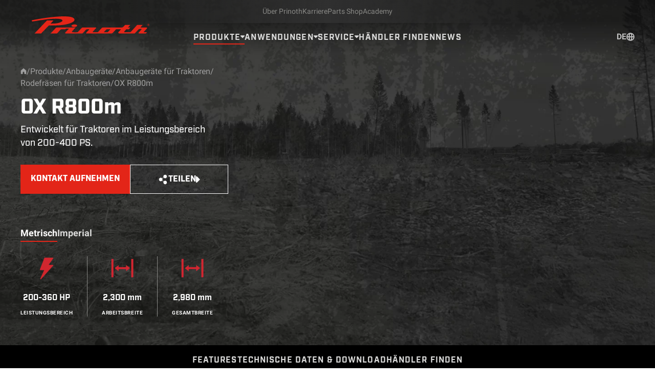

--- FILE ---
content_type: text/html; charset=UTF-8
request_url: https://www.prinoth-vegetationmanagement.com/de/produkte/ox-r800m
body_size: 64324
content:
<!DOCTYPE html>
<html class=" " lang="de">
<head>
    <meta charset="utf-8"><meta http-equiv="X-UA-Compatible" content="ie=edge"><meta name="viewport" content="width=device-width, initial-scale=1.0, maximum-scale=6.0, minimum-scale=1.0"><meta name="robots" content="index, follow"><!-- Favicon & Meta --><link rel="apple-touch-icon" sizes="180x180" href="/assets/favicon/apple-touch-icon.png"><link rel="icon" type="image/png" sizes="32x32" href="/assets/favicon/favicon-32x32.png"><link rel="icon" type="image/png" sizes="16x16" href="/assets/favicon/favicon-16x16.png"><link rel="manifest" href="/assets/favicon/site.webmanifest"><link rel="mask-icon" href="/assets/favicon/safari-pinned-tab.svg" color="#5bbad5"><link rel="shortcut icon" href="/assets/favicon/favicon.ico"><meta name="msapplication-TileColor" content="#da532c"><meta name="msapplication-config" content="/assets/favicon/browserconfig.xml"><meta name="theme-color" content="#ffffff"><link rel="alternate" hreflang="x-default" href="https://www.prinoth-vegetationmanagement.com/en/products/ox-r800m" /><link rel="alternate" hreflang="en" href="https://www.prinoth-vegetationmanagement.com/en/products/ox-r800m" /><link rel="alternate" hreflang="de" href="https://www.prinoth-vegetationmanagement.com/de/produkte/ox-r800m" /><link rel="alternate" hreflang="fr" href="https://www.prinoth-vegetationmanagement.com/fr/produits/ox-r800m" /><link rel="alternate" hreflang="en-us" href="https://www.prinoth-vegetationmanagement.com/en-us/products/ox-r800m" /><link rel="alternate" hreflang="fr-ca" href="https://www.prinoth-vegetationmanagement.com/fr-ca/produits/ox-r800m" /><link rel="alternate" hreflang="it" href="https://www.prinoth-vegetationmanagement.com/it/prodotti/ox-r800m" /><link rel="alternate" hreflang="pl" href="https://www.prinoth-vegetationmanagement.com/pl/produkty/ox-r800m" /><link rel="alternate" hreflang="ja" href="https://www.prinoth-vegetationmanagement.com/ja/products/ox-r800m" /><link rel="alternate" hreflang="zh" href="https://www.prinoth-vegetationmanagement.com/zh/products/ox-r800m" /><link rel="alternate" hreflang="es" href="https://www.prinoth-vegetationmanagement.com/es/products/ox-r800m" /><link rel="alternate" hreflang="pt" href="https://www.prinoth-vegetationmanagement.com/pt/products/ox-r800m" /><link rel="canonical" href="https://www.prinoth-vegetationmanagement.com/de/produkte/ox-r800m"><script type="application/ld+json">
    {"@context":"https:\/\/schema.org","@type":"IndividualProduct","category":"Rodefr\u00e4sen f\u00fcr Traktoren","brand":{"@type":"Organization","address":{"@type":"PostalAddress","addressCountry":"Italy","addressRegion":"Sterzing","postalCode":"39049","streetAddress":"Brennerstr. 34","email":"prinoth@prinoth.com","faxNumber":"+39 0472 722 618","telephone":"+39 0472 722 622","name":"Prinoth"},"email":"prinoth@prinoth.com","faxNumber":"+39 0472 722 618","legalName":"Prinoth AG","location":"Brennerstr. 34 39049 Sterzing Italy","logo":"https:\/\/www.prinoth.com\/assets\/logo.png","slogan":"Quality instead Quantity","taxID":"IT 00769050212","telephone":"+39 0472 722 622","name":"Prinoth","url":"https:\/\/www.prinoth.com"},"audience":{"@type":"Audience","audienceType":"structured-data.target-group","name":"structured-data.target-group"},"manufacturer":{"@type":"Organization","address":{"@type":"PostalAddress","addressCountry":"Italy","addressRegion":"Sterzing","postalCode":"39049","streetAddress":"Brennerstr. 34","email":"prinoth@prinoth.com","faxNumber":"+39 0472 722 618","telephone":"+39 0472 722 622","name":"Prinoth"},"email":"prinoth@prinoth.com","faxNumber":"+39 0472 722 618","legalName":"Prinoth AG","location":"Brennerstr. 34 39049 Sterzing Italy","logo":"https:\/\/www.prinoth.com\/assets\/logo.png","slogan":"Quality instead Quantity","taxID":"IT 00769050212","telephone":"+39 0472 722 622","name":"Prinoth","url":"https:\/\/www.prinoth.com"},"slogan":"Entwickelt f\u00fcr Traktoren im Leistungsbereich von 200-400 PS.","url":"https:\/\/www.prinoth-vegetationmanagement.com\/de\/produkte\/ox-r800m","image":"https:\/\/www.prinoth-vegetationmanagement.com\/04_vegetation-management\/products\/ox\/R800m\/VM_Ox-R800m_header.png","name":"OX R800m","description":"Ox R800m ist eine Rodefr\u00e4se f\u00fcr Traktoren im Leistungsbereich von 200-400 PS."}
  </script><!-- Redirect --><script>
class LocalizationRedirect {
    constructor() {
        this.localStorageLanguageKey = 'pri_local_localization_language';
        this.redirectCountryLanguageMapping = {"US":"en_US","CA":"en_US"};

        this.init();
    }

    init() {
        if (this.avoidRedirect()) {
            return;
        }

        this.redirect();
    }

    displayPopup(){
        document.addEventListener('DOMContentLoaded', async () => {
            const popup = document.querySelector('#localization-redirect-popup');
            const eventParams = {
                userLanguage: await this.getUserLanguage(), // at this point there has to be a language in the local storage
                pageLanguage: this.getPageLanguage()
            };
            const event = new CustomEvent('display', {detail: eventParams});
            popup.dispatchEvent(event);
        })
    }

    async redirect(){
        const userLanguage = await this.getUserLanguage();

        if(!userLanguage){
            console.log('Not redirecting: Unable to get user language');
            return;
        }

        console.log('Detected user language: ' + userLanguage);

        // Dont redicrecting if user language matches current page language
        if (userLanguage === this.getPageLanguage()) {
            console.log('Not redirecting: Current language is matching user language.');
            return;
        }

        // Try to get redirectTo from hreflang tags on current page
        let redirectTo = this.getLinkFromHreflang(userLanguage);

        if(!redirectTo){
            console.log('Not redirecting: Unable to find redirect target, displaying popup.');
            this.displayPopup();
            return;
        }

        // Add 'redirected' parameter to url
        redirectTo = this.addQueryParam(redirectTo, 'redirected', true) 

        // Redirect
        console.log('Redirecting to: ' + redirectTo);
        window.location.href = redirectTo
    }

    avoidRedirect(){
        // Dont redirect if in editmode
        if(this.isEditmode()){
            console.log('Not redirecting: Detecetd editmode.');
            return true;
        }

        // Dont redirect if url contains redirected parameter -> Already redirected
        if(window.location.search.includes("redirected")){
            console.log('Not redirecting: Already redirected.');
            return true;
        }

        // Dont redirect crawlers/bots
        if(this.isCrawler()){
            console.log('Not redirecting: Detected crawler.');
            return true;
        }

        // Dont redirect links from newsletters -> This causes problems with matomo tracking
        if(this.isNewsletterMatomoLink()){
            console.log('Not redirecting: Url contains matomo newsletter link tracking parameters.');
            return true;
        }

        return false;
    }

    async getUserLanguage(){
        // Try to get language from local storage
        if (localStorage.getItem(this.localStorageLanguageKey)) {
            console.log('Found language in local storage.');
            return this.formatLanguage(localStorage.getItem(this.localStorageLanguageKey));
        } 

        // Get country via api call
        const response = await fetch('/api/country');
        const json = await response.json();

        if (!json.success || !json.countryCode) {
            console.log('Error while fetching country code.');
            return null;
        }

        // And map it to a language
        const language = this.redirectCountryLanguageMapping[json.countryCode];
        if (!language) {
            console.log('Country ' + json.countryCode + ' is missing in country-language-mapping.');
            return null;
        }

        // Save in local storage for later
        localStorage.setItem(this.localStorageLanguageKey, language) // Dont format language in local storage

        console.log('Fetched language from endpoint.');
        return this.formatLanguage(language)
    }

    formatLanguage(language){
        return language.toLowerCase().replace("_", "-");
    }

    getLinkFromHreflang(language) {
        // Get hreflang tag
        const hreflang = document.querySelector(
            `link[rel="alternate"][hreflang="${language}"]`
        );

        // return href-attribute of hreflang tag
        if (hreflang && hreflang.getAttribute("href")) {
            return hreflang.getAttribute("href");
        }

        return null;
    }

    isCrawler() {
        const botPattern =
            "(googlebot/|bot|Googlebot-Mobile|Googlebot-Image|Google favicon|Mediapartners-Google|bingbot|slurp|java|wget|curl|Commons-HttpClient|Python-urllib|libwww|httpunit|nutch|phpcrawl|msnbot|jyxobot|FAST-WebCrawler|FAST Enterprise Crawler|biglotron|teoma|convera|seekbot|gigablast|exabot|ngbot|ia_archiver|GingerCrawler|webmon |httrack|webcrawler|grub.org|UsineNouvelleCrawler|antibot|netresearchserver|speedy|fluffy|bibnum.bnf|findlink|msrbot|panscient|yacybot|AISearchBot|IOI|ips-agent|tagoobot|MJ12bot|dotbot|woriobot|yanga|buzzbot|mlbot|yandexbot|purebot|Linguee Bot|Voyager|CyberPatrol|voilabot|baiduspider|citeseerxbot|spbot|twengabot|postrank|turnitinbot|scribdbot|page2rss|sitebot|linkdex|Adidxbot|blekkobot|ezooms|dotbot|Mail.RU_Bot|discobot|heritrix|findthatfile|europarchive.org|NerdByNature.Bot|sistrix crawler|ahrefsbot|Aboundex|domaincrawler|wbsearchbot|summify|ccbot|edisterbot|seznambot|ec2linkfinder|gslfbot|aihitbot|intelium_bot|facebookexternalhit|yeti|RetrevoPageAnalyzer|lb-spider|sogou|lssbot|careerbot|wotbox|wocbot|ichiro|DuckDuckBot|lssrocketcrawler|drupact|webcompanycrawler|acoonbot|openindexspider|gnam gnam spider|web-archive-net.com.bot|backlinkcrawler|coccoc|integromedb|content crawler spider|toplistbot|seokicks-robot|it2media-domain-crawler|ip-web-crawler.com|siteexplorer.info|elisabot|proximic|changedetection|blexbot|arabot|WeSEE:Search|niki-bot|CrystalSemanticsBot|rogerbot|360Spider|psbot|InterfaxScanBot|Lipperhey SEO Service|CC Metadata Scaper|g00g1e.net|GrapeshotCrawler|urlappendbot|brainobot|fr-crawler|binlar|SimpleCrawler|Livelapbot|Twitterbot|cXensebot|smtbot|bnf.fr_bot|A6-Indexer|ADmantX|Facebot|Twitterbot|OrangeBot|memorybot|AdvBot|MegaIndex|SemanticScholarBot|ltx71|nerdybot|xovibot|BUbiNG|Qwantify|archive.org_bot|Applebot|TweetmemeBot|crawler4j|findxbot|SemrushBot|yoozBot|lipperhey|y!j-asr|Domain Re-Animator Bot|AddThis)";
        const re = new RegExp(botPattern, "i");
        const userAgent = navigator.userAgent;
        return !!re.test(userAgent);
    }

    isNewsletterMatomoLink() {
        return (
            window.location.search.includes("mtm_campaign") ||
            window.location.search.includes("mtm_kwd")
        );
    }

    addQueryParam(url, parameter, value){
        const urlObj = new URL(url);
        urlObj.searchParams.set(parameter, value);
        return urlObj.toString();
    }

    getPageLanguage(){
        return this.formatLanguage("de")
    }

    isEditmode(){
        return false
    }
}

new LocalizationRedirect();
</script><!-- Styles & Scripts --><script id="script" data-src="/js/mui.js"></script><script>
    function initMuiScript(){
        const el = document.querySelector('#script');
        el.setAttribute('src', el.getAttribute('data-src'));
    }

    function mui () {
        let fired = false;
        
        function kickTrigger () {
            if(fired) return;

            fired = true;

            initMuiScript();
            window.dispatchEvent(new CustomEvent('mui'));
        };

        document.addEventListener('focus', kickTrigger, {once: true, passive: true});
        document.addEventListener('mousemove', kickTrigger, {once: true, passive: true});
        document.addEventListener('wheel', kickTrigger, {once: true, passive: true});
        document.addEventListener('touchstart', kickTrigger, {once: true, passive: true});
    }

    mui();
</script><!-- Head Output --><title>Rodefräse Ox R800m - Prinoth</title><meta property="og:type" content="website" /><meta property="og:site_name" content="Prinoth" /><meta property="og:title" content="Rodefräse Ox R800m" /><meta name="description" content="Ox R800m ist eine Rodefräse für Traktoren im Leistungsbereich von 200-400 PS." /><meta property="og:description" content="Ox R800m ist eine Rodefräse für Traktoren im Leistungsbereich von 200-400 PS." /><meta property="og:url" content="https://www.prinoth-vegetationmanagement.com/de/produkte/ox-r800m" /><meta property="og:locale" content="de" /><meta property="og:image" content="https://www.prinoth-vegetationmanagement.com/04_vegetation-management/products/ox/R800m/5830/image-thumb__5830___auto_f657f4fe3ac4cb23752ac85adf066242/OX_R800m%20%285%29.807925b4.jpg" /><link href="/cache-buster-1764842275/css/main.css" media="screen" rel="stylesheet" type="text/css" />
    

</head>

<body
        x-data="{
        countryCode: null,
        unit: null,

        async init(){
            this.initUnit();
            await this.initCountry();
            
        },

        initUnit(){
            if(localStorage.getItem('pri_unit') && localStorage.getItem('pri_unit') != 'null' ){
                this.unit = localStorage.getItem('pri_unit');
            }else{
                this.unit = 'metric';
                localStorage.setItem('pri_unit', this.unit);
            }
        },

        async initCountry(){
            if(localStorage.getItem('pri_country_code') && localStorage.getItem('pri_country_code') != 'null'){
                this.countryCode = localStorage.getItem('pri_country_code');
            }else{
                this.countryCode = await this.fetchCountry();
                localStorage.setItem('pri_country_code', this.countryCode);
            }
        },

        async fetchCountry() {
            const response = await fetch(`/api/country`);
            const json = await response.json();

            return json.success ? json.countryCode : null;
        },

        setCountryCode(code){
            this.countryCode = code;
            localStorage.setItem('pri_country_code', code);
        },

        setUnit(unit){
            this.unit = unit;
            localStorage.setItem('pri_unit', unit);
        },
    }
    "
    >
    
<div
    x-data="{
        isVisible: false,
        pageLanguage: '',
        language: '',
        
        onDisplay(event){
            this.isVisible = true;
            this.language = event.detail.userLanguage;
            this.pageLanguage = event.detail.pageLanguage;
            this.$nextTick(() => {
                this.shiftHeader();
            })
        },

        onRedirect(event){
            localStorage.setItem('pri_local_localization_language', this.language);
            window.location.href = `/${this.language}?redirected=true`
        },

        onHide(){
            this.isVisible = false;
            this.unshiftHeader();
        },

        onStay(){
            this.onHide();
            localStorage.setItem('pri_local_localization_language', this.pageLanguage);
        },

        shiftHeader(){
            const popupHeight = this.$el.getBoundingClientRect().height;
            document.querySelector('header.Header').style.top = popupHeight + 'px';
        },

        unshiftHeader(){
            document.querySelector('header.Header').style.top = null;
        }
    }"
    x-show="isVisible"
    x-cloak
    @display="onDisplay"
    id="localization-redirect-popup"
    class="bg-gray-700 py-6 fixed left-0 top-0 w-full z-[60]"
>
    <div class="container-small md:flex items-center">
        <div class="md:mr-20 flex items-start justify-between gap-x-12 md:block">
            <div class="text-16">
                <p class="text-white max-w-[270px]">Die Seite, auf die Sie zugreifen möchten, ist in Ihrem Land nicht verfügbar. Sie können diese trotzdem anzeigen oder zu den lokalen Inhalten wechseln.</p>
                <button @click="onStay" type="button" class="text-primary text-left hover:underline">
                    Auf dieser Seite bleiben
                </button>
            </div>
            <button @click="onHide" class="md:hidden group text-primary" type="button">
                    <svg class="acc-icon shrink-0 w-6 h-6 group-hover:-rotate-90 transition-transform duration-300 ease-in-out">
        <use xlink:href="#acc-close"></use>
    </svg>

            </button>
        </div>

        <div class="mt-5 md:mt-0 flex grow gap-x-5 md:gap-x-2 md:justify-end">
            <div class="w-full md:max-w-lg relative">
                <select
                    class="text-16 md:text-18 w-full bg-white border border-gray-100 px-4 py-2 h-full appearance-none"
                    name="user-language"
                    id="user-language"
                    x-model="language"
                >
                                            <option value="en">English international</option>
                                            <option value="de">Deutsch</option>
                                            <option value="pt">Português</option>
                                            <option value="es">Español</option>
                                            <option value="fr">Française</option>
                                            <option value="en-us">English North AmericaNordamerika</option>
                                            <option value="ja">日本語</option>
                                    </select>
                <svg class="text-primary origin-center transition-transform duration-300 ease-in-out absolute right right-5 top-1/2 -translate-y-1/2 w-3 h-3 pointer-events-none" viewbox="0 0 12 9" fill="none" xmlns="http://www.w3.org/2000/svg">
                    <path d="M0 0.667968L-1.55418e-07 2.44575L6 8.66797L12 2.44575L12 0.667969L0 0.667968Z" fill="currentColor"/>
                </svg>
            </div>

            <button @click="onRedirect" class="button-filled shrink-0 !text-16 !pb-4 !pt-3" type="button">
                Zu regionalen Inhalten wechseln
            </button>
        </div>

        <button @click="onHide" class="hidden md:block group text-primary ml-8" type="button">
                <svg class="acc-icon shrink-0 w-6 h-6 group-hover:-rotate-90 transition-transform duration-300 ease-in-out">
        <use xlink:href="#acc-close"></use>
    </svg>

        </button>
    </div>
</div>    


<div 
    x-data="{
        data: {},
        isVisible: false,

        LOCAL_STORAGE_KEY: 'pri_popup_closed_timestamp',

        async init(){
            if(!this.canOpen()){
                return;
            }

            const response = await fetch('/api/popup/de/object/503');
            const json = await response.json();
            if(json.success && json.display){
                this.data = json.data;

                // Display after 3 seconds
                if(this.isCookiePopupClosed()){
                    setTimeout(() => {
                        this.isVisible = true;
                    }, 3000); 
                    return
                }

                // Wait until cookies popup is closed
                const interval = setInterval(() => {
                    if(this.isCookiePopupClosed()){
                        this.isVisible = true;
                        clearInterval(interval)
                    }
                }, 3000); 
            }
        },

        close(){
            localStorage.setItem(this.LOCAL_STORAGE_KEY, this.getCurrentTimeStamp());
            this.isVisible = false;
        },

        onLinkClick(href, target = '_self'){
            if(target !== '_blank'){
                target = '_self'
            }
            
            this.close();
            window.open(href, target).focus();
        },

        canOpen(){
            const lastClosed = localStorage.getItem(this.LOCAL_STORAGE_KEY);

            if(!lastClosed){
                return true;
            }

            const oneWeekInSeconds = 60 * 60 * 24 * 7;

            if(parseInt(lastClosed) + oneWeekInSeconds < this.getCurrentTimeStamp()){
                localStorage.removeItem(this.LOCAL_STORAGE_KEY)
                return true;
            }

            return false;
        },

        getCurrentTimeStamp(){
            return Math.floor(Date.now() / 1000);
        },

        isCookiePopupClosed(){
            return document.cookie.includes('accc-') 
        }
    }"
    class="fixed z-30 isolate bg-gray-900/80 bottom-0 inset-x-4 sm:inset-x-5 md:left-auto md:right-5 g:right-9 xl:right-10 text-white p-5 md:px-20 md:py-12"
    :class="data.image ? 'md:max-w-4xl xl:max-w-6xl' : 'md:max-w-2xl'"
    x-show="isVisible"
    x-transition
    x-cloak
>
    <template x-if="isVisible">
        <div class="relative lg:flex items-stretch justify-between gap-x-10">
            <div class="max-w-lg">
                <div class="flex items-start justify-between gap-x-5">
                    <div>
                        <div x-show="data.image" class="relative w-44 aspect-square mb-5 lg:hidden">
                            <img :src="data.image" class="absolute left-0 top-0 w-full h-full object-cover">
                        </div>
                        <h2 x-text="data.headline" class="uppercase font-industry font-bold mb-4 text-26 md:text-48 md:mb-11" :class="data.style === 'text-red' ? 'text-primary' : 'text-white'"></h2>
                    </div>
                    <button type="button" @click="close()" class="w-6 h-6 shrink-0 transition-transform hover:rotate-90 duration-300 ease-in-out lg:hidden">
                            <svg class="acc-icon w-6 h-6">
        <use xlink:href="#acc-close"></use>
    </svg>

                    </button>
                </div>

                <p x-text="data.text" class="text-16 md:text-21 mb-5"></p>

                <div class="flex items-center gap-x-5 justify-between flex-wrap md:justify-start md:gap-x-10">
                    <button
                        type="button"
                        @click.prevent="onLinkClick(data.link.href, data.link.target)" 
                        x-text="data.link.text"
                        class="button-filled"
                        :class="data.style === 'text-white' ? 'button-inverted' : ''"
                    >
                    </button>
                    <button
                        type="button"
                        @click="close()"
                        class="uppercase font-industry font-bold text-16 md:text-18 transition-opacity hover:opacity-60 duration-300 ease-in-out"
                    >
                        Schliessen
                    </button>
                </div>
            </div>
            <div class="flex-col items-end justify-between gap-y-5 hidden lg:flex">
                <button type="button" @click="close()" class="w-6 h-6 shrink-0 transition-transform hover:rotate-90 duration-300 ease-in-out">
                        <svg class="acc-icon w-6 h-6">
        <use xlink:href="#acc-close"></use>
    </svg>

                </button>
                <div x-show="data.image" class="relative w-60 xl:w-72 aspect-square mb-5">
                    <img :src="data.image" class="absolute left-0 top-0 w-full h-full object-cover">
                </div>
            </div>
        </div>
    </template>
</div>
    
                                
        




<header
    class="Header container-fluid fixed left-0 top-0 w-full py-6 data-scroll:py-4 lg:data-scroll:pb-0 transition-[padding] duration-300 ease-in-out z-50 isolate group"
    x-ref="header"
    x-data="{
        mobileOpen: false,
        activeSubmenu: null,
        languageSwitchOpen: false,
        productMenuOpen: false,
        // Avoid instant close
        productMenuCanClose: false,
        onMobile(){
            this.mobileOpen = !this.mobileOpen;
            
            const header = document.querySelector('#header');

            if(this.mobileOpen && header.dataset.scroll === 'false'){
                header.dataset.scroll = 'true';
            }else if(!this.mobileOpen && header.dataset.scroll === 'true' && scrollY <= 10){
                header.dataset.scroll = 'false';
            }
        },

        onSubmenuClick(id){
            if(id === this.activeSubmenu){
                this.activeSubmenu = null;
                return;
            }

            this.activeSubmenu = id;

            this.addDeactivationListeners(() => {
                this.activeSubmenu = null;
            })
        },

        onProductMenuClick(){
            this.productMenuOpen = !this.productMenuOpen;

            if(this.productMenuOpen){
                setTimeout(() => {
                    this.productMenuCanClose = true;
                }, 200)
            }

            this.addDeactivationListeners(() => {
                this.productMenuOpen = false;
            })
        },

        closeProductMenu(){
            if(this.productMenuCanClose){
                this.productMenuCanClose = false;
                this.productMenuOpen = false;
            }
        },

        onLanguageClick(){
            this.languageSwitchOpen = !this.languageSwitchOpen;

            this.addDeactivationListeners(() => {
                this.languageSwitchOpen = false;
            })
        },

        addDeactivationListeners(fn){
            const clickListener = document.addEventListener('click', (e) => {
                const target = e.target;

                if(!this.$refs.header.contains(target)){
                    fn();
                    document.removeEventListener('click', clickListener, false)
                };
            })

            const scrollListener = document.addEventListener('scroll', (e) => {
                const target = e.target;

                if(!this.$refs.header.contains(target)){
                    fn();
                    document.removeEventListener('scroll', scrollListener, false)
                };
            })
        }
    }"
    id="header"
    data-scroll="false"
    @scroll.window.passive="$el.dataset.scroll = scrollY > 10 ? 'true' : 'false'"
>
    <div class="absolute -z-50 bg-gray-900 left-0 top-0 w-full h-full -translate-y-full group-data-scroll:translate-y-0  transition-transform duration-300 ease-in-out"></div>
    <div class="absolute -z-50 bg-gradient-to-b from-gray-900 from-40% to-gray-900/0 left-0 top-0 w-full h-full opacity-60"></div>

    <div class="flex justify-between items-center">
        <a class="w-0 lg:group-data-scroll:-translate-y-1 xl:group-data-scroll:-translate-y-0 transition-transform duration-300" href="/de">
            <span class="sr-only">Prinoth - Corporate Website</span>
<svg class="lg:hidden" width="250" height="22" viewbox="0 0 1109 101" fill="none" xmlns="http://www.w3.org/2000/svg">
<path d="M54.0406 99.5121L99.2784 52.7681V52.7779C101.844 52.7709 104.41 52.7674 106.976 52.7638H106.978C144.215 52.7121 181.38 52.6605 215.566 42.3023C235.256 35.9837 245.262 29.3814 247.345 21.1457C251.307 -23.1922 31.3485 15.2868 0 23.0628C0.651329 25.1761 1.19463 26.5385 1.8073 28.0748C2.05947 28.7071 2.32345 29.369 2.61149 30.1248C7.21376 29.4637 13.589 28.4289 21.2003 27.1934C67.5368 19.672 159.687 4.71395 176.539 21.3902C179.014 25.332 177.567 27.4252 172.833 30.6921C168.02 34.0274 161.663 36.5118 155.97 38.0377C143.466 41.4167 131.772 41.656 119.372 41.9097C116.912 41.9601 114.423 42.011 111.896 42.0871C108.434 42.1164 110.341 40.8058 110.341 40.8058L125.893 23.767L88.1769 23.6594L15.865 99.5121H54.0406Z" fill="#E42518"/>
<path d="M246.064 46.9483C236.879 47.2613 229.563 50.8119 229.7 54.8612V54.8319C229.837 58.8813 237.398 61.933 246.592 61.6102C255.777 61.3266 263.093 57.776 262.956 53.7266C262.819 49.6772 255.258 46.6255 246.064 46.9483Z" fill="#E42518"/>
<path fill-rule="evenodd" clip-rule="evenodd" d="M653.176 84.4685L653.18 84.4634L653.181 84.4624C656.994 80.3248 662.331 74.5331 666.877 69.171C668.922 66.7551 666.701 64.6619 661.576 64.525C657.789 64.4166 646.204 64.4684 638.503 64.5028C635.783 64.515 633.547 64.525 632.311 64.525C632.311 64.525 627.401 64.525 630.335 62.0015L641.994 49.4718H610.108L570.807 92.1371H536.632C532.006 91.0416 535.957 86.8162 538.187 84.4394L538.474 84.1288C539.951 82.5339 543.153 79.0762 546.423 75.0299H561.476C561.388 75.0299 563.775 72.411 566.161 69.7921C568.548 67.1734 570.934 64.5543 570.846 64.5543H558.757C556.284 64.5543 557.702 62.9591 558.177 62.4241C558.232 62.3622 558.275 62.3145 558.297 62.2851L570.21 49.4718H539.987C535.9 54.1603 532.501 57.6887 529.718 60.578C529.424 60.8832 529.136 61.1817 528.856 61.4733C527.232 62.8231 523.339 64.525 520.229 64.525L427.24 64.4174C425.979 64.4174 424.8 64.4164 423.697 64.4154C408.877 64.4024 407.743 64.4014 405.076 67.0779C399.158 73.0206 393.891 78.9906 389.611 83.8421C387.115 86.6723 384.954 89.1219 383.195 90.9634C382.804 91.3546 382.452 91.7459 382.139 92.1371C370.901 92.1371 357.608 92.1371 354.214 92.098C351.847 92.098 352.062 90.22 354.918 86.7771C357.115 84.4058 359.666 81.6861 362.162 79.0252L362.166 79.0216C367.102 73.7592 371.822 68.7277 373.16 67.0779C375.063 64.5002 367.349 64.5144 362.194 64.5239H362.191C361.89 64.5245 361.597 64.525 361.315 64.525H291.546C277.588 79.1869 270.341 87.1683 265.92 92.1371C264.944 92.1537 263.861 92.1757 262.698 92.1992C251.51 92.4259 232.959 92.8019 232.409 89.9755C231.733 87.6619 239.896 79.2425 246.415 72.5197C249.79 69.0391 252.724 66.0131 253.762 64.525H143.695C141.572 64.525 138.109 68.0364 131.85 75.0006C117.784 89.6918 108.629 99.4241 108.629 99.4241C108.629 99.4241 146.345 99.3849 146.375 99.4241C149.528 96.0068 152.367 92.7718 154.959 89.8171L154.96 89.8163C159.772 84.3312 163.737 79.8124 167.296 76.8883C169.724 74.2392 178.665 74.5796 186.039 74.8604C188.44 74.9517 190.674 75.0368 192.463 75.0104C194.155 75.0104 196.033 73.2693 197.696 71.2446H215.224C210.167 76.4971 203.105 83.921 197.833 89.7701C188.893 98.397 195.006 99.4241 197.129 99.4241H259.405L259.87 99.4252H259.871C263.254 99.4339 284.086 99.4872 291.321 99.4241C294.537 99.3834 298.602 94.5003 303.465 88.6602C306.782 84.6759 310.47 80.2462 314.512 76.6047C316.352 74.9879 320.583 74.9945 329.111 75.0078C329.921 75.009 330.769 75.0104 331.659 75.0104C333.106 75.0104 333.067 75.6168 331.267 77.3872C328.031 80.6888 322.692 86.5092 319.294 90.2131L319.29 90.2178C318.089 91.5263 317.132 92.5701 316.596 93.1446C316.596 93.1446 311.226 98.7198 316.703 99.4632H457.835C464.203 99.4632 467.098 97.7906 471.235 92.9294C473.039 90.8156 476.579 87.0228 480.689 82.6189L480.693 82.6153C482.934 80.214 485.345 77.6311 487.736 75.0397H516.15C515.072 76.9592 509.47 82.8443 505.534 86.9785C503.935 88.6588 502.611 90.0498 501.977 90.7678C497.204 98.2601 504.481 99.1111 510.428 99.4632C512.795 99.6099 575.854 99.4632 575.854 99.4632H595.368C599.876 94.6774 602.947 91.3341 605.538 88.5125C609.345 84.3682 612.118 81.3487 616.896 76.5362C620.006 73.9051 622.158 72.5944 633.749 73.0248C633.702 73.0588 633.786 73.0571 633.941 73.0539C634.587 73.0405 636.462 73.0019 635.089 75.4407C635.089 75.4407 622.119 90.3178 619.781 92.5871C619.781 92.5871 611.976 99.9718 625.474 99.5121H655.052C659.603 99.3731 659.877 99.0848 660.134 98.8136C660.148 98.7986 660.163 98.7836 660.177 98.7687C660.461 98.4851 666.652 92.2056 666.652 92.2056H649.858C645.964 92.2056 648.087 90.0343 648.877 89.2265C648.968 89.1335 649.041 89.0586 649.086 89.0072L649.095 88.9387C649.977 87.94 651.413 86.3812 653.176 84.4685ZM442.009 88.9241L442.007 88.9256C441.221 89.7638 440.596 90.4294 440.2 90.8558C439.417 91.8144 438.469 92.2056 435.71 92.2056C432.879 92.2762 430.612 92.2541 428.199 92.2306C426.936 92.2183 425.633 92.2056 424.188 92.2056C416.229 92.2056 417.683 90.7294 418.787 89.6089C418.845 89.5507 418.901 89.4935 418.955 89.4375C419.882 88.5012 427.822 79.9402 430.453 77.1042L430.898 76.6243C432.453 74.9908 436.062 75.0593 436.062 75.0593H451.438C455.015 75.0593 454.011 76.0797 452.921 77.1885L452.919 77.1908C452.826 77.2851 452.732 77.3801 452.641 77.4752L452.602 77.5046C448.874 81.6075 444.578 86.1861 442.009 88.9241Z" fill="#E42518"/>
<path fill-rule="evenodd" clip-rule="evenodd" d="M671.641 52.7094V45.9995H671.651V46.0387H674.086C674.967 46.0387 675.602 46.1071 675.993 46.2832C676.737 46.5668 677.089 47.1341 677.089 47.9851C677.089 48.5818 676.874 49.0121 676.414 49.2958C676.199 49.4425 675.847 49.5501 675.426 49.6186C675.954 49.687 676.345 49.9022 676.59 50.2543C676.844 50.6064 676.981 50.9292 676.981 51.2813V52.279C677.02 52.4551 677.089 52.6311 677.089 52.6311V52.6996H675.954V52.6311C675.915 52.6018 675.915 52.5627 675.915 52.5627V51.8193C675.915 51.0368 675.661 50.538 675.24 50.2935C674.957 50.1467 674.497 50.0783 673.861 50.0783H672.873V52.7094H671.641ZM675.182 49.1197C675.68 48.9045 675.925 48.5818 675.925 48.0536H675.886C675.886 47.5939 675.749 47.2711 675.426 47.095C675.142 46.919 674.644 46.8505 673.939 46.8505H672.883V49.2664H674.018C674.546 49.2664 674.898 49.2273 675.182 49.1197Z" fill="#E42518"/>
<path fill-rule="evenodd" clip-rule="evenodd" d="M678.713 45.0703C679.955 46.2441 680.551 47.6917 680.551 49.3642H680.591C680.591 51.0662 679.984 52.4942 678.752 53.6973C677.51 54.9004 676.033 55.5068 674.262 55.5068C672.492 55.5068 671.005 54.9004 669.773 53.6973C668.53 52.5235 667.934 51.027 667.934 49.3642C667.934 47.7015 668.54 46.2734 669.773 45.0703C670.976 43.9064 672.453 43.2999 674.223 43.2999C675.993 43.2999 677.48 43.8966 678.713 45.0703ZM678.077 45.6768C676.981 44.64 675.71 44.1118 674.194 44.1118C672.668 44.1118 671.396 44.6497 670.34 45.6768C669.274 46.7038 668.746 47.9069 668.746 49.4034C668.746 50.8999 669.284 52.1421 670.34 53.1691C671.396 54.1961 672.678 54.695 674.194 54.695C675.71 54.695 677.011 54.2059 678.077 53.1691C679.143 52.1323 679.671 50.8608 679.671 49.4034C679.671 47.946 679.133 46.7038 678.077 45.6768Z" fill="#E42518"/>
</svg>

<svg class="hidden lg:block translate-y-2 group-data-scroll:translate-y-0 group-data-scroll:scale-75 transition-transform duration-300" width="274" height="55" viewbox="0 0 670 160" fill="none" xmlns="http://www.w3.org/2000/svg">
<path d="M53.4953 97.6899L97.9751 51.729V51.7386C100.498 51.7318 103.021 51.7283 105.544 51.7248H105.546C142.159 51.674 178.701 51.6233 212.315 41.4385C231.674 35.2258 241.513 28.7341 243.561 20.6364C247.456 -22.9586 31.1833 14.8757 0.359985 22.5214C1.00033 24.5991 1.53452 25.9385 2.13687 27.4489C2.38489 28.0708 2.64448 28.7217 2.92779 29.465C7.45293 28.8151 13.7213 27.7976 21.2051 26.5828C66.7652 19.1874 157.372 4.47994 173.942 20.8768C176.375 24.7526 174.952 26.8107 170.297 30.0228C165.565 33.3023 159.314 35.7451 153.717 37.2454C141.422 40.5678 129.924 40.8031 117.732 41.0526C115.313 41.1021 112.866 41.1521 110.381 41.227C106.977 41.2558 108.852 39.9671 108.852 39.9671L124.144 23.2138L87.0595 23.108L15.9592 97.6899H53.4953Z" fill="#E42518"/>
<path d="M242.301 46.0067C233.271 46.3145 226.077 49.8056 226.212 53.7871V53.7582C226.346 57.7398 233.78 60.7403 242.821 60.423C251.851 60.1441 259.045 56.653 258.91 52.6715C258.776 48.6899 251.341 45.6893 242.301 46.0067Z" fill="#E42518"/>
<path fill-rule="evenodd" clip-rule="evenodd" d="M642.6 82.8906L642.606 82.8835C646.355 78.8152 651.604 73.1201 656.074 67.8475C658.084 65.472 655.901 63.4139 650.862 63.2793C647.138 63.1727 635.747 63.2236 628.175 63.2575C625.5 63.2695 623.302 63.2793 622.087 63.2793C622.087 63.2793 617.259 63.2793 620.144 60.798L631.608 48.4783H600.256L561.613 90.4288H528.011C523.462 89.3517 527.347 85.197 529.54 82.86L529.822 82.5553C531.274 80.9875 534.422 77.5873 537.638 73.6082H552.438C552.352 73.6082 554.699 71.0332 557.045 68.4582C559.392 65.8832 561.738 63.3081 561.652 63.3081H549.765C547.334 63.3081 548.728 61.7396 549.195 61.2136C549.249 61.1527 549.291 61.1058 549.313 61.0769L561.027 48.4783H531.309C527.291 53.0878 523.95 56.5568 521.213 59.3975L520.904 59.7184C520.722 59.9079 520.542 60.0946 520.365 60.2787C518.769 61.6059 514.941 63.2793 511.883 63.2793L420.451 63.1735C419.211 63.1735 418.052 63.1725 416.967 63.1716C402.396 63.1588 401.281 63.1578 398.659 65.7894C392.84 71.6321 387.662 77.5016 383.454 82.2716L383.454 82.2727C380.999 85.0555 378.874 87.4641 377.145 89.2748C376.76 89.6595 376.414 90.0441 376.106 90.4288C365.056 90.4288 351.986 90.4288 348.649 90.3903C346.321 90.3903 346.533 88.5438 349.341 85.1586C351.503 82.8257 354.013 80.1498 356.468 77.5321C361.322 72.3582 365.962 67.4115 367.277 65.7894C369.149 63.2549 361.564 63.2689 356.495 63.2782H356.493C356.196 63.2788 355.908 63.2793 355.631 63.2793H287.031C273.307 77.6956 266.181 85.5432 261.834 90.4288C260.875 90.4451 259.81 90.4667 258.666 90.4899C247.666 90.7128 229.425 91.0824 228.885 88.3034C228.22 86.0286 236.247 77.7501 242.656 71.14C245.975 67.7176 248.859 64.7425 249.88 63.2793H141.657C139.57 63.2793 136.165 66.7319 130.01 73.5793C116.181 88.0245 107.179 97.5936 107.179 97.5936C107.179 97.5936 144.263 97.5551 144.292 97.5936C147.393 94.2335 150.183 91.0526 152.732 88.1474C157.464 82.754 161.363 78.3107 164.863 75.4355C167.25 72.8308 176.042 73.1655 183.292 73.4415C185.652 73.5313 187.849 73.615 189.608 73.589C191.272 73.589 193.119 71.8771 194.754 69.8864H211.988C207.016 75.0508 200.072 82.3503 194.888 88.1014C186.098 96.5838 192.109 97.5936 194.196 97.5936H255.429L255.885 97.5947H255.886C259.213 97.6033 279.696 97.6557 286.81 97.5936C289.971 97.5536 293.969 92.7524 298.75 87.0101C302.012 83.0926 305.638 78.7371 309.612 75.1566C311.422 73.5669 315.581 73.5733 323.966 73.5864C324.763 73.5877 325.597 73.589 326.471 73.589C327.895 73.589 327.856 74.1853 326.087 75.926C322.904 79.1724 317.655 84.8953 314.314 88.5371C313.132 89.8258 312.189 90.8538 311.661 91.4194C311.661 91.4194 306.381 96.9012 311.767 97.6321H450.534C456.795 97.6321 459.642 95.9876 463.71 91.2079C465.483 89.1292 468.965 85.3993 473.007 81.0686L473.009 81.0667C475.212 78.7056 477.583 76.1659 479.934 73.6179H507.872C506.812 75.5051 501.304 81.2916 497.434 85.3565L497.432 85.3591C495.86 87.0101 494.559 88.3768 493.937 89.0824C489.244 96.4492 496.399 97.2859 502.246 97.6321C504.573 97.7764 566.576 97.6321 566.576 97.6321H585.762C590.195 92.9264 593.215 89.6392 595.763 86.8648C599.506 82.7898 602.232 79.8212 606.93 75.0893C609.988 72.5023 612.104 71.2135 623.5 71.6366C623.454 71.6701 623.537 71.6684 623.689 71.6652C624.325 71.6522 626.168 71.6142 624.818 74.0122C624.818 74.0122 612.066 88.64 609.767 90.8712C609.767 90.8712 602.092 98.1323 615.364 97.6803H644.447C648.921 97.5436 649.19 97.2601 649.444 96.9934C649.458 96.9787 649.472 96.964 649.486 96.9493C649.765 96.6704 655.853 90.4961 655.853 90.4961H639.34C635.511 90.4961 637.598 88.3613 638.375 87.567C638.465 87.4756 638.537 87.4019 638.58 87.3513L638.59 87.2839C639.456 86.3023 640.868 84.7704 642.6 82.8906ZM434.972 87.2708L434.962 87.2816C434.193 88.1008 433.583 88.7515 433.194 89.169C432.425 90.1115 431.492 90.4961 428.78 90.4961C425.996 90.5655 423.767 90.5438 421.395 90.5207C420.153 90.5086 418.872 90.4961 417.451 90.4961C409.625 90.4961 411.055 89.0447 412.141 87.943C412.197 87.8858 412.252 87.8295 412.305 87.7744C413.217 86.8539 421.023 78.4379 423.61 75.6485L423.614 75.6437L424.048 75.1758C425.577 73.5698 429.126 73.6371 429.126 73.6371H444.244C447.761 73.6371 446.774 74.6405 445.702 75.7306L445.701 75.732C445.609 75.825 445.517 75.9188 445.427 76.0125L445.389 76.0414C441.722 80.076 437.498 84.5787 434.972 87.2708Z" fill="#E42518"/>
<path fill-rule="evenodd" clip-rule="evenodd" d="M660.748 51.6616V45.0642H660.758V45.1027H663.152C664.018 45.1027 664.643 45.17 665.028 45.3431C665.759 45.622 666.105 46.1798 666.105 47.0165C666.105 47.6031 665.893 48.0263 665.441 48.3052C665.23 48.4495 664.884 48.5553 664.47 48.6226C664.989 48.6899 665.374 48.9015 665.614 49.2477C665.865 49.5939 665.999 49.9113 665.999 50.2575V51.2385C666.038 51.4116 666.105 51.5847 666.105 51.5847V51.652H664.989V51.5847C664.951 51.5558 664.951 51.5174 664.951 51.5174V50.7865C664.951 50.0171 664.701 49.5266 664.287 49.2862C664.008 49.1419 663.556 49.0746 662.931 49.0746H661.96V51.6616H660.748ZM664.23 48.1321C664.72 47.9205 664.96 47.6032 664.96 47.0838H664.922C664.922 46.6318 664.787 46.3145 664.47 46.1413C664.191 45.9682 663.701 45.9009 663.008 45.9009H661.969V48.2764H663.085C663.604 48.2764 663.951 48.2379 664.23 48.1321Z" fill="#E42518"/>
<path fill-rule="evenodd" clip-rule="evenodd" d="M667.701 44.1506C668.923 45.3046 669.509 46.728 669.509 48.3726H669.548C669.548 50.046 668.952 51.4501 667.74 52.633C666.518 53.8159 665.066 54.4122 663.326 54.4122C661.585 54.4122 660.123 53.8159 658.911 52.633C657.69 51.4789 657.103 50.0075 657.103 48.3726C657.103 46.7376 657.699 45.3335 658.911 44.1506C660.094 43.0061 661.546 42.4098 663.287 42.4098C665.028 42.4098 666.49 42.9965 667.701 44.1506ZM667.076 44.7468C665.999 43.7274 664.749 43.2081 663.258 43.2081C661.758 43.2081 660.508 43.737 659.469 44.7468C658.421 45.7566 657.901 46.9396 657.901 48.411C657.901 49.8824 658.43 51.1039 659.469 52.1137C660.508 53.1235 661.768 53.614 663.258 53.614C664.749 53.614 666.038 53.1235 667.076 52.1137C668.125 51.0943 668.644 49.844 668.644 48.411C668.644 46.978 668.115 45.7566 667.076 44.7468Z" fill="#E42518"/>
</svg>
        </a>
        <nav>
            <ul class="hidden lg:flex py-2 xl:py-3 justify-center group-data-scroll:-translate-y-full transition-transform duration-300 ease-in-out text-14 text-gray-500 gap-x-7 absolute left-0 right-0 top-0 bg-gradient-to-r from-20% from-gray-900/0 via-50% via-gray-700 to-80% to-gray-900/0">
                                    <li>
                        <a href="https://www.prinoth.com/de" target="_blank" class="transiton-colors hover:text-gray-100 duration-300 ease-in-out">Über Prinoth</a>
                    </li>
                                    <li>
                        <a href="https://www.prinoth.com/de/careers" target="_blank" class="transiton-colors hover:text-gray-100 duration-300 ease-in-out">Karriere</a>
                    </li>
                                    <li>
                        <a href="/de/service-and-support/parts" target="_blank" class="transiton-colors hover:text-gray-100 duration-300 ease-in-out">Parts Shop</a>
                    </li>
                                    <li>
                        <a href="/de/service-and-support/academy" target="_blank" class="transiton-colors hover:text-gray-100 duration-300 ease-in-out">Academy</a>
                    </li>
                            </ul>
            <ul 
                class="hidden lg:flex translate-y-3 xl:translate-y-5 transition-transform group-data-scroll:-translate-y-3 lg:group-data-scroll:-translate-y-2 ease-in-out duration-300 items-center gap-x-4 max:gap-x-8 text-gray-100 font-industry text-14 xl:text-16 max:text-18 font-bold"
                :class="activeSubmenu === null ? '' : 'text-gray-500'"
                >
                                    <li class="relative active">
                        <button 
                            aria-label="Toggle product menu"
                            class="text-left uppercase flex items-center gap-x-2 hover:text-primary"
                            id="product-menu-toggle"
                            @click="onProductMenuClick()"
                            >
                            <span class="transition-colors lg:tracking-[0.07em] duration-300 ease-in-out">Produkte</span>
                                <svg class="acc-icon transition-colors duration-300 ease-in-out shrink-0 w-2 h-2">
        <use xlink:href="#acc-chevron-down"></use>
    </svg>

                        </button>
                    </li>
                                                                                                                                        
                                                    <li class="relative ">
                                <button 
                                    aria-label="Toggle submenu"
                                    @click="productMenuOpen = false; onSubmenuClick(1);"
                                    class="text-left uppercase flex items-center gap-x-2 hover:text-primary"
                                    :class="activeSubmenu === 1 ? 'text-gray-100' : ''"
                                    >
                                    <span class="transition-colors lg:tracking-[0.07em] duration-300 ease-in-out">Anwendungen</span>
                                        <svg class="acc-icon transition-colors duration-300 ease-in-out shrink-0 w-2 h-2">
        <use xlink:href="#acc-chevron-down"></use>
    </svg>

                                </button>
                                <div x-cloak :class="activeSubmenu === 1 ? 'opacity-100 pointer-events-auto' : 'opacity-0 pointer-events-none'" class="absolute top-full left-1/2 translate-y-2 group-data-scroll:translate-y-6 max:group-data-scroll:translate-y-5 -translate-x-1/2 bg-gray-900 px-10 pb-6 font-medium text-gray-500 w-max text-20 space-y-3 transition-opacity duration-500 ease-in-out">
                                                                                                                        <div class="pt-3 border-t border-gray-700">
                                                <a href="/de/applications" target="" class="hover:text-gray-100 hover:translate-x-1 block transition duration-300 w-fit ease-in-out">
                                                    Übersicht
                                                </a>
                                            </div>
                                                                                                                                                                <div class="pt-3 border-t border-gray-700">
                                                <a href="/de/anwendungen/kaeferholz-beseitigen" target="" class="hover:text-gray-100 hover:translate-x-1 block transition duration-300 w-fit ease-in-out">
                                                    Beseitigung von Käferholz
                                                </a>
                                            </div>
                                                                                                                                                                <div class="pt-3 border-t border-gray-700">
                                                <a href="/de/anwendungen/brandschneisen" target="" class="hover:text-gray-100 hover:translate-x-1 block transition duration-300 w-fit ease-in-out">
                                                    Brandschneisen und Verhütung von Bränden
                                                </a>
                                            </div>
                                                                                                                                                                <div class="pt-3 border-t border-gray-700">
                                                <a href="/de/anwendungen/baumstubben-entfernen" target="" class="hover:text-gray-100 hover:translate-x-1 block transition duration-300 w-fit ease-in-out">
                                                    Entfernung von Baumstubben
                                                </a>
                                            </div>
                                                                                                                                                                <div class="pt-3 border-t border-gray-700">
                                                <a href="/de/anwendungen/fl%C3%A4chen-rekultivieren" target="" class="hover:text-gray-100 hover:translate-x-1 block transition duration-300 w-fit ease-in-out">
                                                    Flächenrekultivierung
                                                </a>
                                            </div>
                                                                                                                                                                <div class="pt-3 border-t border-gray-700">
                                                <a href="/de/anwendungen/biomasse-ernten" target="" class="hover:text-gray-100 hover:translate-x-1 block transition duration-300 w-fit ease-in-out">
                                                    Ernte von Biomasse
                                                </a>
                                            </div>
                                                                                                                                                                <div class="pt-3 border-t border-gray-700">
                                                <a href="/de/anwendungen/plantagenwirtschaft" target="" class="hover:text-gray-100 hover:translate-x-1 block transition duration-300 w-fit ease-in-out">
                                                    Plantagenwirtschaft
                                                </a>
                                            </div>
                                                                                                                                                                <div class="pt-3 border-t border-gray-700">
                                                <a href="/de/anwendungen/wald-forst-bewirtschaften" target="" class="hover:text-gray-100 hover:translate-x-1 block transition duration-300 w-fit ease-in-out">
                                                    Bewirtschaftung von Waldflächen
                                                </a>
                                            </div>
                                                                                                                                                                <div class="pt-3 border-t border-gray-700">
                                                <a href="/de/anwendungen/trassenpflege" target="" class="hover:text-gray-100 hover:translate-x-1 block transition duration-300 w-fit ease-in-out">
                                                    Trassenpflege
                                                </a>
                                            </div>
                                                                                                                                                                <div class="pt-3 border-t border-gray-700">
                                                <a href="/de/anwendungen/profi-garten-landschaftspflege" target="" class="hover:text-gray-100 hover:translate-x-1 block transition duration-300 w-fit ease-in-out">
                                                    Landschaftspflege
                                                </a>
                                            </div>
                                                                                                            </div>
                            </li>
                                                                                                                                
                                                    <li class="relative ">
                                <button 
                                    aria-label="Toggle submenu"
                                    @click="productMenuOpen = false; onSubmenuClick(2);"
                                    class="text-left uppercase flex items-center gap-x-2 hover:text-primary"
                                    :class="activeSubmenu === 2 ? 'text-gray-100' : ''"
                                    >
                                    <span class="transition-colors lg:tracking-[0.07em] duration-300 ease-in-out">Service</span>
                                        <svg class="acc-icon transition-colors duration-300 ease-in-out shrink-0 w-2 h-2">
        <use xlink:href="#acc-chevron-down"></use>
    </svg>

                                </button>
                                <div x-cloak :class="activeSubmenu === 2 ? 'opacity-100 pointer-events-auto' : 'opacity-0 pointer-events-none'" class="absolute top-full left-1/2 translate-y-2 group-data-scroll:translate-y-6 max:group-data-scroll:translate-y-5 -translate-x-1/2 bg-gray-900 px-10 pb-6 font-medium text-gray-500 w-max text-20 space-y-3 transition-opacity duration-500 ease-in-out">
                                                                                                                        <div class="pt-3 border-t border-gray-700">
                                                <a href="/de/service-and-support/parts" target="" class="hover:text-gray-100 hover:translate-x-1 block transition duration-300 w-fit ease-in-out">
                                                    Ersatzteile
                                                </a>
                                            </div>
                                                                                                                                                                <div class="pt-3 border-t border-gray-700">
                                                <a href="/de/service-and-support/customer-service" target="" class="hover:text-gray-100 hover:translate-x-1 block transition duration-300 w-fit ease-in-out">
                                                    Kundenservice
                                                </a>
                                            </div>
                                                                                                                                                                <div class="pt-3 border-t border-gray-700">
                                                <a href="/de/service-and-support/academy" target="" class="hover:text-gray-100 hover:translate-x-1 block transition duration-300 w-fit ease-in-out">
                                                    Prinoth Academy
                                                </a>
                                            </div>
                                                                                                                                                                <div class="pt-3 border-t border-gray-700">
                                                <a href="/de/service-and-support/warranty" target="" class="hover:text-gray-100 hover:translate-x-1 block transition duration-300 w-fit ease-in-out">
                                                    Garantie
                                                </a>
                                            </div>
                                                                                                            </div>
                            </li>
                                                                                                                                
                                                        <li class="relative ">
                                    <a href="/de/find-a-dealer" target="" class="uppercase lg:tracking-[0.07em] hover:text-primary transition-colors duration-300 ease-in-out">
                                        Händler finden
                                    </a>
                                </li>
                                                                                                                                
                                                        <li class="relative ">
                                    <a href="/de/news-and-updates" target="" class="uppercase lg:tracking-[0.07em] hover:text-primary transition-colors duration-300 ease-in-out">
                                        News
                                    </a>
                                </li>
                                                                                                                                                                                                                                                                                                                                                                                                            </ul>
        </nav>
        <div class="flex items-center gap-x-5 lg:w-0">
            <button @click="productMenuOpen = false; onLanguageClick();" aria-label="Toggle Language" class="hidden lg:flex translate-y-5 transition group-data-scroll:-translate-y-3 lg:group-data-scroll:-translate-y-2 ease-in-out duration-300 text-gray-300 hover:text-white font-bold text-16 gap-x-2 items-center -translate-x-full">
                                    DE
                                    <svg class="acc-icon shrink-0 w-4 h-4">
        <use xlink:href="#acc-globe"></use>
    </svg>

            </button>
            <button @click="onMobile()" aria-label="Open Navigation" class="relative w-7 h-7 lg:-translate-y-3 lg:group-data-scroll:-translate-y-7 ease-in-out duration-300  text-gray-50 lg:hidden">
                <div :class="mobileOpen ? 'rotate-45 translate-y-1' : ''" class="absolute left-0 top-2 w-full h-[3px] bg-current origin-center transition-transform duration-200 ease-in-out"></div>
                <div :class="mobileOpen ? '-rotate-45 -translate-y-[5px]' : ''" class="absolute left-0 bottom-2 w-full h-[3px] bg-current origin-center transition-transform duration-200 ease-in-out"></div>
            </button>
        </div>
    </div>

    <div class="hidden lg:contents">
        <div class="contents" id="language-menu-init"></div>
                    <div class="contents" id="product-nav-init"></div>
            </div>
    
    <div class="contents" id="mobile-nav-init"></div>
</header>

    <script>
        function loadHeader () {
            let fired = false;
            
            async function kickTrigger () {
                if(fired) return;
                fired = true;

                if(innerWidth < 1024){
                    document.querySelector('#mobile-nav-init').innerHTML = await fetchHTML('/api/prinoth/de/navigation/mobile?objectId=503&documentId=1826&snippetId=1839');
                }else{
                    document.querySelector('#language-menu-init').innerHTML = await fetchHTML('/api/prinoth/de/navigation/language?objectId=503&documentId=1826');
                    
                                            document.querySelector('#product-nav-init').innerHTML = await fetchHTML('/api/prinoth/de/navigation/product?objectId=503&documentId=1826');
                                    }

                window.observer.observe();
            };

            document.addEventListener('focus', kickTrigger, {once: true, passive: true});
            document.addEventListener('mousemove', kickTrigger, {once: true, passive: true});
            document.addEventListener('wheel', kickTrigger, {once: true, passive: true});
            document.addEventListener('touchstart', kickTrigger, {once: true, passive: true});

            async function fetchHTML(endpoint){
                const response = await fetch(endpoint);
                const html = await response.text()
                return html;
            }
        }

        loadHeader();
    </script>




    
    
    <main
            >
            
<div class="ProductDetailHero bg-gray-600 text-white pb-10 md:pb-14 xxxl:pb-7 pt-16 md:pt-20 lg:pt-32 xxxl:pt-20 container-fluid relative isolate">
    
    <picture class="absolute left-0 top-0 w-full h-full -z-20 lg:hidden">
	<source srcset="/Backgrounds%20PDP/22183/image-thumb__22183__ProductHeroBackgroundMobile/BG_VM_mobile_reduced~-~media--df42eb16--query.0d721ee5.webp 1x, /Backgrounds%20PDP/22183/image-thumb__22183__ProductHeroBackgroundMobile/BG_VM_mobile_reduced~-~media--df42eb16--query@2x.0d721ee5.webp 2x" media="(min-width: 768px)" width="1030" height="1030" type="image/webp" />
	<source srcset="/Backgrounds%20PDP/22183/image-thumb__22183__ProductHeroBackgroundMobile/BG_VM_mobile_reduced~-~media--df42eb16--query.0d721ee5.png 1x, /Backgrounds%20PDP/22183/image-thumb__22183__ProductHeroBackgroundMobile/BG_VM_mobile_reduced~-~media--df42eb16--query@2x.0d721ee5.png 2x" media="(min-width: 768px)" width="1030" height="1030" type="image/png" />
	<source srcset="/Backgrounds%20PDP/22183/image-thumb__22183__ProductHeroBackgroundMobile/BG_VM_mobile_reduced~-~media--23520f36--query.2d38b461.webp 1x, /Backgrounds%20PDP/22183/image-thumb__22183__ProductHeroBackgroundMobile/BG_VM_mobile_reduced~-~media--23520f36--query@2x.2d38b461.webp 2x" media="(min-width: 480px)" width="770" height="840" type="image/webp" />
	<source srcset="/Backgrounds%20PDP/22183/image-thumb__22183__ProductHeroBackgroundMobile/BG_VM_mobile_reduced~-~media--23520f36--query.2d38b461.png 1x, /Backgrounds%20PDP/22183/image-thumb__22183__ProductHeroBackgroundMobile/BG_VM_mobile_reduced~-~media--23520f36--query@2x.2d38b461.png 2x" media="(min-width: 480px)" width="770" height="840" type="image/png" />
	<source srcset="/Backgrounds%20PDP/22183/image-thumb__22183__ProductHeroBackgroundMobile/BG_VM_mobile_reduced~-~media--d092565a--query.db6f5c8d.webp 1x, /Backgrounds%20PDP/22183/image-thumb__22183__ProductHeroBackgroundMobile/BG_VM_mobile_reduced~-~media--d092565a--query@2x.db6f5c8d.webp 2x" media="(min-width: 1px)" width="480" height="730" type="image/webp" />
	<source srcset="/Backgrounds%20PDP/22183/image-thumb__22183__ProductHeroBackgroundMobile/BG_VM_mobile_reduced~-~media--d092565a--query.db6f5c8d.png 1x, /Backgrounds%20PDP/22183/image-thumb__22183__ProductHeroBackgroundMobile/BG_VM_mobile_reduced~-~media--d092565a--query@2x.db6f5c8d.png 2x" media="(min-width: 1px)" width="480" height="730" type="image/png" />
	<source srcset="/Backgrounds%20PDP/22183/image-thumb__22183__ProductHeroBackgroundMobile/BG_VM_mobile_reduced.29b068a7.webp 1x, /Backgrounds%20PDP/22183/image-thumb__22183__ProductHeroBackgroundMobile/BG_VM_mobile_reduced@2x.29b068a7.webp 2x" width="1125" height="1900" type="image/webp" />
	<source srcset="/Backgrounds%20PDP/22183/image-thumb__22183__ProductHeroBackgroundMobile/BG_VM_mobile_reduced.29b068a7.png 1x, /Backgrounds%20PDP/22183/image-thumb__22183__ProductHeroBackgroundMobile/BG_VM_mobile_reduced@2x.29b068a7.png 2x" width="1125" height="1900" type="image/png" />
	<img class="absolute left-0 top-0 w-full h-full object-cover object-bottom" loading="eager" role="presentation" alt="vegetation management" src="/Backgrounds%20PDP/22183/image-thumb__22183__ProductHeroBackgroundMobile/BG_VM_mobile_reduced.29b068a7.png" width="1125" height="1900" srcset="/Backgrounds%20PDP/22183/image-thumb__22183__ProductHeroBackgroundMobile/BG_VM_mobile_reduced.29b068a7.png 1x, /Backgrounds%20PDP/22183/image-thumb__22183__ProductHeroBackgroundMobile/BG_VM_mobile_reduced@2x.29b068a7.png 2x" />
</picture>


    <picture class="absolute left-0 top-0 w-full h-full -z-20 hidden lg:block">
	<source srcset="/Backgrounds%20PDP/22182/image-thumb__22182__ProductHeroBackgroundDesktop/BG_VM_desktop_reduced~-~media--b9f49cfb--query.e8cf41e6.webp 1x, /Backgrounds%20PDP/22182/image-thumb__22182__ProductHeroBackgroundDesktop/BG_VM_desktop_reduced~-~media--b9f49cfb--query@2x.e8cf41e6.webp 2x" media="(min-width: 1440px)" width="1920" height="880" type="image/webp" />
	<source srcset="/Backgrounds%20PDP/22182/image-thumb__22182__ProductHeroBackgroundDesktop/BG_VM_desktop_reduced~-~media--b9f49cfb--query.e8cf41e6.png 1x, /Backgrounds%20PDP/22182/image-thumb__22182__ProductHeroBackgroundDesktop/BG_VM_desktop_reduced~-~media--b9f49cfb--query@2x.e8cf41e6.png 2x" media="(min-width: 1440px)" width="1920" height="880" type="image/png" />
	<source srcset="/Backgrounds%20PDP/22182/image-thumb__22182__ProductHeroBackgroundDesktop/BG_VM_desktop_reduced~-~media--aa5d92e7--query.8ad57e41.webp 1x, /Backgrounds%20PDP/22182/image-thumb__22182__ProductHeroBackgroundDesktop/BG_VM_desktop_reduced~-~media--aa5d92e7--query@2x.8ad57e41.webp 2x" media="(min-width: 1280px)" width="1440" height="1070" type="image/webp" />
	<source srcset="/Backgrounds%20PDP/22182/image-thumb__22182__ProductHeroBackgroundDesktop/BG_VM_desktop_reduced~-~media--aa5d92e7--query.8ad57e41.png 1x, /Backgrounds%20PDP/22182/image-thumb__22182__ProductHeroBackgroundDesktop/BG_VM_desktop_reduced~-~media--aa5d92e7--query@2x.8ad57e41.png 2x" media="(min-width: 1280px)" width="1440" height="1070" type="image/png" />
	<source srcset="/Backgrounds%20PDP/22182/image-thumb__22182__ProductHeroBackgroundDesktop/BG_VM_desktop_reduced~-~media--2247bc1a--query.929f3b66.webp 1x, /Backgrounds%20PDP/22182/image-thumb__22182__ProductHeroBackgroundDesktop/BG_VM_desktop_reduced~-~media--2247bc1a--query@2x.929f3b66.webp 2x" media="(min-width: 1024px)" width="1290" height="940" type="image/webp" />
	<source srcset="/Backgrounds%20PDP/22182/image-thumb__22182__ProductHeroBackgroundDesktop/BG_VM_desktop_reduced~-~media--2247bc1a--query.929f3b66.png 1x, /Backgrounds%20PDP/22182/image-thumb__22182__ProductHeroBackgroundDesktop/BG_VM_desktop_reduced~-~media--2247bc1a--query@2x.929f3b66.png 2x" media="(min-width: 1024px)" width="1290" height="940" type="image/png" />
	<source srcset="/Backgrounds%20PDP/22182/image-thumb__22182__ProductHeroBackgroundDesktop/BG_VM_desktop_reduced.de5bd839.webp 1x, /Backgrounds%20PDP/22182/image-thumb__22182__ProductHeroBackgroundDesktop/BG_VM_desktop_reduced@2x.de5bd839.webp 2x" width="1920" height="1080" type="image/webp" />
	<source srcset="/Backgrounds%20PDP/22182/image-thumb__22182__ProductHeroBackgroundDesktop/BG_VM_desktop_reduced.de5bd839.png 1x, /Backgrounds%20PDP/22182/image-thumb__22182__ProductHeroBackgroundDesktop/BG_VM_desktop_reduced@2x.de5bd839.png 2x" width="1920" height="1080" type="image/png" />
	<img class="absolute left-0 top-0 w-full h-full object-cover object-bottom" loading="eager" role="presentation" alt="vegetation management" src="/Backgrounds%20PDP/22182/image-thumb__22182__ProductHeroBackgroundDesktop/BG_VM_desktop_reduced.de5bd839.png" width="1920" height="1080" srcset="/Backgrounds%20PDP/22182/image-thumb__22182__ProductHeroBackgroundDesktop/BG_VM_desktop_reduced.de5bd839.png 1x, /Backgrounds%20PDP/22182/image-thumb__22182__ProductHeroBackgroundDesktop/BG_VM_desktop_reduced@2x.de5bd839.png 2x" />
</picture>



    <div class="container-1920">
        <div class="flex flex-col lg:contents lg2:flex lg2:flex-row lg2:items-center lg2:gap-x-10">
            <div class="contents lg:flex items-start gap-x-16 mb-10 lg2:mb-0 lg2:block shrink-0">
                <div class="contents lg:block shrink-0 lg2:mb-16">
                    <div class="order-1 mb-8 lg:max-w-sm xxl:max-w-md max:max-w-xl">
    

<div class="breadcrumbs flex flex-wrap gap-1.5 items-center text-gray-400 text-14 lg:text-16 animation-fade-in animation-delay-1000">
      <a class="hover:text-white transition-colors duration-300 ease-in-out" href="/de">
          <svg class="acc-icon shrink-0 w-3 h-3 -translate-y-px">
        <use xlink:href="#acc-home"></use>
    </svg>

      <span class="sr-only">Home</span>
    </a>
  
          
    <span>/</span>

          <a class="hover:text-white transition-colors duration-300 ease-in-out" href="/de/products">Produkte</a>
              
    <span>/</span>

          <a class="hover:text-white transition-colors duration-300 ease-in-out" href="/de/kategorien/anbaugeraete">Anbaugeräte</a>
              
    <span>/</span>

          <a class="hover:text-white transition-colors duration-300 ease-in-out" href="/de/kategorien/anbaugeraete-mechanisch">Anbaugeräte für Traktoren</a>
              
    <span>/</span>

          <a class="hover:text-white transition-colors duration-300 ease-in-out" href="/de/kategorien/rotovator-pto-driven-attachment">Rodefräsen für Traktoren</a>
              
    <span>/</span>

          <p>OX R800m</p>
      </div>

            <h1 class="animation-fade-in font-industry font-black text-40 xxl:text-[4.25rem] max:text-80 mt-2 mb-3 xxl:mb-4">
            OX R800m
        </h1>
    
            <p class="animation-fade-in animation-delay-200 font-bold text-18 xxl:text-21 lg:font-industry lg:font-medium max:text-26">
            Entwickelt für Traktoren im Leistungsbereich von 200-400 PS.
        </p>
    </div>                    
<div class="order-5 lg:order-2 flex gap-4 md:gap-x-6 lg:gap-x-7 gap-y-5 flex-wrap animation-fade-in animation-delay-400">
                        <a href="#contact-form" class="!text-16 xxl:!text-18 button-filled">
                Kontakt aufnehmen
            </a>
            
            


<div x-data="{isOpen: false}" @click.outside="isOpen = false" class="relative w-1/2 sm:w-48">
    <button
        type="button"
        class="w-1/2 sm:w-48 py-4 text-16 xxl:text-18 px-5 gap-x-3 w-full origin-center transition-colors ease-in-out duration-300 hover:bg-white/10 flex items-center justify-center text-white border border-current uppercase font-industry font-black"
        @click="isOpen = !isOpen"
    >
            <svg class="acc-icon shrink-0 w-5 h-5">
        <use xlink:href="#acc-share"></use>
    </svg>

        <span class="block -translate-y-0.5">
            Teilen
        </span>
        <div :class="isOpen ? 'rotate-90' : ''" class="transition-transform duration-300 ease-in-out">
                <svg class="acc-icon shrink-0 w-2 h-3">
        <use xlink:href="#acc-chevron-right"></use>
    </svg>

        </div>
    </button>

    <div
        class="absolute top-full z-50 left-0 w-full text-16"
        x-cloak
        x-show="isOpen"
    >
                    <a
                @click="trackMatomoEvent('social-share', 'whatsapp');"
                data-action="share/whatsapp/share"
                href="whatsapp://send?text=Hallo! Schau dir dieses erstaunliche Produkt von Prinoth an! Klicke auf den Link, um mehr zu erfahren und detaillierte Spezifikationen sowie Fotos zu sehen: https%3A%2F%2Fwww.prinoth-vegetationmanagement.com%2Fde%2Fprodukte%2Fox-r800m"
                class="group block py-3 px-5 bg-white text-gray-800 border border-b-0 border-current"
            >
                <span class="block group-hover:translate-x-2 transition-transform duration-300 ease-in-out">
                    Auf WhatsApp teilen (App)
                </span>
            </a>
                            <a
                href="mailto:?body=Hallo! Schau dir dieses erstaunliche Produkt von Prinoth an! Klicke auf den Link, um mehr zu erfahren und detaillierte Spezifikationen sowie Fotos zu sehen: https://www.prinoth-vegetationmanagement.com/de/produkte/ox-r800m&amp;subject=Schau dir das an – ein beeindruckendes Produkt von Prinoth!"
                @click="trackMatomoEvent('social-share', 'email');"
                class="group block py-3 px-5 bg-white text-gray-800 border border-current"
            >
                <span class="block group-hover:translate-x-2 transition-transform duration-300 ease-in-out">
                    Teilen per E-Mail
                </span>
            </a>
            </div>
</div>

    </div>                </div>

                <div class="order-4 mb-6 md:mb-10 lg:mb-0">
    

<div x-data class="animation-fade-in animation-delay-1000 mb-2 md:mb-8 w-fit">
    <div class="font-bold text-16 lg:text-18 relative w-fit">
        <div x-ref="options" class="flex gap-x-6">
                            <button
                    :class="unit === 'metric' ? 'text-white' : 'text-gray-100 hover:text-primary'"
                    class="transition-colors duration-300 ease-in-out"
                    aria-label="Metrisch"
                    @click="setUnit('metric')"
                >
                    Metrisch
                </button>
                            <button
                    :class="unit === 'imperial' ? 'text-white' : 'text-gray-100 hover:text-primary'"
                    class="transition-colors duration-300 ease-in-out"
                    aria-label="Imperial "
                    @click="setUnit('imperial')"
                >
                    Imperial 
                </button>
                    </div>

        <div 
            class="bg-primary h-0.5 absolute w-full left-0 -bottom-1 transition-all duration-300 ease-in-out"
            x-cloak
            :style="{
                width: $refs.options.children[(unit === 'imperial' ? 1 : 0)].getBoundingClientRect().width + 'px',
                left: ($refs.options.children[(unit === 'imperial' ? 1 : 0)].getBoundingClientRect().left - $refs.options.getBoundingClientRect().left) + 'px'
            }"
        >
        </div>
    </div>
</div>
    <div class="font-bold md:flex">
                                            
            <div
                style="animation-delay: 300ms;"
                class="animation-fade-in md:max-w-[10rem] max:max-w-[14rem] flex items-center md:flex-col md:justify-start gap-x-3 py-3 md:py-0 md:px-7 max:px-12 md:!pl-0 "
            >
                                    <picture class="shrink-0 w-5 h-5 md:w-12 md:h-12 md:mb-5 relative">
	<source srcset="/05_essentials-prinoth/technical-data-icons/4119/image-thumb__4119__ProductHeroIcon/power~-~media--2247bc1a--query.adada117.webp 1x, /05_essentials-prinoth/technical-data-icons/4119/image-thumb__4119__ProductHeroIcon/power~-~media--2247bc1a--query@2x.adada117.webp 2x" media="(min-width: 1024px)" width="48" height="48" type="image/webp" />
	<source srcset="/05_essentials-prinoth/technical-data-icons/4119/image-thumb__4119__ProductHeroIcon/power~-~media--2247bc1a--query.adada117.png 1x, /05_essentials-prinoth/technical-data-icons/4119/image-thumb__4119__ProductHeroIcon/power~-~media--2247bc1a--query@2x.adada117.png 2x" media="(min-width: 1024px)" width="48" height="48" type="image/png" />
	<source srcset="/05_essentials-prinoth/technical-data-icons/4119/image-thumb__4119__ProductHeroIcon/power~-~media--d092565a--query.3757c703.webp 1x, /05_essentials-prinoth/technical-data-icons/4119/image-thumb__4119__ProductHeroIcon/power~-~media--d092565a--query@2x.3757c703.webp 2x" media="(min-width: 1px)" width="20" height="20" type="image/webp" />
	<source srcset="/05_essentials-prinoth/technical-data-icons/4119/image-thumb__4119__ProductHeroIcon/power~-~media--d092565a--query.3757c703.png 1x, /05_essentials-prinoth/technical-data-icons/4119/image-thumb__4119__ProductHeroIcon/power~-~media--d092565a--query@2x.3757c703.png 2x" media="(min-width: 1px)" width="20" height="20" type="image/png" />
	<source srcset="/05_essentials-prinoth/technical-data-icons/4119/image-thumb__4119__ProductHeroIcon/power.0baa6be7.webp 1x, /05_essentials-prinoth/technical-data-icons/4119/image-thumb__4119__ProductHeroIcon/power@2x.0baa6be7.webp 2x" width="1200" height="1200" type="image/webp" />
	<source srcset="/05_essentials-prinoth/technical-data-icons/4119/image-thumb__4119__ProductHeroIcon/power.0baa6be7.png 1x, /05_essentials-prinoth/technical-data-icons/4119/image-thumb__4119__ProductHeroIcon/power@2x.0baa6be7.png 2x" width="1200" height="1200" type="image/png" />
	<img class="absolute left-0 top-0 w-full h-full object-contain object-center" loading="eager" alt="Power" title="Power" src="/05_essentials-prinoth/technical-data-icons/4119/image-thumb__4119__ProductHeroIcon/power.0baa6be7.png" width="1200" height="1200" srcset="/05_essentials-prinoth/technical-data-icons/4119/image-thumb__4119__ProductHeroIcon/power.0baa6be7.png 1x, /05_essentials-prinoth/technical-data-icons/4119/image-thumb__4119__ProductHeroIcon/power@2x.0baa6be7.png 2x" />
</picture>

                
                                    <h2 class="uppercase text-center text-[0.65rem] xxl:text-14 md:order-3 tracking-wider md:mt-auto">Leistungsbereich</h2>
                
                


<div class="text-16 ml-auto md:ml-0 md:font-industry max:text-21 md:mb-3 text-right md:text-center grid">
            <div
            class="col-start-1 row-start-1 opacity-0 pointer-events-none"
            :class="unit === 'imperial' ? '!opacity-100 !pointer-events-auto' : ''"
        >
                            200-360 HP
                    </div>
            <div
            class="col-start-1 row-start-1 opacity-0 pointer-events-none"
            :class="unit === 'metric' ? '!opacity-100 !pointer-events-auto' : ''"
        >
                            200-360 HP
                    </div>
    </div>
            </div>
                                            
            <div
                style="animation-delay: 400ms;"
                class="animation-fade-in md:max-w-[10rem] max:max-w-[14rem] flex items-center md:flex-col md:justify-start gap-x-3 py-3 md:py-0 md:px-7 max:px-12 border-t md:border-t-0 md:border-l border-gray-500 "
            >
                                    <picture class="shrink-0 w-5 h-5 md:w-12 md:h-12 md:mb-5 relative">
	<source srcset="/05_essentials-prinoth/technical-data-icons/4123/image-thumb__4123__ProductHeroIcon/width~-~media--2247bc1a--query.b519a878.webp 1x, /05_essentials-prinoth/technical-data-icons/4123/image-thumb__4123__ProductHeroIcon/width~-~media--2247bc1a--query@2x.b519a878.webp 2x" media="(min-width: 1024px)" width="48" height="48" type="image/webp" />
	<source srcset="/05_essentials-prinoth/technical-data-icons/4123/image-thumb__4123__ProductHeroIcon/width~-~media--2247bc1a--query.b519a878.png 1x, /05_essentials-prinoth/technical-data-icons/4123/image-thumb__4123__ProductHeroIcon/width~-~media--2247bc1a--query@2x.b519a878.png 2x" media="(min-width: 1024px)" width="48" height="48" type="image/png" />
	<source srcset="/05_essentials-prinoth/technical-data-icons/4123/image-thumb__4123__ProductHeroIcon/width~-~media--d092565a--query.b4466120.webp 1x, /05_essentials-prinoth/technical-data-icons/4123/image-thumb__4123__ProductHeroIcon/width~-~media--d092565a--query@2x.b4466120.webp 2x" media="(min-width: 1px)" width="20" height="20" type="image/webp" />
	<source srcset="/05_essentials-prinoth/technical-data-icons/4123/image-thumb__4123__ProductHeroIcon/width~-~media--d092565a--query.b4466120.png 1x, /05_essentials-prinoth/technical-data-icons/4123/image-thumb__4123__ProductHeroIcon/width~-~media--d092565a--query@2x.b4466120.png 2x" media="(min-width: 1px)" width="20" height="20" type="image/png" />
	<source srcset="/05_essentials-prinoth/technical-data-icons/4123/image-thumb__4123__ProductHeroIcon/width.38e03c3f.webp 1x, /05_essentials-prinoth/technical-data-icons/4123/image-thumb__4123__ProductHeroIcon/width@2x.38e03c3f.webp 2x" width="1200" height="1200" type="image/webp" />
	<source srcset="/05_essentials-prinoth/technical-data-icons/4123/image-thumb__4123__ProductHeroIcon/width.38e03c3f.png 1x, /05_essentials-prinoth/technical-data-icons/4123/image-thumb__4123__ProductHeroIcon/width@2x.38e03c3f.png 2x" width="1200" height="1200" type="image/png" />
	<img class="absolute left-0 top-0 w-full h-full object-contain object-center" loading="eager" alt="Working width" title="Working width" src="/05_essentials-prinoth/technical-data-icons/4123/image-thumb__4123__ProductHeroIcon/width.38e03c3f.png" width="1200" height="1200" srcset="/05_essentials-prinoth/technical-data-icons/4123/image-thumb__4123__ProductHeroIcon/width.38e03c3f.png 1x, /05_essentials-prinoth/technical-data-icons/4123/image-thumb__4123__ProductHeroIcon/width@2x.38e03c3f.png 2x" />
</picture>

                
                                    <h2 class="uppercase text-center text-[0.65rem] xxl:text-14 md:order-3 tracking-wider md:mt-auto">Arbeitsbreite</h2>
                
                


<div class="text-16 ml-auto md:ml-0 md:font-industry max:text-21 md:mb-3 text-right md:text-center grid">
            <div
            class="col-start-1 row-start-1 opacity-0 pointer-events-none"
            :class="unit === 'imperial' ? '!opacity-100 !pointer-events-auto' : ''"
        >
                            90.6 in
                    </div>
            <div
            class="col-start-1 row-start-1 opacity-0 pointer-events-none"
            :class="unit === 'metric' ? '!opacity-100 !pointer-events-auto' : ''"
        >
                            2,300 mm 
                    </div>
    </div>
            </div>
                                            
            <div
                style="animation-delay: 500ms;"
                class="animation-fade-in md:max-w-[10rem] max:max-w-[14rem] flex items-center md:flex-col md:justify-start gap-x-3 py-3 md:py-0 md:px-7 max:px-12 border-t md:border-t-0 md:border-l border-gray-500 md:!pr-0"
            >
                                    <picture class="shrink-0 w-5 h-5 md:w-12 md:h-12 md:mb-5 relative">
	<source srcset="/05_essentials-prinoth/technical-data-icons/4123/image-thumb__4123__ProductHeroIcon/width~-~media--2247bc1a--query.b519a878.webp 1x, /05_essentials-prinoth/technical-data-icons/4123/image-thumb__4123__ProductHeroIcon/width~-~media--2247bc1a--query@2x.b519a878.webp 2x" media="(min-width: 1024px)" width="48" height="48" type="image/webp" />
	<source srcset="/05_essentials-prinoth/technical-data-icons/4123/image-thumb__4123__ProductHeroIcon/width~-~media--2247bc1a--query.b519a878.png 1x, /05_essentials-prinoth/technical-data-icons/4123/image-thumb__4123__ProductHeroIcon/width~-~media--2247bc1a--query@2x.b519a878.png 2x" media="(min-width: 1024px)" width="48" height="48" type="image/png" />
	<source srcset="/05_essentials-prinoth/technical-data-icons/4123/image-thumb__4123__ProductHeroIcon/width~-~media--d092565a--query.b4466120.webp 1x, /05_essentials-prinoth/technical-data-icons/4123/image-thumb__4123__ProductHeroIcon/width~-~media--d092565a--query@2x.b4466120.webp 2x" media="(min-width: 1px)" width="20" height="20" type="image/webp" />
	<source srcset="/05_essentials-prinoth/technical-data-icons/4123/image-thumb__4123__ProductHeroIcon/width~-~media--d092565a--query.b4466120.png 1x, /05_essentials-prinoth/technical-data-icons/4123/image-thumb__4123__ProductHeroIcon/width~-~media--d092565a--query@2x.b4466120.png 2x" media="(min-width: 1px)" width="20" height="20" type="image/png" />
	<source srcset="/05_essentials-prinoth/technical-data-icons/4123/image-thumb__4123__ProductHeroIcon/width.38e03c3f.webp 1x, /05_essentials-prinoth/technical-data-icons/4123/image-thumb__4123__ProductHeroIcon/width@2x.38e03c3f.webp 2x" width="1200" height="1200" type="image/webp" />
	<source srcset="/05_essentials-prinoth/technical-data-icons/4123/image-thumb__4123__ProductHeroIcon/width.38e03c3f.png 1x, /05_essentials-prinoth/technical-data-icons/4123/image-thumb__4123__ProductHeroIcon/width@2x.38e03c3f.png 2x" width="1200" height="1200" type="image/png" />
	<img class="absolute left-0 top-0 w-full h-full object-contain object-center" loading="eager" alt="Total width" title="Total width" src="/05_essentials-prinoth/technical-data-icons/4123/image-thumb__4123__ProductHeroIcon/width.38e03c3f.png" width="1200" height="1200" srcset="/05_essentials-prinoth/technical-data-icons/4123/image-thumb__4123__ProductHeroIcon/width.38e03c3f.png 1x, /05_essentials-prinoth/technical-data-icons/4123/image-thumb__4123__ProductHeroIcon/width@2x.38e03c3f.png 2x" />
</picture>

                
                                    <h2 class="uppercase text-center text-[0.65rem] xxl:text-14 md:order-3 tracking-wider md:mt-auto">Gesamtbreite</h2>
                
                


<div class="text-16 ml-auto md:ml-0 md:font-industry max:text-21 md:mb-3 text-right md:text-center grid">
            <div
            class="col-start-1 row-start-1 opacity-0 pointer-events-none"
            :class="unit === 'imperial' ? '!opacity-100 !pointer-events-auto' : ''"
        >
                            117 in
                    </div>
            <div
            class="col-start-1 row-start-1 opacity-0 pointer-events-none"
            :class="unit === 'metric' ? '!opacity-100 !pointer-events-auto' : ''"
        >
                            2,980 mm 
                    </div>
    </div>
            </div>
            </div>
</div>            </div>

                <div
        class="order-3 w-full relative mb-3 lg:mb-0"
        style="aspect-ratio: 1300 / 670;"
    >
            <picture class="absolute left-0 top-0 w-full h-full">
	<source srcset="/04_vegetation-management/products/ox/R800m/21973/image-thumb__21973__ProductHero/VM_Ox-R800m_header~-~media--b9f49cfb--query.64bc2982.webp 1x, /04_vegetation-management/products/ox/R800m/21973/image-thumb__21973__ProductHero/VM_Ox-R800m_header~-~media--b9f49cfb--query@2x.64bc2982.webp 2x" media="(min-width: 1440px)" width="1224" height="631" type="image/webp" />
	<source srcset="/04_vegetation-management/products/ox/R800m/21973/image-thumb__21973__ProductHero/VM_Ox-R800m_header~-~media--b9f49cfb--query.64bc2982.png 1x, /04_vegetation-management/products/ox/R800m/21973/image-thumb__21973__ProductHero/VM_Ox-R800m_header~-~media--b9f49cfb--query@2x.64bc2982.png 2x" media="(min-width: 1440px)" width="1224" height="631" type="image/png" />
	<source srcset="/04_vegetation-management/products/ox/R800m/21973/image-thumb__21973__ProductHero/VM_Ox-R800m_header~-~media--aa5d92e7--query.c40230ab.webp 1x, /04_vegetation-management/products/ox/R800m/21973/image-thumb__21973__ProductHero/VM_Ox-R800m_header~-~media--aa5d92e7--query@2x.c40230ab.webp 2x" media="(min-width: 1280px)" width="1359" height="700" type="image/webp" />
	<source srcset="/04_vegetation-management/products/ox/R800m/21973/image-thumb__21973__ProductHero/VM_Ox-R800m_header~-~media--aa5d92e7--query.c40230ab.png 1x, /04_vegetation-management/products/ox/R800m/21973/image-thumb__21973__ProductHero/VM_Ox-R800m_header~-~media--aa5d92e7--query@2x.c40230ab.png 2x" media="(min-width: 1280px)" width="1359" height="700" type="image/png" />
	<source srcset="/04_vegetation-management/products/ox/R800m/21973/image-thumb__21973__ProductHero/VM_Ox-R800m_header~-~media--2247bc1a--query.1ef1cafd.webp 1x, /04_vegetation-management/products/ox/R800m/21973/image-thumb__21973__ProductHero/VM_Ox-R800m_header~-~media--2247bc1a--query@2x.1ef1cafd.webp 2x" media="(min-width: 1024px)" width="1207" height="622" type="image/webp" />
	<source srcset="/04_vegetation-management/products/ox/R800m/21973/image-thumb__21973__ProductHero/VM_Ox-R800m_header~-~media--2247bc1a--query.1ef1cafd.png 1x, /04_vegetation-management/products/ox/R800m/21973/image-thumb__21973__ProductHero/VM_Ox-R800m_header~-~media--2247bc1a--query@2x.1ef1cafd.png 2x" media="(min-width: 1024px)" width="1207" height="622" type="image/png" />
	<source srcset="/04_vegetation-management/products/ox/R800m/21973/image-thumb__21973__ProductHero/VM_Ox-R800m_header~-~media--df42eb16--query.4c9eaa24.webp 1x, /04_vegetation-management/products/ox/R800m/21973/image-thumb__21973__ProductHero/VM_Ox-R800m_header~-~media--df42eb16--query@2x.4c9eaa24.webp 2x" media="(min-width: 768px)" width="983" height="507" type="image/webp" />
	<source srcset="/04_vegetation-management/products/ox/R800m/21973/image-thumb__21973__ProductHero/VM_Ox-R800m_header~-~media--df42eb16--query.4c9eaa24.png 1x, /04_vegetation-management/products/ox/R800m/21973/image-thumb__21973__ProductHero/VM_Ox-R800m_header~-~media--df42eb16--query@2x.4c9eaa24.png 2x" media="(min-width: 768px)" width="983" height="507" type="image/png" />
	<source srcset="/04_vegetation-management/products/ox/R800m/21973/image-thumb__21973__ProductHero/VM_Ox-R800m_header~-~media--23520f36--query.1eae53b0.webp 1x, /04_vegetation-management/products/ox/R800m/21973/image-thumb__21973__ProductHero/VM_Ox-R800m_header~-~media--23520f36--query@2x.1eae53b0.webp 2x" media="(min-width: 480px)" width="727" height="375" type="image/webp" />
	<source srcset="/04_vegetation-management/products/ox/R800m/21973/image-thumb__21973__ProductHero/VM_Ox-R800m_header~-~media--23520f36--query.1eae53b0.png 1x, /04_vegetation-management/products/ox/R800m/21973/image-thumb__21973__ProductHero/VM_Ox-R800m_header~-~media--23520f36--query@2x.1eae53b0.png 2x" media="(min-width: 480px)" width="727" height="375" type="image/png" />
	<source srcset="/04_vegetation-management/products/ox/R800m/21973/image-thumb__21973__ProductHero/VM_Ox-R800m_header~-~media--d092565a--query.c1e0df16.webp 1x, /04_vegetation-management/products/ox/R800m/21973/image-thumb__21973__ProductHero/VM_Ox-R800m_header~-~media--d092565a--query@2x.c1e0df16.webp 2x" media="(min-width: 1px)" width="447" height="230" type="image/webp" />
	<source srcset="/04_vegetation-management/products/ox/R800m/21973/image-thumb__21973__ProductHero/VM_Ox-R800m_header~-~media--d092565a--query.c1e0df16.png 1x, /04_vegetation-management/products/ox/R800m/21973/image-thumb__21973__ProductHero/VM_Ox-R800m_header~-~media--d092565a--query@2x.c1e0df16.png 2x" media="(min-width: 1px)" width="447" height="230" type="image/png" />
	<source srcset="/04_vegetation-management/products/ox/R800m/21973/image-thumb__21973__ProductHero/VM_Ox-R800m_header.9a9417a0.webp 1x, /04_vegetation-management/products/ox/R800m/21973/image-thumb__21973__ProductHero/VM_Ox-R800m_header@2x.9a9417a0.webp 2x" width="1300" height="670" type="image/webp" />
	<source srcset="/04_vegetation-management/products/ox/R800m/21973/image-thumb__21973__ProductHero/VM_Ox-R800m_header.9a9417a0.png 1x, /04_vegetation-management/products/ox/R800m/21973/image-thumb__21973__ProductHero/VM_Ox-R800m_header@2x.9a9417a0.png 2x" width="1300" height="670" type="image/png" />
	<img class="absolute left-0 top-0 w-full h-full object-contain object-center" loading="eager" alt="OX R800m" title="OX R800m" fetchpriority="high" src="/04_vegetation-management/products/ox/R800m/21973/image-thumb__21973__ProductHero/VM_Ox-R800m_header.9a9417a0.png" width="1300" height="670" srcset="/04_vegetation-management/products/ox/R800m/21973/image-thumb__21973__ProductHero/VM_Ox-R800m_header.9a9417a0.png 1x, /04_vegetation-management/products/ox/R800m/21973/image-thumb__21973__ProductHero/VM_Ox-R800m_header@2x.9a9417a0.png 2x" />
</picture>

    </div>
        </div>
    </div>
</div>
            
<div
    x-ref="indexNavigationContainer"
    class="w-full lg:h-14"
    x-data="{
        init() {
            const nav = this.$refs.indexNavigation;
            const navContainer = this.$refs.indexNavigationContainer;

            window.addEventListener('scroll', () => {
                const offset = document.querySelector('.Header')?.getBoundingClientRect()?.height;
                if (window.scrollY > navContainer.offsetTop - offset) {
                    nav.classList.add('lg:fixed');
                } else {
                    nav.classList.remove('lg:fixed');
                }
            });
        }
    }"
>
        <div x-ref="indexNavigation" class="w-full bg-white lg:bg-black py-4 lg:h-14 lg:left-0 lg:top-[71px] lg:z-10">
        <div class="container-fluid flex flex-col lg:flex-row lg:justify-center lg:gap-x-20">
                            <a href="#features" class="font-industry font-bold text-16 uppercase text-primary lg:text-gray-100 lg:tracking-[0.07em] hover:no-underline hover:text-gray-900 lg:hover:text-primary transition-colors duration-300 ease-in-out">
                    Features
                </a>
                            <a href="#technical-details" class="font-industry font-bold text-16 uppercase text-primary lg:text-gray-100 lg:tracking-[0.07em] hover:no-underline hover:text-gray-900 lg:hover:text-primary transition-colors duration-300 ease-in-out">
                    <p>Technische Daten <span>&amp; Download</span></p>
                </a>
                            <a href="#contact" class="font-industry font-bold text-16 uppercase text-primary lg:text-gray-100 lg:tracking-[0.07em] hover:no-underline hover:text-gray-900 lg:hover:text-primary transition-colors duration-300 ease-in-out">
                    Händler finden
                </a>
                    </div>
    </div>
</div>    
    
            <div id="our-values" class="pt-3 md:pt-6 lg:pt-10 xl:pt-14 pb-5 md:pb-7 lg:pb-12 xl:pb-18">
            

<div class="IconTeaserGrid container-medium overflow-x-hidden xxxl:overflow-hidden text-gray-800 background-shadow"  x-data  x-ref="swiper" x-init="new Swiper($refs.swiper, {
                      modules: Swiper_Modules,
                      spaceBetween: 24,
                      slidesPerView: 1.2,
                      pagination: {
                          el: $refs.pagination
                      },
                      navigation: {
                        prevEl: $refs.navigationPrev,
                        nextEl: $refs.navigationNext
                      },
                      breakpoints: {
                        620: {
                            slidesPerView: 2,
                            spaceBetween: 40,
                        },
                        1024: {
                            slidesPerView: 2,
                            spaceBetween: 60,
                            pagination: {
                                clickable: true
                            }
                        },
                                                    1280: {
                                spaceBetween: 60,
                                slidesPerView: 3,
                                centerInsufficientSlides: true,
                                pagination: {
                                    clickable: true
                                },
                            },
                            
                                              }
                   });">
      <div class="flex justify-between items-end mb-10 md:mb-14 lg:mb-20">
      <div>
                  <h2 class="font-bold text-18 md:text-24 lg:text-32 lg:font-industry text-gray-500 mb-2 lg:mb-4">Ihre Vorteile</h2>
                
<div x-ref="pagination" class="!w-fit "></div>      </div>

          </div>
  
  
  <div  class="swiper-wrapper flex" >
                  <div class="swiper-slide shrink-0 w-full">
          

<div class="IconTeaser group text-gray-800 relative overflow-hidden">

                                <div class="relative group-hover:translate-y-2 transition-transform duration-500 w-16 md:w-20 lg:w-24 aspect-square mb-5 md:mb-7 lg:mb-10">
                    <div class="opacity-0 absolute top-0 left-0 h-full w-full transition-opacity duration-500 lazy-load-wrap" data-lazy-remove="opacity-0" data-lazy-add=""><picture class="lozad absolute left-0 top-0 w-full h-full">
	<source data-srcset="/05_essentials-prinoth/Icons%202025/14229/image-thumb__14229__IconTeaserIcon/Perfect%20shredding~-~media--2247bc1a--query.c2ab9ca9.webp 1x, /05_essentials-prinoth/Icons%202025/14229/image-thumb__14229__IconTeaserIcon/Perfect%20shredding~-~media--2247bc1a--query@2x.c2ab9ca9.webp 2x" media="(min-width: 1024px)" type="image/webp" />
	<source data-srcset="/05_essentials-prinoth/Icons%202025/14229/image-thumb__14229__IconTeaserIcon/Perfect%20shredding~-~media--2247bc1a--query.c2ab9ca9.png 1x, /05_essentials-prinoth/Icons%202025/14229/image-thumb__14229__IconTeaserIcon/Perfect%20shredding~-~media--2247bc1a--query@2x.c2ab9ca9.png 2x" media="(min-width: 1024px)" type="image/png" />
	<source data-srcset="/05_essentials-prinoth/Icons%202025/14229/image-thumb__14229__IconTeaserIcon/Perfect%20shredding~-~media--df42eb16--query.e6dce36c.webp 1x, /05_essentials-prinoth/Icons%202025/14229/image-thumb__14229__IconTeaserIcon/Perfect%20shredding~-~media--df42eb16--query@2x.e6dce36c.webp 2x" media="(min-width: 768px)" type="image/webp" />
	<source data-srcset="/05_essentials-prinoth/Icons%202025/14229/image-thumb__14229__IconTeaserIcon/Perfect%20shredding~-~media--df42eb16--query.e6dce36c.png 1x, /05_essentials-prinoth/Icons%202025/14229/image-thumb__14229__IconTeaserIcon/Perfect%20shredding~-~media--df42eb16--query@2x.e6dce36c.png 2x" media="(min-width: 768px)" type="image/png" />
	<source data-srcset="/05_essentials-prinoth/Icons%202025/14229/image-thumb__14229__IconTeaserIcon/Perfect%20shredding~-~media--d092565a--query.22207ea1.webp 1x, /05_essentials-prinoth/Icons%202025/14229/image-thumb__14229__IconTeaserIcon/Perfect%20shredding~-~media--d092565a--query@2x.22207ea1.webp 2x" media="(min-width: 1px)" type="image/webp" />
	<source data-srcset="/05_essentials-prinoth/Icons%202025/14229/image-thumb__14229__IconTeaserIcon/Perfect%20shredding~-~media--d092565a--query.22207ea1.png 1x, /05_essentials-prinoth/Icons%202025/14229/image-thumb__14229__IconTeaserIcon/Perfect%20shredding~-~media--d092565a--query@2x.22207ea1.png 2x" media="(min-width: 1px)" type="image/png" />
	<source data-srcset="/05_essentials-prinoth/Icons%202025/14229/image-thumb__14229__IconTeaserIcon/Perfect%20shredding.7fac7506.webp 1x, /05_essentials-prinoth/Icons%202025/14229/image-thumb__14229__IconTeaserIcon/Perfect%20shredding@2x.7fac7506.webp 2x" type="image/webp" />
	<source data-srcset="/05_essentials-prinoth/Icons%202025/14229/image-thumb__14229__IconTeaserIcon/Perfect%20shredding.7fac7506.png 1x, /05_essentials-prinoth/Icons%202025/14229/image-thumb__14229__IconTeaserIcon/Perfect%20shredding@2x.7fac7506.png 2x" type="image/png" />
	<img class="lozad absolute left-0 top-0 w-full h-full object-contain"  alt="Perfektes Zerkleinern" title="Perfektes Zerkleinern" data-src="/05_essentials-prinoth/Icons%202025/14229/image-thumb__14229__IconTeaserIcon/Perfect%20shredding.7fac7506.png" src="[data-uri]" data-srcset="/05_essentials-prinoth/Icons%202025/14229/image-thumb__14229__IconTeaserIcon/Perfect%20shredding.7fac7506.png 1x, /05_essentials-prinoth/Icons%202025/14229/image-thumb__14229__IconTeaserIcon/Perfect%20shredding@2x.7fac7506.png 2x" />
</picture>
<img class="absolute left-0 top-0 w-full h-full object-contain lazy-load-placeholder" src="[data-uri]" data-lazy-remove="" data-lazy-add="" alt="" title=""/></div>
                </div>
                
                        <div class="background-container absolute left-1/2 -translate-x-1/2 top-10 w-44 md:w-48 lg:w-56 h-full -z-20 pointer-events-none opacity-20">
                <div class="opacity-0 absolute top-0 left-0 h-full w-full transition-opacity duration-500 -z-10 lazy-load-wrap" data-lazy-remove="opacity-0" data-lazy-add=""><picture class="lozad absolute left-0 top-0 w-full h-full -z-10">
	<source data-srcset="/05_essentials-prinoth/Icons%202025/14229/image-thumb__14229__IconTeaserBackground/Perfect%20shredding~-~media--2247bc1a--query.c6e40a48.webp 1x, /05_essentials-prinoth/Icons%202025/14229/image-thumb__14229__IconTeaserBackground/Perfect%20shredding~-~media--2247bc1a--query@2x.c6e40a48.webp 2x" media="(min-width: 1024px)" type="image/webp" />
	<source data-srcset="/05_essentials-prinoth/Icons%202025/14229/image-thumb__14229__IconTeaserBackground/Perfect%20shredding~-~media--2247bc1a--query.c6e40a48.png 1x, /05_essentials-prinoth/Icons%202025/14229/image-thumb__14229__IconTeaserBackground/Perfect%20shredding~-~media--2247bc1a--query@2x.c6e40a48.png 2x" media="(min-width: 1024px)" type="image/png" />
	<source data-srcset="/05_essentials-prinoth/Icons%202025/14229/image-thumb__14229__IconTeaserBackground/Perfect%20shredding~-~media--df42eb16--query.4af0501f.webp 1x, /05_essentials-prinoth/Icons%202025/14229/image-thumb__14229__IconTeaserBackground/Perfect%20shredding~-~media--df42eb16--query@2x.4af0501f.webp 2x" media="(min-width: 768px)" type="image/webp" />
	<source data-srcset="/05_essentials-prinoth/Icons%202025/14229/image-thumb__14229__IconTeaserBackground/Perfect%20shredding~-~media--df42eb16--query.4af0501f.png 1x, /05_essentials-prinoth/Icons%202025/14229/image-thumb__14229__IconTeaserBackground/Perfect%20shredding~-~media--df42eb16--query@2x.4af0501f.png 2x" media="(min-width: 768px)" type="image/png" />
	<source data-srcset="/05_essentials-prinoth/Icons%202025/14229/image-thumb__14229__IconTeaserBackground/Perfect%20shredding~-~media--d092565a--query.a85863f6.webp 1x, /05_essentials-prinoth/Icons%202025/14229/image-thumb__14229__IconTeaserBackground/Perfect%20shredding~-~media--d092565a--query@2x.a85863f6.webp 2x" media="(min-width: 1px)" type="image/webp" />
	<source data-srcset="/05_essentials-prinoth/Icons%202025/14229/image-thumb__14229__IconTeaserBackground/Perfect%20shredding~-~media--d092565a--query.a85863f6.png 1x, /05_essentials-prinoth/Icons%202025/14229/image-thumb__14229__IconTeaserBackground/Perfect%20shredding~-~media--d092565a--query@2x.a85863f6.png 2x" media="(min-width: 1px)" type="image/png" />
	<source data-srcset="/05_essentials-prinoth/Icons%202025/14229/image-thumb__14229__IconTeaserBackground/Perfect%20shredding.7fac7506.webp 1x, /05_essentials-prinoth/Icons%202025/14229/image-thumb__14229__IconTeaserBackground/Perfect%20shredding@2x.7fac7506.webp 2x" type="image/webp" />
	<source data-srcset="/05_essentials-prinoth/Icons%202025/14229/image-thumb__14229__IconTeaserBackground/Perfect%20shredding.7fac7506.png 1x, /05_essentials-prinoth/Icons%202025/14229/image-thumb__14229__IconTeaserBackground/Perfect%20shredding@2x.7fac7506.png 2x" type="image/png" />
	<img class="lozad absolute left-0 top-0 w-full h-full object-contain object-top -z-10"  role="presentation" data-src="/05_essentials-prinoth/Icons%202025/14229/image-thumb__14229__IconTeaserBackground/Perfect%20shredding.7fac7506.png" src="[data-uri]" alt="" data-srcset="/05_essentials-prinoth/Icons%202025/14229/image-thumb__14229__IconTeaserBackground/Perfect%20shredding.7fac7506.png 1x, /05_essentials-prinoth/Icons%202025/14229/image-thumb__14229__IconTeaserBackground/Perfect%20shredding@2x.7fac7506.png 2x" />
</picture>
<img class="absolute left-0 top-0 w-full h-full object-contain object-top -z-10 lazy-load-placeholder" src="[data-uri]" data-lazy-remove="" data-lazy-add="" alt="" title=""/></div>
                <div class="absolute left-0 top-0 w-full h-full bg-gradient-to-t from-white via-70% via-white to-white/0 -z-10"></div>
            </div>
            
            <h3 class="font-industry font-bold text-26 md:text-32 lg:text-40 mb-4 md:mb-5 lg:mb-6">Perfektes Zerkleinern</h3>
    
            <p class="text-16 xl:text-18">Das HDT-Werkzeug zerkleinert Wurzeln und Wurzelreste und sorgen für die Einbringung in den Boden. Das Zerkleinern und Durchmischen erfolgt in einem Schritt.</p>
    </div>        </div>
              <div class="swiper-slide shrink-0 w-full">
          

<div class="IconTeaser group text-gray-800 relative overflow-hidden">

                                <div class="relative group-hover:translate-y-2 transition-transform duration-500 w-16 md:w-20 lg:w-24 aspect-square mb-5 md:mb-7 lg:mb-10">
                    <div class="opacity-0 absolute top-0 left-0 h-full w-full transition-opacity duration-500 lazy-load-wrap" data-lazy-remove="opacity-0" data-lazy-add=""><picture class="lozad absolute left-0 top-0 w-full h-full">
	<source data-srcset="/05_essentials-prinoth/Icons%202025/14220/image-thumb__14220__IconTeaserIcon/Maximum%20Safety~-~media--2247bc1a--query.0aa5174d.webp 1x, /05_essentials-prinoth/Icons%202025/14220/image-thumb__14220__IconTeaserIcon/Maximum%20Safety~-~media--2247bc1a--query@2x.0aa5174d.webp 2x" media="(min-width: 1024px)" type="image/webp" />
	<source data-srcset="/05_essentials-prinoth/Icons%202025/14220/image-thumb__14220__IconTeaserIcon/Maximum%20Safety~-~media--2247bc1a--query.0aa5174d.png 1x, /05_essentials-prinoth/Icons%202025/14220/image-thumb__14220__IconTeaserIcon/Maximum%20Safety~-~media--2247bc1a--query@2x.0aa5174d.png 2x" media="(min-width: 1024px)" type="image/png" />
	<source data-srcset="/05_essentials-prinoth/Icons%202025/14220/image-thumb__14220__IconTeaserIcon/Maximum%20Safety~-~media--df42eb16--query.1579ceae.webp 1x, /05_essentials-prinoth/Icons%202025/14220/image-thumb__14220__IconTeaserIcon/Maximum%20Safety~-~media--df42eb16--query@2x.1579ceae.webp 2x" media="(min-width: 768px)" type="image/webp" />
	<source data-srcset="/05_essentials-prinoth/Icons%202025/14220/image-thumb__14220__IconTeaserIcon/Maximum%20Safety~-~media--df42eb16--query.1579ceae.png 1x, /05_essentials-prinoth/Icons%202025/14220/image-thumb__14220__IconTeaserIcon/Maximum%20Safety~-~media--df42eb16--query@2x.1579ceae.png 2x" media="(min-width: 768px)" type="image/png" />
	<source data-srcset="/05_essentials-prinoth/Icons%202025/14220/image-thumb__14220__IconTeaserIcon/Maximum%20Safety~-~media--d092565a--query.ae2c1062.webp 1x, /05_essentials-prinoth/Icons%202025/14220/image-thumb__14220__IconTeaserIcon/Maximum%20Safety~-~media--d092565a--query@2x.ae2c1062.webp 2x" media="(min-width: 1px)" type="image/webp" />
	<source data-srcset="/05_essentials-prinoth/Icons%202025/14220/image-thumb__14220__IconTeaserIcon/Maximum%20Safety~-~media--d092565a--query.ae2c1062.png 1x, /05_essentials-prinoth/Icons%202025/14220/image-thumb__14220__IconTeaserIcon/Maximum%20Safety~-~media--d092565a--query@2x.ae2c1062.png 2x" media="(min-width: 1px)" type="image/png" />
	<source data-srcset="/05_essentials-prinoth/Icons%202025/14220/image-thumb__14220__IconTeaserIcon/Maximum%20Safety.140efa17.webp 1x, /05_essentials-prinoth/Icons%202025/14220/image-thumb__14220__IconTeaserIcon/Maximum%20Safety@2x.140efa17.webp 2x" type="image/webp" />
	<source data-srcset="/05_essentials-prinoth/Icons%202025/14220/image-thumb__14220__IconTeaserIcon/Maximum%20Safety.140efa17.png 1x, /05_essentials-prinoth/Icons%202025/14220/image-thumb__14220__IconTeaserIcon/Maximum%20Safety@2x.140efa17.png 2x" type="image/png" />
	<img class="lozad absolute left-0 top-0 w-full h-full object-contain"  alt="Robust &amp; Sicher" title="Robust &amp; Sicher" data-src="/05_essentials-prinoth/Icons%202025/14220/image-thumb__14220__IconTeaserIcon/Maximum%20Safety.140efa17.png" src="[data-uri]" data-srcset="/05_essentials-prinoth/Icons%202025/14220/image-thumb__14220__IconTeaserIcon/Maximum%20Safety.140efa17.png 1x, /05_essentials-prinoth/Icons%202025/14220/image-thumb__14220__IconTeaserIcon/Maximum%20Safety@2x.140efa17.png 2x" />
</picture>
<img class="absolute left-0 top-0 w-full h-full object-contain lazy-load-placeholder" src="[data-uri]" data-lazy-remove="" data-lazy-add="" alt="" title=""/></div>
                </div>
                
                        <div class="background-container absolute left-1/2 -translate-x-1/2 top-10 w-44 md:w-48 lg:w-56 h-full -z-20 pointer-events-none opacity-20">
                <div class="opacity-0 absolute top-0 left-0 h-full w-full transition-opacity duration-500 -z-10 lazy-load-wrap" data-lazy-remove="opacity-0" data-lazy-add=""><picture class="lozad absolute left-0 top-0 w-full h-full -z-10">
	<source data-srcset="/05_essentials-prinoth/Icons%202025/14220/image-thumb__14220__IconTeaserBackground/Maximum%20Safety~-~media--2247bc1a--query.d3f401e5.webp 1x, /05_essentials-prinoth/Icons%202025/14220/image-thumb__14220__IconTeaserBackground/Maximum%20Safety~-~media--2247bc1a--query@2x.d3f401e5.webp 2x" media="(min-width: 1024px)" type="image/webp" />
	<source data-srcset="/05_essentials-prinoth/Icons%202025/14220/image-thumb__14220__IconTeaserBackground/Maximum%20Safety~-~media--2247bc1a--query.d3f401e5.png 1x, /05_essentials-prinoth/Icons%202025/14220/image-thumb__14220__IconTeaserBackground/Maximum%20Safety~-~media--2247bc1a--query@2x.d3f401e5.png 2x" media="(min-width: 1024px)" type="image/png" />
	<source data-srcset="/05_essentials-prinoth/Icons%202025/14220/image-thumb__14220__IconTeaserBackground/Maximum%20Safety~-~media--df42eb16--query.28d538ba.webp 1x, /05_essentials-prinoth/Icons%202025/14220/image-thumb__14220__IconTeaserBackground/Maximum%20Safety~-~media--df42eb16--query@2x.28d538ba.webp 2x" media="(min-width: 768px)" type="image/webp" />
	<source data-srcset="/05_essentials-prinoth/Icons%202025/14220/image-thumb__14220__IconTeaserBackground/Maximum%20Safety~-~media--df42eb16--query.28d538ba.png 1x, /05_essentials-prinoth/Icons%202025/14220/image-thumb__14220__IconTeaserBackground/Maximum%20Safety~-~media--df42eb16--query@2x.28d538ba.png 2x" media="(min-width: 768px)" type="image/png" />
	<source data-srcset="/05_essentials-prinoth/Icons%202025/14220/image-thumb__14220__IconTeaserBackground/Maximum%20Safety~-~media--d092565a--query.de88e676.webp 1x, /05_essentials-prinoth/Icons%202025/14220/image-thumb__14220__IconTeaserBackground/Maximum%20Safety~-~media--d092565a--query@2x.de88e676.webp 2x" media="(min-width: 1px)" type="image/webp" />
	<source data-srcset="/05_essentials-prinoth/Icons%202025/14220/image-thumb__14220__IconTeaserBackground/Maximum%20Safety~-~media--d092565a--query.de88e676.png 1x, /05_essentials-prinoth/Icons%202025/14220/image-thumb__14220__IconTeaserBackground/Maximum%20Safety~-~media--d092565a--query@2x.de88e676.png 2x" media="(min-width: 1px)" type="image/png" />
	<source data-srcset="/05_essentials-prinoth/Icons%202025/14220/image-thumb__14220__IconTeaserBackground/Maximum%20Safety.140efa17.webp 1x, /05_essentials-prinoth/Icons%202025/14220/image-thumb__14220__IconTeaserBackground/Maximum%20Safety@2x.140efa17.webp 2x" type="image/webp" />
	<source data-srcset="/05_essentials-prinoth/Icons%202025/14220/image-thumb__14220__IconTeaserBackground/Maximum%20Safety.140efa17.png 1x, /05_essentials-prinoth/Icons%202025/14220/image-thumb__14220__IconTeaserBackground/Maximum%20Safety@2x.140efa17.png 2x" type="image/png" />
	<img class="lozad absolute left-0 top-0 w-full h-full object-contain object-top -z-10"  role="presentation" data-src="/05_essentials-prinoth/Icons%202025/14220/image-thumb__14220__IconTeaserBackground/Maximum%20Safety.140efa17.png" src="[data-uri]" alt="" data-srcset="/05_essentials-prinoth/Icons%202025/14220/image-thumb__14220__IconTeaserBackground/Maximum%20Safety.140efa17.png 1x, /05_essentials-prinoth/Icons%202025/14220/image-thumb__14220__IconTeaserBackground/Maximum%20Safety@2x.140efa17.png 2x" />
</picture>
<img class="absolute left-0 top-0 w-full h-full object-contain object-top -z-10 lazy-load-placeholder" src="[data-uri]" data-lazy-remove="" data-lazy-add="" alt="" title=""/></div>
                <div class="absolute left-0 top-0 w-full h-full bg-gradient-to-t from-white via-70% via-white to-white/0 -z-10"></div>
            </div>
            
            <h3 class="font-industry font-bold text-26 md:text-32 lg:text-40 mb-4 md:mb-5 lg:mb-6">Robust & Sicher</h3>
    
            <p class="text-16 xl:text-18">Das robustes Gehäuse aus langlebigem Stahl ist ideal für Anwendungen mit intensivem Bodenkontakt. Die Hydraulikschläuche sind im Inneren des Gehäuses geschützt.</p>
    </div>        </div>
              <div class="swiper-slide shrink-0 w-full">
          

<div class="IconTeaser group text-gray-800 relative overflow-hidden">

                                <div class="relative group-hover:translate-y-2 transition-transform duration-500 w-16 md:w-20 lg:w-24 aspect-square mb-5 md:mb-7 lg:mb-10">
                    <div class="opacity-0 absolute top-0 left-0 h-full w-full transition-opacity duration-500 lazy-load-wrap" data-lazy-remove="opacity-0" data-lazy-add=""><picture class="lozad absolute left-0 top-0 w-full h-full">
	<source data-srcset="/05_essentials-prinoth/Icons%202025/14245/image-thumb__14245__IconTeaserIcon/versatility~-~media--2247bc1a--query.2c9cc0c6.webp 1x, /05_essentials-prinoth/Icons%202025/14245/image-thumb__14245__IconTeaserIcon/versatility~-~media--2247bc1a--query@2x.2c9cc0c6.webp 2x" media="(min-width: 1024px)" type="image/webp" />
	<source data-srcset="/05_essentials-prinoth/Icons%202025/14245/image-thumb__14245__IconTeaserIcon/versatility~-~media--2247bc1a--query.2c9cc0c6.png 1x, /05_essentials-prinoth/Icons%202025/14245/image-thumb__14245__IconTeaserIcon/versatility~-~media--2247bc1a--query@2x.2c9cc0c6.png 2x" media="(min-width: 1024px)" type="image/png" />
	<source data-srcset="/05_essentials-prinoth/Icons%202025/14245/image-thumb__14245__IconTeaserIcon/versatility~-~media--df42eb16--query.5d9dd3fb.webp 1x, /05_essentials-prinoth/Icons%202025/14245/image-thumb__14245__IconTeaserIcon/versatility~-~media--df42eb16--query@2x.5d9dd3fb.webp 2x" media="(min-width: 768px)" type="image/webp" />
	<source data-srcset="/05_essentials-prinoth/Icons%202025/14245/image-thumb__14245__IconTeaserIcon/versatility~-~media--df42eb16--query.5d9dd3fb.png 1x, /05_essentials-prinoth/Icons%202025/14245/image-thumb__14245__IconTeaserIcon/versatility~-~media--df42eb16--query@2x.5d9dd3fb.png 2x" media="(min-width: 768px)" type="image/png" />
	<source data-srcset="/05_essentials-prinoth/Icons%202025/14245/image-thumb__14245__IconTeaserIcon/versatility~-~media--d092565a--query.9dc81ed0.webp 1x, /05_essentials-prinoth/Icons%202025/14245/image-thumb__14245__IconTeaserIcon/versatility~-~media--d092565a--query@2x.9dc81ed0.webp 2x" media="(min-width: 1px)" type="image/webp" />
	<source data-srcset="/05_essentials-prinoth/Icons%202025/14245/image-thumb__14245__IconTeaserIcon/versatility~-~media--d092565a--query.9dc81ed0.png 1x, /05_essentials-prinoth/Icons%202025/14245/image-thumb__14245__IconTeaserIcon/versatility~-~media--d092565a--query@2x.9dc81ed0.png 2x" media="(min-width: 1px)" type="image/png" />
	<source data-srcset="/05_essentials-prinoth/Icons%202025/14245/image-thumb__14245__IconTeaserIcon/versatility.585f4870.webp 1x, /05_essentials-prinoth/Icons%202025/14245/image-thumb__14245__IconTeaserIcon/versatility@2x.585f4870.webp 2x" type="image/webp" />
	<source data-srcset="/05_essentials-prinoth/Icons%202025/14245/image-thumb__14245__IconTeaserIcon/versatility.585f4870.png 1x, /05_essentials-prinoth/Icons%202025/14245/image-thumb__14245__IconTeaserIcon/versatility@2x.585f4870.png 2x" type="image/png" />
	<img class="lozad absolute left-0 top-0 w-full h-full object-contain"  alt="Vielseitig" title="Vielseitig" data-src="/05_essentials-prinoth/Icons%202025/14245/image-thumb__14245__IconTeaserIcon/versatility.585f4870.png" src="[data-uri]" data-srcset="/05_essentials-prinoth/Icons%202025/14245/image-thumb__14245__IconTeaserIcon/versatility.585f4870.png 1x, /05_essentials-prinoth/Icons%202025/14245/image-thumb__14245__IconTeaserIcon/versatility@2x.585f4870.png 2x" />
</picture>
<img class="absolute left-0 top-0 w-full h-full object-contain lazy-load-placeholder" src="[data-uri]" data-lazy-remove="" data-lazy-add="" alt="" title=""/></div>
                </div>
                
                        <div class="background-container absolute left-1/2 -translate-x-1/2 top-10 w-44 md:w-48 lg:w-56 h-full -z-20 pointer-events-none opacity-20">
                <div class="opacity-0 absolute top-0 left-0 h-full w-full transition-opacity duration-500 -z-10 lazy-load-wrap" data-lazy-remove="opacity-0" data-lazy-add=""><picture class="lozad absolute left-0 top-0 w-full h-full -z-10">
	<source data-srcset="/05_essentials-prinoth/Icons%202025/14245/image-thumb__14245__IconTeaserBackground/versatility~-~media--2247bc1a--query.5b0f4711.webp 1x, /05_essentials-prinoth/Icons%202025/14245/image-thumb__14245__IconTeaserBackground/versatility~-~media--2247bc1a--query@2x.5b0f4711.webp 2x" media="(min-width: 1024px)" type="image/webp" />
	<source data-srcset="/05_essentials-prinoth/Icons%202025/14245/image-thumb__14245__IconTeaserBackground/versatility~-~media--2247bc1a--query.5b0f4711.png 1x, /05_essentials-prinoth/Icons%202025/14245/image-thumb__14245__IconTeaserBackground/versatility~-~media--2247bc1a--query@2x.5b0f4711.png 2x" media="(min-width: 1024px)" type="image/png" />
	<source data-srcset="/05_essentials-prinoth/Icons%202025/14245/image-thumb__14245__IconTeaserBackground/versatility~-~media--df42eb16--query.614751cd.webp 1x, /05_essentials-prinoth/Icons%202025/14245/image-thumb__14245__IconTeaserBackground/versatility~-~media--df42eb16--query@2x.614751cd.webp 2x" media="(min-width: 768px)" type="image/webp" />
	<source data-srcset="/05_essentials-prinoth/Icons%202025/14245/image-thumb__14245__IconTeaserBackground/versatility~-~media--df42eb16--query.614751cd.png 1x, /05_essentials-prinoth/Icons%202025/14245/image-thumb__14245__IconTeaserBackground/versatility~-~media--df42eb16--query@2x.614751cd.png 2x" media="(min-width: 768px)" type="image/png" />
	<source data-srcset="/05_essentials-prinoth/Icons%202025/14245/image-thumb__14245__IconTeaserBackground/versatility~-~media--d092565a--query.921d5ecc.webp 1x, /05_essentials-prinoth/Icons%202025/14245/image-thumb__14245__IconTeaserBackground/versatility~-~media--d092565a--query@2x.921d5ecc.webp 2x" media="(min-width: 1px)" type="image/webp" />
	<source data-srcset="/05_essentials-prinoth/Icons%202025/14245/image-thumb__14245__IconTeaserBackground/versatility~-~media--d092565a--query.921d5ecc.png 1x, /05_essentials-prinoth/Icons%202025/14245/image-thumb__14245__IconTeaserBackground/versatility~-~media--d092565a--query@2x.921d5ecc.png 2x" media="(min-width: 1px)" type="image/png" />
	<source data-srcset="/05_essentials-prinoth/Icons%202025/14245/image-thumb__14245__IconTeaserBackground/versatility.585f4870.webp 1x, /05_essentials-prinoth/Icons%202025/14245/image-thumb__14245__IconTeaserBackground/versatility@2x.585f4870.webp 2x" type="image/webp" />
	<source data-srcset="/05_essentials-prinoth/Icons%202025/14245/image-thumb__14245__IconTeaserBackground/versatility.585f4870.png 1x, /05_essentials-prinoth/Icons%202025/14245/image-thumb__14245__IconTeaserBackground/versatility@2x.585f4870.png 2x" type="image/png" />
	<img class="lozad absolute left-0 top-0 w-full h-full object-contain object-top -z-10"  role="presentation" data-src="/05_essentials-prinoth/Icons%202025/14245/image-thumb__14245__IconTeaserBackground/versatility.585f4870.png" src="[data-uri]" alt="" data-srcset="/05_essentials-prinoth/Icons%202025/14245/image-thumb__14245__IconTeaserBackground/versatility.585f4870.png 1x, /05_essentials-prinoth/Icons%202025/14245/image-thumb__14245__IconTeaserBackground/versatility@2x.585f4870.png 2x" />
</picture>
<img class="absolute left-0 top-0 w-full h-full object-contain object-top -z-10 lazy-load-placeholder" src="[data-uri]" data-lazy-remove="" data-lazy-add="" alt="" title=""/></div>
                <div class="absolute left-0 top-0 w-full h-full bg-gradient-to-t from-white via-70% via-white to-white/0 -z-10"></div>
            </div>
            
            <h3 class="font-industry font-bold text-26 md:text-32 lg:text-40 mb-4 md:mb-5 lg:mb-6">Vielseitig</h3>
    
            <p class="text-16 xl:text-18">Mit einer Schnitttiefe von bis zu 30 cm und der Möglichkeit, den Rotor nach hinten zu drehen, ist ein breites Spektrum an Anwendungen möglich, auch Mulchen.</p>
    </div>        </div>
            </div>

  

<div class="flex gap-x-1 justify-end mt-10">
    <div class="navigation-button grid place-items-center w-10 h-10 shrink-0 bg-primary " x-ref="navigationPrev">    <svg class="acc-icon text-white w-2 h-3">
        <use xlink:href="#acc-chevron-left"></use>
    </svg>
</div>
    <div class="navigation-button grid place-items-center w-10 h-10 shrink-0 bg-primary " x-ref="navigationNext">    <svg class="acc-icon text-white w-2 h-3">
        <use xlink:href="#acc-chevron-right"></use>
    </svg>
</div>
</div>
           </div>
        </div>
    
        
            


<div
     id="slider"     class="BigImageSlider pt-7 md:pt-10 lg:pt-14 pb-6 md:pb-10 lg:pb-16 xl:pr-0 bg-gray-800 text-gray-50 overflow-hidden relative isolate container-fluid" x-data="{
                  active: 0,
                  headlines: [
                                                '',
                                                '',
                                                '',
                                                '',
                                        ],
                  alts: [
                                                '',
                                                '',
                                                '',
                                                '',
                                        ],
              }" x-init="new Swiper($refs.swiper, {
                    modules: Swiper_Modules,
                    spaceBetween: 15,
                    slidesPerView: 1.2,
                    pagination: {
                        el: $refs.pagination,
                        clickable: false
                    },
                    navigation: {
                        prevEl: $refs.navigationPrev,
                        nextEl: $refs.navigationNext
                    },
                    breakpoints: {
                        768: {
                            spaceBetween: 30,
                        },
                        1024: {
                            spaceBetween: 40,
                            pagination: {
                                clickable: true
                            }
                        }
                    },
                    on: {
                        activeIndexChange: function(swiper){
                            active = swiper.activeIndex;
                        }
                    }
                });">
    
    <div class="absolute opacity-25 object-cover left-0 top-0 w-full h-full pointer-events-none -z-30">
        <div class="opacity-0 transition-opacity ease-out duration-100 lazy-load-wrap" data-lazy-remove="opacity-0" data-lazy-add=""><picture class="lozad absolute left-0 top-0 w-full h-full">
	<source data-srcset="/Rugged/7916/image-thumb__7916__RuggedBigImageSlider/rugged-dark~-~media--b9f49cfb--query.af689019.webp 1x, /Rugged/7916/image-thumb__7916__RuggedBigImageSlider/rugged-dark~-~media--b9f49cfb--query@2x.af689019.webp 2x" media="(min-width: 1440px)" type="image/webp" />
	<source data-srcset="/Rugged/7916/image-thumb__7916__RuggedBigImageSlider/rugged-dark~-~media--b9f49cfb--query.af689019.png 1x, /Rugged/7916/image-thumb__7916__RuggedBigImageSlider/rugged-dark~-~media--b9f49cfb--query@2x.af689019.png 2x" media="(min-width: 1440px)" type="image/png" />
	<source data-srcset="/Rugged/7916/image-thumb__7916__RuggedBigImageSlider/rugged-dark~-~media--aa5d92e7--query.2da57e85.webp 1x, /Rugged/7916/image-thumb__7916__RuggedBigImageSlider/rugged-dark~-~media--aa5d92e7--query@2x.2da57e85.webp 2x" media="(min-width: 1280px)" type="image/webp" />
	<source data-srcset="/Rugged/7916/image-thumb__7916__RuggedBigImageSlider/rugged-dark~-~media--aa5d92e7--query.2da57e85.png 1x, /Rugged/7916/image-thumb__7916__RuggedBigImageSlider/rugged-dark~-~media--aa5d92e7--query@2x.2da57e85.png 2x" media="(min-width: 1280px)" type="image/png" />
	<source data-srcset="/Rugged/7916/image-thumb__7916__RuggedBigImageSlider/rugged-dark~-~media--2247bc1a--query.60b928f8.webp 1x, /Rugged/7916/image-thumb__7916__RuggedBigImageSlider/rugged-dark~-~media--2247bc1a--query@2x.60b928f8.webp 2x" media="(min-width: 1024px)" type="image/webp" />
	<source data-srcset="/Rugged/7916/image-thumb__7916__RuggedBigImageSlider/rugged-dark~-~media--2247bc1a--query.60b928f8.png 1x, /Rugged/7916/image-thumb__7916__RuggedBigImageSlider/rugged-dark~-~media--2247bc1a--query@2x.60b928f8.png 2x" media="(min-width: 1024px)" type="image/png" />
	<source data-srcset="/Rugged/7916/image-thumb__7916__RuggedBigImageSlider/rugged-dark~-~media--df42eb16--query.12e56784.webp 1x, /Rugged/7916/image-thumb__7916__RuggedBigImageSlider/rugged-dark~-~media--df42eb16--query@2x.12e56784.webp 2x" media="(min-width: 768px)" type="image/webp" />
	<source data-srcset="/Rugged/7916/image-thumb__7916__RuggedBigImageSlider/rugged-dark~-~media--df42eb16--query.12e56784.png 1x, /Rugged/7916/image-thumb__7916__RuggedBigImageSlider/rugged-dark~-~media--df42eb16--query@2x.12e56784.png 2x" media="(min-width: 768px)" type="image/png" />
	<source data-srcset="/Rugged/7916/image-thumb__7916__RuggedBigImageSlider/rugged-dark~-~media--23520f36--query.069a0a7e.webp 1x, /Rugged/7916/image-thumb__7916__RuggedBigImageSlider/rugged-dark~-~media--23520f36--query@2x.069a0a7e.webp 2x" media="(min-width: 480px)" type="image/webp" />
	<source data-srcset="/Rugged/7916/image-thumb__7916__RuggedBigImageSlider/rugged-dark~-~media--23520f36--query.069a0a7e.png 1x, /Rugged/7916/image-thumb__7916__RuggedBigImageSlider/rugged-dark~-~media--23520f36--query@2x.069a0a7e.png 2x" media="(min-width: 480px)" type="image/png" />
	<source data-srcset="/Rugged/7916/image-thumb__7916__RuggedBigImageSlider/rugged-dark~-~media--d092565a--query.cab2abbe.webp 1x, /Rugged/7916/image-thumb__7916__RuggedBigImageSlider/rugged-dark~-~media--d092565a--query@2x.cab2abbe.webp 2x" media="(min-width: 1px)" type="image/webp" />
	<source data-srcset="/Rugged/7916/image-thumb__7916__RuggedBigImageSlider/rugged-dark~-~media--d092565a--query.cab2abbe.png 1x, /Rugged/7916/image-thumb__7916__RuggedBigImageSlider/rugged-dark~-~media--d092565a--query@2x.cab2abbe.png 2x" media="(min-width: 1px)" type="image/png" />
	<source data-srcset="/Rugged/7916/image-thumb__7916__RuggedBigImageSlider/rugged-dark.2319cd47.webp 1x, /Rugged/7916/image-thumb__7916__RuggedBigImageSlider/rugged-dark@2x.2319cd47.webp 2x" type="image/webp" />
	<source data-srcset="/Rugged/7916/image-thumb__7916__RuggedBigImageSlider/rugged-dark.2319cd47.png 1x, /Rugged/7916/image-thumb__7916__RuggedBigImageSlider/rugged-dark@2x.2319cd47.png 2x" type="image/png" />
	<img class="lozad absolute left-0 top-0 w-full h-full object-cover object-center"  role="presentation" data-src="/Rugged/7916/image-thumb__7916__RuggedBigImageSlider/rugged-dark.2319cd47.png" src="[data-uri]" alt="" data-srcset="/Rugged/7916/image-thumb__7916__RuggedBigImageSlider/rugged-dark.2319cd47.png 1x, /Rugged/7916/image-thumb__7916__RuggedBigImageSlider/rugged-dark@2x.2319cd47.png 2x" />
</picture>
<img class="absolute left-0 top-0 w-full h-full object-cover object-center lazy-load-placeholder" src="[data-uri]" data-lazy-remove="" data-lazy-add="" alt="" title=""/></div>
    </div>

  <div class="xl:grid grid-cols-4 gap-x-10 max:gap-x-20">

    <div class="mb-16 xl:flex flex-col h-full max-w-3xl">
      
              <h2 class="font-industry font-black uppercase text-32 md:text-40 max:text-48 mb-3 md:mb-5">Rodefräse für Traktoren, Ideal für die Boden-rekultivierung </h2>
      
              <p class="text-16 md:text-18 max:text-21 !leading-145">Die Rodefräse Ox R800m ist für Traktoren der oberen Leistungsklasse bis 400 PS. Sie fräst bis zu einer Tiefe von 40 cm, ist ideal zum Fräsen von Wurzeln und Stümpfen und mulcht Holz bis zu einem Durchmesser von 60 cm.

Universell einsetzbar eignet sie sich zum Zerkleinern von Wurzeln und Wurzelresten und deren Einarbeitungen in den Boden. Die großdimensionierte Verdichtungswalze eignet sich gut für die Tiefenführung der Maschine und die Rückverdichtung des Bodens.</p>
      
      <div class="hidden xl:block mt-auto text-right" x-show="alts[active]">
            <svg class="acc-icon shrink-0 w-5 h-5 mb-3 ml-auto">
        <use xlink:href="#acc-camera"></use>
    </svg>

        <p x-text="alts[active]" class="text-18"></p>
      </div>

    </div>

    
            <div class="xl:overflow-hidden col-span-3">
            <div x-ref="swiper" class="xl:pr-10">
                <div class="mb-5 flex items-center gap-x-6">
                    <h3 x-show="headlines[active]" x-text="headlines[active]" class="hidden md:block text-gray-500 font-industry font-bold text-26 -translate-y-1"></h3>

                    
<div x-ref="pagination" class="!w-fit dark -translate-x-1"></div>
                    

<div class="flex gap-x-1 hidden md:flex ml-auto">
    <div class="navigation-button grid place-items-center w-10 h-10 shrink-0 bg-primary dark" x-ref="navigationPrev">    <svg class="acc-icon text-white w-2 h-3">
        <use xlink:href="#acc-chevron-left"></use>
    </svg>
</div>
    <div class="navigation-button grid place-items-center w-10 h-10 shrink-0 bg-primary dark" x-ref="navigationNext">    <svg class="acc-icon text-white w-2 h-3">
        <use xlink:href="#acc-chevron-right"></use>
    </svg>
</div>
</div>
                           </div>
                <div class="swiper-wrapper !h-auto">
                                    <div class="swiper-slide group aspect-video relative overflow-hidden">
                        <div class="scale-110 absolute top-0 left-0 h-full w-full transition-transform transform duration-1000 -z-20 group-hover:scale-105 lazy-load-wrap" data-lazy-remove="scale-110" data-lazy-add=""><picture class="lozad absolute left-0 top-0 w-full h-full">
	<source data-srcset="/04_vegetation-management/products/ox/R800m/5819/image-thumb__5819__BigImageSlider/OX_R800m%20%283%29~-~media--b9f49cfb--query.4ae0fd66.webp 1x, /04_vegetation-management/products/ox/R800m/5819/image-thumb__5819__BigImageSlider/OX_R800m%20%283%29~-~media--b9f49cfb--query@2x.4ae0fd66.webp 2x" media="(min-width: 1440px)" type="image/webp" />
	<source data-srcset="/04_vegetation-management/products/ox/R800m/5819/image-thumb__5819__BigImageSlider/OX_R800m%20%283%29~-~media--b9f49cfb--query.4ae0fd66.png 1x, /04_vegetation-management/products/ox/R800m/5819/image-thumb__5819__BigImageSlider/OX_R800m%20%283%29~-~media--b9f49cfb--query@2x.4ae0fd66.png 2x" media="(min-width: 1440px)" type="image/png" />
	<source data-srcset="/04_vegetation-management/products/ox/R800m/5819/image-thumb__5819__BigImageSlider/OX_R800m%20%283%29~-~media--aa5d92e7--query.cbe17310.webp 1x, /04_vegetation-management/products/ox/R800m/5819/image-thumb__5819__BigImageSlider/OX_R800m%20%283%29~-~media--aa5d92e7--query@2x.cbe17310.webp 2x" media="(min-width: 1280px)" type="image/webp" />
	<source data-srcset="/04_vegetation-management/products/ox/R800m/5819/image-thumb__5819__BigImageSlider/OX_R800m%20%283%29~-~media--aa5d92e7--query.cbe17310.png 1x, /04_vegetation-management/products/ox/R800m/5819/image-thumb__5819__BigImageSlider/OX_R800m%20%283%29~-~media--aa5d92e7--query@2x.cbe17310.png 2x" media="(min-width: 1280px)" type="image/png" />
	<source data-srcset="/04_vegetation-management/products/ox/R800m/5819/image-thumb__5819__BigImageSlider/OX_R800m%20%283%29~-~media--2247bc1a--query.800e1f26.webp 1x, /04_vegetation-management/products/ox/R800m/5819/image-thumb__5819__BigImageSlider/OX_R800m%20%283%29~-~media--2247bc1a--query@2x.800e1f26.webp 2x" media="(min-width: 1024px)" type="image/webp" />
	<source data-srcset="/04_vegetation-management/products/ox/R800m/5819/image-thumb__5819__BigImageSlider/OX_R800m%20%283%29~-~media--2247bc1a--query.800e1f26.png 1x, /04_vegetation-management/products/ox/R800m/5819/image-thumb__5819__BigImageSlider/OX_R800m%20%283%29~-~media--2247bc1a--query@2x.800e1f26.png 2x" media="(min-width: 1024px)" type="image/png" />
	<source data-srcset="/04_vegetation-management/products/ox/R800m/5819/image-thumb__5819__BigImageSlider/OX_R800m%20%283%29~-~media--df42eb16--query.53a5793b.webp 1x, /04_vegetation-management/products/ox/R800m/5819/image-thumb__5819__BigImageSlider/OX_R800m%20%283%29~-~media--df42eb16--query@2x.53a5793b.webp 2x" media="(min-width: 768px)" type="image/webp" />
	<source data-srcset="/04_vegetation-management/products/ox/R800m/5819/image-thumb__5819__BigImageSlider/OX_R800m%20%283%29~-~media--df42eb16--query.53a5793b.png 1x, /04_vegetation-management/products/ox/R800m/5819/image-thumb__5819__BigImageSlider/OX_R800m%20%283%29~-~media--df42eb16--query@2x.53a5793b.png 2x" media="(min-width: 768px)" type="image/png" />
	<source data-srcset="/04_vegetation-management/products/ox/R800m/5819/image-thumb__5819__BigImageSlider/OX_R800m%20%283%29~-~media--23520f36--query.9b29a6d1.webp 1x, /04_vegetation-management/products/ox/R800m/5819/image-thumb__5819__BigImageSlider/OX_R800m%20%283%29~-~media--23520f36--query@2x.9b29a6d1.webp 2x" media="(min-width: 480px)" type="image/webp" />
	<source data-srcset="/04_vegetation-management/products/ox/R800m/5819/image-thumb__5819__BigImageSlider/OX_R800m%20%283%29~-~media--23520f36--query.9b29a6d1.png 1x, /04_vegetation-management/products/ox/R800m/5819/image-thumb__5819__BigImageSlider/OX_R800m%20%283%29~-~media--23520f36--query@2x.9b29a6d1.png 2x" media="(min-width: 480px)" type="image/png" />
	<source data-srcset="/04_vegetation-management/products/ox/R800m/5819/image-thumb__5819__BigImageSlider/OX_R800m%20%283%29~-~media--d092565a--query.ffb0691c.webp 1x, /04_vegetation-management/products/ox/R800m/5819/image-thumb__5819__BigImageSlider/OX_R800m%20%283%29~-~media--d092565a--query@2x.ffb0691c.webp 2x" media="(min-width: 1px)" type="image/webp" />
	<source data-srcset="/04_vegetation-management/products/ox/R800m/5819/image-thumb__5819__BigImageSlider/OX_R800m%20%283%29~-~media--d092565a--query.ffb0691c.png 1x, /04_vegetation-management/products/ox/R800m/5819/image-thumb__5819__BigImageSlider/OX_R800m%20%283%29~-~media--d092565a--query@2x.ffb0691c.png 2x" media="(min-width: 1px)" type="image/png" />
	<source data-srcset="/04_vegetation-management/products/ox/R800m/5819/image-thumb__5819__BigImageSlider/OX_R800m%20%283%29.72d720fa.webp 1x, /04_vegetation-management/products/ox/R800m/5819/image-thumb__5819__BigImageSlider/OX_R800m%20%283%29@2x.72d720fa.webp 2x" type="image/webp" />
	<source data-srcset="/04_vegetation-management/products/ox/R800m/5819/image-thumb__5819__BigImageSlider/OX_R800m%20%283%29.72d720fa.png 1x, /04_vegetation-management/products/ox/R800m/5819/image-thumb__5819__BigImageSlider/OX_R800m%20%283%29@2x.72d720fa.png 2x" type="image/png" />
	<img class="lozad absolute left-0 top-0 w-full h-full object-cover object-center"  data-src="/04_vegetation-management/products/ox/R800m/5819/image-thumb__5819__BigImageSlider/OX_R800m%20%283%29.72d720fa.png" src="[data-uri]" alt="" data-srcset="/04_vegetation-management/products/ox/R800m/5819/image-thumb__5819__BigImageSlider/OX_R800m%20%283%29.72d720fa.png 1x, /04_vegetation-management/products/ox/R800m/5819/image-thumb__5819__BigImageSlider/OX_R800m%20%283%29@2x.72d720fa.png 2x" />
</picture>
<img class="absolute left-0 top-0 w-full h-full object-cover object-center lazy-load-placeholder" src="[data-uri]" data-lazy-remove="" data-lazy-add="" alt="" title=""/></div>
                    </div>
                                    <div class="swiper-slide group aspect-video relative overflow-hidden">
                        <div class="scale-110 absolute top-0 left-0 h-full w-full transition-transform transform duration-1000 -z-20 group-hover:scale-105 lazy-load-wrap" data-lazy-remove="scale-110" data-lazy-add=""><picture class="lozad absolute left-0 top-0 w-full h-full">
	<source data-srcset="/04_vegetation-management/products/ox/R800m/5826/image-thumb__5826__BigImageSlider/OX_R800m%20%2814%29~-~media--b9f49cfb--query.86f29db9.webp 1x, /04_vegetation-management/products/ox/R800m/5826/image-thumb__5826__BigImageSlider/OX_R800m%20%2814%29~-~media--b9f49cfb--query@2x.86f29db9.webp 2x" media="(min-width: 1440px)" type="image/webp" />
	<source data-srcset="/04_vegetation-management/products/ox/R800m/5826/image-thumb__5826__BigImageSlider/OX_R800m%20%2814%29~-~media--b9f49cfb--query.86f29db9.png 1x, /04_vegetation-management/products/ox/R800m/5826/image-thumb__5826__BigImageSlider/OX_R800m%20%2814%29~-~media--b9f49cfb--query@2x.86f29db9.png 2x" media="(min-width: 1440px)" type="image/png" />
	<source data-srcset="/04_vegetation-management/products/ox/R800m/5826/image-thumb__5826__BigImageSlider/OX_R800m%20%2814%29~-~media--aa5d92e7--query.fd48f952.webp 1x, /04_vegetation-management/products/ox/R800m/5826/image-thumb__5826__BigImageSlider/OX_R800m%20%2814%29~-~media--aa5d92e7--query@2x.fd48f952.webp 2x" media="(min-width: 1280px)" type="image/webp" />
	<source data-srcset="/04_vegetation-management/products/ox/R800m/5826/image-thumb__5826__BigImageSlider/OX_R800m%20%2814%29~-~media--aa5d92e7--query.fd48f952.png 1x, /04_vegetation-management/products/ox/R800m/5826/image-thumb__5826__BigImageSlider/OX_R800m%20%2814%29~-~media--aa5d92e7--query@2x.fd48f952.png 2x" media="(min-width: 1280px)" type="image/png" />
	<source data-srcset="/04_vegetation-management/products/ox/R800m/5826/image-thumb__5826__BigImageSlider/OX_R800m%20%2814%29~-~media--2247bc1a--query.086096dc.webp 1x, /04_vegetation-management/products/ox/R800m/5826/image-thumb__5826__BigImageSlider/OX_R800m%20%2814%29~-~media--2247bc1a--query@2x.086096dc.webp 2x" media="(min-width: 1024px)" type="image/webp" />
	<source data-srcset="/04_vegetation-management/products/ox/R800m/5826/image-thumb__5826__BigImageSlider/OX_R800m%20%2814%29~-~media--2247bc1a--query.086096dc.png 1x, /04_vegetation-management/products/ox/R800m/5826/image-thumb__5826__BigImageSlider/OX_R800m%20%2814%29~-~media--2247bc1a--query@2x.086096dc.png 2x" media="(min-width: 1024px)" type="image/png" />
	<source data-srcset="/04_vegetation-management/products/ox/R800m/5826/image-thumb__5826__BigImageSlider/OX_R800m%20%2814%29~-~media--df42eb16--query.bd2885f7.webp 1x, /04_vegetation-management/products/ox/R800m/5826/image-thumb__5826__BigImageSlider/OX_R800m%20%2814%29~-~media--df42eb16--query@2x.bd2885f7.webp 2x" media="(min-width: 768px)" type="image/webp" />
	<source data-srcset="/04_vegetation-management/products/ox/R800m/5826/image-thumb__5826__BigImageSlider/OX_R800m%20%2814%29~-~media--df42eb16--query.bd2885f7.png 1x, /04_vegetation-management/products/ox/R800m/5826/image-thumb__5826__BigImageSlider/OX_R800m%20%2814%29~-~media--df42eb16--query@2x.bd2885f7.png 2x" media="(min-width: 768px)" type="image/png" />
	<source data-srcset="/04_vegetation-management/products/ox/R800m/5826/image-thumb__5826__BigImageSlider/OX_R800m%20%2814%29~-~media--23520f36--query.98a46f3a.webp 1x, /04_vegetation-management/products/ox/R800m/5826/image-thumb__5826__BigImageSlider/OX_R800m%20%2814%29~-~media--23520f36--query@2x.98a46f3a.webp 2x" media="(min-width: 480px)" type="image/webp" />
	<source data-srcset="/04_vegetation-management/products/ox/R800m/5826/image-thumb__5826__BigImageSlider/OX_R800m%20%2814%29~-~media--23520f36--query.98a46f3a.png 1x, /04_vegetation-management/products/ox/R800m/5826/image-thumb__5826__BigImageSlider/OX_R800m%20%2814%29~-~media--23520f36--query@2x.98a46f3a.png 2x" media="(min-width: 480px)" type="image/png" />
	<source data-srcset="/04_vegetation-management/products/ox/R800m/5826/image-thumb__5826__BigImageSlider/OX_R800m%20%2814%29~-~media--d092565a--query.0fdf21d0.webp 1x, /04_vegetation-management/products/ox/R800m/5826/image-thumb__5826__BigImageSlider/OX_R800m%20%2814%29~-~media--d092565a--query@2x.0fdf21d0.webp 2x" media="(min-width: 1px)" type="image/webp" />
	<source data-srcset="/04_vegetation-management/products/ox/R800m/5826/image-thumb__5826__BigImageSlider/OX_R800m%20%2814%29~-~media--d092565a--query.0fdf21d0.png 1x, /04_vegetation-management/products/ox/R800m/5826/image-thumb__5826__BigImageSlider/OX_R800m%20%2814%29~-~media--d092565a--query@2x.0fdf21d0.png 2x" media="(min-width: 1px)" type="image/png" />
	<source data-srcset="/04_vegetation-management/products/ox/R800m/5826/image-thumb__5826__BigImageSlider/OX_R800m%20%2814%29.7a8ea087.webp 1x, /04_vegetation-management/products/ox/R800m/5826/image-thumb__5826__BigImageSlider/OX_R800m%20%2814%29@2x.7a8ea087.webp 2x" type="image/webp" />
	<source data-srcset="/04_vegetation-management/products/ox/R800m/5826/image-thumb__5826__BigImageSlider/OX_R800m%20%2814%29.7a8ea087.png 1x, /04_vegetation-management/products/ox/R800m/5826/image-thumb__5826__BigImageSlider/OX_R800m%20%2814%29@2x.7a8ea087.png 2x" type="image/png" />
	<img class="lozad absolute left-0 top-0 w-full h-full object-cover object-center"  data-src="/04_vegetation-management/products/ox/R800m/5826/image-thumb__5826__BigImageSlider/OX_R800m%20%2814%29.7a8ea087.png" src="[data-uri]" alt="" data-srcset="/04_vegetation-management/products/ox/R800m/5826/image-thumb__5826__BigImageSlider/OX_R800m%20%2814%29.7a8ea087.png 1x, /04_vegetation-management/products/ox/R800m/5826/image-thumb__5826__BigImageSlider/OX_R800m%20%2814%29@2x.7a8ea087.png 2x" />
</picture>
<img class="absolute left-0 top-0 w-full h-full object-cover object-center lazy-load-placeholder" src="[data-uri]" data-lazy-remove="" data-lazy-add="" alt="" title=""/></div>
                    </div>
                                    <div class="swiper-slide group aspect-video relative overflow-hidden">
                        <div class="scale-110 absolute top-0 left-0 h-full w-full transition-transform transform duration-1000 -z-20 group-hover:scale-105 lazy-load-wrap" data-lazy-remove="scale-110" data-lazy-add=""><picture class="lozad absolute left-0 top-0 w-full h-full">
	<source data-srcset="/04_vegetation-management/products/ox/R800m/5824/image-thumb__5824__BigImageSlider/OX_R800m%20%2815%29~-~media--b9f49cfb--query.62004e7f.webp 1x, /04_vegetation-management/products/ox/R800m/5824/image-thumb__5824__BigImageSlider/OX_R800m%20%2815%29~-~media--b9f49cfb--query@2x.62004e7f.webp 2x" media="(min-width: 1440px)" type="image/webp" />
	<source data-srcset="/04_vegetation-management/products/ox/R800m/5824/image-thumb__5824__BigImageSlider/OX_R800m%20%2815%29~-~media--b9f49cfb--query.62004e7f.jpg 1x, /04_vegetation-management/products/ox/R800m/5824/image-thumb__5824__BigImageSlider/OX_R800m%20%2815%29~-~media--b9f49cfb--query@2x.62004e7f.jpg 2x" media="(min-width: 1440px)" type="image/jpeg" />
	<source data-srcset="/04_vegetation-management/products/ox/R800m/5824/image-thumb__5824__BigImageSlider/OX_R800m%20%2815%29~-~media--aa5d92e7--query.3b5caeb0.webp 1x, /04_vegetation-management/products/ox/R800m/5824/image-thumb__5824__BigImageSlider/OX_R800m%20%2815%29~-~media--aa5d92e7--query@2x.3b5caeb0.webp 2x" media="(min-width: 1280px)" type="image/webp" />
	<source data-srcset="/04_vegetation-management/products/ox/R800m/5824/image-thumb__5824__BigImageSlider/OX_R800m%20%2815%29~-~media--aa5d92e7--query.3b5caeb0.jpg 1x, /04_vegetation-management/products/ox/R800m/5824/image-thumb__5824__BigImageSlider/OX_R800m%20%2815%29~-~media--aa5d92e7--query@2x.3b5caeb0.jpg 2x" media="(min-width: 1280px)" type="image/jpeg" />
	<source data-srcset="/04_vegetation-management/products/ox/R800m/5824/image-thumb__5824__BigImageSlider/OX_R800m%20%2815%29~-~media--2247bc1a--query.db1f1cda.webp 1x, /04_vegetation-management/products/ox/R800m/5824/image-thumb__5824__BigImageSlider/OX_R800m%20%2815%29~-~media--2247bc1a--query@2x.db1f1cda.webp 2x" media="(min-width: 1024px)" type="image/webp" />
	<source data-srcset="/04_vegetation-management/products/ox/R800m/5824/image-thumb__5824__BigImageSlider/OX_R800m%20%2815%29~-~media--2247bc1a--query.db1f1cda.jpg 1x, /04_vegetation-management/products/ox/R800m/5824/image-thumb__5824__BigImageSlider/OX_R800m%20%2815%29~-~media--2247bc1a--query@2x.db1f1cda.jpg 2x" media="(min-width: 1024px)" type="image/jpeg" />
	<source data-srcset="/04_vegetation-management/products/ox/R800m/5824/image-thumb__5824__BigImageSlider/OX_R800m%20%2815%29~-~media--df42eb16--query.c811428b.webp 1x, /04_vegetation-management/products/ox/R800m/5824/image-thumb__5824__BigImageSlider/OX_R800m%20%2815%29~-~media--df42eb16--query@2x.c811428b.webp 2x" media="(min-width: 768px)" type="image/webp" />
	<source data-srcset="/04_vegetation-management/products/ox/R800m/5824/image-thumb__5824__BigImageSlider/OX_R800m%20%2815%29~-~media--df42eb16--query.c811428b.jpg 1x, /04_vegetation-management/products/ox/R800m/5824/image-thumb__5824__BigImageSlider/OX_R800m%20%2815%29~-~media--df42eb16--query@2x.c811428b.jpg 2x" media="(min-width: 768px)" type="image/jpeg" />
	<source data-srcset="/04_vegetation-management/products/ox/R800m/5824/image-thumb__5824__BigImageSlider/OX_R800m%20%2815%29~-~media--23520f36--query.1a86b8fc.webp 1x, /04_vegetation-management/products/ox/R800m/5824/image-thumb__5824__BigImageSlider/OX_R800m%20%2815%29~-~media--23520f36--query@2x.1a86b8fc.webp 2x" media="(min-width: 480px)" type="image/webp" />
	<source data-srcset="/04_vegetation-management/products/ox/R800m/5824/image-thumb__5824__BigImageSlider/OX_R800m%20%2815%29~-~media--23520f36--query.1a86b8fc.jpg 1x, /04_vegetation-management/products/ox/R800m/5824/image-thumb__5824__BigImageSlider/OX_R800m%20%2815%29~-~media--23520f36--query@2x.1a86b8fc.jpg 2x" media="(min-width: 480px)" type="image/jpeg" />
	<source data-srcset="/04_vegetation-management/products/ox/R800m/5824/image-thumb__5824__BigImageSlider/OX_R800m%20%2815%29~-~media--d092565a--query.a232be48.webp 1x, /04_vegetation-management/products/ox/R800m/5824/image-thumb__5824__BigImageSlider/OX_R800m%20%2815%29~-~media--d092565a--query@2x.a232be48.webp 2x" media="(min-width: 1px)" type="image/webp" />
	<source data-srcset="/04_vegetation-management/products/ox/R800m/5824/image-thumb__5824__BigImageSlider/OX_R800m%20%2815%29~-~media--d092565a--query.a232be48.jpg 1x, /04_vegetation-management/products/ox/R800m/5824/image-thumb__5824__BigImageSlider/OX_R800m%20%2815%29~-~media--d092565a--query@2x.a232be48.jpg 2x" media="(min-width: 1px)" type="image/jpeg" />
	<source data-srcset="/04_vegetation-management/products/ox/R800m/5824/image-thumb__5824__BigImageSlider/OX_R800m%20%2815%29.d575eddd.webp 1x, /04_vegetation-management/products/ox/R800m/5824/image-thumb__5824__BigImageSlider/OX_R800m%20%2815%29@2x.d575eddd.webp 2x" type="image/webp" />
	<source data-srcset="/04_vegetation-management/products/ox/R800m/5824/image-thumb__5824__BigImageSlider/OX_R800m%20%2815%29.d575eddd.jpg 1x, /04_vegetation-management/products/ox/R800m/5824/image-thumb__5824__BigImageSlider/OX_R800m%20%2815%29@2x.d575eddd.jpg 2x" type="image/jpeg" />
	<img class="lozad absolute left-0 top-0 w-full h-full object-cover object-center"  data-src="/04_vegetation-management/products/ox/R800m/5824/image-thumb__5824__BigImageSlider/OX_R800m%20%2815%29.d575eddd.jpg" src="[data-uri]" alt="" data-srcset="/04_vegetation-management/products/ox/R800m/5824/image-thumb__5824__BigImageSlider/OX_R800m%20%2815%29.d575eddd.jpg 1x, /04_vegetation-management/products/ox/R800m/5824/image-thumb__5824__BigImageSlider/OX_R800m%20%2815%29@2x.d575eddd.jpg 2x" />
</picture>
<img class="absolute left-0 top-0 w-full h-full object-cover object-center lazy-load-placeholder" src="[data-uri]" data-lazy-remove="" data-lazy-add="" alt="" title=""/></div>
                    </div>
                                    <div class="swiper-slide group aspect-video relative overflow-hidden">
                        <div class="scale-110 absolute top-0 left-0 h-full w-full transition-transform transform duration-1000 -z-20 group-hover:scale-105 lazy-load-wrap" data-lazy-remove="scale-110" data-lazy-add=""><picture class="lozad absolute left-0 top-0 w-full h-full">
	<source data-srcset="/04_vegetation-management/products/ox/R800m/5825/image-thumb__5825__BigImageSlider/OX_R800m%20%2816%29~-~media--b9f49cfb--query.b05391ca.webp 1x, /04_vegetation-management/products/ox/R800m/5825/image-thumb__5825__BigImageSlider/OX_R800m%20%2816%29~-~media--b9f49cfb--query@2x.b05391ca.webp 2x" media="(min-width: 1440px)" type="image/webp" />
	<source data-srcset="/04_vegetation-management/products/ox/R800m/5825/image-thumb__5825__BigImageSlider/OX_R800m%20%2816%29~-~media--b9f49cfb--query.b05391ca.png 1x, /04_vegetation-management/products/ox/R800m/5825/image-thumb__5825__BigImageSlider/OX_R800m%20%2816%29~-~media--b9f49cfb--query@2x.b05391ca.png 2x" media="(min-width: 1440px)" type="image/png" />
	<source data-srcset="/04_vegetation-management/products/ox/R800m/5825/image-thumb__5825__BigImageSlider/OX_R800m%20%2816%29~-~media--aa5d92e7--query.38dbb077.webp 1x, /04_vegetation-management/products/ox/R800m/5825/image-thumb__5825__BigImageSlider/OX_R800m%20%2816%29~-~media--aa5d92e7--query@2x.38dbb077.webp 2x" media="(min-width: 1280px)" type="image/webp" />
	<source data-srcset="/04_vegetation-management/products/ox/R800m/5825/image-thumb__5825__BigImageSlider/OX_R800m%20%2816%29~-~media--aa5d92e7--query.38dbb077.png 1x, /04_vegetation-management/products/ox/R800m/5825/image-thumb__5825__BigImageSlider/OX_R800m%20%2816%29~-~media--aa5d92e7--query@2x.38dbb077.png 2x" media="(min-width: 1280px)" type="image/png" />
	<source data-srcset="/04_vegetation-management/products/ox/R800m/5825/image-thumb__5825__BigImageSlider/OX_R800m%20%2816%29~-~media--2247bc1a--query.e5b4c9da.webp 1x, /04_vegetation-management/products/ox/R800m/5825/image-thumb__5825__BigImageSlider/OX_R800m%20%2816%29~-~media--2247bc1a--query@2x.e5b4c9da.webp 2x" media="(min-width: 1024px)" type="image/webp" />
	<source data-srcset="/04_vegetation-management/products/ox/R800m/5825/image-thumb__5825__BigImageSlider/OX_R800m%20%2816%29~-~media--2247bc1a--query.e5b4c9da.png 1x, /04_vegetation-management/products/ox/R800m/5825/image-thumb__5825__BigImageSlider/OX_R800m%20%2816%29~-~media--2247bc1a--query@2x.e5b4c9da.png 2x" media="(min-width: 1024px)" type="image/png" />
	<source data-srcset="/04_vegetation-management/products/ox/R800m/5825/image-thumb__5825__BigImageSlider/OX_R800m%20%2816%29~-~media--df42eb16--query.f0eb69d1.webp 1x, /04_vegetation-management/products/ox/R800m/5825/image-thumb__5825__BigImageSlider/OX_R800m%20%2816%29~-~media--df42eb16--query@2x.f0eb69d1.webp 2x" media="(min-width: 768px)" type="image/webp" />
	<source data-srcset="/04_vegetation-management/products/ox/R800m/5825/image-thumb__5825__BigImageSlider/OX_R800m%20%2816%29~-~media--df42eb16--query.f0eb69d1.png 1x, /04_vegetation-management/products/ox/R800m/5825/image-thumb__5825__BigImageSlider/OX_R800m%20%2816%29~-~media--df42eb16--query@2x.f0eb69d1.png 2x" media="(min-width: 768px)" type="image/png" />
	<source data-srcset="/04_vegetation-management/products/ox/R800m/5825/image-thumb__5825__BigImageSlider/OX_R800m%20%2816%29~-~media--23520f36--query.9cd8be3d.webp 1x, /04_vegetation-management/products/ox/R800m/5825/image-thumb__5825__BigImageSlider/OX_R800m%20%2816%29~-~media--23520f36--query@2x.9cd8be3d.webp 2x" media="(min-width: 480px)" type="image/webp" />
	<source data-srcset="/04_vegetation-management/products/ox/R800m/5825/image-thumb__5825__BigImageSlider/OX_R800m%20%2816%29~-~media--23520f36--query.9cd8be3d.png 1x, /04_vegetation-management/products/ox/R800m/5825/image-thumb__5825__BigImageSlider/OX_R800m%20%2816%29~-~media--23520f36--query@2x.9cd8be3d.png 2x" media="(min-width: 480px)" type="image/png" />
	<source data-srcset="/04_vegetation-management/products/ox/R800m/5825/image-thumb__5825__BigImageSlider/OX_R800m%20%2816%29~-~media--d092565a--query.0e327055.webp 1x, /04_vegetation-management/products/ox/R800m/5825/image-thumb__5825__BigImageSlider/OX_R800m%20%2816%29~-~media--d092565a--query@2x.0e327055.webp 2x" media="(min-width: 1px)" type="image/webp" />
	<source data-srcset="/04_vegetation-management/products/ox/R800m/5825/image-thumb__5825__BigImageSlider/OX_R800m%20%2816%29~-~media--d092565a--query.0e327055.png 1x, /04_vegetation-management/products/ox/R800m/5825/image-thumb__5825__BigImageSlider/OX_R800m%20%2816%29~-~media--d092565a--query@2x.0e327055.png 2x" media="(min-width: 1px)" type="image/png" />
	<source data-srcset="/04_vegetation-management/products/ox/R800m/5825/image-thumb__5825__BigImageSlider/OX_R800m%20%2816%29.5639bcad.webp 1x, /04_vegetation-management/products/ox/R800m/5825/image-thumb__5825__BigImageSlider/OX_R800m%20%2816%29@2x.5639bcad.webp 2x" type="image/webp" />
	<source data-srcset="/04_vegetation-management/products/ox/R800m/5825/image-thumb__5825__BigImageSlider/OX_R800m%20%2816%29.5639bcad.png 1x, /04_vegetation-management/products/ox/R800m/5825/image-thumb__5825__BigImageSlider/OX_R800m%20%2816%29@2x.5639bcad.png 2x" type="image/png" />
	<img class="lozad absolute left-0 top-0 w-full h-full object-cover object-center"  data-src="/04_vegetation-management/products/ox/R800m/5825/image-thumb__5825__BigImageSlider/OX_R800m%20%2816%29.5639bcad.png" src="[data-uri]" alt="" data-srcset="/04_vegetation-management/products/ox/R800m/5825/image-thumb__5825__BigImageSlider/OX_R800m%20%2816%29.5639bcad.png 1x, /04_vegetation-management/products/ox/R800m/5825/image-thumb__5825__BigImageSlider/OX_R800m%20%2816%29@2x.5639bcad.png 2x" />
</picture>
<img class="absolute left-0 top-0 w-full h-full object-cover object-center lazy-load-placeholder" src="[data-uri]" data-lazy-remove="" data-lazy-add="" alt="" title=""/></div>
                    </div>
                                </div>
            </div>
        </div>
    
    <div class="xl:hidden mt-6 max-w-lg" x-show="alts[active]">
      <p x-text="alts[active]" class="text-16"></p>
    </div>

  </div>
</div>
    
        
    
            


<div 
     id="video"     class="BackgroundVideoTeaser aspect-9/12 sm:aspect-video lg:pt-64 pb-8 md:pb-14 lg:pb-20 xl:pb-24 xxl:pb-32 flex flex-col justify-end text-gray-50 overflow-hidden relative isolate"
    x-data="{
            plyr: null,
            initPlyr(){
                const el = $el.querySelector('.plyr');
                el.load();

                this.plyr = new Plyr(el, {
                    iconUrl: '/assets/images/plyr.svg',
                                        loop: {
                        active: true
                    },
                    hideControls: false,
                    fullscreen: {
                        iosNative: true,
                    }
                });
            },
            start(){
                setTimeout(() => {
                    if(!this.plyr){
                        return;
                    }
                    
                    this.plyr.play();

                    this.plyr.fullscreen.enter();
                    this.plyr.on('exitfullscreen', () => {
                        this.plyr.pause();
                    });
                }, 100)
            }
        }"
    >

    <div class="bg-gray-100 group absolute left-0 top-0 w-full h-full -z-20">
                                                                <div  class="plyr-fullsize-container absolute left-0 top-0 w-full h-full">
                    <video @loaded="initPlyr()" lozad-video class="lozad plyr" playsinline controls>
                                                    <source data-src="/04_vegetation-management/products/ox/R800m/10921/video-thumb__10921__FullsizeVideo/14052024_1200_R800m_VIDEO_ROTAVATOR%20ON%20TRACTOR.mp4" type="video/mp4" />
                                            </video>
                </div>
            
                                
                    <div class="scale-110 absolute top-0 left-0 h-full w-full transition-transform transform duration-1000 group-hover:scale-105 lazy-load-wrap" data-lazy-remove="scale-110" data-lazy-add=""><picture class="lozad absolute left-0 top-0 w-full h-full">
	<source data-srcset="/04_vegetation-management/products/ox/R800m/10920/image-thumb__10920__BackgroundVideoTeaser/16052024_1604_R800m_THUMBNAIL~-~media--b9f49cfb--query.8c63ae18.webp 1x, /04_vegetation-management/products/ox/R800m/10920/image-thumb__10920__BackgroundVideoTeaser/16052024_1604_R800m_THUMBNAIL~-~media--b9f49cfb--query@2x.8c63ae18.webp 2x" media="(min-width: 1440px)" type="image/webp" />
	<source data-srcset="/04_vegetation-management/products/ox/R800m/10920/image-thumb__10920__BackgroundVideoTeaser/16052024_1604_R800m_THUMBNAIL~-~media--b9f49cfb--query.8c63ae18.png 1x, /04_vegetation-management/products/ox/R800m/10920/image-thumb__10920__BackgroundVideoTeaser/16052024_1604_R800m_THUMBNAIL~-~media--b9f49cfb--query@2x.8c63ae18.png 2x" media="(min-width: 1440px)" type="image/png" />
	<source data-srcset="/04_vegetation-management/products/ox/R800m/10920/image-thumb__10920__BackgroundVideoTeaser/16052024_1604_R800m_THUMBNAIL~-~media--aa5d92e7--query.e1d19fcc.webp 1x, /04_vegetation-management/products/ox/R800m/10920/image-thumb__10920__BackgroundVideoTeaser/16052024_1604_R800m_THUMBNAIL~-~media--aa5d92e7--query@2x.e1d19fcc.webp 2x" media="(min-width: 1280px)" type="image/webp" />
	<source data-srcset="/04_vegetation-management/products/ox/R800m/10920/image-thumb__10920__BackgroundVideoTeaser/16052024_1604_R800m_THUMBNAIL~-~media--aa5d92e7--query.e1d19fcc.png 1x, /04_vegetation-management/products/ox/R800m/10920/image-thumb__10920__BackgroundVideoTeaser/16052024_1604_R800m_THUMBNAIL~-~media--aa5d92e7--query@2x.e1d19fcc.png 2x" media="(min-width: 1280px)" type="image/png" />
	<source data-srcset="/04_vegetation-management/products/ox/R800m/10920/image-thumb__10920__BackgroundVideoTeaser/16052024_1604_R800m_THUMBNAIL~-~media--2247bc1a--query.dcb0dbf3.webp 1x, /04_vegetation-management/products/ox/R800m/10920/image-thumb__10920__BackgroundVideoTeaser/16052024_1604_R800m_THUMBNAIL~-~media--2247bc1a--query@2x.dcb0dbf3.webp 2x" media="(min-width: 1024px)" type="image/webp" />
	<source data-srcset="/04_vegetation-management/products/ox/R800m/10920/image-thumb__10920__BackgroundVideoTeaser/16052024_1604_R800m_THUMBNAIL~-~media--2247bc1a--query.dcb0dbf3.png 1x, /04_vegetation-management/products/ox/R800m/10920/image-thumb__10920__BackgroundVideoTeaser/16052024_1604_R800m_THUMBNAIL~-~media--2247bc1a--query@2x.dcb0dbf3.png 2x" media="(min-width: 1024px)" type="image/png" />
	<source data-srcset="/04_vegetation-management/products/ox/R800m/10920/image-thumb__10920__BackgroundVideoTeaser/16052024_1604_R800m_THUMBNAIL~-~media--df42eb16--query.9b21da4b.webp 1x, /04_vegetation-management/products/ox/R800m/10920/image-thumb__10920__BackgroundVideoTeaser/16052024_1604_R800m_THUMBNAIL~-~media--df42eb16--query@2x.9b21da4b.webp 2x" media="(min-width: 768px)" type="image/webp" />
	<source data-srcset="/04_vegetation-management/products/ox/R800m/10920/image-thumb__10920__BackgroundVideoTeaser/16052024_1604_R800m_THUMBNAIL~-~media--df42eb16--query.9b21da4b.png 1x, /04_vegetation-management/products/ox/R800m/10920/image-thumb__10920__BackgroundVideoTeaser/16052024_1604_R800m_THUMBNAIL~-~media--df42eb16--query@2x.9b21da4b.png 2x" media="(min-width: 768px)" type="image/png" />
	<source data-srcset="/04_vegetation-management/products/ox/R800m/10920/image-thumb__10920__BackgroundVideoTeaser/16052024_1604_R800m_THUMBNAIL~-~media--23520f36--query.d39a1e6c.webp 1x, /04_vegetation-management/products/ox/R800m/10920/image-thumb__10920__BackgroundVideoTeaser/16052024_1604_R800m_THUMBNAIL~-~media--23520f36--query@2x.d39a1e6c.webp 2x" media="(min-width: 480px)" type="image/webp" />
	<source data-srcset="/04_vegetation-management/products/ox/R800m/10920/image-thumb__10920__BackgroundVideoTeaser/16052024_1604_R800m_THUMBNAIL~-~media--23520f36--query.d39a1e6c.png 1x, /04_vegetation-management/products/ox/R800m/10920/image-thumb__10920__BackgroundVideoTeaser/16052024_1604_R800m_THUMBNAIL~-~media--23520f36--query@2x.d39a1e6c.png 2x" media="(min-width: 480px)" type="image/png" />
	<source data-srcset="/04_vegetation-management/products/ox/R800m/10920/image-thumb__10920__BackgroundVideoTeaser/16052024_1604_R800m_THUMBNAIL~-~media--d092565a--query.161292e4.webp 1x, /04_vegetation-management/products/ox/R800m/10920/image-thumb__10920__BackgroundVideoTeaser/16052024_1604_R800m_THUMBNAIL~-~media--d092565a--query@2x.161292e4.webp 2x" media="(min-width: 1px)" type="image/webp" />
	<source data-srcset="/04_vegetation-management/products/ox/R800m/10920/image-thumb__10920__BackgroundVideoTeaser/16052024_1604_R800m_THUMBNAIL~-~media--d092565a--query.161292e4.png 1x, /04_vegetation-management/products/ox/R800m/10920/image-thumb__10920__BackgroundVideoTeaser/16052024_1604_R800m_THUMBNAIL~-~media--d092565a--query@2x.161292e4.png 2x" media="(min-width: 1px)" type="image/png" />
	<source data-srcset="/04_vegetation-management/products/ox/R800m/10920/image-thumb__10920__BackgroundVideoTeaser/16052024_1604_R800m_THUMBNAIL.21f548c2.webp 1x, /04_vegetation-management/products/ox/R800m/10920/image-thumb__10920__BackgroundVideoTeaser/16052024_1604_R800m_THUMBNAIL@2x.21f548c2.webp 2x" type="image/webp" />
	<source data-srcset="/04_vegetation-management/products/ox/R800m/10920/image-thumb__10920__BackgroundVideoTeaser/16052024_1604_R800m_THUMBNAIL.21f548c2.png 1x, /04_vegetation-management/products/ox/R800m/10920/image-thumb__10920__BackgroundVideoTeaser/16052024_1604_R800m_THUMBNAIL@2x.21f548c2.png 2x" type="image/png" />
	<img class="lozad absolute left-0 top-0 w-full h-full object-cover object-center"  alt="Wurzelentfernung" title="Wurzelentfernung" data-src="/04_vegetation-management/products/ox/R800m/10920/image-thumb__10920__BackgroundVideoTeaser/16052024_1604_R800m_THUMBNAIL.21f548c2.png" src="[data-uri]" data-srcset="/04_vegetation-management/products/ox/R800m/10920/image-thumb__10920__BackgroundVideoTeaser/16052024_1604_R800m_THUMBNAIL.21f548c2.png 1x, /04_vegetation-management/products/ox/R800m/10920/image-thumb__10920__BackgroundVideoTeaser/16052024_1604_R800m_THUMBNAIL@2x.21f548c2.png 2x" />
</picture>
<img class="absolute left-0 top-0 w-full h-full object-cover object-center lazy-load-placeholder" src="[data-uri]" data-lazy-remove="" data-lazy-add="" alt="" title=""/></div>
            </div>


    <div class="bg-gradient-to-b pointer-events-none absolute left-0 top-0 w-full h-full from-black/0 transition-opacity duration-300 ease-in-out to-black opacity-60 from-30% to-75% -z-10"></div>
    <div class="container-medium w-full z-10 transition-all duration-300 ease-in-out isolate">
        
        <button @click="start()" aria-label="Toggle Fullscreen" class="flex mb-7 md:mb-0 shrink-0 items-center justify-center w-14 h-14 lg:w-20 lg:h-20 rounded-full bg-primary md:absolute left-1/2 top-1/2 md:-translate-x-1/2 md:-translate-y-1/2 -z-10">
                <svg class="acc-icon shrink-0 w-6 lg:w-8 h-6 lg:h-8 translate-x-0.5">
        <use xlink:href="#acc-video-play"></use>
    </svg>

        </button>

        <div class="max-w-3xl relative z-10">
                            <h2 class="uppercase font-industry font-black text-40 md:text-48 lg:text-65 xl:text-80 mb-5 md:mb-7 lg:mb-10">Wurzelentfernung</h2>
            
                            <p class="text-18 lg:text-21 xl:text-26 lg:font-industry lg:font-medium">OX R800m entfernt jeden Pflanzenrest aus dem Boden, bis 40cm Tiefe.</p>
                    </div>
    </div>
</div>     
            <div id="360-degree">
            
<div 
    x-data="{
        loading: true,
        markup: null,
        async initComponent(){
            const response = await fetch('/api/lazy-load/360/de/503');
            this.markup = await response.text();
            this.loading = false;

            setTimeout(() => {
                window.observer.observe();
            }, 200)
        }
    }"
    class="lozad bg-gray-50 aspect-video flex items-center justify-center"
    :class="loading ? '' : 'contents'"
    lozad-component
    @loaded="initComponent()"
>
    <div x-show="loading">
        
<div class="w-16 h-16 rounded-full border-2 border-gray-500 border-t-primary animate-spin ">
</div>    </div>
    <template x-if="!loading && markup != null">
        <div x-init x-html="markup">
        </div>
    </template>
</div>        </div>
    
            
<section
    x-data="{
        active: 0,
        updateActive(){
            const children = $refs.contentContainer.querySelectorAll('.content-elment');
            for(let i = (children.length - 1); i >= 0; i--){
                const item = children[i];
                const y = item.getBoundingClientRect().top;
                if(y < 200){
                    this.active = i;
                    break;
                }
            }
        },
        scrollTo(i){
            const children = $refs.contentContainer.querySelectorAll('.content-elment');
            const child = children[i];

            child.scrollIntoView();
        }
    }"
     id="features"     class="ContentSection lg:grid grid-cols-2"
    @scroll.passive.window="updateActive()"
    >
    
<div class="ContentSectionSidebar container-fluid pt-8 lg:pt-12 xl:pt-16 pb-4 lg:pb-10 xxl:px-32 lg:sticky isolate top-0 lg:h-screen bg-white lg:flex flex-col">
  <div class="hidden lg:block absolute left-0 top-0 w-full h-full bg-gradient-to-t from-white/0 to-white opacity-80 -z-10"></div>
  
    <div class="absolute hidden lg:block opacity-10 object-cover left-0 top-0 w-full h-full pointer-events-none -z-20">
        <div class="opacity-0 transition-opacity ease-out duration-100 lazy-load-wrap" data-lazy-remove="opacity-0" data-lazy-add=""><picture class="lozad absolute left-0 top-0 w-full h-full">
	<source data-srcset="/Rugged/7916/image-thumb__7916__RuggedContentSectionSidebar/rugged-dark~-~media--b9f49cfb--query.dc4ba148.webp 1x, /Rugged/7916/image-thumb__7916__RuggedContentSectionSidebar/rugged-dark~-~media--b9f49cfb--query@2x.dc4ba148.webp 2x" media="(min-width: 1440px)" type="image/webp" />
	<source data-srcset="/Rugged/7916/image-thumb__7916__RuggedContentSectionSidebar/rugged-dark~-~media--b9f49cfb--query.dc4ba148.png 1x, /Rugged/7916/image-thumb__7916__RuggedContentSectionSidebar/rugged-dark~-~media--b9f49cfb--query@2x.dc4ba148.png 2x" media="(min-width: 1440px)" type="image/png" />
	<source data-srcset="/Rugged/7916/image-thumb__7916__RuggedContentSectionSidebar/rugged-dark~-~media--aa5d92e7--query.0a869263.webp 1x, /Rugged/7916/image-thumb__7916__RuggedContentSectionSidebar/rugged-dark~-~media--aa5d92e7--query@2x.0a869263.webp 2x" media="(min-width: 1280px)" type="image/webp" />
	<source data-srcset="/Rugged/7916/image-thumb__7916__RuggedContentSectionSidebar/rugged-dark~-~media--aa5d92e7--query.0a869263.png 1x, /Rugged/7916/image-thumb__7916__RuggedContentSectionSidebar/rugged-dark~-~media--aa5d92e7--query@2x.0a869263.png 2x" media="(min-width: 1280px)" type="image/png" />
	<source data-srcset="/Rugged/7916/image-thumb__7916__RuggedContentSectionSidebar/rugged-dark~-~media--2247bc1a--query.7b3f387d.webp 1x, /Rugged/7916/image-thumb__7916__RuggedContentSectionSidebar/rugged-dark~-~media--2247bc1a--query@2x.7b3f387d.webp 2x" media="(min-width: 1024px)" type="image/webp" />
	<source data-srcset="/Rugged/7916/image-thumb__7916__RuggedContentSectionSidebar/rugged-dark~-~media--2247bc1a--query.7b3f387d.png 1x, /Rugged/7916/image-thumb__7916__RuggedContentSectionSidebar/rugged-dark~-~media--2247bc1a--query@2x.7b3f387d.png 2x" media="(min-width: 1024px)" type="image/png" />
	<source data-srcset="/Rugged/7916/image-thumb__7916__RuggedContentSectionSidebar/rugged-dark~-~media--d092565a--query.624ece37.webp 1x, /Rugged/7916/image-thumb__7916__RuggedContentSectionSidebar/rugged-dark~-~media--d092565a--query@2x.624ece37.webp 2x" media="(min-width: 1px)" type="image/webp" />
	<source data-srcset="/Rugged/7916/image-thumb__7916__RuggedContentSectionSidebar/rugged-dark~-~media--d092565a--query.624ece37.png 1x, /Rugged/7916/image-thumb__7916__RuggedContentSectionSidebar/rugged-dark~-~media--d092565a--query@2x.624ece37.png 2x" media="(min-width: 1px)" type="image/png" />
	<source data-srcset="/Rugged/7916/image-thumb__7916__RuggedContentSectionSidebar/rugged-dark.2319cd47.webp 1x, /Rugged/7916/image-thumb__7916__RuggedContentSectionSidebar/rugged-dark@2x.2319cd47.webp 2x" type="image/webp" />
	<source data-srcset="/Rugged/7916/image-thumb__7916__RuggedContentSectionSidebar/rugged-dark.2319cd47.png 1x, /Rugged/7916/image-thumb__7916__RuggedContentSectionSidebar/rugged-dark@2x.2319cd47.png 2x" type="image/png" />
	<img class="lozad absolute left-0 top-0 w-full h-full object-cover object-center"  role="presentation" data-src="/Rugged/7916/image-thumb__7916__RuggedContentSectionSidebar/rugged-dark.2319cd47.png" src="[data-uri]" alt="" data-srcset="/Rugged/7916/image-thumb__7916__RuggedContentSectionSidebar/rugged-dark.2319cd47.png 1x, /Rugged/7916/image-thumb__7916__RuggedContentSectionSidebar/rugged-dark@2x.2319cd47.png 2x" />
</picture>
<img class="absolute left-0 top-0 w-full h-full object-cover object-center lazy-load-placeholder" src="[data-uri]" data-lazy-remove="" data-lazy-add="" alt="" title=""/></div>
    </div>
      <h2 class="font-industry font-black uppercase text-32 xl:text-40 lg:mb-12">Features</h2>
    <ul class="hidden lg:block border-b border-gray-100 mb-20">
                
              <li class="group py-5 xl:py-6 border-t border-gray-100">
          <button @click="scrollTo(0)" :class="active === 0 ? 'text-primary' : ''" class="flex w-full justify-between items-center font-industry font-medium text-gray-800 text-20 xl:text-26">
                            <p class="group-hover:translate-x-2 group-hover:text-primary transition duration-300 ease-in-out">
                    Energieübertragung
                </p>
                        <div :class="active === 0 ? 'opacity-100' : ''" class="opacity-0 transition-opacity">
                  <svg class="acc-icon text-primary shrink-0 w-2 h-3">
        <use xlink:href="#acc-chevron-right"></use>
    </svg>

            </div>
          </button>
        </li>
                      
              <li class="group py-5 xl:py-6 border-t border-gray-100">
          <button @click="scrollTo(1)" :class="active === 1 ? 'text-primary' : ''" class="flex w-full justify-between items-center font-industry font-medium text-gray-800 text-20 xl:text-26">
                            <p class="group-hover:translate-x-2 group-hover:text-primary transition duration-300 ease-in-out">
                    Montage
                </p>
                        <div :class="active === 1 ? 'opacity-100' : ''" class="opacity-0 transition-opacity">
                  <svg class="acc-icon text-primary shrink-0 w-2 h-3">
        <use xlink:href="#acc-chevron-right"></use>
    </svg>

            </div>
          </button>
        </li>
                      
              <li class="group py-5 xl:py-6 border-t border-gray-100">
          <button @click="scrollTo(2)" :class="active === 2 ? 'text-primary' : ''" class="flex w-full justify-between items-center font-industry font-medium text-gray-800 text-20 xl:text-26">
                            <p class="group-hover:translate-x-2 group-hover:text-primary transition duration-300 ease-in-out">
                    Kufen
                </p>
                        <div :class="active === 2 ? 'opacity-100' : ''" class="opacity-0 transition-opacity">
                  <svg class="acc-icon text-primary shrink-0 w-2 h-3">
        <use xlink:href="#acc-chevron-right"></use>
    </svg>

            </div>
          </button>
        </li>
                      
              <li class="group py-5 xl:py-6 border-t border-gray-100">
          <button @click="scrollTo(3)" :class="active === 3 ? 'text-primary' : ''" class="flex w-full justify-between items-center font-industry font-medium text-gray-800 text-20 xl:text-26">
                            <p class="group-hover:translate-x-2 group-hover:text-primary transition duration-300 ease-in-out">
                    UPT-Werkzeuge
                </p>
                        <div :class="active === 3 ? 'opacity-100' : ''" class="opacity-0 transition-opacity">
                  <svg class="acc-icon text-primary shrink-0 w-2 h-3">
        <use xlink:href="#acc-chevron-right"></use>
    </svg>

            </div>
          </button>
        </li>
                      
              <li class="group py-5 xl:py-6 border-t border-gray-100">
          <button @click="scrollTo(4)" :class="active === 4 ? 'text-primary' : ''" class="flex w-full justify-between items-center font-industry font-medium text-gray-800 text-20 xl:text-26">
                            <p class="group-hover:translate-x-2 group-hover:text-primary transition duration-300 ease-in-out">
                    Geschütztes Gehäuse und austauschbare geschraubte Gegenschneiden
                </p>
                        <div :class="active === 4 ? 'opacity-100' : ''" class="opacity-0 transition-opacity">
                  <svg class="acc-icon text-primary shrink-0 w-2 h-3">
        <use xlink:href="#acc-chevron-right"></use>
    </svg>

            </div>
          </button>
        </li>
                      
                      
                      
                      
                      
                      
                      
                      
                      
                      
            </ul>

  
</div>
    
    
    <div x-ref="contentContainer" class="container-fluid md:space-y-24 lg:pl-0 lg:pt-12 xl:pt-16 pb-8 md:pb-10 lg:pb-12 xl:pb-16">
                
                                                        

<div class="ContentSectionImageText content-elment flex flex-col xxl:pr-32" x-data="{open: false}">
    <button @click="open = !open" :class="open ? 'text-primary' : ''" class="flex items-center transition-colors w-full text-left justify-between py-3 md:contents border-t border-gray-100">
                    <h3 class="font-bold text-18 md:order-2 md:font-industry md:text-32 md:mb-6 lg:pl-12">Energieübertragung</h3>
                <div :class="open ? 'rotate-180' : ''" class="transition-transform md:hidden">
                <svg class="acc-icon shrink-0 w-3 h-3">
        <use xlink:href="#acc-chevron-down"></use>
    </svg>

        </div>
    </button>
    <div :class="open ? '!grid-rows-accordion-open' : ''" class="grid md:contents transition-accordion grid-rows-accordion-close">
        <div class="overflow-hidden md:contents">
            <div class="pb-10 text-16 md:contents">
                                    <p class="mb-8 md:order-3 md:text-18 md:mb-0 lg:pl-12">Der Rotor wird entweder durch 8- oder 10-rillige, federgespannte Keilriemen angetrieben.</p>
                                            </div>
        </div>
    </div>
</div>                            
                                                        

<div class="ContentSectionImageText content-elment flex flex-col xxl:pr-32" x-data="{open: false}">
    <button @click="open = !open" :class="open ? 'text-primary' : ''" class="flex items-center transition-colors w-full text-left justify-between py-3 md:contents border-t border-gray-100">
                    <h3 class="font-bold text-18 md:order-2 md:font-industry md:text-32 md:mb-6 lg:pl-12">Montage</h3>
                <div :class="open ? 'rotate-180' : ''" class="transition-transform md:hidden">
                <svg class="acc-icon shrink-0 w-3 h-3">
        <use xlink:href="#acc-chevron-down"></use>
    </svg>

        </div>
    </button>
    <div :class="open ? '!grid-rows-accordion-open' : ''" class="grid md:contents transition-accordion grid-rows-accordion-close">
        <div class="overflow-hidden md:contents">
            <div class="pb-10 text-16 md:contents">
                                    <p class="mb-8 md:order-3 md:text-18 md:mb-0 lg:pl-12">Der Anbau an Traktoren erfolgt mit einer 3-Punkt-Anbau KAT III und KAT IV.</p>
                                            </div>
        </div>
    </div>
</div>                            
                                                        

<div class="ContentSectionImageText content-elment flex flex-col xxl:pr-32" x-data="{open: false}">
    <button @click="open = !open" :class="open ? 'text-primary' : ''" class="flex items-center transition-colors w-full text-left justify-between py-3 md:contents border-t border-gray-100">
                    <h3 class="font-bold text-18 md:order-2 md:font-industry md:text-32 md:mb-6 lg:pl-12">Kufen</h3>
                <div :class="open ? 'rotate-180' : ''" class="transition-transform md:hidden">
                <svg class="acc-icon shrink-0 w-3 h-3">
        <use xlink:href="#acc-chevron-down"></use>
    </svg>

        </div>
    </button>
    <div :class="open ? '!grid-rows-accordion-open' : ''" class="grid md:contents transition-accordion grid-rows-accordion-close">
        <div class="overflow-hidden md:contents">
            <div class="pb-10 text-16 md:contents">
                                    <p class="mb-8 md:order-3 md:text-18 md:mb-0 lg:pl-12">Geschraubte und verschleißfeste Tieffräskufen sind leicht austauschbar.</p>
                                            </div>
        </div>
    </div>
</div>                            
                                                        

<div class="ContentSectionImageText content-elment flex flex-col xxl:pr-32" x-data="{open: false}">
    <button @click="open = !open" :class="open ? 'text-primary' : ''" class="flex items-center transition-colors w-full text-left justify-between py-3 md:contents border-t border-gray-100">
                    <h3 class="font-bold text-18 md:order-2 md:font-industry md:text-32 md:mb-6 lg:pl-12">UPT-Werkzeuge</h3>
                <div :class="open ? 'rotate-180' : ''" class="transition-transform md:hidden">
                <svg class="acc-icon shrink-0 w-3 h-3">
        <use xlink:href="#acc-chevron-down"></use>
    </svg>

        </div>
    </button>
    <div :class="open ? '!grid-rows-accordion-open' : ''" class="grid md:contents transition-accordion grid-rows-accordion-close">
        <div class="overflow-hidden md:contents">
            <div class="pb-10 text-16 md:contents">
                                    <p class="mb-8 md:order-3 md:text-18 md:mb-0 lg:pl-12">Rotor erhältlich mit UPT-Werkzeugen. Maximale Zuverlässigkeit, gebaut gegen höchste Stöße und Belastungen.</p>
                                            </div>
        </div>
    </div>
</div>                            
                                                        

<div class="ContentSectionImageText content-elment flex flex-col xxl:pr-32" x-data="{open: false}">
    <button @click="open = !open" :class="open ? 'text-primary' : ''" class="flex items-center transition-colors w-full text-left justify-between py-3 md:contents border-t border-gray-100">
                    <h3 class="font-bold text-18 md:order-2 md:font-industry md:text-32 md:mb-6 lg:pl-12">Geschütztes Gehäuse und austauschbare geschraubte Gegenschneiden</h3>
                <div :class="open ? 'rotate-180' : ''" class="transition-transform md:hidden">
                <svg class="acc-icon shrink-0 w-3 h-3">
        <use xlink:href="#acc-chevron-down"></use>
    </svg>

        </div>
    </button>
    <div :class="open ? '!grid-rows-accordion-open' : ''" class="grid md:contents transition-accordion grid-rows-accordion-close">
        <div class="overflow-hidden md:contents">
            <div class="pb-10 text-16 md:contents">
                                    <p class="mb-8 md:order-3 md:text-18 md:mb-0 lg:pl-12">Das Gehäuse ist mit verschraubten Auskleidungen mit Gegenschneiden ausgestattet. Die Auskleidungen bestehen aus hochverschleißfestem Stahl und sind leicht austauschbar. Eine zusätzliche Reihe von Gegenschneiden ist optional erhältlich. Zum weiteren Schutz sind die Seitenwände zusätzlich mit verschraubten Auskleidungen versehen.</p>
                                            </div>
        </div>
    </div>
</div>                            
                                                        

<div class="ContentSectionImageText content-elment flex flex-col xxl:pr-32" x-data="{open: false}">
    <button @click="open = !open" :class="open ? 'text-primary' : ''" class="flex items-center transition-colors w-full text-left justify-between py-3 md:contents border-t border-gray-100">
                    <h3 class="font-bold text-18 md:order-2 md:font-industry md:text-32 md:mb-6 lg:pl-12">Gummischutz oder Kettenschutzvorhang </h3>
                <div :class="open ? 'rotate-180' : ''" class="transition-transform md:hidden">
                <svg class="acc-icon shrink-0 w-3 h-3">
        <use xlink:href="#acc-chevron-down"></use>
    </svg>

        </div>
    </button>
    <div :class="open ? '!grid-rows-accordion-open' : ''" class="grid md:contents transition-accordion grid-rows-accordion-close">
        <div class="overflow-hidden md:contents">
            <div class="pb-10 text-16 md:contents">
                                    <p class="mb-8 md:order-3 md:text-18 md:mb-0 lg:pl-12">Der Gummischutz (optional der Kettenschutzvorhang) bietet zusätzlichen Schutz beim Mulchen.</p>
                                            </div>
        </div>
    </div>
</div>                            
                                                        

<div class="ContentSectionImageText content-elment flex flex-col xxl:pr-32" x-data="{open: false}">
    <button @click="open = !open" :class="open ? 'text-primary' : ''" class="flex items-center transition-colors w-full text-left justify-between py-3 md:contents border-t border-gray-100">
                    <h3 class="font-bold text-18 md:order-2 md:font-industry md:text-32 md:mb-6 lg:pl-12">Geschützte Hydraulikschläuche</h3>
                <div :class="open ? 'rotate-180' : ''" class="transition-transform md:hidden">
                <svg class="acc-icon shrink-0 w-3 h-3">
        <use xlink:href="#acc-chevron-down"></use>
    </svg>

        </div>
    </button>
    <div :class="open ? '!grid-rows-accordion-open' : ''" class="grid md:contents transition-accordion grid-rows-accordion-close">
        <div class="overflow-hidden md:contents">
            <div class="pb-10 text-16 md:contents">
                                    <p class="mb-8 md:order-3 md:text-18 md:mb-0 lg:pl-12">Die Hydraulikschläuche sind in Innern des Gehäuses, um den Schutz zu erhöhen und die Ausfallzeiten zu reduzieren.</p>
                                            </div>
        </div>
    </div>
</div>                            
                                                        

<div class="ContentSectionImageText content-elment flex flex-col xxl:pr-32" x-data="{open: false}">
    <button @click="open = !open" :class="open ? 'text-primary' : ''" class="flex items-center transition-colors w-full text-left justify-between py-3 md:contents border-t border-gray-100">
                    <h3 class="font-bold text-18 md:order-2 md:font-industry md:text-32 md:mb-6 lg:pl-12">Stützfüße</h3>
                <div :class="open ? 'rotate-180' : ''" class="transition-transform md:hidden">
                <svg class="acc-icon shrink-0 w-3 h-3">
        <use xlink:href="#acc-chevron-down"></use>
    </svg>

        </div>
    </button>
    <div :class="open ? '!grid-rows-accordion-open' : ''" class="grid md:contents transition-accordion grid-rows-accordion-close">
        <div class="overflow-hidden md:contents">
            <div class="pb-10 text-16 md:contents">
                                    <p class="mb-8 md:order-3 md:text-18 md:mb-0 lg:pl-12">Für einen stabilen und sicheren Stand am Boden und beim Transport sind Stützfüße vorhanden.</p>
                                            </div>
        </div>
    </div>
</div>                            
                                                        

<div class="ContentSectionImageText content-elment flex flex-col xxl:pr-32" x-data="{open: false}">
    <button @click="open = !open" :class="open ? 'text-primary' : ''" class="flex items-center transition-colors w-full text-left justify-between py-3 md:contents border-t border-gray-100">
                    <h3 class="font-bold text-18 md:order-2 md:font-industry md:text-32 md:mb-6 lg:pl-12">Kühlung</h3>
                <div :class="open ? 'rotate-180' : ''" class="transition-transform md:hidden">
                <svg class="acc-icon shrink-0 w-3 h-3">
        <use xlink:href="#acc-chevron-down"></use>
    </svg>

        </div>
    </button>
    <div :class="open ? '!grid-rows-accordion-open' : ''" class="grid md:contents transition-accordion grid-rows-accordion-close">
        <div class="overflow-hidden md:contents">
            <div class="pb-10 text-16 md:contents">
                                    <p class="mb-8 md:order-3 md:text-18 md:mb-0 lg:pl-12">Der im Gehäuse integrierte Ölkühler und der aktiv gekühlte Riemenantrieb erhöhen die Leistung und Lebensdauer auch unter härtesten Einsatzbedingungen.</p>
                                            </div>
        </div>
    </div>
</div>                            
                                                        

<div class="ContentSectionImageText content-elment flex flex-col xxl:pr-32" x-data="{open: false}">
    <button @click="open = !open" :class="open ? 'text-primary' : ''" class="flex items-center transition-colors w-full text-left justify-between py-3 md:contents border-t border-gray-100">
                    <h3 class="font-bold text-18 md:order-2 md:font-industry md:text-32 md:mb-6 lg:pl-12">Getriebe mit Freilauf</h3>
                <div :class="open ? 'rotate-180' : ''" class="transition-transform md:hidden">
                <svg class="acc-icon shrink-0 w-3 h-3">
        <use xlink:href="#acc-chevron-down"></use>
    </svg>

        </div>
    </button>
    <div :class="open ? '!grid-rows-accordion-open' : ''" class="grid md:contents transition-accordion grid-rows-accordion-close">
        <div class="overflow-hidden md:contents">
            <div class="pb-10 text-16 md:contents">
                                    <p class="mb-8 md:order-3 md:text-18 md:mb-0 lg:pl-12">Das Getriebe mit Freilauf ermöglicht den Einsatz als Rückwärtsfräse durch Umkehr der Drehrichtung.</p>
                                            </div>
        </div>
    </div>
</div>                            
                                                        

<div class="ContentSectionImageText content-elment flex flex-col xxl:pr-32" x-data="{open: false}">
    <button @click="open = !open" :class="open ? 'text-primary' : ''" class="flex items-center transition-colors w-full text-left justify-between py-3 md:contents border-t border-gray-100">
                    <h3 class="font-bold text-18 md:order-2 md:font-industry md:text-32 md:mb-6 lg:pl-12">Nachverdichtungswalze</h3>
                <div :class="open ? 'rotate-180' : ''" class="transition-transform md:hidden">
                <svg class="acc-icon shrink-0 w-3 h-3">
        <use xlink:href="#acc-chevron-down"></use>
    </svg>

        </div>
    </button>
    <div :class="open ? '!grid-rows-accordion-open' : ''" class="grid md:contents transition-accordion grid-rows-accordion-close">
        <div class="overflow-hidden md:contents">
            <div class="pb-10 text-16 md:contents">
                                    <p class="mb-8 md:order-3 md:text-18 md:mb-0 lg:pl-12">a) mit Sternrädern
Sie sorgt für eine gute Rückverfestigung des Bodens. Die Sternräder erzeugen dabei eine deutlich sichtbare Spur im Boden der bearbeiteten Fläche, sorgen für perfekte Traktion und helfen, die gesamte Arbeitsbreite der Maschine zu nutzen.<br><br>
b) mit horizontalen Streifen
Horizontale Streifen auf der Walze bilden während des Rückverdichtungsprozesses horizontale Rillen im Boden, um die Erosion der obersten Bodenschicht bei Regen zu verhindern.</p>
                                            </div>
        </div>
    </div>
</div>                            
                                                        

<div class="ContentSectionImageText content-elment flex flex-col xxl:pr-32" x-data="{open: false}">
    <button @click="open = !open" :class="open ? 'text-primary' : ''" class="flex items-center transition-colors w-full text-left justify-between py-3 md:contents border-t border-gray-100">
                    <h3 class="font-bold text-18 md:order-2 md:font-industry md:text-32 md:mb-6 lg:pl-12">W-Kinematik</h3>
                <div :class="open ? 'rotate-180' : ''" class="transition-transform md:hidden">
                <svg class="acc-icon shrink-0 w-3 h-3">
        <use xlink:href="#acc-chevron-down"></use>
    </svg>

        </div>
    </button>
    <div :class="open ? '!grid-rows-accordion-open' : ''" class="grid md:contents transition-accordion grid-rows-accordion-close">
        <div class="overflow-hidden md:contents">
            <div class="pb-10 text-16 md:contents">
                                    <p class="mb-8 md:order-3 md:text-18 md:mb-0 lg:pl-12">Die patentierte W-Kinematik hält die Winkel gleich, um Schäden an der Zapfwelle zu vermeiden und unterstützt eine ideale Anpassung an die Bodenverhältnisse für eine optimale Hubhöhe.</p>
                                            </div>
        </div>
    </div>
</div>                            
                                                        

<div class="ContentSectionImageText content-elment flex flex-col xxl:pr-32" x-data="{open: false}">
    <button @click="open = !open" :class="open ? 'text-primary' : ''" class="flex items-center transition-colors w-full text-left justify-between py-3 md:contents border-t border-gray-100">
                    <h3 class="font-bold text-18 md:order-2 md:font-industry md:text-32 md:mb-6 lg:pl-12">Vorschäler</h3>
                <div :class="open ? 'rotate-180' : ''" class="transition-transform md:hidden">
                <svg class="acc-icon shrink-0 w-3 h-3">
        <use xlink:href="#acc-chevron-down"></use>
    </svg>

        </div>
    </button>
    <div :class="open ? '!grid-rows-accordion-open' : ''" class="grid md:contents transition-accordion grid-rows-accordion-close">
        <div class="overflow-hidden md:contents">
            <div class="pb-10 text-16 md:contents">
                                    <p class="mb-8 md:order-3 md:text-18 md:mb-0 lg:pl-12">Die Vorschäler helfen, den Boden aufzubrechen, damit die Tiefenfräse leicht in den Boden eindringen kann. Sie sind verschraubt und können leicht ausgetauscht werden. Es gibt sie in zwei Ausführungen für unterschiedliche Bodenarten:<br><br>
- gerade, für mittelharte Böden<br><br>
- messerscharf, für extrem harte Böden</p>
                                            </div>
        </div>
    </div>
</div>                            
                                                        

<div class="ContentSectionImageText content-elment flex flex-col xxl:pr-32" x-data="{open: false}">
    <button @click="open = !open" :class="open ? 'text-primary' : ''" class="flex items-center transition-colors w-full text-left justify-between py-3 md:contents border-t border-gray-100">
                    <h3 class="font-bold text-18 md:order-2 md:font-industry md:text-32 md:mb-6 lg:pl-12">Reibkupplungen</h3>
                <div :class="open ? 'rotate-180' : ''" class="transition-transform md:hidden">
                <svg class="acc-icon shrink-0 w-3 h-3">
        <use xlink:href="#acc-chevron-down"></use>
    </svg>

        </div>
    </button>
    <div :class="open ? '!grid-rows-accordion-open' : ''" class="grid md:contents transition-accordion grid-rows-accordion-close">
        <div class="overflow-hidden md:contents">
            <div class="pb-10 text-16 md:contents">
                                    <p class="mb-8 md:order-3 md:text-18 md:mb-0 lg:pl-12">Für mehr Sicherheit kann das Mulchgerät mit Reibkupplungen in der seitlichen Antriebswelle ausgestattet werden.</p>
                                            </div>
        </div>
    </div>
</div>                            
                                                        

<div class="ContentSectionImageText content-elment flex flex-col xxl:pr-32" x-data="{open: false}">
    <button @click="open = !open" :class="open ? 'text-primary' : ''" class="flex items-center transition-colors w-full text-left justify-between py-3 md:contents border-t border-gray-100">
                    <h3 class="font-bold text-18 md:order-2 md:font-industry md:text-32 md:mb-6 lg:pl-12">Hohe Leistung mit Federspannung</h3>
                <div :class="open ? 'rotate-180' : ''" class="transition-transform md:hidden">
                <svg class="acc-icon shrink-0 w-3 h-3">
        <use xlink:href="#acc-chevron-down"></use>
    </svg>

        </div>
    </button>
    <div :class="open ? '!grid-rows-accordion-open' : ''" class="grid md:contents transition-accordion grid-rows-accordion-close">
        <div class="overflow-hidden md:contents">
            <div class="pb-10 text-16 md:contents">
                                    <p class="mb-8 md:order-3 md:text-18 md:mb-0 lg:pl-12">Durch die Federspannung stehen die Antriebsriemen in einem optimalen Spannungsverhältnis und übertragen die Kräfte bestmöglich.</p>
                                            </div>
        </div>
    </div>
</div>                            
                
        <div class="border-t border-gray-100 md:hidden"></div>
    </div>
</section>    
            

<div
   id="technical-details"   class="ProductDetailSpecs bg-gray-900 container-fluid xl:px-0 py-16 xl:py-0 text-gray-50 xl:grid grid-cols-3 max:grid-cols-4" x-data="{
            activeOption: 0,
        }">
                      
    <div class="xl:flex flex-col pt-20 xl:pb-16 xl:bg-gray-50 xl:text-gray-800 xl:container-fluid xl:h-screen isolate xl:sticky top-0">
      <h2 class="font-industry uppercase font-black text-32 md:text-48 max:text-65 mb-3 md:mb-5 lg:mb-6">Technische Daten</h2>

      
              <div class="absolute hidden xl:block left-0 bottom-0 w-full aspect-4/5 -z-10">
          <div class="opacity-0 absolute top-0 left-0 h-full w-full transition-opacity duration-1000 lazy-load-wrap" data-lazy-remove="opacity-0" data-lazy-add=""><picture class="lozad absolute left-0 top-0 w-full h-full">
	<source data-srcset="/04_vegetation-management/Downloads/9284/image-thumb__9284__ProductTechnicalDetailsBrochure/rotovators-subsoilers_mockup~-~media--aa5d92e7--query.f9534dd4.webp 1x, /04_vegetation-management/Downloads/9284/image-thumb__9284__ProductTechnicalDetailsBrochure/rotovators-subsoilers_mockup~-~media--aa5d92e7--query@2x.f9534dd4.webp 2x" media="(min-width: 1280px)" type="image/webp" />
	<source data-srcset="/04_vegetation-management/Downloads/9284/image-thumb__9284__ProductTechnicalDetailsBrochure/rotovators-subsoilers_mockup~-~media--aa5d92e7--query.f9534dd4.png 1x, /04_vegetation-management/Downloads/9284/image-thumb__9284__ProductTechnicalDetailsBrochure/rotovators-subsoilers_mockup~-~media--aa5d92e7--query@2x.f9534dd4.png 2x" media="(min-width: 1280px)" type="image/png" />
	<source data-srcset="/04_vegetation-management/Downloads/9284/image-thumb__9284__ProductTechnicalDetailsBrochure/rotovators-subsoilers_mockup~-~media--d092565a--query.b5d3800a.webp 1x, /04_vegetation-management/Downloads/9284/image-thumb__9284__ProductTechnicalDetailsBrochure/rotovators-subsoilers_mockup~-~media--d092565a--query@2x.b5d3800a.webp 2x" media="(min-width: 1px)" type="image/webp" />
	<source data-srcset="/04_vegetation-management/Downloads/9284/image-thumb__9284__ProductTechnicalDetailsBrochure/rotovators-subsoilers_mockup~-~media--d092565a--query.b5d3800a.png 1x, /04_vegetation-management/Downloads/9284/image-thumb__9284__ProductTechnicalDetailsBrochure/rotovators-subsoilers_mockup~-~media--d092565a--query@2x.b5d3800a.png 2x" media="(min-width: 1px)" type="image/png" />
	<source data-srcset="/04_vegetation-management/Downloads/9284/image-thumb__9284__ProductTechnicalDetailsBrochure/rotovators-subsoilers_mockup.5f461188.webp 1x, /04_vegetation-management/Downloads/9284/image-thumb__9284__ProductTechnicalDetailsBrochure/rotovators-subsoilers_mockup@2x.5f461188.webp 2x" type="image/webp" />
	<source data-srcset="/04_vegetation-management/Downloads/9284/image-thumb__9284__ProductTechnicalDetailsBrochure/rotovators-subsoilers_mockup.5f461188.png 1x, /04_vegetation-management/Downloads/9284/image-thumb__9284__ProductTechnicalDetailsBrochure/rotovators-subsoilers_mockup@2x.5f461188.png 2x" type="image/png" />
	<img class="lozad absolute left-0 top-0 w-full h-full object-cover object-bottom"  alt="Rodefräsen" title="Rodefräsen" data-src="/04_vegetation-management/Downloads/9284/image-thumb__9284__ProductTechnicalDetailsBrochure/rotovators-subsoilers_mockup.5f461188.png" src="[data-uri]" data-srcset="/04_vegetation-management/Downloads/9284/image-thumb__9284__ProductTechnicalDetailsBrochure/rotovators-subsoilers_mockup.5f461188.png 1x, /04_vegetation-management/Downloads/9284/image-thumb__9284__ProductTechnicalDetailsBrochure/rotovators-subsoilers_mockup@2x.5f461188.png 2x" />
</picture>
<img class="absolute left-0 top-0 w-full h-full object-cover object-bottom lazy-load-placeholder" src="[data-uri]" data-lazy-remove="" data-lazy-add="" alt="" title=""/></div>
        </div>
      
              <a
            href="/04_vegetation-management/products/ox/S700-650/PRINOTH-VM-Rodefräsen-Sammelbroschüre-WEB-DE.pdf"
                            target="_blank"
                        class="button-outlined xl:mt-auto mt-6 xl:mx-auto xxl:text-24"
        >
            Download (PDF)
        </a>
          </div>

  
  
  <div class="col-span-2 max:col-span-3 pt-20">

    <div class="contents xl:grid grid-cols-3">
      <div class="mb-10 xl:px-24 md:grid grid-cols-2 gap-x-20 xl:col-span-2">
        

<div x-data class="mb-6 md:mb-0 md:text-18">
    <div class="font-bold text-16 lg:text-18 relative w-fit">
        <div x-ref="options" class="flex gap-x-6">
                            <button
                    :class="unit === 'metric' ? 'text-white' : 'text-gray-100 hover:text-primary'"
                    class="transition-colors duration-300 ease-in-out"
                    aria-label="Metrisch"
                    @click="setUnit('metric')"
                >
                    Metrisch
                </button>
                            <button
                    :class="unit === 'imperial' ? 'text-white' : 'text-gray-100 hover:text-primary'"
                    class="transition-colors duration-300 ease-in-out"
                    aria-label="Imperial "
                    @click="setUnit('imperial')"
                >
                    Imperial 
                </button>
                    </div>

        <div 
            class="bg-primary h-0.5 absolute w-full left-0 -bottom-1 transition-all duration-300 ease-in-out"
            x-cloak
            :style="{
                width: $refs.options.children[(unit === 'imperial' ? 1 : 0)].getBoundingClientRect().width + 'px',
                left: ($refs.options.children[(unit === 'imperial' ? 1 : 0)].getBoundingClientRect().left - $refs.options.getBoundingClientRect().left) + 'px'
            }"
        >
        </div>
    </div>
</div>
              </div>
    </div>


                      
      <div x-cloak x-show="activeOption === 0" class="xl:grid grid-cols-2 xl:grid-cols-3 h-full" x-transition:enter="transition ease-out duration-300" x-transition:enter-start="opacity-0 -translate-x-10" x-transition:enter-end="opacity-100 translate-x-0">
        <div class="xl:pl-24 xl:pr-24 xl:col-span-2 xl:pb-24 xxl:pb-44">
          <ul class="md:grid grid-cols-2 gap-x-20 md:mb-16 gap-y-7">

                        
                                                      
              <li class="group py-5 0 border-t border-gray-700 md:border-b md:border-t-0 md:pb-8">
                                  <picture class="hidden md:block w-12 h-12 mb-6 relative group-hover:scale-110 transition-transform duration-500">
	<source srcset="/05_essentials-prinoth/technical-data-icons/4119/image-thumb__4119__ProductTechnicalDetailsIcon/power.8181ed4b.webp 1x, /05_essentials-prinoth/technical-data-icons/4119/image-thumb__4119__ProductTechnicalDetailsIcon/power@2x.8181ed4b.webp 2x" width="64" height="64" type="image/webp" />
	<source srcset="/05_essentials-prinoth/technical-data-icons/4119/image-thumb__4119__ProductTechnicalDetailsIcon/power.8181ed4b.png 1x, /05_essentials-prinoth/technical-data-icons/4119/image-thumb__4119__ProductTechnicalDetailsIcon/power@2x.8181ed4b.png 2x" width="64" height="64" type="image/png" />
	<img class="absolute left-0 top-0 w-full h-full object-contain object-center" loading="eager" alt="Power" title="Power" src="/05_essentials-prinoth/technical-data-icons/4119/image-thumb__4119__ProductTechnicalDetailsIcon/power.8181ed4b.png" width="64" height="64" srcset="/05_essentials-prinoth/technical-data-icons/4119/image-thumb__4119__ProductTechnicalDetailsIcon/power.8181ed4b.png 1x, /05_essentials-prinoth/technical-data-icons/4119/image-thumb__4119__ProductTechnicalDetailsIcon/power@2x.8181ed4b.png 2x" />
</picture>

                
                                  <h3 class="text-18 font-bold mb-1 md:mb-2">Leistungsbereich</h3>
                
                


<div class="text-gray-300 text-16 md:font-industry md:text-26 xl:text-21 xxl:text-26 grid">
            <div
            class="col-start-1 row-start-1 opacity-0 pointer-events-none"
            :class="unit === 'imperial' ? '!opacity-100 !pointer-events-auto' : ''"
        >
                            200-360 HP
                    </div>
            <div
            class="col-start-1 row-start-1 opacity-0 pointer-events-none"
            :class="unit === 'metric' ? '!opacity-100 !pointer-events-auto' : ''"
        >
                            200-360 HP
                    </div>
    </div>

              </li>
                                                      
              <li class="group py-5 1 border-t border-gray-700 md:border-b md:border-t-0 md:pb-8">
                                  <picture class="hidden md:block w-12 h-12 mb-6 relative group-hover:scale-110 transition-transform duration-500">
	<source srcset="/05_essentials-prinoth/technical-data-icons/4123/image-thumb__4123__ProductTechnicalDetailsIcon/width.94947932.webp 1x, /05_essentials-prinoth/technical-data-icons/4123/image-thumb__4123__ProductTechnicalDetailsIcon/width@2x.94947932.webp 2x" width="64" height="64" type="image/webp" />
	<source srcset="/05_essentials-prinoth/technical-data-icons/4123/image-thumb__4123__ProductTechnicalDetailsIcon/width.94947932.png 1x, /05_essentials-prinoth/technical-data-icons/4123/image-thumb__4123__ProductTechnicalDetailsIcon/width@2x.94947932.png 2x" width="64" height="64" type="image/png" />
	<img class="absolute left-0 top-0 w-full h-full object-contain object-center" loading="eager" alt="Working width" title="Working width" src="/05_essentials-prinoth/technical-data-icons/4123/image-thumb__4123__ProductTechnicalDetailsIcon/width.94947932.png" width="64" height="64" srcset="/05_essentials-prinoth/technical-data-icons/4123/image-thumb__4123__ProductTechnicalDetailsIcon/width.94947932.png 1x, /05_essentials-prinoth/technical-data-icons/4123/image-thumb__4123__ProductTechnicalDetailsIcon/width@2x.94947932.png 2x" />
</picture>

                
                                  <h3 class="text-18 font-bold mb-1 md:mb-2">Arbeitsbreite</h3>
                
                


<div class="text-gray-300 text-16 md:font-industry md:text-26 xl:text-21 xxl:text-26 grid">
            <div
            class="col-start-1 row-start-1 opacity-0 pointer-events-none"
            :class="unit === 'imperial' ? '!opacity-100 !pointer-events-auto' : ''"
        >
                            90.6 in
                    </div>
            <div
            class="col-start-1 row-start-1 opacity-0 pointer-events-none"
            :class="unit === 'metric' ? '!opacity-100 !pointer-events-auto' : ''"
        >
                            2,300 mm 
                    </div>
    </div>

              </li>
                                                      
              <li class="group py-5 2 border-t border-gray-700 md:border-b md:border-t-0 md:pb-8">
                                  <picture class="hidden md:block w-12 h-12 mb-6 relative group-hover:scale-110 transition-transform duration-500">
	<source srcset="/05_essentials-prinoth/technical-data-icons/4123/image-thumb__4123__ProductTechnicalDetailsIcon/width.94947932.webp 1x, /05_essentials-prinoth/technical-data-icons/4123/image-thumb__4123__ProductTechnicalDetailsIcon/width@2x.94947932.webp 2x" width="64" height="64" type="image/webp" />
	<source srcset="/05_essentials-prinoth/technical-data-icons/4123/image-thumb__4123__ProductTechnicalDetailsIcon/width.94947932.png 1x, /05_essentials-prinoth/technical-data-icons/4123/image-thumb__4123__ProductTechnicalDetailsIcon/width@2x.94947932.png 2x" width="64" height="64" type="image/png" />
	<img class="absolute left-0 top-0 w-full h-full object-contain object-center" loading="eager" alt="Total width" title="Total width" src="/05_essentials-prinoth/technical-data-icons/4123/image-thumb__4123__ProductTechnicalDetailsIcon/width.94947932.png" width="64" height="64" srcset="/05_essentials-prinoth/technical-data-icons/4123/image-thumb__4123__ProductTechnicalDetailsIcon/width.94947932.png 1x, /05_essentials-prinoth/technical-data-icons/4123/image-thumb__4123__ProductTechnicalDetailsIcon/width@2x.94947932.png 2x" />
</picture>

                
                                  <h3 class="text-18 font-bold mb-1 md:mb-2">Gesamtbreite</h3>
                
                


<div class="text-gray-300 text-16 md:font-industry md:text-26 xl:text-21 xxl:text-26 grid">
            <div
            class="col-start-1 row-start-1 opacity-0 pointer-events-none"
            :class="unit === 'imperial' ? '!opacity-100 !pointer-events-auto' : ''"
        >
                            117 in
                    </div>
            <div
            class="col-start-1 row-start-1 opacity-0 pointer-events-none"
            :class="unit === 'metric' ? '!opacity-100 !pointer-events-auto' : ''"
        >
                            2,980 mm 
                    </div>
    </div>

              </li>
                                                      
              <li class="group py-5 3 border-t border-gray-700 md:border-b md:border-t-0 md:pb-8">
                                  <picture class="hidden md:block w-12 h-12 mb-6 relative group-hover:scale-110 transition-transform duration-500">
	<source srcset="/05_essentials-prinoth/technical-data-icons/5815/image-thumb__5815__ProductTechnicalDetailsIcon/noun-water-depth-12146-D22730.e9c766c9.webp 1x, /05_essentials-prinoth/technical-data-icons/5815/image-thumb__5815__ProductTechnicalDetailsIcon/noun-water-depth-12146-D22730@2x.e9c766c9.webp 2x" width="64" height="64" type="image/webp" />
	<source srcset="/05_essentials-prinoth/technical-data-icons/5815/image-thumb__5815__ProductTechnicalDetailsIcon/noun-water-depth-12146-D22730.e9c766c9.png 1x, /05_essentials-prinoth/technical-data-icons/5815/image-thumb__5815__ProductTechnicalDetailsIcon/noun-water-depth-12146-D22730@2x.e9c766c9.png 2x" width="64" height="64" type="image/png" />
	<img class="absolute left-0 top-0 w-full h-full object-contain object-center" loading="eager" alt="Working depth" title="Working depth" src="/05_essentials-prinoth/technical-data-icons/5815/image-thumb__5815__ProductTechnicalDetailsIcon/noun-water-depth-12146-D22730.e9c766c9.png" width="64" height="64" srcset="/05_essentials-prinoth/technical-data-icons/5815/image-thumb__5815__ProductTechnicalDetailsIcon/noun-water-depth-12146-D22730.e9c766c9.png 1x, /05_essentials-prinoth/technical-data-icons/5815/image-thumb__5815__ProductTechnicalDetailsIcon/noun-water-depth-12146-D22730@2x.e9c766c9.png 2x" />
</picture>

                
                                  <h3 class="text-18 font-bold mb-1 md:mb-2">Arbeitstiefe</h3>
                
                


<div class="text-gray-300 text-16 md:font-industry md:text-26 xl:text-21 xxl:text-26 grid">
            <div
            class="col-start-1 row-start-1 opacity-0 pointer-events-none"
            :class="unit === 'imperial' ? '!opacity-100 !pointer-events-auto' : ''"
        >
                            15.7 in 
                    </div>
            <div
            class="col-start-1 row-start-1 opacity-0 pointer-events-none"
            :class="unit === 'metric' ? '!opacity-100 !pointer-events-auto' : ''"
        >
                            400 mm
                    </div>
    </div>

              </li>
                                                      
              <li class="group py-5 4 border-t border-gray-700  md:border-t-0 md:pb-8">
                                  <picture class="hidden md:block w-12 h-12 mb-6 relative group-hover:scale-110 transition-transform duration-500">
	<source srcset="/05_essentials-prinoth/technical-data-icons/2561/image-thumb__2561__ProductTechnicalDetailsIcon/weight.5e7400e0.webp 1x, /05_essentials-prinoth/technical-data-icons/2561/image-thumb__2561__ProductTechnicalDetailsIcon/weight@2x.5e7400e0.webp 2x" width="64" height="64" type="image/webp" />
	<source srcset="/05_essentials-prinoth/technical-data-icons/2561/image-thumb__2561__ProductTechnicalDetailsIcon/weight.5e7400e0.png 1x, /05_essentials-prinoth/technical-data-icons/2561/image-thumb__2561__ProductTechnicalDetailsIcon/weight@2x.5e7400e0.png 2x" width="64" height="64" type="image/png" />
	<img class="absolute left-0 top-0 w-full h-full object-contain object-center" loading="eager" alt="Weight" title="Weight" src="/05_essentials-prinoth/technical-data-icons/2561/image-thumb__2561__ProductTechnicalDetailsIcon/weight.5e7400e0.png" width="64" height="64" srcset="/05_essentials-prinoth/technical-data-icons/2561/image-thumb__2561__ProductTechnicalDetailsIcon/weight.5e7400e0.png 1x, /05_essentials-prinoth/technical-data-icons/2561/image-thumb__2561__ProductTechnicalDetailsIcon/weight@2x.5e7400e0.png 2x" />
</picture>

                
                                  <h3 class="text-18 font-bold mb-1 md:mb-2">Gewicht</h3>
                
                


<div class="text-gray-300 text-16 md:font-industry md:text-26 xl:text-21 xxl:text-26 grid">
            <div
            class="col-start-1 row-start-1 opacity-0 pointer-events-none"
            :class="unit === 'imperial' ? '!opacity-100 !pointer-events-auto' : ''"
        >
                            9,480 lbs 
                    </div>
            <div
            class="col-start-1 row-start-1 opacity-0 pointer-events-none"
            :class="unit === 'metric' ? '!opacity-100 !pointer-events-auto' : ''"
        >
                            4,300 kg
                    </div>
    </div>

              </li>
                                                      
              <li class="group py-5 5 border-t border-gray-700  md:border-t-0 md:pb-8">
                                  <picture class="hidden md:block w-12 h-12 mb-6 relative group-hover:scale-110 transition-transform duration-500">
	<source srcset="/05_essentials-prinoth/technical-data-icons/5696/image-thumb__5696__ProductTechnicalDetailsIcon/noun-diameter-844738-D22730.8196e292.webp 1x, /05_essentials-prinoth/technical-data-icons/5696/image-thumb__5696__ProductTechnicalDetailsIcon/noun-diameter-844738-D22730@2x.8196e292.webp 2x" width="64" height="64" type="image/webp" />
	<source srcset="/05_essentials-prinoth/technical-data-icons/5696/image-thumb__5696__ProductTechnicalDetailsIcon/noun-diameter-844738-D22730.8196e292.png 1x, /05_essentials-prinoth/technical-data-icons/5696/image-thumb__5696__ProductTechnicalDetailsIcon/noun-diameter-844738-D22730@2x.8196e292.png 2x" width="64" height="64" type="image/png" />
	<img class="absolute left-0 top-0 w-full h-full object-contain object-center" loading="eager" alt="Rotor diameter" title="Rotor diameter" src="/05_essentials-prinoth/technical-data-icons/5696/image-thumb__5696__ProductTechnicalDetailsIcon/noun-diameter-844738-D22730.8196e292.png" width="64" height="64" srcset="/05_essentials-prinoth/technical-data-icons/5696/image-thumb__5696__ProductTechnicalDetailsIcon/noun-diameter-844738-D22730.8196e292.png 1x, /05_essentials-prinoth/technical-data-icons/5696/image-thumb__5696__ProductTechnicalDetailsIcon/noun-diameter-844738-D22730@2x.8196e292.png 2x" />
</picture>

                
                                  <h3 class="text-18 font-bold mb-1 md:mb-2">Durchmesser des Rotors </h3>
                
                


<div class="text-gray-300 text-16 md:font-industry md:text-26 xl:text-21 xxl:text-26 grid">
            <div
            class="col-start-1 row-start-1 opacity-0 pointer-events-none"
            :class="unit === 'imperial' ? '!opacity-100 !pointer-events-auto' : ''"
        >
                            31.5 in 
                    </div>
            <div
            class="col-start-1 row-start-1 opacity-0 pointer-events-none"
            :class="unit === 'metric' ? '!opacity-100 !pointer-events-auto' : ''"
        >
                            800 mm
                    </div>
    </div>

              </li>
                      </ul>

          <ul class="border-b border-gray-700">
                                        
              <li class="group py-5 border-t border-gray-700 md:grid gap-x-20 grid-cols-2">
                                  <h3 class="group-hover:translate-x-2 transition-transform duration-300 ease-in-out text-18 font-bold mb-1 md:mb-0">Werkzeuge</h3>
                
                


<div class="text-gray-300 text-16 md:text-18 grid">
            <div
            class="col-start-1 row-start-1 opacity-0 pointer-events-none"
            :class="unit === 'imperial' ? '!opacity-100 !pointer-events-auto' : ''"
        >
                            50 x UPT
                    </div>
            <div
            class="col-start-1 row-start-1 opacity-0 pointer-events-none"
            :class="unit === 'metric' ? '!opacity-100 !pointer-events-auto' : ''"
        >
                            50 x UPT
                    </div>
    </div>
              </li>
                      </ul>
        </div>

              </div>


      </div>


</div>
    
    
            
<div
     id="gallery"     x-data="{
        lightboxOpen: false,
        lightboxSwiper: null,
        lightboxActive: 0,

        openLightbox(index){
            this.lightboxOpen = true

            if(this.lightboxSwiper){
                this.lightboxActive = index;
                this.lightboxSwiper.slideTo(index)
            }
        },

        init(){
            this.lightboxSwiper = new Swiper(this.$refs.swiper, {
              modules: Swiper_Modules,
              spaceBetween: 20,
              slidesPerView: 1,
              navigation: {
                  prevEl: this.$refs.navigationPrev,
                  nextEl: this.$refs.navigationNext
              },
              on: {
                  activeIndexChange: function(swiper){
                    this.lightboxActive = swiper.activeIndex;
                  }.bind(this)
              }
           });
        }
    }"
    class="ImageGallery relative container-fluid  text-gray-800 py-7 md:py-10 lg:py-14 xl:py-16 "
    >

      <div class="flex flex-col gap-4 md:gap-6 mb-6 md:mb-10 lg:mb-14">
              <h2 class="uppercase font-industry font-black text-32 md:text-48 lg:text-65">Keine Wurzel ist sicher</h2>
                </div>
  
      
    <div class="absolute opacity-5 object-cover left-0 top-0 w-full h-full pointer-events-none -z-30">
        <div class="opacity-0 transition-opacity ease-out duration-100 lazy-load-wrap" data-lazy-remove="opacity-0" data-lazy-add=""><picture class="lozad absolute left-0 top-0 w-full h-full">
	<source data-srcset="/Rugged/7916/image-thumb__7916__RuggedImageGallery/rugged-dark~-~media--b9f49cfb--query.cf8c406b.webp 1x, /Rugged/7916/image-thumb__7916__RuggedImageGallery/rugged-dark~-~media--b9f49cfb--query@2x.cf8c406b.webp 2x" media="(min-width: 1440px)" type="image/webp" />
	<source data-srcset="/Rugged/7916/image-thumb__7916__RuggedImageGallery/rugged-dark~-~media--b9f49cfb--query.cf8c406b.png 1x, /Rugged/7916/image-thumb__7916__RuggedImageGallery/rugged-dark~-~media--b9f49cfb--query@2x.cf8c406b.png 2x" media="(min-width: 1440px)" type="image/png" />
	<source data-srcset="/Rugged/7916/image-thumb__7916__RuggedImageGallery/rugged-dark~-~media--aa5d92e7--query.ef5ae828.webp 1x, /Rugged/7916/image-thumb__7916__RuggedImageGallery/rugged-dark~-~media--aa5d92e7--query@2x.ef5ae828.webp 2x" media="(min-width: 1280px)" type="image/webp" />
	<source data-srcset="/Rugged/7916/image-thumb__7916__RuggedImageGallery/rugged-dark~-~media--aa5d92e7--query.ef5ae828.png 1x, /Rugged/7916/image-thumb__7916__RuggedImageGallery/rugged-dark~-~media--aa5d92e7--query@2x.ef5ae828.png 2x" media="(min-width: 1280px)" type="image/png" />
	<source data-srcset="/Rugged/7916/image-thumb__7916__RuggedImageGallery/rugged-dark~-~media--2247bc1a--query.b9a1477f.webp 1x, /Rugged/7916/image-thumb__7916__RuggedImageGallery/rugged-dark~-~media--2247bc1a--query@2x.b9a1477f.webp 2x" media="(min-width: 1024px)" type="image/webp" />
	<source data-srcset="/Rugged/7916/image-thumb__7916__RuggedImageGallery/rugged-dark~-~media--2247bc1a--query.b9a1477f.png 1x, /Rugged/7916/image-thumb__7916__RuggedImageGallery/rugged-dark~-~media--2247bc1a--query@2x.b9a1477f.png 2x" media="(min-width: 1024px)" type="image/png" />
	<source data-srcset="/Rugged/7916/image-thumb__7916__RuggedImageGallery/rugged-dark~-~media--df42eb16--query.2c07ced6.webp 1x, /Rugged/7916/image-thumb__7916__RuggedImageGallery/rugged-dark~-~media--df42eb16--query@2x.2c07ced6.webp 2x" media="(min-width: 768px)" type="image/webp" />
	<source data-srcset="/Rugged/7916/image-thumb__7916__RuggedImageGallery/rugged-dark~-~media--df42eb16--query.2c07ced6.png 1x, /Rugged/7916/image-thumb__7916__RuggedImageGallery/rugged-dark~-~media--df42eb16--query@2x.2c07ced6.png 2x" media="(min-width: 768px)" type="image/png" />
	<source data-srcset="/Rugged/7916/image-thumb__7916__RuggedImageGallery/rugged-dark~-~media--23520f36--query.b0902dbb.webp 1x, /Rugged/7916/image-thumb__7916__RuggedImageGallery/rugged-dark~-~media--23520f36--query@2x.b0902dbb.webp 2x" media="(min-width: 480px)" type="image/webp" />
	<source data-srcset="/Rugged/7916/image-thumb__7916__RuggedImageGallery/rugged-dark~-~media--23520f36--query.b0902dbb.png 1x, /Rugged/7916/image-thumb__7916__RuggedImageGallery/rugged-dark~-~media--23520f36--query@2x.b0902dbb.png 2x" media="(min-width: 480px)" type="image/png" />
	<source data-srcset="/Rugged/7916/image-thumb__7916__RuggedImageGallery/rugged-dark~-~media--d092565a--query.76d9ae64.webp 1x, /Rugged/7916/image-thumb__7916__RuggedImageGallery/rugged-dark~-~media--d092565a--query@2x.76d9ae64.webp 2x" media="(min-width: 1px)" type="image/webp" />
	<source data-srcset="/Rugged/7916/image-thumb__7916__RuggedImageGallery/rugged-dark~-~media--d092565a--query.76d9ae64.png 1x, /Rugged/7916/image-thumb__7916__RuggedImageGallery/rugged-dark~-~media--d092565a--query@2x.76d9ae64.png 2x" media="(min-width: 1px)" type="image/png" />
	<source data-srcset="/Rugged/7916/image-thumb__7916__RuggedImageGallery/rugged-dark.2319cd47.webp 1x, /Rugged/7916/image-thumb__7916__RuggedImageGallery/rugged-dark@2x.2319cd47.webp 2x" type="image/webp" />
	<source data-srcset="/Rugged/7916/image-thumb__7916__RuggedImageGallery/rugged-dark.2319cd47.png 1x, /Rugged/7916/image-thumb__7916__RuggedImageGallery/rugged-dark@2x.2319cd47.png 2x" type="image/png" />
	<img class="lozad absolute left-0 top-0 w-full h-full object-cover object-center"  role="presentation" data-src="/Rugged/7916/image-thumb__7916__RuggedImageGallery/rugged-dark.2319cd47.png" src="[data-uri]" alt="" data-srcset="/Rugged/7916/image-thumb__7916__RuggedImageGallery/rugged-dark.2319cd47.png 1x, /Rugged/7916/image-thumb__7916__RuggedImageGallery/rugged-dark@2x.2319cd47.png 2x" />
</picture>
<img class="absolute left-0 top-0 w-full h-full object-cover object-center lazy-load-placeholder" src="[data-uri]" data-lazy-remove="" data-lazy-add="" alt="" title=""/></div>
    </div>
  
    <div class="isolate">
                                    <div class="grid lg:grid-cols-2 mb-1 gap-x-1">
    

    <div @click="openLightbox(0)" class="cursor-pointer relative aspect-square mb-1 lg:mb-0 lg:aspect-auto overflow-hidden lg:row-span-2 group">
        <div class="scale-110 absolute top-0 left-0 h-full w-full transition-transform transform duration-1000 -z-20 group-hover:scale-105 lazy-load-wrap" data-lazy-remove="scale-110" data-lazy-add=""><picture class="lozad absolute left-0 top-0 w-full h-full">
	<source data-srcset="/04_vegetation-management/products/ox/R800m/5831/image-thumb__5831__ImageGallerySquareLarge/OX_R800m%20%281%29~-~media--b9f49cfb--query.c28c706e.webp 1x, /04_vegetation-management/products/ox/R800m/5831/image-thumb__5831__ImageGallerySquareLarge/OX_R800m%20%281%29~-~media--b9f49cfb--query@2x.c28c706e.webp 2x" media="(min-width: 1440px)" type="image/webp" />
	<source data-srcset="/04_vegetation-management/products/ox/R800m/5831/image-thumb__5831__ImageGallerySquareLarge/OX_R800m%20%281%29~-~media--b9f49cfb--query.c28c706e.jpg 1x, /04_vegetation-management/products/ox/R800m/5831/image-thumb__5831__ImageGallerySquareLarge/OX_R800m%20%281%29~-~media--b9f49cfb--query@2x.c28c706e.jpg 2x" media="(min-width: 1440px)" type="image/jpeg" />
	<source data-srcset="/04_vegetation-management/products/ox/R800m/5831/image-thumb__5831__ImageGallerySquareLarge/OX_R800m%20%281%29~-~media--aa5d92e7--query.7db9fbe6.webp 1x, /04_vegetation-management/products/ox/R800m/5831/image-thumb__5831__ImageGallerySquareLarge/OX_R800m%20%281%29~-~media--aa5d92e7--query@2x.7db9fbe6.webp 2x" media="(min-width: 1280px)" type="image/webp" />
	<source data-srcset="/04_vegetation-management/products/ox/R800m/5831/image-thumb__5831__ImageGallerySquareLarge/OX_R800m%20%281%29~-~media--aa5d92e7--query.7db9fbe6.jpg 1x, /04_vegetation-management/products/ox/R800m/5831/image-thumb__5831__ImageGallerySquareLarge/OX_R800m%20%281%29~-~media--aa5d92e7--query@2x.7db9fbe6.jpg 2x" media="(min-width: 1280px)" type="image/jpeg" />
	<source data-srcset="/04_vegetation-management/products/ox/R800m/5831/image-thumb__5831__ImageGallerySquareLarge/OX_R800m%20%281%29~-~media--2247bc1a--query.15ac9538.webp 1x, /04_vegetation-management/products/ox/R800m/5831/image-thumb__5831__ImageGallerySquareLarge/OX_R800m%20%281%29~-~media--2247bc1a--query@2x.15ac9538.webp 2x" media="(min-width: 1024px)" type="image/webp" />
	<source data-srcset="/04_vegetation-management/products/ox/R800m/5831/image-thumb__5831__ImageGallerySquareLarge/OX_R800m%20%281%29~-~media--2247bc1a--query.15ac9538.jpg 1x, /04_vegetation-management/products/ox/R800m/5831/image-thumb__5831__ImageGallerySquareLarge/OX_R800m%20%281%29~-~media--2247bc1a--query@2x.15ac9538.jpg 2x" media="(min-width: 1024px)" type="image/jpeg" />
	<source data-srcset="/04_vegetation-management/products/ox/R800m/5831/image-thumb__5831__ImageGallerySquareLarge/OX_R800m%20%281%29~-~media--df42eb16--query.3eb51b17.webp 1x, /04_vegetation-management/products/ox/R800m/5831/image-thumb__5831__ImageGallerySquareLarge/OX_R800m%20%281%29~-~media--df42eb16--query@2x.3eb51b17.webp 2x" media="(min-width: 768px)" type="image/webp" />
	<source data-srcset="/04_vegetation-management/products/ox/R800m/5831/image-thumb__5831__ImageGallerySquareLarge/OX_R800m%20%281%29~-~media--df42eb16--query.3eb51b17.jpg 1x, /04_vegetation-management/products/ox/R800m/5831/image-thumb__5831__ImageGallerySquareLarge/OX_R800m%20%281%29~-~media--df42eb16--query@2x.3eb51b17.jpg 2x" media="(min-width: 768px)" type="image/jpeg" />
	<source data-srcset="/04_vegetation-management/products/ox/R800m/5831/image-thumb__5831__ImageGallerySquareLarge/OX_R800m%20%281%29~-~media--23520f36--query.acee1bf2.webp 1x, /04_vegetation-management/products/ox/R800m/5831/image-thumb__5831__ImageGallerySquareLarge/OX_R800m%20%281%29~-~media--23520f36--query@2x.acee1bf2.webp 2x" media="(min-width: 480px)" type="image/webp" />
	<source data-srcset="/04_vegetation-management/products/ox/R800m/5831/image-thumb__5831__ImageGallerySquareLarge/OX_R800m%20%281%29~-~media--23520f36--query.acee1bf2.jpg 1x, /04_vegetation-management/products/ox/R800m/5831/image-thumb__5831__ImageGallerySquareLarge/OX_R800m%20%281%29~-~media--23520f36--query@2x.acee1bf2.jpg 2x" media="(min-width: 480px)" type="image/jpeg" />
	<source data-srcset="/04_vegetation-management/products/ox/R800m/5831/image-thumb__5831__ImageGallerySquareLarge/OX_R800m%20%281%29~-~media--d092565a--query.268970be.webp 1x, /04_vegetation-management/products/ox/R800m/5831/image-thumb__5831__ImageGallerySquareLarge/OX_R800m%20%281%29~-~media--d092565a--query@2x.268970be.webp 2x" media="(min-width: 1px)" type="image/webp" />
	<source data-srcset="/04_vegetation-management/products/ox/R800m/5831/image-thumb__5831__ImageGallerySquareLarge/OX_R800m%20%281%29~-~media--d092565a--query.268970be.jpg 1x, /04_vegetation-management/products/ox/R800m/5831/image-thumb__5831__ImageGallerySquareLarge/OX_R800m%20%281%29~-~media--d092565a--query@2x.268970be.jpg 2x" media="(min-width: 1px)" type="image/jpeg" />
	<source data-srcset="/04_vegetation-management/products/ox/R800m/5831/image-thumb__5831__ImageGallerySquareLarge/OX_R800m%20%281%29.457ecb23.webp 1x, /04_vegetation-management/products/ox/R800m/5831/image-thumb__5831__ImageGallerySquareLarge/OX_R800m%20%281%29@2x.457ecb23.webp 2x" type="image/webp" />
	<source data-srcset="/04_vegetation-management/products/ox/R800m/5831/image-thumb__5831__ImageGallerySquareLarge/OX_R800m%20%281%29.457ecb23.jpg 1x, /04_vegetation-management/products/ox/R800m/5831/image-thumb__5831__ImageGallerySquareLarge/OX_R800m%20%281%29@2x.457ecb23.jpg 2x" type="image/jpeg" />
	<img class="lozad absolute left-0 top-0 w-full h-full object-cover object-center"  data-src="/04_vegetation-management/products/ox/R800m/5831/image-thumb__5831__ImageGallerySquareLarge/OX_R800m%20%281%29.457ecb23.jpg" src="[data-uri]" alt="" data-srcset="/04_vegetation-management/products/ox/R800m/5831/image-thumb__5831__ImageGallerySquareLarge/OX_R800m%20%281%29.457ecb23.jpg 1x, /04_vegetation-management/products/ox/R800m/5831/image-thumb__5831__ImageGallerySquareLarge/OX_R800m%20%281%29@2x.457ecb23.jpg 2x" />
</picture>
<img class="absolute left-0 top-0 w-full h-full object-cover object-center lazy-load-placeholder" src="[data-uri]" data-lazy-remove="" data-lazy-add="" alt="" title=""/></div>
    </div>
    <div class="grid gap-1 grid-cols-2 grid-rows-2 h-full">
        

    <div @click="openLightbox(1)" class="cursor-pointer relative aspect-2/1 lg:aspect-square overflow-hidden group">
        <div class="scale-110 absolute top-0 left-0 h-full w-full transition-transform transform duration-1000 -z-20 group-hover:scale-105 lazy-load-wrap" data-lazy-remove="scale-110" data-lazy-add=""><picture class="lozad absolute left-0 top-0 w-full h-full">
	<source data-srcset="/04_vegetation-management/products/ox/R800m/5817/image-thumb__5817__ImageGalleryRectangleSmallToSquareSmall/OX_R800m%20%282%29~-~media--b9f49cfb--query.b9f91de0.webp 1x, /04_vegetation-management/products/ox/R800m/5817/image-thumb__5817__ImageGalleryRectangleSmallToSquareSmall/OX_R800m%20%282%29~-~media--b9f49cfb--query@2x.b9f91de0.webp 2x" media="(min-width: 1440px)" type="image/webp" />
	<source data-srcset="/04_vegetation-management/products/ox/R800m/5817/image-thumb__5817__ImageGalleryRectangleSmallToSquareSmall/OX_R800m%20%282%29~-~media--b9f49cfb--query.b9f91de0.png 1x, /04_vegetation-management/products/ox/R800m/5817/image-thumb__5817__ImageGalleryRectangleSmallToSquareSmall/OX_R800m%20%282%29~-~media--b9f49cfb--query@2x.b9f91de0.png 2x" media="(min-width: 1440px)" type="image/png" />
	<source data-srcset="/04_vegetation-management/products/ox/R800m/5817/image-thumb__5817__ImageGalleryRectangleSmallToSquareSmall/OX_R800m%20%282%29~-~media--aa5d92e7--query.e77c10cc.webp 1x, /04_vegetation-management/products/ox/R800m/5817/image-thumb__5817__ImageGalleryRectangleSmallToSquareSmall/OX_R800m%20%282%29~-~media--aa5d92e7--query@2x.e77c10cc.webp 2x" media="(min-width: 1280px)" type="image/webp" />
	<source data-srcset="/04_vegetation-management/products/ox/R800m/5817/image-thumb__5817__ImageGalleryRectangleSmallToSquareSmall/OX_R800m%20%282%29~-~media--aa5d92e7--query.e77c10cc.png 1x, /04_vegetation-management/products/ox/R800m/5817/image-thumb__5817__ImageGalleryRectangleSmallToSquareSmall/OX_R800m%20%282%29~-~media--aa5d92e7--query@2x.e77c10cc.png 2x" media="(min-width: 1280px)" type="image/png" />
	<source data-srcset="/04_vegetation-management/products/ox/R800m/5817/image-thumb__5817__ImageGalleryRectangleSmallToSquareSmall/OX_R800m%20%282%29~-~media--2247bc1a--query.2d22c001.webp 1x, /04_vegetation-management/products/ox/R800m/5817/image-thumb__5817__ImageGalleryRectangleSmallToSquareSmall/OX_R800m%20%282%29~-~media--2247bc1a--query@2x.2d22c001.webp 2x" media="(min-width: 1024px)" type="image/webp" />
	<source data-srcset="/04_vegetation-management/products/ox/R800m/5817/image-thumb__5817__ImageGalleryRectangleSmallToSquareSmall/OX_R800m%20%282%29~-~media--2247bc1a--query.2d22c001.png 1x, /04_vegetation-management/products/ox/R800m/5817/image-thumb__5817__ImageGalleryRectangleSmallToSquareSmall/OX_R800m%20%282%29~-~media--2247bc1a--query@2x.2d22c001.png 2x" media="(min-width: 1024px)" type="image/png" />
	<source data-srcset="/04_vegetation-management/products/ox/R800m/5817/image-thumb__5817__ImageGalleryRectangleSmallToSquareSmall/OX_R800m%20%282%29~-~media--df42eb16--query.3c0abbad.webp 1x, /04_vegetation-management/products/ox/R800m/5817/image-thumb__5817__ImageGalleryRectangleSmallToSquareSmall/OX_R800m%20%282%29~-~media--df42eb16--query@2x.3c0abbad.webp 2x" media="(min-width: 768px)" type="image/webp" />
	<source data-srcset="/04_vegetation-management/products/ox/R800m/5817/image-thumb__5817__ImageGalleryRectangleSmallToSquareSmall/OX_R800m%20%282%29~-~media--df42eb16--query.3c0abbad.png 1x, /04_vegetation-management/products/ox/R800m/5817/image-thumb__5817__ImageGalleryRectangleSmallToSquareSmall/OX_R800m%20%282%29~-~media--df42eb16--query@2x.3c0abbad.png 2x" media="(min-width: 768px)" type="image/png" />
	<source data-srcset="/04_vegetation-management/products/ox/R800m/5817/image-thumb__5817__ImageGalleryRectangleSmallToSquareSmall/OX_R800m%20%282%29~-~media--23520f36--query.fd5df01e.webp 1x, /04_vegetation-management/products/ox/R800m/5817/image-thumb__5817__ImageGalleryRectangleSmallToSquareSmall/OX_R800m%20%282%29~-~media--23520f36--query@2x.fd5df01e.webp 2x" media="(min-width: 480px)" type="image/webp" />
	<source data-srcset="/04_vegetation-management/products/ox/R800m/5817/image-thumb__5817__ImageGalleryRectangleSmallToSquareSmall/OX_R800m%20%282%29~-~media--23520f36--query.fd5df01e.png 1x, /04_vegetation-management/products/ox/R800m/5817/image-thumb__5817__ImageGalleryRectangleSmallToSquareSmall/OX_R800m%20%282%29~-~media--23520f36--query@2x.fd5df01e.png 2x" media="(min-width: 480px)" type="image/png" />
	<source data-srcset="/04_vegetation-management/products/ox/R800m/5817/image-thumb__5817__ImageGalleryRectangleSmallToSquareSmall/OX_R800m%20%282%29~-~media--d092565a--query.3f682be5.webp 1x, /04_vegetation-management/products/ox/R800m/5817/image-thumb__5817__ImageGalleryRectangleSmallToSquareSmall/OX_R800m%20%282%29~-~media--d092565a--query@2x.3f682be5.webp 2x" media="(min-width: 1px)" type="image/webp" />
	<source data-srcset="/04_vegetation-management/products/ox/R800m/5817/image-thumb__5817__ImageGalleryRectangleSmallToSquareSmall/OX_R800m%20%282%29~-~media--d092565a--query.3f682be5.png 1x, /04_vegetation-management/products/ox/R800m/5817/image-thumb__5817__ImageGalleryRectangleSmallToSquareSmall/OX_R800m%20%282%29~-~media--d092565a--query@2x.3f682be5.png 2x" media="(min-width: 1px)" type="image/png" />
	<source data-srcset="/04_vegetation-management/products/ox/R800m/5817/image-thumb__5817__ImageGalleryRectangleSmallToSquareSmall/OX_R800m%20%282%29.da943933.webp 1x, /04_vegetation-management/products/ox/R800m/5817/image-thumb__5817__ImageGalleryRectangleSmallToSquareSmall/OX_R800m%20%282%29@2x.da943933.webp 2x" type="image/webp" />
	<source data-srcset="/04_vegetation-management/products/ox/R800m/5817/image-thumb__5817__ImageGalleryRectangleSmallToSquareSmall/OX_R800m%20%282%29.da943933.png 1x, /04_vegetation-management/products/ox/R800m/5817/image-thumb__5817__ImageGalleryRectangleSmallToSquareSmall/OX_R800m%20%282%29@2x.da943933.png 2x" type="image/png" />
	<img class="lozad absolute left-0 top-0 w-full h-full object-cover object-center"  data-src="/04_vegetation-management/products/ox/R800m/5817/image-thumb__5817__ImageGalleryRectangleSmallToSquareSmall/OX_R800m%20%282%29.da943933.png" src="[data-uri]" alt="" data-srcset="/04_vegetation-management/products/ox/R800m/5817/image-thumb__5817__ImageGalleryRectangleSmallToSquareSmall/OX_R800m%20%282%29.da943933.png 1x, /04_vegetation-management/products/ox/R800m/5817/image-thumb__5817__ImageGalleryRectangleSmallToSquareSmall/OX_R800m%20%282%29@2x.da943933.png 2x" />
</picture>
<img class="absolute left-0 top-0 w-full h-full object-cover object-center lazy-load-placeholder" src="[data-uri]" data-lazy-remove="" data-lazy-add="" alt="" title=""/></div>
    </div>
        

    <div @click="openLightbox(2)" class="cursor-pointer relative aspect-2/1 lg:aspect-auto h-full w-full col-start-1 lg:col-span-2 overflow-hidden group">
        <div class="scale-110 absolute top-0 left-0 h-full w-full transition-transform transform duration-1000 -z-20 group-hover:scale-105 lazy-load-wrap" data-lazy-remove="scale-110" data-lazy-add=""><picture class="lozad absolute left-0 top-0 w-full h-full">
	<source data-srcset="/04_vegetation-management/products/ox/R800m/5818/image-thumb__5818__ImageGalleryRectangleSmall/OX_R800m%20%284%29~-~media--b9f49cfb--query.512255cf.webp 1x, /04_vegetation-management/products/ox/R800m/5818/image-thumb__5818__ImageGalleryRectangleSmall/OX_R800m%20%284%29~-~media--b9f49cfb--query@2x.512255cf.webp 2x" media="(min-width: 1440px)" type="image/webp" />
	<source data-srcset="/04_vegetation-management/products/ox/R800m/5818/image-thumb__5818__ImageGalleryRectangleSmall/OX_R800m%20%284%29~-~media--b9f49cfb--query.512255cf.png 1x, /04_vegetation-management/products/ox/R800m/5818/image-thumb__5818__ImageGalleryRectangleSmall/OX_R800m%20%284%29~-~media--b9f49cfb--query@2x.512255cf.png 2x" media="(min-width: 1440px)" type="image/png" />
	<source data-srcset="/04_vegetation-management/products/ox/R800m/5818/image-thumb__5818__ImageGalleryRectangleSmall/OX_R800m%20%284%29~-~media--aa5d92e7--query.93ea5455.webp 1x, /04_vegetation-management/products/ox/R800m/5818/image-thumb__5818__ImageGalleryRectangleSmall/OX_R800m%20%284%29~-~media--aa5d92e7--query@2x.93ea5455.webp 2x" media="(min-width: 1280px)" type="image/webp" />
	<source data-srcset="/04_vegetation-management/products/ox/R800m/5818/image-thumb__5818__ImageGalleryRectangleSmall/OX_R800m%20%284%29~-~media--aa5d92e7--query.93ea5455.png 1x, /04_vegetation-management/products/ox/R800m/5818/image-thumb__5818__ImageGalleryRectangleSmall/OX_R800m%20%284%29~-~media--aa5d92e7--query@2x.93ea5455.png 2x" media="(min-width: 1280px)" type="image/png" />
	<source data-srcset="/04_vegetation-management/products/ox/R800m/5818/image-thumb__5818__ImageGalleryRectangleSmall/OX_R800m%20%284%29~-~media--2247bc1a--query.b8780fd3.webp 1x, /04_vegetation-management/products/ox/R800m/5818/image-thumb__5818__ImageGalleryRectangleSmall/OX_R800m%20%284%29~-~media--2247bc1a--query@2x.b8780fd3.webp 2x" media="(min-width: 1024px)" type="image/webp" />
	<source data-srcset="/04_vegetation-management/products/ox/R800m/5818/image-thumb__5818__ImageGalleryRectangleSmall/OX_R800m%20%284%29~-~media--2247bc1a--query.b8780fd3.png 1x, /04_vegetation-management/products/ox/R800m/5818/image-thumb__5818__ImageGalleryRectangleSmall/OX_R800m%20%284%29~-~media--2247bc1a--query@2x.b8780fd3.png 2x" media="(min-width: 1024px)" type="image/png" />
	<source data-srcset="/04_vegetation-management/products/ox/R800m/5818/image-thumb__5818__ImageGalleryRectangleSmall/OX_R800m%20%284%29~-~media--df42eb16--query.a0638fd9.webp 1x, /04_vegetation-management/products/ox/R800m/5818/image-thumb__5818__ImageGalleryRectangleSmall/OX_R800m%20%284%29~-~media--df42eb16--query@2x.a0638fd9.webp 2x" media="(min-width: 768px)" type="image/webp" />
	<source data-srcset="/04_vegetation-management/products/ox/R800m/5818/image-thumb__5818__ImageGalleryRectangleSmall/OX_R800m%20%284%29~-~media--df42eb16--query.a0638fd9.png 1x, /04_vegetation-management/products/ox/R800m/5818/image-thumb__5818__ImageGalleryRectangleSmall/OX_R800m%20%284%29~-~media--df42eb16--query@2x.a0638fd9.png 2x" media="(min-width: 768px)" type="image/png" />
	<source data-srcset="/04_vegetation-management/products/ox/R800m/5818/image-thumb__5818__ImageGalleryRectangleSmall/OX_R800m%20%284%29~-~media--23520f36--query.e17bdf26.webp 1x, /04_vegetation-management/products/ox/R800m/5818/image-thumb__5818__ImageGalleryRectangleSmall/OX_R800m%20%284%29~-~media--23520f36--query@2x.e17bdf26.webp 2x" media="(min-width: 480px)" type="image/webp" />
	<source data-srcset="/04_vegetation-management/products/ox/R800m/5818/image-thumb__5818__ImageGalleryRectangleSmall/OX_R800m%20%284%29~-~media--23520f36--query.e17bdf26.png 1x, /04_vegetation-management/products/ox/R800m/5818/image-thumb__5818__ImageGalleryRectangleSmall/OX_R800m%20%284%29~-~media--23520f36--query@2x.e17bdf26.png 2x" media="(min-width: 480px)" type="image/png" />
	<source data-srcset="/04_vegetation-management/products/ox/R800m/5818/image-thumb__5818__ImageGalleryRectangleSmall/OX_R800m%20%284%29~-~media--d092565a--query.a441c764.webp 1x, /04_vegetation-management/products/ox/R800m/5818/image-thumb__5818__ImageGalleryRectangleSmall/OX_R800m%20%284%29~-~media--d092565a--query@2x.a441c764.webp 2x" media="(min-width: 1px)" type="image/webp" />
	<source data-srcset="/04_vegetation-management/products/ox/R800m/5818/image-thumb__5818__ImageGalleryRectangleSmall/OX_R800m%20%284%29~-~media--d092565a--query.a441c764.png 1x, /04_vegetation-management/products/ox/R800m/5818/image-thumb__5818__ImageGalleryRectangleSmall/OX_R800m%20%284%29~-~media--d092565a--query@2x.a441c764.png 2x" media="(min-width: 1px)" type="image/png" />
	<source data-srcset="/04_vegetation-management/products/ox/R800m/5818/image-thumb__5818__ImageGalleryRectangleSmall/OX_R800m%20%284%29.149be672.webp 1x, /04_vegetation-management/products/ox/R800m/5818/image-thumb__5818__ImageGalleryRectangleSmall/OX_R800m%20%284%29@2x.149be672.webp 2x" type="image/webp" />
	<source data-srcset="/04_vegetation-management/products/ox/R800m/5818/image-thumb__5818__ImageGalleryRectangleSmall/OX_R800m%20%284%29.149be672.png 1x, /04_vegetation-management/products/ox/R800m/5818/image-thumb__5818__ImageGalleryRectangleSmall/OX_R800m%20%284%29@2x.149be672.png 2x" type="image/png" />
	<img class="lozad absolute left-0 top-0 w-full h-full object-cover object-center"  data-src="/04_vegetation-management/products/ox/R800m/5818/image-thumb__5818__ImageGalleryRectangleSmall/OX_R800m%20%284%29.149be672.png" src="[data-uri]" alt="" data-srcset="/04_vegetation-management/products/ox/R800m/5818/image-thumb__5818__ImageGalleryRectangleSmall/OX_R800m%20%284%29.149be672.png 1x, /04_vegetation-management/products/ox/R800m/5818/image-thumb__5818__ImageGalleryRectangleSmall/OX_R800m%20%284%29@2x.149be672.png 2x" />
</picture>
<img class="absolute left-0 top-0 w-full h-full object-cover object-center lazy-load-placeholder" src="[data-uri]" data-lazy-remove="" data-lazy-add="" alt="" title=""/></div>
    </div>
        

    <div @click="openLightbox(3)" class="cursor-pointer relative overflow-hidden col-start-2 row-start-1 row-span-2 lg:row-span-1 lg:row-end-2 group">
        <div class="scale-110 absolute top-0 left-0 h-full w-full transition-transform transform duration-1000 -z-20 group-hover:scale-105 lazy-load-wrap" data-lazy-remove="scale-110" data-lazy-add=""><picture class="lozad absolute left-0 top-0 w-full h-full">
	<source data-srcset="/04_vegetation-management/products/ox/R800m/5830/image-thumb__5830__ImageGallerySquareSmall/OX_R800m%20%285%29~-~media--b9f49cfb--query.19ddcffb.webp 1x, /04_vegetation-management/products/ox/R800m/5830/image-thumb__5830__ImageGallerySquareSmall/OX_R800m%20%285%29~-~media--b9f49cfb--query@2x.19ddcffb.webp 2x" media="(min-width: 1440px)" type="image/webp" />
	<source data-srcset="/04_vegetation-management/products/ox/R800m/5830/image-thumb__5830__ImageGallerySquareSmall/OX_R800m%20%285%29~-~media--b9f49cfb--query.19ddcffb.png 1x, /04_vegetation-management/products/ox/R800m/5830/image-thumb__5830__ImageGallerySquareSmall/OX_R800m%20%285%29~-~media--b9f49cfb--query@2x.19ddcffb.png 2x" media="(min-width: 1440px)" type="image/png" />
	<source data-srcset="/04_vegetation-management/products/ox/R800m/5830/image-thumb__5830__ImageGallerySquareSmall/OX_R800m%20%285%29~-~media--aa5d92e7--query.237d4e02.webp 1x, /04_vegetation-management/products/ox/R800m/5830/image-thumb__5830__ImageGallerySquareSmall/OX_R800m%20%285%29~-~media--aa5d92e7--query@2x.237d4e02.webp 2x" media="(min-width: 1280px)" type="image/webp" />
	<source data-srcset="/04_vegetation-management/products/ox/R800m/5830/image-thumb__5830__ImageGallerySquareSmall/OX_R800m%20%285%29~-~media--aa5d92e7--query.237d4e02.png 1x, /04_vegetation-management/products/ox/R800m/5830/image-thumb__5830__ImageGallerySquareSmall/OX_R800m%20%285%29~-~media--aa5d92e7--query@2x.237d4e02.png 2x" media="(min-width: 1280px)" type="image/png" />
	<source data-srcset="/04_vegetation-management/products/ox/R800m/5830/image-thumb__5830__ImageGallerySquareSmall/OX_R800m%20%285%29~-~media--2247bc1a--query.40ca1088.webp 1x, /04_vegetation-management/products/ox/R800m/5830/image-thumb__5830__ImageGallerySquareSmall/OX_R800m%20%285%29~-~media--2247bc1a--query@2x.40ca1088.webp 2x" media="(min-width: 1024px)" type="image/webp" />
	<source data-srcset="/04_vegetation-management/products/ox/R800m/5830/image-thumb__5830__ImageGallerySquareSmall/OX_R800m%20%285%29~-~media--2247bc1a--query.40ca1088.png 1x, /04_vegetation-management/products/ox/R800m/5830/image-thumb__5830__ImageGallerySquareSmall/OX_R800m%20%285%29~-~media--2247bc1a--query@2x.40ca1088.png 2x" media="(min-width: 1024px)" type="image/png" />
	<source data-srcset="/04_vegetation-management/products/ox/R800m/5830/image-thumb__5830__ImageGallerySquareSmall/OX_R800m%20%285%29~-~media--df42eb16--query.e458861c.webp 1x, /04_vegetation-management/products/ox/R800m/5830/image-thumb__5830__ImageGallerySquareSmall/OX_R800m%20%285%29~-~media--df42eb16--query@2x.e458861c.webp 2x" media="(min-width: 768px)" type="image/webp" />
	<source data-srcset="/04_vegetation-management/products/ox/R800m/5830/image-thumb__5830__ImageGallerySquareSmall/OX_R800m%20%285%29~-~media--df42eb16--query.e458861c.png 1x, /04_vegetation-management/products/ox/R800m/5830/image-thumb__5830__ImageGallerySquareSmall/OX_R800m%20%285%29~-~media--df42eb16--query@2x.e458861c.png 2x" media="(min-width: 768px)" type="image/png" />
	<source data-srcset="/04_vegetation-management/products/ox/R800m/5830/image-thumb__5830__ImageGallerySquareSmall/OX_R800m%20%285%29~-~media--23520f36--query.4208746b.webp 1x, /04_vegetation-management/products/ox/R800m/5830/image-thumb__5830__ImageGallerySquareSmall/OX_R800m%20%285%29~-~media--23520f36--query@2x.4208746b.webp 2x" media="(min-width: 480px)" type="image/webp" />
	<source data-srcset="/04_vegetation-management/products/ox/R800m/5830/image-thumb__5830__ImageGallerySquareSmall/OX_R800m%20%285%29~-~media--23520f36--query.4208746b.png 1x, /04_vegetation-management/products/ox/R800m/5830/image-thumb__5830__ImageGallerySquareSmall/OX_R800m%20%285%29~-~media--23520f36--query@2x.4208746b.png 2x" media="(min-width: 480px)" type="image/png" />
	<source data-srcset="/04_vegetation-management/products/ox/R800m/5830/image-thumb__5830__ImageGallerySquareSmall/OX_R800m%20%285%29~-~media--d092565a--query.d561e884.webp 1x, /04_vegetation-management/products/ox/R800m/5830/image-thumb__5830__ImageGallerySquareSmall/OX_R800m%20%285%29~-~media--d092565a--query@2x.d561e884.webp 2x" media="(min-width: 1px)" type="image/webp" />
	<source data-srcset="/04_vegetation-management/products/ox/R800m/5830/image-thumb__5830__ImageGallerySquareSmall/OX_R800m%20%285%29~-~media--d092565a--query.d561e884.png 1x, /04_vegetation-management/products/ox/R800m/5830/image-thumb__5830__ImageGallerySquareSmall/OX_R800m%20%285%29~-~media--d092565a--query@2x.d561e884.png 2x" media="(min-width: 1px)" type="image/png" />
	<source data-srcset="/04_vegetation-management/products/ox/R800m/5830/image-thumb__5830__ImageGallerySquareSmall/OX_R800m%20%285%29.a166dcb5.webp 1x, /04_vegetation-management/products/ox/R800m/5830/image-thumb__5830__ImageGallerySquareSmall/OX_R800m%20%285%29@2x.a166dcb5.webp 2x" type="image/webp" />
	<source data-srcset="/04_vegetation-management/products/ox/R800m/5830/image-thumb__5830__ImageGallerySquareSmall/OX_R800m%20%285%29.a166dcb5.png 1x, /04_vegetation-management/products/ox/R800m/5830/image-thumb__5830__ImageGallerySquareSmall/OX_R800m%20%285%29@2x.a166dcb5.png 2x" type="image/png" />
	<img class="lozad absolute left-0 top-0 w-full h-full object-cover object-center"  data-src="/04_vegetation-management/products/ox/R800m/5830/image-thumb__5830__ImageGallerySquareSmall/OX_R800m%20%285%29.a166dcb5.png" src="[data-uri]" alt="" data-srcset="/04_vegetation-management/products/ox/R800m/5830/image-thumb__5830__ImageGallerySquareSmall/OX_R800m%20%285%29.a166dcb5.png 1x, /04_vegetation-management/products/ox/R800m/5830/image-thumb__5830__ImageGallerySquareSmall/OX_R800m%20%285%29@2x.a166dcb5.png 2x" />
</picture>
<img class="absolute left-0 top-0 w-full h-full object-cover object-center lazy-load-placeholder" src="[data-uri]" data-lazy-remove="" data-lazy-add="" alt="" title=""/></div>
    </div>
    </div>
</div>

<div class="grid gap-x-1 lg:grid-cols-2 lg:col-start-1 lg:col-span-2">
    

    <div @click="openLightbox(4)" class="cursor-pointer relative aspect-2/1 overflow-hidden lg:row-span-2 group">
        <div class="scale-110 absolute top-0 left-0 h-full w-full transition-transform transform duration-1000 -z-20 group-hover:scale-105 lazy-load-wrap" data-lazy-remove="scale-110" data-lazy-add=""><picture class="lozad absolute left-0 top-0 w-full h-full">
	<source data-srcset="/04_vegetation-management/products/ox/R800m/5828/image-thumb__5828__ImageGalleryRectangleSmall/OX_R800m%20%286%29~-~media--b9f49cfb--query.77349da8.webp 1x, /04_vegetation-management/products/ox/R800m/5828/image-thumb__5828__ImageGalleryRectangleSmall/OX_R800m%20%286%29~-~media--b9f49cfb--query@2x.77349da8.webp 2x" media="(min-width: 1440px)" type="image/webp" />
	<source data-srcset="/04_vegetation-management/products/ox/R800m/5828/image-thumb__5828__ImageGalleryRectangleSmall/OX_R800m%20%286%29~-~media--b9f49cfb--query.77349da8.jpg 1x, /04_vegetation-management/products/ox/R800m/5828/image-thumb__5828__ImageGalleryRectangleSmall/OX_R800m%20%286%29~-~media--b9f49cfb--query@2x.77349da8.jpg 2x" media="(min-width: 1440px)" type="image/jpeg" />
	<source data-srcset="/04_vegetation-management/products/ox/R800m/5828/image-thumb__5828__ImageGalleryRectangleSmall/OX_R800m%20%286%29~-~media--aa5d92e7--query.3129d807.webp 1x, /04_vegetation-management/products/ox/R800m/5828/image-thumb__5828__ImageGalleryRectangleSmall/OX_R800m%20%286%29~-~media--aa5d92e7--query@2x.3129d807.webp 2x" media="(min-width: 1280px)" type="image/webp" />
	<source data-srcset="/04_vegetation-management/products/ox/R800m/5828/image-thumb__5828__ImageGalleryRectangleSmall/OX_R800m%20%286%29~-~media--aa5d92e7--query.3129d807.jpg 1x, /04_vegetation-management/products/ox/R800m/5828/image-thumb__5828__ImageGalleryRectangleSmall/OX_R800m%20%286%29~-~media--aa5d92e7--query@2x.3129d807.jpg 2x" media="(min-width: 1280px)" type="image/jpeg" />
	<source data-srcset="/04_vegetation-management/products/ox/R800m/5828/image-thumb__5828__ImageGalleryRectangleSmall/OX_R800m%20%286%29~-~media--2247bc1a--query.683d490b.webp 1x, /04_vegetation-management/products/ox/R800m/5828/image-thumb__5828__ImageGalleryRectangleSmall/OX_R800m%20%286%29~-~media--2247bc1a--query@2x.683d490b.webp 2x" media="(min-width: 1024px)" type="image/webp" />
	<source data-srcset="/04_vegetation-management/products/ox/R800m/5828/image-thumb__5828__ImageGalleryRectangleSmall/OX_R800m%20%286%29~-~media--2247bc1a--query.683d490b.jpg 1x, /04_vegetation-management/products/ox/R800m/5828/image-thumb__5828__ImageGalleryRectangleSmall/OX_R800m%20%286%29~-~media--2247bc1a--query@2x.683d490b.jpg 2x" media="(min-width: 1024px)" type="image/jpeg" />
	<source data-srcset="/04_vegetation-management/products/ox/R800m/5828/image-thumb__5828__ImageGalleryRectangleSmall/OX_R800m%20%286%29~-~media--df42eb16--query.65197f8e.webp 1x, /04_vegetation-management/products/ox/R800m/5828/image-thumb__5828__ImageGalleryRectangleSmall/OX_R800m%20%286%29~-~media--df42eb16--query@2x.65197f8e.webp 2x" media="(min-width: 768px)" type="image/webp" />
	<source data-srcset="/04_vegetation-management/products/ox/R800m/5828/image-thumb__5828__ImageGalleryRectangleSmall/OX_R800m%20%286%29~-~media--df42eb16--query.65197f8e.jpg 1x, /04_vegetation-management/products/ox/R800m/5828/image-thumb__5828__ImageGalleryRectangleSmall/OX_R800m%20%286%29~-~media--df42eb16--query@2x.65197f8e.jpg 2x" media="(min-width: 768px)" type="image/jpeg" />
	<source data-srcset="/04_vegetation-management/products/ox/R800m/5828/image-thumb__5828__ImageGalleryRectangleSmall/OX_R800m%20%286%29~-~media--23520f36--query.840544bc.webp 1x, /04_vegetation-management/products/ox/R800m/5828/image-thumb__5828__ImageGalleryRectangleSmall/OX_R800m%20%286%29~-~media--23520f36--query@2x.840544bc.webp 2x" media="(min-width: 480px)" type="image/webp" />
	<source data-srcset="/04_vegetation-management/products/ox/R800m/5828/image-thumb__5828__ImageGalleryRectangleSmall/OX_R800m%20%286%29~-~media--23520f36--query.840544bc.jpg 1x, /04_vegetation-management/products/ox/R800m/5828/image-thumb__5828__ImageGalleryRectangleSmall/OX_R800m%20%286%29~-~media--23520f36--query@2x.840544bc.jpg 2x" media="(min-width: 480px)" type="image/jpeg" />
	<source data-srcset="/04_vegetation-management/products/ox/R800m/5828/image-thumb__5828__ImageGalleryRectangleSmall/OX_R800m%20%286%29~-~media--d092565a--query.98e329f1.webp 1x, /04_vegetation-management/products/ox/R800m/5828/image-thumb__5828__ImageGalleryRectangleSmall/OX_R800m%20%286%29~-~media--d092565a--query@2x.98e329f1.webp 2x" media="(min-width: 1px)" type="image/webp" />
	<source data-srcset="/04_vegetation-management/products/ox/R800m/5828/image-thumb__5828__ImageGalleryRectangleSmall/OX_R800m%20%286%29~-~media--d092565a--query.98e329f1.jpg 1x, /04_vegetation-management/products/ox/R800m/5828/image-thumb__5828__ImageGalleryRectangleSmall/OX_R800m%20%286%29~-~media--d092565a--query@2x.98e329f1.jpg 2x" media="(min-width: 1px)" type="image/jpeg" />
	<source data-srcset="/04_vegetation-management/products/ox/R800m/5828/image-thumb__5828__ImageGalleryRectangleSmall/OX_R800m%20%286%29.b7d4ab97.webp 1x, /04_vegetation-management/products/ox/R800m/5828/image-thumb__5828__ImageGalleryRectangleSmall/OX_R800m%20%286%29@2x.b7d4ab97.webp 2x" type="image/webp" />
	<source data-srcset="/04_vegetation-management/products/ox/R800m/5828/image-thumb__5828__ImageGalleryRectangleSmall/OX_R800m%20%286%29.b7d4ab97.jpg 1x, /04_vegetation-management/products/ox/R800m/5828/image-thumb__5828__ImageGalleryRectangleSmall/OX_R800m%20%286%29@2x.b7d4ab97.jpg 2x" type="image/jpeg" />
	<img class="lozad absolute left-0 top-0 w-full h-full object-cover object-center"  data-src="/04_vegetation-management/products/ox/R800m/5828/image-thumb__5828__ImageGalleryRectangleSmall/OX_R800m%20%286%29.b7d4ab97.jpg" src="[data-uri]" alt="" data-srcset="/04_vegetation-management/products/ox/R800m/5828/image-thumb__5828__ImageGalleryRectangleSmall/OX_R800m%20%286%29.b7d4ab97.jpg 1x, /04_vegetation-management/products/ox/R800m/5828/image-thumb__5828__ImageGalleryRectangleSmall/OX_R800m%20%286%29@2x.b7d4ab97.jpg 2x" />
</picture>
<img class="absolute left-0 top-0 w-full h-full object-cover object-center lazy-load-placeholder" src="[data-uri]" data-lazy-remove="" data-lazy-add="" alt="" title=""/></div>
    </div>
    <div class="grid gap-1 grid-cols-2 aspect-2/1 mt-1 lg:mt-0">
        

    <div @click="openLightbox(5)" class="cursor-pointer relative overflow-hidden lg:row-span-2 group">
        <div class="scale-110 absolute top-0 left-0 h-full w-full transition-transform transform duration-1000 -z-20 group-hover:scale-105 lazy-load-wrap" data-lazy-remove="scale-110" data-lazy-add=""><picture class="lozad absolute left-0 top-0 w-full h-full">
	<source data-srcset="/04_vegetation-management/products/ox/R800m/5820/image-thumb__5820__ImageGallerySquareSmall/OX_R800m%20%288%29~-~media--b9f49cfb--query.08010bbf.webp 1x, /04_vegetation-management/products/ox/R800m/5820/image-thumb__5820__ImageGallerySquareSmall/OX_R800m%20%288%29~-~media--b9f49cfb--query@2x.08010bbf.webp 2x" media="(min-width: 1440px)" type="image/webp" />
	<source data-srcset="/04_vegetation-management/products/ox/R800m/5820/image-thumb__5820__ImageGallerySquareSmall/OX_R800m%20%288%29~-~media--b9f49cfb--query.08010bbf.png 1x, /04_vegetation-management/products/ox/R800m/5820/image-thumb__5820__ImageGallerySquareSmall/OX_R800m%20%288%29~-~media--b9f49cfb--query@2x.08010bbf.png 2x" media="(min-width: 1440px)" type="image/png" />
	<source data-srcset="/04_vegetation-management/products/ox/R800m/5820/image-thumb__5820__ImageGallerySquareSmall/OX_R800m%20%288%29~-~media--aa5d92e7--query.ec54ecb0.webp 1x, /04_vegetation-management/products/ox/R800m/5820/image-thumb__5820__ImageGallerySquareSmall/OX_R800m%20%288%29~-~media--aa5d92e7--query@2x.ec54ecb0.webp 2x" media="(min-width: 1280px)" type="image/webp" />
	<source data-srcset="/04_vegetation-management/products/ox/R800m/5820/image-thumb__5820__ImageGallerySquareSmall/OX_R800m%20%288%29~-~media--aa5d92e7--query.ec54ecb0.png 1x, /04_vegetation-management/products/ox/R800m/5820/image-thumb__5820__ImageGallerySquareSmall/OX_R800m%20%288%29~-~media--aa5d92e7--query@2x.ec54ecb0.png 2x" media="(min-width: 1280px)" type="image/png" />
	<source data-srcset="/04_vegetation-management/products/ox/R800m/5820/image-thumb__5820__ImageGallerySquareSmall/OX_R800m%20%288%29~-~media--2247bc1a--query.42c4d15b.webp 1x, /04_vegetation-management/products/ox/R800m/5820/image-thumb__5820__ImageGallerySquareSmall/OX_R800m%20%288%29~-~media--2247bc1a--query@2x.42c4d15b.webp 2x" media="(min-width: 1024px)" type="image/webp" />
	<source data-srcset="/04_vegetation-management/products/ox/R800m/5820/image-thumb__5820__ImageGallerySquareSmall/OX_R800m%20%288%29~-~media--2247bc1a--query.42c4d15b.png 1x, /04_vegetation-management/products/ox/R800m/5820/image-thumb__5820__ImageGallerySquareSmall/OX_R800m%20%288%29~-~media--2247bc1a--query@2x.42c4d15b.png 2x" media="(min-width: 1024px)" type="image/png" />
	<source data-srcset="/04_vegetation-management/products/ox/R800m/5820/image-thumb__5820__ImageGallerySquareSmall/OX_R800m%20%288%29~-~media--df42eb16--query.6b02fd8d.webp 1x, /04_vegetation-management/products/ox/R800m/5820/image-thumb__5820__ImageGallerySquareSmall/OX_R800m%20%288%29~-~media--df42eb16--query@2x.6b02fd8d.webp 2x" media="(min-width: 768px)" type="image/webp" />
	<source data-srcset="/04_vegetation-management/products/ox/R800m/5820/image-thumb__5820__ImageGallerySquareSmall/OX_R800m%20%288%29~-~media--df42eb16--query.6b02fd8d.png 1x, /04_vegetation-management/products/ox/R800m/5820/image-thumb__5820__ImageGallerySquareSmall/OX_R800m%20%288%29~-~media--df42eb16--query@2x.6b02fd8d.png 2x" media="(min-width: 768px)" type="image/png" />
	<source data-srcset="/04_vegetation-management/products/ox/R800m/5820/image-thumb__5820__ImageGallerySquareSmall/OX_R800m%20%288%29~-~media--23520f36--query.69c5405e.webp 1x, /04_vegetation-management/products/ox/R800m/5820/image-thumb__5820__ImageGallerySquareSmall/OX_R800m%20%288%29~-~media--23520f36--query@2x.69c5405e.webp 2x" media="(min-width: 480px)" type="image/webp" />
	<source data-srcset="/04_vegetation-management/products/ox/R800m/5820/image-thumb__5820__ImageGallerySquareSmall/OX_R800m%20%288%29~-~media--23520f36--query.69c5405e.png 1x, /04_vegetation-management/products/ox/R800m/5820/image-thumb__5820__ImageGallerySquareSmall/OX_R800m%20%288%29~-~media--23520f36--query@2x.69c5405e.png 2x" media="(min-width: 480px)" type="image/png" />
	<source data-srcset="/04_vegetation-management/products/ox/R800m/5820/image-thumb__5820__ImageGallerySquareSmall/OX_R800m%20%288%29~-~media--d092565a--query.6d8b8158.webp 1x, /04_vegetation-management/products/ox/R800m/5820/image-thumb__5820__ImageGallerySquareSmall/OX_R800m%20%288%29~-~media--d092565a--query@2x.6d8b8158.webp 2x" media="(min-width: 1px)" type="image/webp" />
	<source data-srcset="/04_vegetation-management/products/ox/R800m/5820/image-thumb__5820__ImageGallerySquareSmall/OX_R800m%20%288%29~-~media--d092565a--query.6d8b8158.png 1x, /04_vegetation-management/products/ox/R800m/5820/image-thumb__5820__ImageGallerySquareSmall/OX_R800m%20%288%29~-~media--d092565a--query@2x.6d8b8158.png 2x" media="(min-width: 1px)" type="image/png" />
	<source data-srcset="/04_vegetation-management/products/ox/R800m/5820/image-thumb__5820__ImageGallerySquareSmall/OX_R800m%20%288%29.0b4f2996.webp 1x, /04_vegetation-management/products/ox/R800m/5820/image-thumb__5820__ImageGallerySquareSmall/OX_R800m%20%288%29@2x.0b4f2996.webp 2x" type="image/webp" />
	<source data-srcset="/04_vegetation-management/products/ox/R800m/5820/image-thumb__5820__ImageGallerySquareSmall/OX_R800m%20%288%29.0b4f2996.png 1x, /04_vegetation-management/products/ox/R800m/5820/image-thumb__5820__ImageGallerySquareSmall/OX_R800m%20%288%29@2x.0b4f2996.png 2x" type="image/png" />
	<img class="lozad absolute left-0 top-0 w-full h-full object-cover object-center"  data-src="/04_vegetation-management/products/ox/R800m/5820/image-thumb__5820__ImageGallerySquareSmall/OX_R800m%20%288%29.0b4f2996.png" src="[data-uri]" alt="" data-srcset="/04_vegetation-management/products/ox/R800m/5820/image-thumb__5820__ImageGallerySquareSmall/OX_R800m%20%288%29.0b4f2996.png 1x, /04_vegetation-management/products/ox/R800m/5820/image-thumb__5820__ImageGallerySquareSmall/OX_R800m%20%288%29@2x.0b4f2996.png 2x" />
</picture>
<img class="absolute left-0 top-0 w-full h-full object-cover object-center lazy-load-placeholder" src="[data-uri]" data-lazy-remove="" data-lazy-add="" alt="" title=""/></div>
    </div>

        <div class="relative overflow-hidden lg:row-span-2 isolate group">
            <button @click="openLightbox(6)" class="cursor-pointer absolute left-0 top-0 w-full h-full bg-gray-900/70 group-hover:bg-gray-900/30 transition-colors duration-500 ease-in-out grid place-items-center text-white z-10 text-32 font-industry font-medium md:text-40 lg:text-48">
                +6
            </button>
            <div class="scale-110 group-hover:scale-110 absolute top-0 left-0 h-full w-full transition-transform transform duration-1000 -z-20 lazy-load-wrap" data-lazy-remove="scale-110" data-lazy-add=""><picture class="lozad absolute left-0 top-0 w-full h-full">
	<source data-srcset="/04_vegetation-management/products/ox/R800m/5821/image-thumb__5821__ImageGallerySquareSmall/OX_R800m%20%289%29~-~media--b9f49cfb--query.ec8aad2f.webp 1x, /04_vegetation-management/products/ox/R800m/5821/image-thumb__5821__ImageGallerySquareSmall/OX_R800m%20%289%29~-~media--b9f49cfb--query@2x.ec8aad2f.webp 2x" media="(min-width: 1440px)" type="image/webp" />
	<source data-srcset="/04_vegetation-management/products/ox/R800m/5821/image-thumb__5821__ImageGallerySquareSmall/OX_R800m%20%289%29~-~media--b9f49cfb--query.ec8aad2f.png 1x, /04_vegetation-management/products/ox/R800m/5821/image-thumb__5821__ImageGallerySquareSmall/OX_R800m%20%289%29~-~media--b9f49cfb--query@2x.ec8aad2f.png 2x" media="(min-width: 1440px)" type="image/png" />
	<source data-srcset="/04_vegetation-management/products/ox/R800m/5821/image-thumb__5821__ImageGallerySquareSmall/OX_R800m%20%289%29~-~media--aa5d92e7--query.15b8317c.webp 1x, /04_vegetation-management/products/ox/R800m/5821/image-thumb__5821__ImageGallerySquareSmall/OX_R800m%20%289%29~-~media--aa5d92e7--query@2x.15b8317c.webp 2x" media="(min-width: 1280px)" type="image/webp" />
	<source data-srcset="/04_vegetation-management/products/ox/R800m/5821/image-thumb__5821__ImageGallerySquareSmall/OX_R800m%20%289%29~-~media--aa5d92e7--query.15b8317c.png 1x, /04_vegetation-management/products/ox/R800m/5821/image-thumb__5821__ImageGallerySquareSmall/OX_R800m%20%289%29~-~media--aa5d92e7--query@2x.15b8317c.png 2x" media="(min-width: 1280px)" type="image/png" />
	<source data-srcset="/04_vegetation-management/products/ox/R800m/5821/image-thumb__5821__ImageGallerySquareSmall/OX_R800m%20%289%29~-~media--2247bc1a--query.2f8c543a.webp 1x, /04_vegetation-management/products/ox/R800m/5821/image-thumb__5821__ImageGallerySquareSmall/OX_R800m%20%289%29~-~media--2247bc1a--query@2x.2f8c543a.webp 2x" media="(min-width: 1024px)" type="image/webp" />
	<source data-srcset="/04_vegetation-management/products/ox/R800m/5821/image-thumb__5821__ImageGallerySquareSmall/OX_R800m%20%289%29~-~media--2247bc1a--query.2f8c543a.png 1x, /04_vegetation-management/products/ox/R800m/5821/image-thumb__5821__ImageGallerySquareSmall/OX_R800m%20%289%29~-~media--2247bc1a--query@2x.2f8c543a.png 2x" media="(min-width: 1024px)" type="image/png" />
	<source data-srcset="/04_vegetation-management/products/ox/R800m/5821/image-thumb__5821__ImageGallerySquareSmall/OX_R800m%20%289%29~-~media--df42eb16--query.b56d86ad.webp 1x, /04_vegetation-management/products/ox/R800m/5821/image-thumb__5821__ImageGallerySquareSmall/OX_R800m%20%289%29~-~media--df42eb16--query@2x.b56d86ad.webp 2x" media="(min-width: 768px)" type="image/webp" />
	<source data-srcset="/04_vegetation-management/products/ox/R800m/5821/image-thumb__5821__ImageGallerySquareSmall/OX_R800m%20%289%29~-~media--df42eb16--query.b56d86ad.png 1x, /04_vegetation-management/products/ox/R800m/5821/image-thumb__5821__ImageGallerySquareSmall/OX_R800m%20%289%29~-~media--df42eb16--query@2x.b56d86ad.png 2x" media="(min-width: 768px)" type="image/png" />
	<source data-srcset="/04_vegetation-management/products/ox/R800m/5821/image-thumb__5821__ImageGallerySquareSmall/OX_R800m%20%289%29~-~media--23520f36--query.764c58ba.webp 1x, /04_vegetation-management/products/ox/R800m/5821/image-thumb__5821__ImageGallerySquareSmall/OX_R800m%20%289%29~-~media--23520f36--query@2x.764c58ba.webp 2x" media="(min-width: 480px)" type="image/webp" />
	<source data-srcset="/04_vegetation-management/products/ox/R800m/5821/image-thumb__5821__ImageGallerySquareSmall/OX_R800m%20%289%29~-~media--23520f36--query.764c58ba.png 1x, /04_vegetation-management/products/ox/R800m/5821/image-thumb__5821__ImageGallerySquareSmall/OX_R800m%20%289%29~-~media--23520f36--query@2x.764c58ba.png 2x" media="(min-width: 480px)" type="image/png" />
	<source data-srcset="/04_vegetation-management/products/ox/R800m/5821/image-thumb__5821__ImageGallerySquareSmall/OX_R800m%20%289%29~-~media--d092565a--query.c7894bc0.webp 1x, /04_vegetation-management/products/ox/R800m/5821/image-thumb__5821__ImageGallerySquareSmall/OX_R800m%20%289%29~-~media--d092565a--query@2x.c7894bc0.webp 2x" media="(min-width: 1px)" type="image/webp" />
	<source data-srcset="/04_vegetation-management/products/ox/R800m/5821/image-thumb__5821__ImageGallerySquareSmall/OX_R800m%20%289%29~-~media--d092565a--query.c7894bc0.png 1x, /04_vegetation-management/products/ox/R800m/5821/image-thumb__5821__ImageGallerySquareSmall/OX_R800m%20%289%29~-~media--d092565a--query@2x.c7894bc0.png 2x" media="(min-width: 1px)" type="image/png" />
	<source data-srcset="/04_vegetation-management/products/ox/R800m/5821/image-thumb__5821__ImageGallerySquareSmall/OX_R800m%20%289%29.9f4bfd34.webp 1x, /04_vegetation-management/products/ox/R800m/5821/image-thumb__5821__ImageGallerySquareSmall/OX_R800m%20%289%29@2x.9f4bfd34.webp 2x" type="image/webp" />
	<source data-srcset="/04_vegetation-management/products/ox/R800m/5821/image-thumb__5821__ImageGallerySquareSmall/OX_R800m%20%289%29.9f4bfd34.png 1x, /04_vegetation-management/products/ox/R800m/5821/image-thumb__5821__ImageGallerySquareSmall/OX_R800m%20%289%29@2x.9f4bfd34.png 2x" type="image/png" />
	<img class="lozad absolute left-0 top-0 w-full h-full object-cover object-center"  data-src="/04_vegetation-management/products/ox/R800m/5821/image-thumb__5821__ImageGallerySquareSmall/OX_R800m%20%289%29.9f4bfd34.png" src="[data-uri]" alt="" data-srcset="/04_vegetation-management/products/ox/R800m/5821/image-thumb__5821__ImageGallerySquareSmall/OX_R800m%20%289%29.9f4bfd34.png 1x, /04_vegetation-management/products/ox/R800m/5821/image-thumb__5821__ImageGallerySquareSmall/OX_R800m%20%289%29@2x.9f4bfd34.png 2x" />
</picture>
<img class="absolute left-0 top-0 w-full h-full object-cover object-center lazy-load-placeholder" src="[data-uri]" data-lazy-remove="" data-lazy-add="" alt="" title=""/></div>
        </div>
    </div>
</div>
                        </div>

      

<div 
    x-cloak
    x-show="lightboxOpen"
    class="lightbox bg-gray-800/70 fixed left-0 top-0 w-full h-full z-50 isolate"
    >
    <button @click="lightboxOpen = false" class="z-10 absolute transition-transform hover:rotate-90 duration-300 ease-in-out top-20 xl:top-28 right-4 sm:right-5 lg:right-9 xl:right-10">
            <svg class="acc-icon text-white shrink-0 w-6 h-6">
        <use xlink:href="#acc-close"></use>
    </svg>

    </button>

    <div x-ref="swiper" class="absolute left-0 top-0 w-full h-full">
                <div class="swiper-wrapper absolute left-0 top-20 xl:top-28 w-full h-full flex items-center mt-7 max-h-[calc(100vh-176px)] lg:mt-0  lg:max-h-[calc(100vh-80px-40px)] xl:max-h-[calc(100vh-112px-40px)]">
                            <div class="swiper-slide relative w-full">
                                        <div class="relative w-full h-full flex mx-4 max-w-[calc(100vw-32px)] sm:max-w-[calc(100vw-36px)] lg:max-w-[calc(100vw-144px)]">
                                            <div class="absolute left-0 top-0 w-full h-full lazy-load-wrap" data-lazy-remove="" data-lazy-add=""><picture class="lozad absolute left-0 top-0 w-full h-full">
	<source data-srcset="/04_vegetation-management/products/ox/R800m/5831/image-thumb__5831__ImageGalleryLightbox/OX_R800m%20%281%29~-~media--aa5d92e7--query.0c887bb3.webp 1x, /04_vegetation-management/products/ox/R800m/5831/image-thumb__5831__ImageGalleryLightbox/OX_R800m%20%281%29~-~media--aa5d92e7--query@2x.0c887bb3.webp 2x" media="(min-width: 1280px)" type="image/webp" />
	<source data-srcset="/04_vegetation-management/products/ox/R800m/5831/image-thumb__5831__ImageGalleryLightbox/OX_R800m%20%281%29~-~media--aa5d92e7--query.0c887bb3.jpg 1x, /04_vegetation-management/products/ox/R800m/5831/image-thumb__5831__ImageGalleryLightbox/OX_R800m%20%281%29~-~media--aa5d92e7--query@2x.0c887bb3.jpg 2x" media="(min-width: 1280px)" type="image/jpeg" />
	<source data-srcset="/04_vegetation-management/products/ox/R800m/5831/image-thumb__5831__ImageGalleryLightbox/OX_R800m%20%281%29~-~media--2247bc1a--query.067ff601.webp 1x, /04_vegetation-management/products/ox/R800m/5831/image-thumb__5831__ImageGalleryLightbox/OX_R800m%20%281%29~-~media--2247bc1a--query@2x.067ff601.webp 2x" media="(min-width: 1024px)" type="image/webp" />
	<source data-srcset="/04_vegetation-management/products/ox/R800m/5831/image-thumb__5831__ImageGalleryLightbox/OX_R800m%20%281%29~-~media--2247bc1a--query.067ff601.jpg 1x, /04_vegetation-management/products/ox/R800m/5831/image-thumb__5831__ImageGalleryLightbox/OX_R800m%20%281%29~-~media--2247bc1a--query@2x.067ff601.jpg 2x" media="(min-width: 1024px)" type="image/jpeg" />
	<source data-srcset="/04_vegetation-management/products/ox/R800m/5831/image-thumb__5831__ImageGalleryLightbox/OX_R800m%20%281%29~-~media--df42eb16--query.64d6b095.webp 1x, /04_vegetation-management/products/ox/R800m/5831/image-thumb__5831__ImageGalleryLightbox/OX_R800m%20%281%29~-~media--df42eb16--query@2x.64d6b095.webp 2x" media="(min-width: 768px)" type="image/webp" />
	<source data-srcset="/04_vegetation-management/products/ox/R800m/5831/image-thumb__5831__ImageGalleryLightbox/OX_R800m%20%281%29~-~media--df42eb16--query.64d6b095.jpg 1x, /04_vegetation-management/products/ox/R800m/5831/image-thumb__5831__ImageGalleryLightbox/OX_R800m%20%281%29~-~media--df42eb16--query@2x.64d6b095.jpg 2x" media="(min-width: 768px)" type="image/jpeg" />
	<source data-srcset="/04_vegetation-management/products/ox/R800m/5831/image-thumb__5831__ImageGalleryLightbox/OX_R800m%20%281%29~-~media--d092565a--query.9c717b2b.webp 1x, /04_vegetation-management/products/ox/R800m/5831/image-thumb__5831__ImageGalleryLightbox/OX_R800m%20%281%29~-~media--d092565a--query@2x.9c717b2b.webp 2x" media="(min-width: 1px)" type="image/webp" />
	<source data-srcset="/04_vegetation-management/products/ox/R800m/5831/image-thumb__5831__ImageGalleryLightbox/OX_R800m%20%281%29~-~media--d092565a--query.9c717b2b.jpg 1x, /04_vegetation-management/products/ox/R800m/5831/image-thumb__5831__ImageGalleryLightbox/OX_R800m%20%281%29~-~media--d092565a--query@2x.9c717b2b.jpg 2x" media="(min-width: 1px)" type="image/jpeg" />
	<source data-srcset="/04_vegetation-management/products/ox/R800m/5831/image-thumb__5831__ImageGalleryLightbox/OX_R800m%20%281%29.457ecb23.webp 1x, /04_vegetation-management/products/ox/R800m/5831/image-thumb__5831__ImageGalleryLightbox/OX_R800m%20%281%29@2x.457ecb23.webp 2x" type="image/webp" />
	<source data-srcset="/04_vegetation-management/products/ox/R800m/5831/image-thumb__5831__ImageGalleryLightbox/OX_R800m%20%281%29.457ecb23.jpg 1x, /04_vegetation-management/products/ox/R800m/5831/image-thumb__5831__ImageGalleryLightbox/OX_R800m%20%281%29@2x.457ecb23.jpg 2x" type="image/jpeg" />
	<img class="lozad absolute left-0 top-0 w-full h-full object-contain object-center lg:object-bottom"  data-src="/04_vegetation-management/products/ox/R800m/5831/image-thumb__5831__ImageGalleryLightbox/OX_R800m%20%281%29.457ecb23.jpg" src="[data-uri]" alt="" data-srcset="/04_vegetation-management/products/ox/R800m/5831/image-thumb__5831__ImageGalleryLightbox/OX_R800m%20%281%29.457ecb23.jpg 1x, /04_vegetation-management/products/ox/R800m/5831/image-thumb__5831__ImageGalleryLightbox/OX_R800m%20%281%29@2x.457ecb23.jpg 2x" />
</picture>
<img class="absolute left-0 top-0 w-full h-full object-contain object-center lg:object-bottom lazy-load-placeholder" src="[data-uri]" data-lazy-remove="" data-lazy-add="" alt="" title=""/></div>
                                        </div>
                </div>
                            <div class="swiper-slide relative w-full">
                                        <div class="relative w-full h-full flex mx-4 max-w-[calc(100vw-32px)] sm:max-w-[calc(100vw-36px)] lg:max-w-[calc(100vw-144px)]">
                                            <div class="absolute left-0 top-0 w-full h-full lazy-load-wrap" data-lazy-remove="" data-lazy-add=""><picture class="lozad absolute left-0 top-0 w-full h-full">
	<source data-srcset="/04_vegetation-management/products/ox/R800m/5817/image-thumb__5817__ImageGalleryLightbox/OX_R800m%20%282%29~-~media--aa5d92e7--query.84ce2438.webp 1x, /04_vegetation-management/products/ox/R800m/5817/image-thumb__5817__ImageGalleryLightbox/OX_R800m%20%282%29~-~media--aa5d92e7--query@2x.84ce2438.webp 2x" media="(min-width: 1280px)" type="image/webp" />
	<source data-srcset="/04_vegetation-management/products/ox/R800m/5817/image-thumb__5817__ImageGalleryLightbox/OX_R800m%20%282%29~-~media--aa5d92e7--query.84ce2438.png 1x, /04_vegetation-management/products/ox/R800m/5817/image-thumb__5817__ImageGalleryLightbox/OX_R800m%20%282%29~-~media--aa5d92e7--query@2x.84ce2438.png 2x" media="(min-width: 1280px)" type="image/png" />
	<source data-srcset="/04_vegetation-management/products/ox/R800m/5817/image-thumb__5817__ImageGalleryLightbox/OX_R800m%20%282%29~-~media--2247bc1a--query.6dc39c46.webp 1x, /04_vegetation-management/products/ox/R800m/5817/image-thumb__5817__ImageGalleryLightbox/OX_R800m%20%282%29~-~media--2247bc1a--query@2x.6dc39c46.webp 2x" media="(min-width: 1024px)" type="image/webp" />
	<source data-srcset="/04_vegetation-management/products/ox/R800m/5817/image-thumb__5817__ImageGalleryLightbox/OX_R800m%20%282%29~-~media--2247bc1a--query.6dc39c46.png 1x, /04_vegetation-management/products/ox/R800m/5817/image-thumb__5817__ImageGalleryLightbox/OX_R800m%20%282%29~-~media--2247bc1a--query@2x.6dc39c46.png 2x" media="(min-width: 1024px)" type="image/png" />
	<source data-srcset="/04_vegetation-management/products/ox/R800m/5817/image-thumb__5817__ImageGalleryLightbox/OX_R800m%20%282%29~-~media--df42eb16--query.d0a1068a.webp 1x, /04_vegetation-management/products/ox/R800m/5817/image-thumb__5817__ImageGalleryLightbox/OX_R800m%20%282%29~-~media--df42eb16--query@2x.d0a1068a.webp 2x" media="(min-width: 768px)" type="image/webp" />
	<source data-srcset="/04_vegetation-management/products/ox/R800m/5817/image-thumb__5817__ImageGalleryLightbox/OX_R800m%20%282%29~-~media--df42eb16--query.d0a1068a.png 1x, /04_vegetation-management/products/ox/R800m/5817/image-thumb__5817__ImageGalleryLightbox/OX_R800m%20%282%29~-~media--df42eb16--query@2x.d0a1068a.png 2x" media="(min-width: 768px)" type="image/png" />
	<source data-srcset="/04_vegetation-management/products/ox/R800m/5817/image-thumb__5817__ImageGalleryLightbox/OX_R800m%20%282%29~-~media--d092565a--query.7124b137.webp 1x, /04_vegetation-management/products/ox/R800m/5817/image-thumb__5817__ImageGalleryLightbox/OX_R800m%20%282%29~-~media--d092565a--query@2x.7124b137.webp 2x" media="(min-width: 1px)" type="image/webp" />
	<source data-srcset="/04_vegetation-management/products/ox/R800m/5817/image-thumb__5817__ImageGalleryLightbox/OX_R800m%20%282%29~-~media--d092565a--query.7124b137.png 1x, /04_vegetation-management/products/ox/R800m/5817/image-thumb__5817__ImageGalleryLightbox/OX_R800m%20%282%29~-~media--d092565a--query@2x.7124b137.png 2x" media="(min-width: 1px)" type="image/png" />
	<source data-srcset="/04_vegetation-management/products/ox/R800m/5817/image-thumb__5817__ImageGalleryLightbox/OX_R800m%20%282%29.da943933.webp 1x, /04_vegetation-management/products/ox/R800m/5817/image-thumb__5817__ImageGalleryLightbox/OX_R800m%20%282%29@2x.da943933.webp 2x" type="image/webp" />
	<source data-srcset="/04_vegetation-management/products/ox/R800m/5817/image-thumb__5817__ImageGalleryLightbox/OX_R800m%20%282%29.da943933.png 1x, /04_vegetation-management/products/ox/R800m/5817/image-thumb__5817__ImageGalleryLightbox/OX_R800m%20%282%29@2x.da943933.png 2x" type="image/png" />
	<img class="lozad absolute left-0 top-0 w-full h-full object-contain object-center lg:object-bottom"  data-src="/04_vegetation-management/products/ox/R800m/5817/image-thumb__5817__ImageGalleryLightbox/OX_R800m%20%282%29.da943933.png" src="[data-uri]" alt="" data-srcset="/04_vegetation-management/products/ox/R800m/5817/image-thumb__5817__ImageGalleryLightbox/OX_R800m%20%282%29.da943933.png 1x, /04_vegetation-management/products/ox/R800m/5817/image-thumb__5817__ImageGalleryLightbox/OX_R800m%20%282%29@2x.da943933.png 2x" />
</picture>
<img class="absolute left-0 top-0 w-full h-full object-contain object-center lg:object-bottom lazy-load-placeholder" src="[data-uri]" data-lazy-remove="" data-lazy-add="" alt="" title=""/></div>
                                        </div>
                </div>
                            <div class="swiper-slide relative w-full">
                                        <div class="relative w-full h-full flex mx-4 max-w-[calc(100vw-32px)] sm:max-w-[calc(100vw-36px)] lg:max-w-[calc(100vw-144px)]">
                                            <div class="absolute left-0 top-0 w-full h-full lazy-load-wrap" data-lazy-remove="" data-lazy-add=""><picture class="lozad absolute left-0 top-0 w-full h-full">
	<source data-srcset="/04_vegetation-management/products/ox/R800m/5818/image-thumb__5818__ImageGalleryLightbox/OX_R800m%20%284%29~-~media--aa5d92e7--query.49b85677.webp 1x, /04_vegetation-management/products/ox/R800m/5818/image-thumb__5818__ImageGalleryLightbox/OX_R800m%20%284%29~-~media--aa5d92e7--query@2x.49b85677.webp 2x" media="(min-width: 1280px)" type="image/webp" />
	<source data-srcset="/04_vegetation-management/products/ox/R800m/5818/image-thumb__5818__ImageGalleryLightbox/OX_R800m%20%284%29~-~media--aa5d92e7--query.49b85677.png 1x, /04_vegetation-management/products/ox/R800m/5818/image-thumb__5818__ImageGalleryLightbox/OX_R800m%20%284%29~-~media--aa5d92e7--query@2x.49b85677.png 2x" media="(min-width: 1280px)" type="image/png" />
	<source data-srcset="/04_vegetation-management/products/ox/R800m/5818/image-thumb__5818__ImageGalleryLightbox/OX_R800m%20%284%29~-~media--2247bc1a--query.866908ae.webp 1x, /04_vegetation-management/products/ox/R800m/5818/image-thumb__5818__ImageGalleryLightbox/OX_R800m%20%284%29~-~media--2247bc1a--query@2x.866908ae.webp 2x" media="(min-width: 1024px)" type="image/webp" />
	<source data-srcset="/04_vegetation-management/products/ox/R800m/5818/image-thumb__5818__ImageGalleryLightbox/OX_R800m%20%284%29~-~media--2247bc1a--query.866908ae.png 1x, /04_vegetation-management/products/ox/R800m/5818/image-thumb__5818__ImageGalleryLightbox/OX_R800m%20%284%29~-~media--2247bc1a--query@2x.866908ae.png 2x" media="(min-width: 1024px)" type="image/png" />
	<source data-srcset="/04_vegetation-management/products/ox/R800m/5818/image-thumb__5818__ImageGalleryLightbox/OX_R800m%20%284%29~-~media--df42eb16--query.3dc8f50d.webp 1x, /04_vegetation-management/products/ox/R800m/5818/image-thumb__5818__ImageGalleryLightbox/OX_R800m%20%284%29~-~media--df42eb16--query@2x.3dc8f50d.webp 2x" media="(min-width: 768px)" type="image/webp" />
	<source data-srcset="/04_vegetation-management/products/ox/R800m/5818/image-thumb__5818__ImageGalleryLightbox/OX_R800m%20%284%29~-~media--df42eb16--query.3dc8f50d.png 1x, /04_vegetation-management/products/ox/R800m/5818/image-thumb__5818__ImageGalleryLightbox/OX_R800m%20%284%29~-~media--df42eb16--query@2x.3dc8f50d.png 2x" media="(min-width: 768px)" type="image/png" />
	<source data-srcset="/04_vegetation-management/products/ox/R800m/5818/image-thumb__5818__ImageGalleryLightbox/OX_R800m%20%284%29~-~media--d092565a--query.68832eb9.webp 1x, /04_vegetation-management/products/ox/R800m/5818/image-thumb__5818__ImageGalleryLightbox/OX_R800m%20%284%29~-~media--d092565a--query@2x.68832eb9.webp 2x" media="(min-width: 1px)" type="image/webp" />
	<source data-srcset="/04_vegetation-management/products/ox/R800m/5818/image-thumb__5818__ImageGalleryLightbox/OX_R800m%20%284%29~-~media--d092565a--query.68832eb9.png 1x, /04_vegetation-management/products/ox/R800m/5818/image-thumb__5818__ImageGalleryLightbox/OX_R800m%20%284%29~-~media--d092565a--query@2x.68832eb9.png 2x" media="(min-width: 1px)" type="image/png" />
	<source data-srcset="/04_vegetation-management/products/ox/R800m/5818/image-thumb__5818__ImageGalleryLightbox/OX_R800m%20%284%29.149be672.webp 1x, /04_vegetation-management/products/ox/R800m/5818/image-thumb__5818__ImageGalleryLightbox/OX_R800m%20%284%29@2x.149be672.webp 2x" type="image/webp" />
	<source data-srcset="/04_vegetation-management/products/ox/R800m/5818/image-thumb__5818__ImageGalleryLightbox/OX_R800m%20%284%29.149be672.png 1x, /04_vegetation-management/products/ox/R800m/5818/image-thumb__5818__ImageGalleryLightbox/OX_R800m%20%284%29@2x.149be672.png 2x" type="image/png" />
	<img class="lozad absolute left-0 top-0 w-full h-full object-contain object-center lg:object-bottom"  data-src="/04_vegetation-management/products/ox/R800m/5818/image-thumb__5818__ImageGalleryLightbox/OX_R800m%20%284%29.149be672.png" src="[data-uri]" alt="" data-srcset="/04_vegetation-management/products/ox/R800m/5818/image-thumb__5818__ImageGalleryLightbox/OX_R800m%20%284%29.149be672.png 1x, /04_vegetation-management/products/ox/R800m/5818/image-thumb__5818__ImageGalleryLightbox/OX_R800m%20%284%29@2x.149be672.png 2x" />
</picture>
<img class="absolute left-0 top-0 w-full h-full object-contain object-center lg:object-bottom lazy-load-placeholder" src="[data-uri]" data-lazy-remove="" data-lazy-add="" alt="" title=""/></div>
                                        </div>
                </div>
                            <div class="swiper-slide relative w-full">
                                        <div class="relative w-full h-full flex mx-4 max-w-[calc(100vw-32px)] sm:max-w-[calc(100vw-36px)] lg:max-w-[calc(100vw-144px)]">
                                            <div class="absolute left-0 top-0 w-full h-full lazy-load-wrap" data-lazy-remove="" data-lazy-add=""><picture class="lozad absolute left-0 top-0 w-full h-full">
	<source data-srcset="/04_vegetation-management/products/ox/R800m/5830/image-thumb__5830__ImageGalleryLightbox/OX_R800m%20%285%29~-~media--aa5d92e7--query.1faf6d59.webp 1x, /04_vegetation-management/products/ox/R800m/5830/image-thumb__5830__ImageGalleryLightbox/OX_R800m%20%285%29~-~media--aa5d92e7--query@2x.1faf6d59.webp 2x" media="(min-width: 1280px)" type="image/webp" />
	<source data-srcset="/04_vegetation-management/products/ox/R800m/5830/image-thumb__5830__ImageGalleryLightbox/OX_R800m%20%285%29~-~media--aa5d92e7--query.1faf6d59.png 1x, /04_vegetation-management/products/ox/R800m/5830/image-thumb__5830__ImageGalleryLightbox/OX_R800m%20%285%29~-~media--aa5d92e7--query@2x.1faf6d59.png 2x" media="(min-width: 1280px)" type="image/png" />
	<source data-srcset="/04_vegetation-management/products/ox/R800m/5830/image-thumb__5830__ImageGalleryLightbox/OX_R800m%20%285%29~-~media--2247bc1a--query.6360837a.webp 1x, /04_vegetation-management/products/ox/R800m/5830/image-thumb__5830__ImageGalleryLightbox/OX_R800m%20%285%29~-~media--2247bc1a--query@2x.6360837a.webp 2x" media="(min-width: 1024px)" type="image/webp" />
	<source data-srcset="/04_vegetation-management/products/ox/R800m/5830/image-thumb__5830__ImageGalleryLightbox/OX_R800m%20%285%29~-~media--2247bc1a--query.6360837a.png 1x, /04_vegetation-management/products/ox/R800m/5830/image-thumb__5830__ImageGalleryLightbox/OX_R800m%20%285%29~-~media--2247bc1a--query@2x.6360837a.png 2x" media="(min-width: 1024px)" type="image/png" />
	<source data-srcset="/04_vegetation-management/products/ox/R800m/5830/image-thumb__5830__ImageGalleryLightbox/OX_R800m%20%285%29~-~media--df42eb16--query.96580c53.webp 1x, /04_vegetation-management/products/ox/R800m/5830/image-thumb__5830__ImageGalleryLightbox/OX_R800m%20%285%29~-~media--df42eb16--query@2x.96580c53.webp 2x" media="(min-width: 768px)" type="image/webp" />
	<source data-srcset="/04_vegetation-management/products/ox/R800m/5830/image-thumb__5830__ImageGalleryLightbox/OX_R800m%20%285%29~-~media--df42eb16--query.96580c53.png 1x, /04_vegetation-management/products/ox/R800m/5830/image-thumb__5830__ImageGalleryLightbox/OX_R800m%20%285%29~-~media--df42eb16--query@2x.96580c53.png 2x" media="(min-width: 768px)" type="image/png" />
	<source data-srcset="/04_vegetation-management/products/ox/R800m/5830/image-thumb__5830__ImageGalleryLightbox/OX_R800m%20%285%29~-~media--d092565a--query.325c2478.webp 1x, /04_vegetation-management/products/ox/R800m/5830/image-thumb__5830__ImageGalleryLightbox/OX_R800m%20%285%29~-~media--d092565a--query@2x.325c2478.webp 2x" media="(min-width: 1px)" type="image/webp" />
	<source data-srcset="/04_vegetation-management/products/ox/R800m/5830/image-thumb__5830__ImageGalleryLightbox/OX_R800m%20%285%29~-~media--d092565a--query.325c2478.png 1x, /04_vegetation-management/products/ox/R800m/5830/image-thumb__5830__ImageGalleryLightbox/OX_R800m%20%285%29~-~media--d092565a--query@2x.325c2478.png 2x" media="(min-width: 1px)" type="image/png" />
	<source data-srcset="/04_vegetation-management/products/ox/R800m/5830/image-thumb__5830__ImageGalleryLightbox/OX_R800m%20%285%29.a166dcb5.webp 1x, /04_vegetation-management/products/ox/R800m/5830/image-thumb__5830__ImageGalleryLightbox/OX_R800m%20%285%29@2x.a166dcb5.webp 2x" type="image/webp" />
	<source data-srcset="/04_vegetation-management/products/ox/R800m/5830/image-thumb__5830__ImageGalleryLightbox/OX_R800m%20%285%29.a166dcb5.png 1x, /04_vegetation-management/products/ox/R800m/5830/image-thumb__5830__ImageGalleryLightbox/OX_R800m%20%285%29@2x.a166dcb5.png 2x" type="image/png" />
	<img class="lozad absolute left-0 top-0 w-full h-full object-contain object-center lg:object-bottom"  data-src="/04_vegetation-management/products/ox/R800m/5830/image-thumb__5830__ImageGalleryLightbox/OX_R800m%20%285%29.a166dcb5.png" src="[data-uri]" alt="" data-srcset="/04_vegetation-management/products/ox/R800m/5830/image-thumb__5830__ImageGalleryLightbox/OX_R800m%20%285%29.a166dcb5.png 1x, /04_vegetation-management/products/ox/R800m/5830/image-thumb__5830__ImageGalleryLightbox/OX_R800m%20%285%29@2x.a166dcb5.png 2x" />
</picture>
<img class="absolute left-0 top-0 w-full h-full object-contain object-center lg:object-bottom lazy-load-placeholder" src="[data-uri]" data-lazy-remove="" data-lazy-add="" alt="" title=""/></div>
                                        </div>
                </div>
                            <div class="swiper-slide relative w-full">
                                        <div class="relative w-full h-full flex mx-4 max-w-[calc(100vw-32px)] sm:max-w-[calc(100vw-36px)] lg:max-w-[calc(100vw-144px)]">
                                            <div class="absolute left-0 top-0 w-full h-full lazy-load-wrap" data-lazy-remove="" data-lazy-add=""><picture class="lozad absolute left-0 top-0 w-full h-full">
	<source data-srcset="/04_vegetation-management/products/ox/R800m/5828/image-thumb__5828__ImageGalleryLightbox/OX_R800m%20%286%29~-~media--aa5d92e7--query.3e8a8d60.webp 1x, /04_vegetation-management/products/ox/R800m/5828/image-thumb__5828__ImageGalleryLightbox/OX_R800m%20%286%29~-~media--aa5d92e7--query@2x.3e8a8d60.webp 2x" media="(min-width: 1280px)" type="image/webp" />
	<source data-srcset="/04_vegetation-management/products/ox/R800m/5828/image-thumb__5828__ImageGalleryLightbox/OX_R800m%20%286%29~-~media--aa5d92e7--query.3e8a8d60.jpg 1x, /04_vegetation-management/products/ox/R800m/5828/image-thumb__5828__ImageGalleryLightbox/OX_R800m%20%286%29~-~media--aa5d92e7--query@2x.3e8a8d60.jpg 2x" media="(min-width: 1280px)" type="image/jpeg" />
	<source data-srcset="/04_vegetation-management/products/ox/R800m/5828/image-thumb__5828__ImageGalleryLightbox/OX_R800m%20%286%29~-~media--2247bc1a--query.e7f26323.webp 1x, /04_vegetation-management/products/ox/R800m/5828/image-thumb__5828__ImageGalleryLightbox/OX_R800m%20%286%29~-~media--2247bc1a--query@2x.e7f26323.webp 2x" media="(min-width: 1024px)" type="image/webp" />
	<source data-srcset="/04_vegetation-management/products/ox/R800m/5828/image-thumb__5828__ImageGalleryLightbox/OX_R800m%20%286%29~-~media--2247bc1a--query.e7f26323.jpg 1x, /04_vegetation-management/products/ox/R800m/5828/image-thumb__5828__ImageGalleryLightbox/OX_R800m%20%286%29~-~media--2247bc1a--query@2x.e7f26323.jpg 2x" media="(min-width: 1024px)" type="image/jpeg" />
	<source data-srcset="/04_vegetation-management/products/ox/R800m/5828/image-thumb__5828__ImageGalleryLightbox/OX_R800m%20%286%29~-~media--df42eb16--query.7504000c.webp 1x, /04_vegetation-management/products/ox/R800m/5828/image-thumb__5828__ImageGalleryLightbox/OX_R800m%20%286%29~-~media--df42eb16--query@2x.7504000c.webp 2x" media="(min-width: 768px)" type="image/webp" />
	<source data-srcset="/04_vegetation-management/products/ox/R800m/5828/image-thumb__5828__ImageGalleryLightbox/OX_R800m%20%286%29~-~media--df42eb16--query.7504000c.jpg 1x, /04_vegetation-management/products/ox/R800m/5828/image-thumb__5828__ImageGalleryLightbox/OX_R800m%20%286%29~-~media--df42eb16--query@2x.7504000c.jpg 2x" media="(min-width: 768px)" type="image/jpeg" />
	<source data-srcset="/04_vegetation-management/products/ox/R800m/5828/image-thumb__5828__ImageGalleryLightbox/OX_R800m%20%286%29~-~media--d092565a--query.7a6472da.webp 1x, /04_vegetation-management/products/ox/R800m/5828/image-thumb__5828__ImageGalleryLightbox/OX_R800m%20%286%29~-~media--d092565a--query@2x.7a6472da.webp 2x" media="(min-width: 1px)" type="image/webp" />
	<source data-srcset="/04_vegetation-management/products/ox/R800m/5828/image-thumb__5828__ImageGalleryLightbox/OX_R800m%20%286%29~-~media--d092565a--query.7a6472da.jpg 1x, /04_vegetation-management/products/ox/R800m/5828/image-thumb__5828__ImageGalleryLightbox/OX_R800m%20%286%29~-~media--d092565a--query@2x.7a6472da.jpg 2x" media="(min-width: 1px)" type="image/jpeg" />
	<source data-srcset="/04_vegetation-management/products/ox/R800m/5828/image-thumb__5828__ImageGalleryLightbox/OX_R800m%20%286%29.b7d4ab97.webp 1x, /04_vegetation-management/products/ox/R800m/5828/image-thumb__5828__ImageGalleryLightbox/OX_R800m%20%286%29@2x.b7d4ab97.webp 2x" type="image/webp" />
	<source data-srcset="/04_vegetation-management/products/ox/R800m/5828/image-thumb__5828__ImageGalleryLightbox/OX_R800m%20%286%29.b7d4ab97.jpg 1x, /04_vegetation-management/products/ox/R800m/5828/image-thumb__5828__ImageGalleryLightbox/OX_R800m%20%286%29@2x.b7d4ab97.jpg 2x" type="image/jpeg" />
	<img class="lozad absolute left-0 top-0 w-full h-full object-contain object-center lg:object-bottom"  data-src="/04_vegetation-management/products/ox/R800m/5828/image-thumb__5828__ImageGalleryLightbox/OX_R800m%20%286%29.b7d4ab97.jpg" src="[data-uri]" alt="" data-srcset="/04_vegetation-management/products/ox/R800m/5828/image-thumb__5828__ImageGalleryLightbox/OX_R800m%20%286%29.b7d4ab97.jpg 1x, /04_vegetation-management/products/ox/R800m/5828/image-thumb__5828__ImageGalleryLightbox/OX_R800m%20%286%29@2x.b7d4ab97.jpg 2x" />
</picture>
<img class="absolute left-0 top-0 w-full h-full object-contain object-center lg:object-bottom lazy-load-placeholder" src="[data-uri]" data-lazy-remove="" data-lazy-add="" alt="" title=""/></div>
                                        </div>
                </div>
                            <div class="swiper-slide relative w-full">
                                        <div class="relative w-full h-full flex mx-4 max-w-[calc(100vw-32px)] sm:max-w-[calc(100vw-36px)] lg:max-w-[calc(100vw-144px)]">
                                            <div class="absolute left-0 top-0 w-full h-full lazy-load-wrap" data-lazy-remove="" data-lazy-add=""><picture class="lozad absolute left-0 top-0 w-full h-full">
	<source data-srcset="/04_vegetation-management/products/ox/R800m/5820/image-thumb__5820__ImageGalleryLightbox/OX_R800m%20%288%29~-~media--aa5d92e7--query.a71fda5c.webp 1x, /04_vegetation-management/products/ox/R800m/5820/image-thumb__5820__ImageGalleryLightbox/OX_R800m%20%288%29~-~media--aa5d92e7--query@2x.a71fda5c.webp 2x" media="(min-width: 1280px)" type="image/webp" />
	<source data-srcset="/04_vegetation-management/products/ox/R800m/5820/image-thumb__5820__ImageGalleryLightbox/OX_R800m%20%288%29~-~media--aa5d92e7--query.a71fda5c.png 1x, /04_vegetation-management/products/ox/R800m/5820/image-thumb__5820__ImageGalleryLightbox/OX_R800m%20%288%29~-~media--aa5d92e7--query@2x.a71fda5c.png 2x" media="(min-width: 1280px)" type="image/png" />
	<source data-srcset="/04_vegetation-management/products/ox/R800m/5820/image-thumb__5820__ImageGalleryLightbox/OX_R800m%20%288%29~-~media--2247bc1a--query.a8be1bc7.webp 1x, /04_vegetation-management/products/ox/R800m/5820/image-thumb__5820__ImageGalleryLightbox/OX_R800m%20%288%29~-~media--2247bc1a--query@2x.a8be1bc7.webp 2x" media="(min-width: 1024px)" type="image/webp" />
	<source data-srcset="/04_vegetation-management/products/ox/R800m/5820/image-thumb__5820__ImageGalleryLightbox/OX_R800m%20%288%29~-~media--2247bc1a--query.a8be1bc7.png 1x, /04_vegetation-management/products/ox/R800m/5820/image-thumb__5820__ImageGalleryLightbox/OX_R800m%20%288%29~-~media--2247bc1a--query@2x.a8be1bc7.png 2x" media="(min-width: 1024px)" type="image/png" />
	<source data-srcset="/04_vegetation-management/products/ox/R800m/5820/image-thumb__5820__ImageGalleryLightbox/OX_R800m%20%288%29~-~media--df42eb16--query.21d2f22b.webp 1x, /04_vegetation-management/products/ox/R800m/5820/image-thumb__5820__ImageGalleryLightbox/OX_R800m%20%288%29~-~media--df42eb16--query@2x.21d2f22b.webp 2x" media="(min-width: 768px)" type="image/webp" />
	<source data-srcset="/04_vegetation-management/products/ox/R800m/5820/image-thumb__5820__ImageGalleryLightbox/OX_R800m%20%288%29~-~media--df42eb16--query.21d2f22b.png 1x, /04_vegetation-management/products/ox/R800m/5820/image-thumb__5820__ImageGalleryLightbox/OX_R800m%20%288%29~-~media--df42eb16--query@2x.21d2f22b.png 2x" media="(min-width: 768px)" type="image/png" />
	<source data-srcset="/04_vegetation-management/products/ox/R800m/5820/image-thumb__5820__ImageGalleryLightbox/OX_R800m%20%288%29~-~media--d092565a--query.45e3cd35.webp 1x, /04_vegetation-management/products/ox/R800m/5820/image-thumb__5820__ImageGalleryLightbox/OX_R800m%20%288%29~-~media--d092565a--query@2x.45e3cd35.webp 2x" media="(min-width: 1px)" type="image/webp" />
	<source data-srcset="/04_vegetation-management/products/ox/R800m/5820/image-thumb__5820__ImageGalleryLightbox/OX_R800m%20%288%29~-~media--d092565a--query.45e3cd35.png 1x, /04_vegetation-management/products/ox/R800m/5820/image-thumb__5820__ImageGalleryLightbox/OX_R800m%20%288%29~-~media--d092565a--query@2x.45e3cd35.png 2x" media="(min-width: 1px)" type="image/png" />
	<source data-srcset="/04_vegetation-management/products/ox/R800m/5820/image-thumb__5820__ImageGalleryLightbox/OX_R800m%20%288%29.0b4f2996.webp 1x, /04_vegetation-management/products/ox/R800m/5820/image-thumb__5820__ImageGalleryLightbox/OX_R800m%20%288%29@2x.0b4f2996.webp 2x" type="image/webp" />
	<source data-srcset="/04_vegetation-management/products/ox/R800m/5820/image-thumb__5820__ImageGalleryLightbox/OX_R800m%20%288%29.0b4f2996.png 1x, /04_vegetation-management/products/ox/R800m/5820/image-thumb__5820__ImageGalleryLightbox/OX_R800m%20%288%29@2x.0b4f2996.png 2x" type="image/png" />
	<img class="lozad absolute left-0 top-0 w-full h-full object-contain object-center lg:object-bottom"  data-src="/04_vegetation-management/products/ox/R800m/5820/image-thumb__5820__ImageGalleryLightbox/OX_R800m%20%288%29.0b4f2996.png" src="[data-uri]" alt="" data-srcset="/04_vegetation-management/products/ox/R800m/5820/image-thumb__5820__ImageGalleryLightbox/OX_R800m%20%288%29.0b4f2996.png 1x, /04_vegetation-management/products/ox/R800m/5820/image-thumb__5820__ImageGalleryLightbox/OX_R800m%20%288%29@2x.0b4f2996.png 2x" />
</picture>
<img class="absolute left-0 top-0 w-full h-full object-contain object-center lg:object-bottom lazy-load-placeholder" src="[data-uri]" data-lazy-remove="" data-lazy-add="" alt="" title=""/></div>
                                        </div>
                </div>
                            <div class="swiper-slide relative w-full">
                                        <div class="relative w-full h-full flex mx-4 max-w-[calc(100vw-32px)] sm:max-w-[calc(100vw-36px)] lg:max-w-[calc(100vw-144px)]">
                                            <div class="absolute left-0 top-0 w-full h-full lazy-load-wrap" data-lazy-remove="" data-lazy-add=""><picture class="lozad absolute left-0 top-0 w-full h-full">
	<source data-srcset="/04_vegetation-management/products/ox/R800m/5821/image-thumb__5821__ImageGalleryLightbox/OX_R800m%20%289%29~-~media--aa5d92e7--query.4932615b.webp 1x, /04_vegetation-management/products/ox/R800m/5821/image-thumb__5821__ImageGalleryLightbox/OX_R800m%20%289%29~-~media--aa5d92e7--query@2x.4932615b.webp 2x" media="(min-width: 1280px)" type="image/webp" />
	<source data-srcset="/04_vegetation-management/products/ox/R800m/5821/image-thumb__5821__ImageGalleryLightbox/OX_R800m%20%289%29~-~media--aa5d92e7--query.4932615b.png 1x, /04_vegetation-management/products/ox/R800m/5821/image-thumb__5821__ImageGalleryLightbox/OX_R800m%20%289%29~-~media--aa5d92e7--query@2x.4932615b.png 2x" media="(min-width: 1280px)" type="image/png" />
	<source data-srcset="/04_vegetation-management/products/ox/R800m/5821/image-thumb__5821__ImageGalleryLightbox/OX_R800m%20%289%29~-~media--2247bc1a--query.c2a5c287.webp 1x, /04_vegetation-management/products/ox/R800m/5821/image-thumb__5821__ImageGalleryLightbox/OX_R800m%20%289%29~-~media--2247bc1a--query@2x.c2a5c287.webp 2x" media="(min-width: 1024px)" type="image/webp" />
	<source data-srcset="/04_vegetation-management/products/ox/R800m/5821/image-thumb__5821__ImageGalleryLightbox/OX_R800m%20%289%29~-~media--2247bc1a--query.c2a5c287.png 1x, /04_vegetation-management/products/ox/R800m/5821/image-thumb__5821__ImageGalleryLightbox/OX_R800m%20%289%29~-~media--2247bc1a--query@2x.c2a5c287.png 2x" media="(min-width: 1024px)" type="image/png" />
	<source data-srcset="/04_vegetation-management/products/ox/R800m/5821/image-thumb__5821__ImageGalleryLightbox/OX_R800m%20%289%29~-~media--df42eb16--query.15afa357.webp 1x, /04_vegetation-management/products/ox/R800m/5821/image-thumb__5821__ImageGalleryLightbox/OX_R800m%20%289%29~-~media--df42eb16--query@2x.15afa357.webp 2x" media="(min-width: 768px)" type="image/webp" />
	<source data-srcset="/04_vegetation-management/products/ox/R800m/5821/image-thumb__5821__ImageGalleryLightbox/OX_R800m%20%289%29~-~media--df42eb16--query.15afa357.png 1x, /04_vegetation-management/products/ox/R800m/5821/image-thumb__5821__ImageGalleryLightbox/OX_R800m%20%289%29~-~media--df42eb16--query@2x.15afa357.png 2x" media="(min-width: 768px)" type="image/png" />
	<source data-srcset="/04_vegetation-management/products/ox/R800m/5821/image-thumb__5821__ImageGalleryLightbox/OX_R800m%20%289%29~-~media--d092565a--query.045a6321.webp 1x, /04_vegetation-management/products/ox/R800m/5821/image-thumb__5821__ImageGalleryLightbox/OX_R800m%20%289%29~-~media--d092565a--query@2x.045a6321.webp 2x" media="(min-width: 1px)" type="image/webp" />
	<source data-srcset="/04_vegetation-management/products/ox/R800m/5821/image-thumb__5821__ImageGalleryLightbox/OX_R800m%20%289%29~-~media--d092565a--query.045a6321.png 1x, /04_vegetation-management/products/ox/R800m/5821/image-thumb__5821__ImageGalleryLightbox/OX_R800m%20%289%29~-~media--d092565a--query@2x.045a6321.png 2x" media="(min-width: 1px)" type="image/png" />
	<source data-srcset="/04_vegetation-management/products/ox/R800m/5821/image-thumb__5821__ImageGalleryLightbox/OX_R800m%20%289%29.9f4bfd34.webp 1x, /04_vegetation-management/products/ox/R800m/5821/image-thumb__5821__ImageGalleryLightbox/OX_R800m%20%289%29@2x.9f4bfd34.webp 2x" type="image/webp" />
	<source data-srcset="/04_vegetation-management/products/ox/R800m/5821/image-thumb__5821__ImageGalleryLightbox/OX_R800m%20%289%29.9f4bfd34.png 1x, /04_vegetation-management/products/ox/R800m/5821/image-thumb__5821__ImageGalleryLightbox/OX_R800m%20%289%29@2x.9f4bfd34.png 2x" type="image/png" />
	<img class="lozad absolute left-0 top-0 w-full h-full object-contain object-center lg:object-bottom"  data-src="/04_vegetation-management/products/ox/R800m/5821/image-thumb__5821__ImageGalleryLightbox/OX_R800m%20%289%29.9f4bfd34.png" src="[data-uri]" alt="" data-srcset="/04_vegetation-management/products/ox/R800m/5821/image-thumb__5821__ImageGalleryLightbox/OX_R800m%20%289%29.9f4bfd34.png 1x, /04_vegetation-management/products/ox/R800m/5821/image-thumb__5821__ImageGalleryLightbox/OX_R800m%20%289%29@2x.9f4bfd34.png 2x" />
</picture>
<img class="absolute left-0 top-0 w-full h-full object-contain object-center lg:object-bottom lazy-load-placeholder" src="[data-uri]" data-lazy-remove="" data-lazy-add="" alt="" title=""/></div>
                                        </div>
                </div>
                            <div class="swiper-slide relative w-full">
                                        <div class="relative w-full h-full flex mx-4 max-w-[calc(100vw-32px)] sm:max-w-[calc(100vw-36px)] lg:max-w-[calc(100vw-144px)]">
                                            <div class="absolute left-0 top-0 w-full h-full lazy-load-wrap" data-lazy-remove="" data-lazy-add=""><picture class="lozad absolute left-0 top-0 w-full h-full">
	<source data-srcset="/04_vegetation-management/products/ox/R800m/5822/image-thumb__5822__ImageGalleryLightbox/OX_R800m%20%2810%29~-~media--aa5d92e7--query.0bb1ecd5.webp 1x, /04_vegetation-management/products/ox/R800m/5822/image-thumb__5822__ImageGalleryLightbox/OX_R800m%20%2810%29~-~media--aa5d92e7--query@2x.0bb1ecd5.webp 2x" media="(min-width: 1280px)" type="image/webp" />
	<source data-srcset="/04_vegetation-management/products/ox/R800m/5822/image-thumb__5822__ImageGalleryLightbox/OX_R800m%20%2810%29~-~media--aa5d92e7--query.0bb1ecd5.png 1x, /04_vegetation-management/products/ox/R800m/5822/image-thumb__5822__ImageGalleryLightbox/OX_R800m%20%2810%29~-~media--aa5d92e7--query@2x.0bb1ecd5.png 2x" media="(min-width: 1280px)" type="image/png" />
	<source data-srcset="/04_vegetation-management/products/ox/R800m/5822/image-thumb__5822__ImageGalleryLightbox/OX_R800m%20%2810%29~-~media--2247bc1a--query.86e5cfdd.webp 1x, /04_vegetation-management/products/ox/R800m/5822/image-thumb__5822__ImageGalleryLightbox/OX_R800m%20%2810%29~-~media--2247bc1a--query@2x.86e5cfdd.webp 2x" media="(min-width: 1024px)" type="image/webp" />
	<source data-srcset="/04_vegetation-management/products/ox/R800m/5822/image-thumb__5822__ImageGalleryLightbox/OX_R800m%20%2810%29~-~media--2247bc1a--query.86e5cfdd.png 1x, /04_vegetation-management/products/ox/R800m/5822/image-thumb__5822__ImageGalleryLightbox/OX_R800m%20%2810%29~-~media--2247bc1a--query@2x.86e5cfdd.png 2x" media="(min-width: 1024px)" type="image/png" />
	<source data-srcset="/04_vegetation-management/products/ox/R800m/5822/image-thumb__5822__ImageGalleryLightbox/OX_R800m%20%2810%29~-~media--df42eb16--query.acab231c.webp 1x, /04_vegetation-management/products/ox/R800m/5822/image-thumb__5822__ImageGalleryLightbox/OX_R800m%20%2810%29~-~media--df42eb16--query@2x.acab231c.webp 2x" media="(min-width: 768px)" type="image/webp" />
	<source data-srcset="/04_vegetation-management/products/ox/R800m/5822/image-thumb__5822__ImageGalleryLightbox/OX_R800m%20%2810%29~-~media--df42eb16--query.acab231c.png 1x, /04_vegetation-management/products/ox/R800m/5822/image-thumb__5822__ImageGalleryLightbox/OX_R800m%20%2810%29~-~media--df42eb16--query@2x.acab231c.png 2x" media="(min-width: 768px)" type="image/png" />
	<source data-srcset="/04_vegetation-management/products/ox/R800m/5822/image-thumb__5822__ImageGalleryLightbox/OX_R800m%20%2810%29~-~media--d092565a--query.b03d8a04.webp 1x, /04_vegetation-management/products/ox/R800m/5822/image-thumb__5822__ImageGalleryLightbox/OX_R800m%20%2810%29~-~media--d092565a--query@2x.b03d8a04.webp 2x" media="(min-width: 1px)" type="image/webp" />
	<source data-srcset="/04_vegetation-management/products/ox/R800m/5822/image-thumb__5822__ImageGalleryLightbox/OX_R800m%20%2810%29~-~media--d092565a--query.b03d8a04.png 1x, /04_vegetation-management/products/ox/R800m/5822/image-thumb__5822__ImageGalleryLightbox/OX_R800m%20%2810%29~-~media--d092565a--query@2x.b03d8a04.png 2x" media="(min-width: 1px)" type="image/png" />
	<source data-srcset="/04_vegetation-management/products/ox/R800m/5822/image-thumb__5822__ImageGalleryLightbox/OX_R800m%20%2810%29.67c64872.webp 1x, /04_vegetation-management/products/ox/R800m/5822/image-thumb__5822__ImageGalleryLightbox/OX_R800m%20%2810%29@2x.67c64872.webp 2x" type="image/webp" />
	<source data-srcset="/04_vegetation-management/products/ox/R800m/5822/image-thumb__5822__ImageGalleryLightbox/OX_R800m%20%2810%29.67c64872.png 1x, /04_vegetation-management/products/ox/R800m/5822/image-thumb__5822__ImageGalleryLightbox/OX_R800m%20%2810%29@2x.67c64872.png 2x" type="image/png" />
	<img class="lozad absolute left-0 top-0 w-full h-full object-contain object-center lg:object-bottom"  data-src="/04_vegetation-management/products/ox/R800m/5822/image-thumb__5822__ImageGalleryLightbox/OX_R800m%20%2810%29.67c64872.png" src="[data-uri]" alt="" data-srcset="/04_vegetation-management/products/ox/R800m/5822/image-thumb__5822__ImageGalleryLightbox/OX_R800m%20%2810%29.67c64872.png 1x, /04_vegetation-management/products/ox/R800m/5822/image-thumb__5822__ImageGalleryLightbox/OX_R800m%20%2810%29@2x.67c64872.png 2x" />
</picture>
<img class="absolute left-0 top-0 w-full h-full object-contain object-center lg:object-bottom lazy-load-placeholder" src="[data-uri]" data-lazy-remove="" data-lazy-add="" alt="" title=""/></div>
                                        </div>
                </div>
                            <div class="swiper-slide relative w-full">
                                        <div class="relative w-full h-full flex mx-4 max-w-[calc(100vw-32px)] sm:max-w-[calc(100vw-36px)] lg:max-w-[calc(100vw-144px)]">
                                            <div class="absolute left-0 top-0 w-full h-full lazy-load-wrap" data-lazy-remove="" data-lazy-add=""><picture class="lozad absolute left-0 top-0 w-full h-full">
	<source data-srcset="/04_vegetation-management/products/ox/R800m/5833/image-thumb__5833__ImageGalleryLightbox/OX_R800m%20%2812%29~-~media--aa5d92e7--query.cb7f0af2.webp 1x, /04_vegetation-management/products/ox/R800m/5833/image-thumb__5833__ImageGalleryLightbox/OX_R800m%20%2812%29~-~media--aa5d92e7--query@2x.cb7f0af2.webp 2x" media="(min-width: 1280px)" type="image/webp" />
	<source data-srcset="/04_vegetation-management/products/ox/R800m/5833/image-thumb__5833__ImageGalleryLightbox/OX_R800m%20%2812%29~-~media--aa5d92e7--query.cb7f0af2.jpg 1x, /04_vegetation-management/products/ox/R800m/5833/image-thumb__5833__ImageGalleryLightbox/OX_R800m%20%2812%29~-~media--aa5d92e7--query@2x.cb7f0af2.jpg 2x" media="(min-width: 1280px)" type="image/jpeg" />
	<source data-srcset="/04_vegetation-management/products/ox/R800m/5833/image-thumb__5833__ImageGalleryLightbox/OX_R800m%20%2812%29~-~media--2247bc1a--query.f0d5c920.webp 1x, /04_vegetation-management/products/ox/R800m/5833/image-thumb__5833__ImageGalleryLightbox/OX_R800m%20%2812%29~-~media--2247bc1a--query@2x.f0d5c920.webp 2x" media="(min-width: 1024px)" type="image/webp" />
	<source data-srcset="/04_vegetation-management/products/ox/R800m/5833/image-thumb__5833__ImageGalleryLightbox/OX_R800m%20%2812%29~-~media--2247bc1a--query.f0d5c920.jpg 1x, /04_vegetation-management/products/ox/R800m/5833/image-thumb__5833__ImageGalleryLightbox/OX_R800m%20%2812%29~-~media--2247bc1a--query@2x.f0d5c920.jpg 2x" media="(min-width: 1024px)" type="image/jpeg" />
	<source data-srcset="/04_vegetation-management/products/ox/R800m/5833/image-thumb__5833__ImageGalleryLightbox/OX_R800m%20%2812%29~-~media--df42eb16--query.d08225b1.webp 1x, /04_vegetation-management/products/ox/R800m/5833/image-thumb__5833__ImageGalleryLightbox/OX_R800m%20%2812%29~-~media--df42eb16--query@2x.d08225b1.webp 2x" media="(min-width: 768px)" type="image/webp" />
	<source data-srcset="/04_vegetation-management/products/ox/R800m/5833/image-thumb__5833__ImageGalleryLightbox/OX_R800m%20%2812%29~-~media--df42eb16--query.d08225b1.jpg 1x, /04_vegetation-management/products/ox/R800m/5833/image-thumb__5833__ImageGalleryLightbox/OX_R800m%20%2812%29~-~media--df42eb16--query@2x.d08225b1.jpg 2x" media="(min-width: 768px)" type="image/jpeg" />
	<source data-srcset="/04_vegetation-management/products/ox/R800m/5833/image-thumb__5833__ImageGalleryLightbox/OX_R800m%20%2812%29~-~media--d092565a--query.01f786dd.webp 1x, /04_vegetation-management/products/ox/R800m/5833/image-thumb__5833__ImageGalleryLightbox/OX_R800m%20%2812%29~-~media--d092565a--query@2x.01f786dd.webp 2x" media="(min-width: 1px)" type="image/webp" />
	<source data-srcset="/04_vegetation-management/products/ox/R800m/5833/image-thumb__5833__ImageGalleryLightbox/OX_R800m%20%2812%29~-~media--d092565a--query.01f786dd.jpg 1x, /04_vegetation-management/products/ox/R800m/5833/image-thumb__5833__ImageGalleryLightbox/OX_R800m%20%2812%29~-~media--d092565a--query@2x.01f786dd.jpg 2x" media="(min-width: 1px)" type="image/jpeg" />
	<source data-srcset="/04_vegetation-management/products/ox/R800m/5833/image-thumb__5833__ImageGalleryLightbox/OX_R800m%20%2812%29.85275676.webp 1x, /04_vegetation-management/products/ox/R800m/5833/image-thumb__5833__ImageGalleryLightbox/OX_R800m%20%2812%29@2x.85275676.webp 2x" type="image/webp" />
	<source data-srcset="/04_vegetation-management/products/ox/R800m/5833/image-thumb__5833__ImageGalleryLightbox/OX_R800m%20%2812%29.85275676.jpg 1x, /04_vegetation-management/products/ox/R800m/5833/image-thumb__5833__ImageGalleryLightbox/OX_R800m%20%2812%29@2x.85275676.jpg 2x" type="image/jpeg" />
	<img class="lozad absolute left-0 top-0 w-full h-full object-contain object-center lg:object-bottom"  data-src="/04_vegetation-management/products/ox/R800m/5833/image-thumb__5833__ImageGalleryLightbox/OX_R800m%20%2812%29.85275676.jpg" src="[data-uri]" alt="" data-srcset="/04_vegetation-management/products/ox/R800m/5833/image-thumb__5833__ImageGalleryLightbox/OX_R800m%20%2812%29.85275676.jpg 1x, /04_vegetation-management/products/ox/R800m/5833/image-thumb__5833__ImageGalleryLightbox/OX_R800m%20%2812%29@2x.85275676.jpg 2x" />
</picture>
<img class="absolute left-0 top-0 w-full h-full object-contain object-center lg:object-bottom lazy-load-placeholder" src="[data-uri]" data-lazy-remove="" data-lazy-add="" alt="" title=""/></div>
                                        </div>
                </div>
                            <div class="swiper-slide relative w-full">
                                        <div class="relative w-full h-full flex mx-4 max-w-[calc(100vw-32px)] sm:max-w-[calc(100vw-36px)] lg:max-w-[calc(100vw-144px)]">
                                            <div class="absolute left-0 top-0 w-full h-full lazy-load-wrap" data-lazy-remove="" data-lazy-add=""><picture class="lozad absolute left-0 top-0 w-full h-full">
	<source data-srcset="/04_vegetation-management/products/ox/R800m/5823/image-thumb__5823__ImageGalleryLightbox/OX_R800m%20%2813%29~-~media--aa5d92e7--query.f78a4b11.webp 1x, /04_vegetation-management/products/ox/R800m/5823/image-thumb__5823__ImageGalleryLightbox/OX_R800m%20%2813%29~-~media--aa5d92e7--query@2x.f78a4b11.webp 2x" media="(min-width: 1280px)" type="image/webp" />
	<source data-srcset="/04_vegetation-management/products/ox/R800m/5823/image-thumb__5823__ImageGalleryLightbox/OX_R800m%20%2813%29~-~media--aa5d92e7--query.f78a4b11.png 1x, /04_vegetation-management/products/ox/R800m/5823/image-thumb__5823__ImageGalleryLightbox/OX_R800m%20%2813%29~-~media--aa5d92e7--query@2x.f78a4b11.png 2x" media="(min-width: 1280px)" type="image/png" />
	<source data-srcset="/04_vegetation-management/products/ox/R800m/5823/image-thumb__5823__ImageGalleryLightbox/OX_R800m%20%2813%29~-~media--2247bc1a--query.31ef8600.webp 1x, /04_vegetation-management/products/ox/R800m/5823/image-thumb__5823__ImageGalleryLightbox/OX_R800m%20%2813%29~-~media--2247bc1a--query@2x.31ef8600.webp 2x" media="(min-width: 1024px)" type="image/webp" />
	<source data-srcset="/04_vegetation-management/products/ox/R800m/5823/image-thumb__5823__ImageGalleryLightbox/OX_R800m%20%2813%29~-~media--2247bc1a--query.31ef8600.png 1x, /04_vegetation-management/products/ox/R800m/5823/image-thumb__5823__ImageGalleryLightbox/OX_R800m%20%2813%29~-~media--2247bc1a--query@2x.31ef8600.png 2x" media="(min-width: 1024px)" type="image/png" />
	<source data-srcset="/04_vegetation-management/products/ox/R800m/5823/image-thumb__5823__ImageGalleryLightbox/OX_R800m%20%2813%29~-~media--df42eb16--query.65f5e003.webp 1x, /04_vegetation-management/products/ox/R800m/5823/image-thumb__5823__ImageGalleryLightbox/OX_R800m%20%2813%29~-~media--df42eb16--query@2x.65f5e003.webp 2x" media="(min-width: 768px)" type="image/webp" />
	<source data-srcset="/04_vegetation-management/products/ox/R800m/5823/image-thumb__5823__ImageGalleryLightbox/OX_R800m%20%2813%29~-~media--df42eb16--query.65f5e003.png 1x, /04_vegetation-management/products/ox/R800m/5823/image-thumb__5823__ImageGalleryLightbox/OX_R800m%20%2813%29~-~media--df42eb16--query@2x.65f5e003.png 2x" media="(min-width: 768px)" type="image/png" />
	<source data-srcset="/04_vegetation-management/products/ox/R800m/5823/image-thumb__5823__ImageGalleryLightbox/OX_R800m%20%2813%29~-~media--d092565a--query.ee839d13.webp 1x, /04_vegetation-management/products/ox/R800m/5823/image-thumb__5823__ImageGalleryLightbox/OX_R800m%20%2813%29~-~media--d092565a--query@2x.ee839d13.webp 2x" media="(min-width: 1px)" type="image/webp" />
	<source data-srcset="/04_vegetation-management/products/ox/R800m/5823/image-thumb__5823__ImageGalleryLightbox/OX_R800m%20%2813%29~-~media--d092565a--query.ee839d13.png 1x, /04_vegetation-management/products/ox/R800m/5823/image-thumb__5823__ImageGalleryLightbox/OX_R800m%20%2813%29~-~media--d092565a--query@2x.ee839d13.png 2x" media="(min-width: 1px)" type="image/png" />
	<source data-srcset="/04_vegetation-management/products/ox/R800m/5823/image-thumb__5823__ImageGalleryLightbox/OX_R800m%20%2813%29.8c31fc6b.webp 1x, /04_vegetation-management/products/ox/R800m/5823/image-thumb__5823__ImageGalleryLightbox/OX_R800m%20%2813%29@2x.8c31fc6b.webp 2x" type="image/webp" />
	<source data-srcset="/04_vegetation-management/products/ox/R800m/5823/image-thumb__5823__ImageGalleryLightbox/OX_R800m%20%2813%29.8c31fc6b.png 1x, /04_vegetation-management/products/ox/R800m/5823/image-thumb__5823__ImageGalleryLightbox/OX_R800m%20%2813%29@2x.8c31fc6b.png 2x" type="image/png" />
	<img class="lozad absolute left-0 top-0 w-full h-full object-contain object-center lg:object-bottom"  data-src="/04_vegetation-management/products/ox/R800m/5823/image-thumb__5823__ImageGalleryLightbox/OX_R800m%20%2813%29.8c31fc6b.png" src="[data-uri]" alt="" data-srcset="/04_vegetation-management/products/ox/R800m/5823/image-thumb__5823__ImageGalleryLightbox/OX_R800m%20%2813%29.8c31fc6b.png 1x, /04_vegetation-management/products/ox/R800m/5823/image-thumb__5823__ImageGalleryLightbox/OX_R800m%20%2813%29@2x.8c31fc6b.png 2x" />
</picture>
<img class="absolute left-0 top-0 w-full h-full object-contain object-center lg:object-bottom lazy-load-placeholder" src="[data-uri]" data-lazy-remove="" data-lazy-add="" alt="" title=""/></div>
                                        </div>
                </div>
                            <div class="swiper-slide relative w-full">
                                        <div class="relative w-full h-full flex mx-4 max-w-[calc(100vw-32px)] sm:max-w-[calc(100vw-36px)] lg:max-w-[calc(100vw-144px)]">
                                            <div class="absolute left-0 top-0 w-full h-full lazy-load-wrap" data-lazy-remove="" data-lazy-add=""><picture class="lozad absolute left-0 top-0 w-full h-full">
	<source data-srcset="/04_vegetation-management/products/ox/R800m/5832/image-thumb__5832__ImageGalleryLightbox/OX_R800m%20%2817%29~-~media--aa5d92e7--query.bffec86e.webp 1x, /04_vegetation-management/products/ox/R800m/5832/image-thumb__5832__ImageGalleryLightbox/OX_R800m%20%2817%29~-~media--aa5d92e7--query@2x.bffec86e.webp 2x" media="(min-width: 1280px)" type="image/webp" />
	<source data-srcset="/04_vegetation-management/products/ox/R800m/5832/image-thumb__5832__ImageGalleryLightbox/OX_R800m%20%2817%29~-~media--aa5d92e7--query.bffec86e.jpg 1x, /04_vegetation-management/products/ox/R800m/5832/image-thumb__5832__ImageGalleryLightbox/OX_R800m%20%2817%29~-~media--aa5d92e7--query@2x.bffec86e.jpg 2x" media="(min-width: 1280px)" type="image/jpeg" />
	<source data-srcset="/04_vegetation-management/products/ox/R800m/5832/image-thumb__5832__ImageGalleryLightbox/OX_R800m%20%2817%29~-~media--2247bc1a--query.0e25761c.webp 1x, /04_vegetation-management/products/ox/R800m/5832/image-thumb__5832__ImageGalleryLightbox/OX_R800m%20%2817%29~-~media--2247bc1a--query@2x.0e25761c.webp 2x" media="(min-width: 1024px)" type="image/webp" />
	<source data-srcset="/04_vegetation-management/products/ox/R800m/5832/image-thumb__5832__ImageGalleryLightbox/OX_R800m%20%2817%29~-~media--2247bc1a--query.0e25761c.jpg 1x, /04_vegetation-management/products/ox/R800m/5832/image-thumb__5832__ImageGalleryLightbox/OX_R800m%20%2817%29~-~media--2247bc1a--query@2x.0e25761c.jpg 2x" media="(min-width: 1024px)" type="image/jpeg" />
	<source data-srcset="/04_vegetation-management/products/ox/R800m/5832/image-thumb__5832__ImageGalleryLightbox/OX_R800m%20%2817%29~-~media--df42eb16--query.d68d705e.webp 1x, /04_vegetation-management/products/ox/R800m/5832/image-thumb__5832__ImageGalleryLightbox/OX_R800m%20%2817%29~-~media--df42eb16--query@2x.d68d705e.webp 2x" media="(min-width: 768px)" type="image/webp" />
	<source data-srcset="/04_vegetation-management/products/ox/R800m/5832/image-thumb__5832__ImageGalleryLightbox/OX_R800m%20%2817%29~-~media--df42eb16--query.d68d705e.jpg 1x, /04_vegetation-management/products/ox/R800m/5832/image-thumb__5832__ImageGalleryLightbox/OX_R800m%20%2817%29~-~media--df42eb16--query@2x.d68d705e.jpg 2x" media="(min-width: 768px)" type="image/jpeg" />
	<source data-srcset="/04_vegetation-management/products/ox/R800m/5832/image-thumb__5832__ImageGalleryLightbox/OX_R800m%20%2817%29~-~media--d092565a--query.65571a3b.webp 1x, /04_vegetation-management/products/ox/R800m/5832/image-thumb__5832__ImageGalleryLightbox/OX_R800m%20%2817%29~-~media--d092565a--query@2x.65571a3b.webp 2x" media="(min-width: 1px)" type="image/webp" />
	<source data-srcset="/04_vegetation-management/products/ox/R800m/5832/image-thumb__5832__ImageGalleryLightbox/OX_R800m%20%2817%29~-~media--d092565a--query.65571a3b.jpg 1x, /04_vegetation-management/products/ox/R800m/5832/image-thumb__5832__ImageGalleryLightbox/OX_R800m%20%2817%29~-~media--d092565a--query@2x.65571a3b.jpg 2x" media="(min-width: 1px)" type="image/jpeg" />
	<source data-srcset="/04_vegetation-management/products/ox/R800m/5832/image-thumb__5832__ImageGalleryLightbox/OX_R800m%20%2817%29.03495be4.webp 1x, /04_vegetation-management/products/ox/R800m/5832/image-thumb__5832__ImageGalleryLightbox/OX_R800m%20%2817%29@2x.03495be4.webp 2x" type="image/webp" />
	<source data-srcset="/04_vegetation-management/products/ox/R800m/5832/image-thumb__5832__ImageGalleryLightbox/OX_R800m%20%2817%29.03495be4.jpg 1x, /04_vegetation-management/products/ox/R800m/5832/image-thumb__5832__ImageGalleryLightbox/OX_R800m%20%2817%29@2x.03495be4.jpg 2x" type="image/jpeg" />
	<img class="lozad absolute left-0 top-0 w-full h-full object-contain object-center lg:object-bottom"  data-src="/04_vegetation-management/products/ox/R800m/5832/image-thumb__5832__ImageGalleryLightbox/OX_R800m%20%2817%29.03495be4.jpg" src="[data-uri]" alt="" data-srcset="/04_vegetation-management/products/ox/R800m/5832/image-thumb__5832__ImageGalleryLightbox/OX_R800m%20%2817%29.03495be4.jpg 1x, /04_vegetation-management/products/ox/R800m/5832/image-thumb__5832__ImageGalleryLightbox/OX_R800m%20%2817%29@2x.03495be4.jpg 2x" />
</picture>
<img class="absolute left-0 top-0 w-full h-full object-contain object-center lg:object-bottom lazy-load-placeholder" src="[data-uri]" data-lazy-remove="" data-lazy-add="" alt="" title=""/></div>
                                        </div>
                </div>
                            <div class="swiper-slide relative w-full">
                                        <div class="relative w-full h-full flex mx-4 max-w-[calc(100vw-32px)] sm:max-w-[calc(100vw-36px)] lg:max-w-[calc(100vw-144px)]">
                                            <div class="absolute left-0 top-0 w-full h-full lazy-load-wrap" data-lazy-remove="" data-lazy-add=""><picture class="lozad absolute left-0 top-0 w-full h-full">
	<source data-srcset="/04_vegetation-management/products/ox/R800m/5829/image-thumb__5829__ImageGalleryLightbox/OX_R800m%20%2818%29~-~media--aa5d92e7--query.1370ccf3.webp 1x, /04_vegetation-management/products/ox/R800m/5829/image-thumb__5829__ImageGalleryLightbox/OX_R800m%20%2818%29~-~media--aa5d92e7--query@2x.1370ccf3.webp 2x" media="(min-width: 1280px)" type="image/webp" />
	<source data-srcset="/04_vegetation-management/products/ox/R800m/5829/image-thumb__5829__ImageGalleryLightbox/OX_R800m%20%2818%29~-~media--aa5d92e7--query.1370ccf3.jpg 1x, /04_vegetation-management/products/ox/R800m/5829/image-thumb__5829__ImageGalleryLightbox/OX_R800m%20%2818%29~-~media--aa5d92e7--query@2x.1370ccf3.jpg 2x" media="(min-width: 1280px)" type="image/jpeg" />
	<source data-srcset="/04_vegetation-management/products/ox/R800m/5829/image-thumb__5829__ImageGalleryLightbox/OX_R800m%20%2818%29~-~media--2247bc1a--query.ac1a87f7.webp 1x, /04_vegetation-management/products/ox/R800m/5829/image-thumb__5829__ImageGalleryLightbox/OX_R800m%20%2818%29~-~media--2247bc1a--query@2x.ac1a87f7.webp 2x" media="(min-width: 1024px)" type="image/webp" />
	<source data-srcset="/04_vegetation-management/products/ox/R800m/5829/image-thumb__5829__ImageGalleryLightbox/OX_R800m%20%2818%29~-~media--2247bc1a--query.ac1a87f7.jpg 1x, /04_vegetation-management/products/ox/R800m/5829/image-thumb__5829__ImageGalleryLightbox/OX_R800m%20%2818%29~-~media--2247bc1a--query@2x.ac1a87f7.jpg 2x" media="(min-width: 1024px)" type="image/jpeg" />
	<source data-srcset="/04_vegetation-management/products/ox/R800m/5829/image-thumb__5829__ImageGalleryLightbox/OX_R800m%20%2818%29~-~media--df42eb16--query.7d598558.webp 1x, /04_vegetation-management/products/ox/R800m/5829/image-thumb__5829__ImageGalleryLightbox/OX_R800m%20%2818%29~-~media--df42eb16--query@2x.7d598558.webp 2x" media="(min-width: 768px)" type="image/webp" />
	<source data-srcset="/04_vegetation-management/products/ox/R800m/5829/image-thumb__5829__ImageGalleryLightbox/OX_R800m%20%2818%29~-~media--df42eb16--query.7d598558.jpg 1x, /04_vegetation-management/products/ox/R800m/5829/image-thumb__5829__ImageGalleryLightbox/OX_R800m%20%2818%29~-~media--df42eb16--query@2x.7d598558.jpg 2x" media="(min-width: 768px)" type="image/jpeg" />
	<source data-srcset="/04_vegetation-management/products/ox/R800m/5829/image-thumb__5829__ImageGalleryLightbox/OX_R800m%20%2818%29~-~media--d092565a--query.aec1a2ee.webp 1x, /04_vegetation-management/products/ox/R800m/5829/image-thumb__5829__ImageGalleryLightbox/OX_R800m%20%2818%29~-~media--d092565a--query@2x.aec1a2ee.webp 2x" media="(min-width: 1px)" type="image/webp" />
	<source data-srcset="/04_vegetation-management/products/ox/R800m/5829/image-thumb__5829__ImageGalleryLightbox/OX_R800m%20%2818%29~-~media--d092565a--query.aec1a2ee.jpg 1x, /04_vegetation-management/products/ox/R800m/5829/image-thumb__5829__ImageGalleryLightbox/OX_R800m%20%2818%29~-~media--d092565a--query@2x.aec1a2ee.jpg 2x" media="(min-width: 1px)" type="image/jpeg" />
	<source data-srcset="/04_vegetation-management/products/ox/R800m/5829/image-thumb__5829__ImageGalleryLightbox/OX_R800m%20%2818%29.cc622e6c.webp 1x, /04_vegetation-management/products/ox/R800m/5829/image-thumb__5829__ImageGalleryLightbox/OX_R800m%20%2818%29@2x.cc622e6c.webp 2x" type="image/webp" />
	<source data-srcset="/04_vegetation-management/products/ox/R800m/5829/image-thumb__5829__ImageGalleryLightbox/OX_R800m%20%2818%29.cc622e6c.jpg 1x, /04_vegetation-management/products/ox/R800m/5829/image-thumb__5829__ImageGalleryLightbox/OX_R800m%20%2818%29@2x.cc622e6c.jpg 2x" type="image/jpeg" />
	<img class="lozad absolute left-0 top-0 w-full h-full object-contain object-center lg:object-bottom"  data-src="/04_vegetation-management/products/ox/R800m/5829/image-thumb__5829__ImageGalleryLightbox/OX_R800m%20%2818%29.cc622e6c.jpg" src="[data-uri]" alt="" data-srcset="/04_vegetation-management/products/ox/R800m/5829/image-thumb__5829__ImageGalleryLightbox/OX_R800m%20%2818%29.cc622e6c.jpg 1x, /04_vegetation-management/products/ox/R800m/5829/image-thumb__5829__ImageGalleryLightbox/OX_R800m%20%2818%29@2x.cc622e6c.jpg 2x" />
</picture>
<img class="absolute left-0 top-0 w-full h-full object-contain object-center lg:object-bottom lazy-load-placeholder" src="[data-uri]" data-lazy-remove="" data-lazy-add="" alt="" title=""/></div>
                                        </div>
                </div>
                            <div class="swiper-slide relative w-full">
                                        <div class="relative w-full h-full flex mx-4 max-w-[calc(100vw-32px)] sm:max-w-[calc(100vw-36px)] lg:max-w-[calc(100vw-144px)]">
                                            <div class="absolute left-0 top-0 w-full h-full lazy-load-wrap" data-lazy-remove="" data-lazy-add=""><picture class="lozad absolute left-0 top-0 w-full h-full">
	<source data-srcset="/04_vegetation-management/products/ox/R800m/5827/image-thumb__5827__ImageGalleryLightbox/OX%20R800m%20%2819%29~-~media--aa5d92e7--query.394a6686.webp 1x, /04_vegetation-management/products/ox/R800m/5827/image-thumb__5827__ImageGalleryLightbox/OX%20R800m%20%2819%29~-~media--aa5d92e7--query@2x.394a6686.webp 2x" media="(min-width: 1280px)" type="image/webp" />
	<source data-srcset="/04_vegetation-management/products/ox/R800m/5827/image-thumb__5827__ImageGalleryLightbox/OX%20R800m%20%2819%29~-~media--aa5d92e7--query.394a6686.jpg 1x, /04_vegetation-management/products/ox/R800m/5827/image-thumb__5827__ImageGalleryLightbox/OX%20R800m%20%2819%29~-~media--aa5d92e7--query@2x.394a6686.jpg 2x" media="(min-width: 1280px)" type="image/jpeg" />
	<source data-srcset="/04_vegetation-management/products/ox/R800m/5827/image-thumb__5827__ImageGalleryLightbox/OX%20R800m%20%2819%29~-~media--2247bc1a--query.2c4b15a2.webp 1x, /04_vegetation-management/products/ox/R800m/5827/image-thumb__5827__ImageGalleryLightbox/OX%20R800m%20%2819%29~-~media--2247bc1a--query@2x.2c4b15a2.webp 2x" media="(min-width: 1024px)" type="image/webp" />
	<source data-srcset="/04_vegetation-management/products/ox/R800m/5827/image-thumb__5827__ImageGalleryLightbox/OX%20R800m%20%2819%29~-~media--2247bc1a--query.2c4b15a2.jpg 1x, /04_vegetation-management/products/ox/R800m/5827/image-thumb__5827__ImageGalleryLightbox/OX%20R800m%20%2819%29~-~media--2247bc1a--query@2x.2c4b15a2.jpg 2x" media="(min-width: 1024px)" type="image/jpeg" />
	<source data-srcset="/04_vegetation-management/products/ox/R800m/5827/image-thumb__5827__ImageGalleryLightbox/OX%20R800m%20%2819%29~-~media--df42eb16--query.f238b439.webp 1x, /04_vegetation-management/products/ox/R800m/5827/image-thumb__5827__ImageGalleryLightbox/OX%20R800m%20%2819%29~-~media--df42eb16--query@2x.f238b439.webp 2x" media="(min-width: 768px)" type="image/webp" />
	<source data-srcset="/04_vegetation-management/products/ox/R800m/5827/image-thumb__5827__ImageGalleryLightbox/OX%20R800m%20%2819%29~-~media--df42eb16--query.f238b439.jpg 1x, /04_vegetation-management/products/ox/R800m/5827/image-thumb__5827__ImageGalleryLightbox/OX%20R800m%20%2819%29~-~media--df42eb16--query@2x.f238b439.jpg 2x" media="(min-width: 768px)" type="image/jpeg" />
	<source data-srcset="/04_vegetation-management/products/ox/R800m/5827/image-thumb__5827__ImageGalleryLightbox/OX%20R800m%20%2819%29~-~media--d092565a--query.ff5c24b0.webp 1x, /04_vegetation-management/products/ox/R800m/5827/image-thumb__5827__ImageGalleryLightbox/OX%20R800m%20%2819%29~-~media--d092565a--query@2x.ff5c24b0.webp 2x" media="(min-width: 1px)" type="image/webp" />
	<source data-srcset="/04_vegetation-management/products/ox/R800m/5827/image-thumb__5827__ImageGalleryLightbox/OX%20R800m%20%2819%29~-~media--d092565a--query.ff5c24b0.jpg 1x, /04_vegetation-management/products/ox/R800m/5827/image-thumb__5827__ImageGalleryLightbox/OX%20R800m%20%2819%29~-~media--d092565a--query@2x.ff5c24b0.jpg 2x" media="(min-width: 1px)" type="image/jpeg" />
	<source data-srcset="/04_vegetation-management/products/ox/R800m/5827/image-thumb__5827__ImageGalleryLightbox/OX%20R800m%20%2819%29.78bf0363.webp 1x, /04_vegetation-management/products/ox/R800m/5827/image-thumb__5827__ImageGalleryLightbox/OX%20R800m%20%2819%29@2x.78bf0363.webp 2x" type="image/webp" />
	<source data-srcset="/04_vegetation-management/products/ox/R800m/5827/image-thumb__5827__ImageGalleryLightbox/OX%20R800m%20%2819%29.78bf0363.jpg 1x, /04_vegetation-management/products/ox/R800m/5827/image-thumb__5827__ImageGalleryLightbox/OX%20R800m%20%2819%29@2x.78bf0363.jpg 2x" type="image/jpeg" />
	<img class="lozad absolute left-0 top-0 w-full h-full object-contain object-center lg:object-bottom"  data-src="/04_vegetation-management/products/ox/R800m/5827/image-thumb__5827__ImageGalleryLightbox/OX%20R800m%20%2819%29.78bf0363.jpg" src="[data-uri]" alt="" data-srcset="/04_vegetation-management/products/ox/R800m/5827/image-thumb__5827__ImageGalleryLightbox/OX%20R800m%20%2819%29.78bf0363.jpg 1x, /04_vegetation-management/products/ox/R800m/5827/image-thumb__5827__ImageGalleryLightbox/OX%20R800m%20%2819%29@2x.78bf0363.jpg 2x" />
</picture>
<img class="absolute left-0 top-0 w-full h-full object-contain object-center lg:object-bottom lazy-load-placeholder" src="[data-uri]" data-lazy-remove="" data-lazy-add="" alt="" title=""/></div>
                                        </div>
                </div>
                    </div>

        

<div class="flex gap-x-1 z-10 absolute bottom-6 lg:bottom-10 right-4 sm:right-5 lg:right-9 xl:right-10   ">
    <div class="navigation-button grid place-items-center w-10 h-10 shrink-0 bg-primary " x-ref="navigationPrev">    <svg class="acc-icon text-white w-2 h-3">
        <use xlink:href="#acc-chevron-left"></use>
    </svg>
</div>
    <div class="navigation-button grid place-items-center w-10 h-10 shrink-0 bg-primary " x-ref="navigationNext">    <svg class="acc-icon text-white w-2 h-3">
        <use xlink:href="#acc-chevron-right"></use>
    </svg>
</div>
</div>
           
        <div class="container-fluid">
                                                                                                                                                                                                                                                                                                                                                                                                                                                                                                                                                                                                                </div>
    </div>

</div>  </div>
    
            




                                    
            
                                    
<section  class="AB-BackgroundText areabrick  dark   ">
      
<div class="BackgroundText group/image container-fluid bg-gray-100 dark:bg-gray-800 relative overflow-hidden py-24 md:py-32 lg:py-40 xl:py-52 isolate text-gray-800 dark:text-gray-50">
      <div class="scale-110 absolute top-0 left-0 h-full w-full transition-transform transform duration-1000 -z-30 group-hover/image:scale-105 lazy-load-wrap" data-lazy-remove="scale-110" data-lazy-add=""><picture class="lozad absolute left-0 top-0 w-full h-full -z-30">
	<source data-srcset="/01_corporate-webiste/sustainability/11118/image-thumb__11118__BackgroundTextBackground/wood~-~media--b9f49cfb--query.1c4e29fe.webp 1x, /01_corporate-webiste/sustainability/11118/image-thumb__11118__BackgroundTextBackground/wood~-~media--b9f49cfb--query@2x.1c4e29fe.webp 2x" media="(min-width: 1440px)" type="image/webp" />
	<source data-srcset="/01_corporate-webiste/sustainability/11118/image-thumb__11118__BackgroundTextBackground/wood~-~media--b9f49cfb--query.1c4e29fe.png 1x, /01_corporate-webiste/sustainability/11118/image-thumb__11118__BackgroundTextBackground/wood~-~media--b9f49cfb--query@2x.1c4e29fe.png 2x" media="(min-width: 1440px)" type="image/png" />
	<source data-srcset="/01_corporate-webiste/sustainability/11118/image-thumb__11118__BackgroundTextBackground/wood~-~media--aa5d92e7--query.a3f5421e.webp 1x, /01_corporate-webiste/sustainability/11118/image-thumb__11118__BackgroundTextBackground/wood~-~media--aa5d92e7--query@2x.a3f5421e.webp 2x" media="(min-width: 1280px)" type="image/webp" />
	<source data-srcset="/01_corporate-webiste/sustainability/11118/image-thumb__11118__BackgroundTextBackground/wood~-~media--aa5d92e7--query.a3f5421e.png 1x, /01_corporate-webiste/sustainability/11118/image-thumb__11118__BackgroundTextBackground/wood~-~media--aa5d92e7--query@2x.a3f5421e.png 2x" media="(min-width: 1280px)" type="image/png" />
	<source data-srcset="/01_corporate-webiste/sustainability/11118/image-thumb__11118__BackgroundTextBackground/wood~-~media--2247bc1a--query.b3aeee1c.webp 1x, /01_corporate-webiste/sustainability/11118/image-thumb__11118__BackgroundTextBackground/wood~-~media--2247bc1a--query@2x.b3aeee1c.webp 2x" media="(min-width: 1024px)" type="image/webp" />
	<source data-srcset="/01_corporate-webiste/sustainability/11118/image-thumb__11118__BackgroundTextBackground/wood~-~media--2247bc1a--query.b3aeee1c.png 1x, /01_corporate-webiste/sustainability/11118/image-thumb__11118__BackgroundTextBackground/wood~-~media--2247bc1a--query@2x.b3aeee1c.png 2x" media="(min-width: 1024px)" type="image/png" />
	<source data-srcset="/01_corporate-webiste/sustainability/11118/image-thumb__11118__BackgroundTextBackground/wood~-~media--df42eb16--query.483436e4.webp 1x, /01_corporate-webiste/sustainability/11118/image-thumb__11118__BackgroundTextBackground/wood~-~media--df42eb16--query@2x.483436e4.webp 2x" media="(min-width: 768px)" type="image/webp" />
	<source data-srcset="/01_corporate-webiste/sustainability/11118/image-thumb__11118__BackgroundTextBackground/wood~-~media--df42eb16--query.483436e4.png 1x, /01_corporate-webiste/sustainability/11118/image-thumb__11118__BackgroundTextBackground/wood~-~media--df42eb16--query@2x.483436e4.png 2x" media="(min-width: 768px)" type="image/png" />
	<source data-srcset="/01_corporate-webiste/sustainability/11118/image-thumb__11118__BackgroundTextBackground/wood~-~media--23520f36--query.1e45564d.webp 1x, /01_corporate-webiste/sustainability/11118/image-thumb__11118__BackgroundTextBackground/wood~-~media--23520f36--query@2x.1e45564d.webp 2x" media="(min-width: 480px)" type="image/webp" />
	<source data-srcset="/01_corporate-webiste/sustainability/11118/image-thumb__11118__BackgroundTextBackground/wood~-~media--23520f36--query.1e45564d.png 1x, /01_corporate-webiste/sustainability/11118/image-thumb__11118__BackgroundTextBackground/wood~-~media--23520f36--query@2x.1e45564d.png 2x" media="(min-width: 480px)" type="image/png" />
	<source data-srcset="/01_corporate-webiste/sustainability/11118/image-thumb__11118__BackgroundTextBackground/wood~-~media--d092565a--query.63b10108.webp 1x, /01_corporate-webiste/sustainability/11118/image-thumb__11118__BackgroundTextBackground/wood~-~media--d092565a--query@2x.63b10108.webp 2x" media="(min-width: 1px)" type="image/webp" />
	<source data-srcset="/01_corporate-webiste/sustainability/11118/image-thumb__11118__BackgroundTextBackground/wood~-~media--d092565a--query.63b10108.png 1x, /01_corporate-webiste/sustainability/11118/image-thumb__11118__BackgroundTextBackground/wood~-~media--d092565a--query@2x.63b10108.png 2x" media="(min-width: 1px)" type="image/png" />
	<source data-srcset="/01_corporate-webiste/sustainability/11118/image-thumb__11118__BackgroundTextBackground/wood.fbce6977.webp 1x, /01_corporate-webiste/sustainability/11118/image-thumb__11118__BackgroundTextBackground/wood@2x.fbce6977.webp 2x" type="image/webp" />
	<source data-srcset="/01_corporate-webiste/sustainability/11118/image-thumb__11118__BackgroundTextBackground/wood.fbce6977.png 1x, /01_corporate-webiste/sustainability/11118/image-thumb__11118__BackgroundTextBackground/wood@2x.fbce6977.png 2x" type="image/png" />
	<img class="lozad absolute left-0 top-0 w-full h-full object-cover object-center"  alt="NACHHALTIGKEIT" title="NACHHALTIGKEIT" data-src="/01_corporate-webiste/sustainability/11118/image-thumb__11118__BackgroundTextBackground/wood.fbce6977.png" src="[data-uri]" data-srcset="/01_corporate-webiste/sustainability/11118/image-thumb__11118__BackgroundTextBackground/wood.fbce6977.png 1x, /01_corporate-webiste/sustainability/11118/image-thumb__11118__BackgroundTextBackground/wood@2x.fbce6977.png 2x" />
</picture>
<img class="absolute left-0 top-0 w-full h-full object-cover object-center lazy-load-placeholder" src="[data-uri]" data-lazy-remove="" data-lazy-add="" alt="" title=""/></div>
  
      <div class="absolute left-0 top-0 w-full h-full bg-gradient-to-t from-gray-50 to-gray-50/25 dark:from-gray-900 dark:to-gray-900/0 -z-20"></div>
  
  
  <div class="max-w-2xl lg:max-w-4xl text-center mx-auto">

          <h2 class="font-industry font-black uppercase text-48 md:text-60 lg:text-80 mb-5 md:mb-7 lg:mb-10">NACHHALTIGKEIT</h2>
    
          <p class="text-16 mb-7 md:mb-10 lg:mb-14 lg:font-industry lg:font-medium md:text-20 md:leading-135 lg:text-26">Nachhaltigkeit ist für uns mehr als eine Verpflichtung – sie ist Teil unseres Ziels. Wir setzen auf ökologische und soziale Verantwortung bei gleichzeitiger Steigerung von Leistung und Effizienz.</p>
    
                          
  <a href="https://www.prinoth.com/de/company/sustainability" target="_blank" class="button-filled mx-auto">Mehr dazu</a>
            </div>

</div>
</section>

                
                            
                    



    
    
    
    
            <div>
            <div class="contents">
                
<div
     id="contact"     class="ContactFinder dark lg:grid grid-cols-2 xxl:grid-cols-3 isolate"
    x-data="contactFinder"
>
   
    
<div class="bg-gray-50 dark:bg-gray-600 dark:text-white container-fluid max:px-32 py-14 md:py-20 lg:py-24 xl:py-32 lg:sticky h-fit lg:h-screen top-0">
      <h2 class="font-industry uppercase font-black text-32 md:text-40 max:text-65 mb-6 md:mb-8 max:mb-10">Händler finden</h2>
  
  <div class="relative">
            
        <form name="contact_finder" method="post" class="form transition-opacity duration-300 ease-in-out" @submit.prevent="onSubmit" x-ref="form" :disabled="loading" :class="loading ? &quot;opacity-50&quot; : &quot;opacity-100&quot;">

      <div class="mt-3 lg:mt-4"><label class="text-gray-600 dark:text-white block mb-2 text-16 required" for="contact_finder_category">Kategorie</label><div class="relative"><select id="contact_finder_category" name="contact_finder[category]" class="text-18 w-full dark:text-gray-800 bg-white border border-gray-100 px-4 py-2 appearance-none"><option value="sales">Sales</option><option value="service">Customer Service</option><option value="parts">Spare Parts</option></select><svg class="text-primary origin-center transition-transform duration-300 ease-in-out absolute right right-5 top-1/2 -translate-y-1/2 w-3 h-3 pointer-events-none" viewbox="0 0 12 9" fill="none" xmlns="http://www.w3.org/2000/svg">
            <path d="M0 0.667968L-1.55418e-07 2.44575L6 8.66797L12 2.44575L12 0.667969L0 0.667968Z" fill="currentColor"/>
        </svg>
    </div></div><div
        x-data="{
            countries: {&quot;AF&quot;:&quot;Afghanistan&quot;,&quot;EG&quot;:&quot;\u00c4gypten&quot;,&quot;AX&quot;:&quot;\u00c5landinseln&quot;,&quot;AL&quot;:&quot;Albanien&quot;,&quot;DZ&quot;:&quot;Algerien&quot;,&quot;AS&quot;:&quot;Amerikanisch-Samoa&quot;,&quot;VI&quot;:&quot;Amerikanische Jungferninseln&quot;,&quot;UM&quot;:&quot;Amerikanische \u00dcberseeinseln&quot;,&quot;AD&quot;:&quot;Andorra&quot;,&quot;AO&quot;:&quot;Angola&quot;,&quot;AI&quot;:&quot;Anguilla&quot;,&quot;AQ&quot;:&quot;Antarktis&quot;,&quot;AG&quot;:&quot;Antigua und Barbuda&quot;,&quot;GQ&quot;:&quot;\u00c4quatorialguinea&quot;,&quot;AR&quot;:&quot;Argentinien&quot;,&quot;AM&quot;:&quot;Armenien&quot;,&quot;AW&quot;:&quot;Aruba&quot;,&quot;AZ&quot;:&quot;Aserbaidschan&quot;,&quot;ET&quot;:&quot;\u00c4thiopien&quot;,&quot;AU&quot;:&quot;Australien&quot;,&quot;BS&quot;:&quot;Bahamas&quot;,&quot;BH&quot;:&quot;Bahrain&quot;,&quot;BD&quot;:&quot;Bangladesch&quot;,&quot;BB&quot;:&quot;Barbados&quot;,&quot;BE&quot;:&quot;Belgien&quot;,&quot;BZ&quot;:&quot;Belize&quot;,&quot;BJ&quot;:&quot;Benin&quot;,&quot;BM&quot;:&quot;Bermuda&quot;,&quot;BT&quot;:&quot;Bhutan&quot;,&quot;BO&quot;:&quot;Bolivien&quot;,&quot;BA&quot;:&quot;Bosnien und Herzegowina&quot;,&quot;BW&quot;:&quot;Botsuana&quot;,&quot;BV&quot;:&quot;Bouvetinsel&quot;,&quot;BR&quot;:&quot;Brasilien&quot;,&quot;VG&quot;:&quot;Britische Jungferninseln&quot;,&quot;IO&quot;:&quot;Britisches Territorium im Indischen Ozean&quot;,&quot;BN&quot;:&quot;Brunei Darussalam&quot;,&quot;BG&quot;:&quot;Bulgarien&quot;,&quot;BF&quot;:&quot;Burkina Faso&quot;,&quot;BI&quot;:&quot;Burundi&quot;,&quot;CV&quot;:&quot;Cabo Verde&quot;,&quot;CL&quot;:&quot;Chile&quot;,&quot;CN&quot;:&quot;China&quot;,&quot;CK&quot;:&quot;Cookinseln&quot;,&quot;CR&quot;:&quot;Costa Rica&quot;,&quot;CI&quot;:&quot;C\u00f4te d\u2019Ivoire&quot;,&quot;CW&quot;:&quot;Cura\u00e7ao&quot;,&quot;DK&quot;:&quot;D\u00e4nemark&quot;,&quot;DE&quot;:&quot;Deutschland&quot;,&quot;DM&quot;:&quot;Dominica&quot;,&quot;DO&quot;:&quot;Dominikanische Republik&quot;,&quot;DJ&quot;:&quot;Dschibuti&quot;,&quot;EC&quot;:&quot;Ecuador&quot;,&quot;SV&quot;:&quot;El Salvador&quot;,&quot;ER&quot;:&quot;Eritrea&quot;,&quot;EE&quot;:&quot;Estland&quot;,&quot;SZ&quot;:&quot;Eswatini&quot;,&quot;FK&quot;:&quot;Falklandinseln&quot;,&quot;FO&quot;:&quot;F\u00e4r\u00f6er&quot;,&quot;FJ&quot;:&quot;Fidschi&quot;,&quot;FI&quot;:&quot;Finnland&quot;,&quot;FR&quot;:&quot;Frankreich&quot;,&quot;GF&quot;:&quot;Franz\u00f6sisch-Guayana&quot;,&quot;PF&quot;:&quot;Franz\u00f6sisch-Polynesien&quot;,&quot;TF&quot;:&quot;Franz\u00f6sische S\u00fcd- und Antarktisgebiete&quot;,&quot;GA&quot;:&quot;Gabun&quot;,&quot;GM&quot;:&quot;Gambia&quot;,&quot;GE&quot;:&quot;Georgien&quot;,&quot;GH&quot;:&quot;Ghana&quot;,&quot;GI&quot;:&quot;Gibraltar&quot;,&quot;GD&quot;:&quot;Grenada&quot;,&quot;GR&quot;:&quot;Griechenland&quot;,&quot;GL&quot;:&quot;Gr\u00f6nland&quot;,&quot;GP&quot;:&quot;Guadeloupe&quot;,&quot;GU&quot;:&quot;Guam&quot;,&quot;GT&quot;:&quot;Guatemala&quot;,&quot;GG&quot;:&quot;Guernsey&quot;,&quot;GN&quot;:&quot;Guinea&quot;,&quot;GW&quot;:&quot;Guinea-Bissau&quot;,&quot;GY&quot;:&quot;Guyana&quot;,&quot;HT&quot;:&quot;Haiti&quot;,&quot;HM&quot;:&quot;Heard und McDonaldinseln&quot;,&quot;HN&quot;:&quot;Honduras&quot;,&quot;IN&quot;:&quot;Indien&quot;,&quot;ID&quot;:&quot;Indonesien&quot;,&quot;IQ&quot;:&quot;Irak&quot;,&quot;IE&quot;:&quot;Irland&quot;,&quot;IS&quot;:&quot;Island&quot;,&quot;IM&quot;:&quot;Isle of Man&quot;,&quot;IL&quot;:&quot;Israel&quot;,&quot;IT&quot;:&quot;Italien&quot;,&quot;JM&quot;:&quot;Jamaika&quot;,&quot;JP&quot;:&quot;Japan&quot;,&quot;YE&quot;:&quot;Jemen&quot;,&quot;JE&quot;:&quot;Jersey&quot;,&quot;JO&quot;:&quot;Jordanien&quot;,&quot;KY&quot;:&quot;Kaimaninseln&quot;,&quot;KH&quot;:&quot;Kambodscha&quot;,&quot;CM&quot;:&quot;Kamerun&quot;,&quot;CA&quot;:&quot;Kanada&quot;,&quot;BQ&quot;:&quot;Karibische Niederlande&quot;,&quot;KZ&quot;:&quot;Kasachstan&quot;,&quot;QA&quot;:&quot;Katar&quot;,&quot;KE&quot;:&quot;Kenia&quot;,&quot;KG&quot;:&quot;Kirgisistan&quot;,&quot;KI&quot;:&quot;Kiribati&quot;,&quot;CC&quot;:&quot;Kokosinseln&quot;,&quot;CO&quot;:&quot;Kolumbien&quot;,&quot;KM&quot;:&quot;Komoren&quot;,&quot;CG&quot;:&quot;Kongo-Brazzaville&quot;,&quot;CD&quot;:&quot;Kongo-Kinshasa&quot;,&quot;HR&quot;:&quot;Kroatien&quot;,&quot;KW&quot;:&quot;Kuwait&quot;,&quot;LA&quot;:&quot;Laos&quot;,&quot;LS&quot;:&quot;Lesotho&quot;,&quot;LV&quot;:&quot;Lettland&quot;,&quot;LB&quot;:&quot;Libanon&quot;,&quot;LR&quot;:&quot;Liberia&quot;,&quot;LY&quot;:&quot;Libyen&quot;,&quot;LI&quot;:&quot;Liechtenstein&quot;,&quot;LT&quot;:&quot;Litauen&quot;,&quot;LU&quot;:&quot;Luxemburg&quot;,&quot;MG&quot;:&quot;Madagaskar&quot;,&quot;MW&quot;:&quot;Malawi&quot;,&quot;MY&quot;:&quot;Malaysia&quot;,&quot;MV&quot;:&quot;Malediven&quot;,&quot;ML&quot;:&quot;Mali&quot;,&quot;MT&quot;:&quot;Malta&quot;,&quot;MA&quot;:&quot;Marokko&quot;,&quot;MH&quot;:&quot;Marshallinseln&quot;,&quot;MQ&quot;:&quot;Martinique&quot;,&quot;MR&quot;:&quot;Mauretanien&quot;,&quot;MU&quot;:&quot;Mauritius&quot;,&quot;YT&quot;:&quot;Mayotte&quot;,&quot;MX&quot;:&quot;Mexiko&quot;,&quot;FM&quot;:&quot;Mikronesien&quot;,&quot;MC&quot;:&quot;Monaco&quot;,&quot;MN&quot;:&quot;Mongolei&quot;,&quot;ME&quot;:&quot;Montenegro&quot;,&quot;MS&quot;:&quot;Montserrat&quot;,&quot;MZ&quot;:&quot;Mosambik&quot;,&quot;MM&quot;:&quot;Myanmar&quot;,&quot;NA&quot;:&quot;Namibia&quot;,&quot;NR&quot;:&quot;Nauru&quot;,&quot;NP&quot;:&quot;Nepal&quot;,&quot;NC&quot;:&quot;Neukaledonien&quot;,&quot;NZ&quot;:&quot;Neuseeland&quot;,&quot;NI&quot;:&quot;Nicaragua&quot;,&quot;NL&quot;:&quot;Niederlande&quot;,&quot;NE&quot;:&quot;Niger&quot;,&quot;NG&quot;:&quot;Nigeria&quot;,&quot;NU&quot;:&quot;Niue&quot;,&quot;KP&quot;:&quot;Nordkorea&quot;,&quot;MP&quot;:&quot;N\u00f6rdliche Marianen&quot;,&quot;MK&quot;:&quot;Nordmazedonien&quot;,&quot;NF&quot;:&quot;Norfolkinsel&quot;,&quot;NO&quot;:&quot;Norwegen&quot;,&quot;OM&quot;:&quot;Oman&quot;,&quot;AT&quot;:&quot;\u00d6sterreich&quot;,&quot;PK&quot;:&quot;Pakistan&quot;,&quot;PS&quot;:&quot;Pal\u00e4stinensische Autonomiegebiete&quot;,&quot;PW&quot;:&quot;Palau&quot;,&quot;PA&quot;:&quot;Panama&quot;,&quot;PG&quot;:&quot;Papua-Neuguinea&quot;,&quot;PY&quot;:&quot;Paraguay&quot;,&quot;PE&quot;:&quot;Peru&quot;,&quot;PH&quot;:&quot;Philippinen&quot;,&quot;PN&quot;:&quot;Pitcairninseln&quot;,&quot;PL&quot;:&quot;Polen&quot;,&quot;PT&quot;:&quot;Portugal&quot;,&quot;PR&quot;:&quot;Puerto Rico&quot;,&quot;MD&quot;:&quot;Republik Moldau&quot;,&quot;RE&quot;:&quot;R\u00e9union&quot;,&quot;RW&quot;:&quot;Ruanda&quot;,&quot;RO&quot;:&quot;Rum\u00e4nien&quot;,&quot;SB&quot;:&quot;Salomonen&quot;,&quot;ZM&quot;:&quot;Sambia&quot;,&quot;WS&quot;:&quot;Samoa&quot;,&quot;SM&quot;:&quot;San Marino&quot;,&quot;ST&quot;:&quot;S\u00e3o Tom\u00e9 und Pr\u00edncipe&quot;,&quot;SA&quot;:&quot;Saudi-Arabien&quot;,&quot;SE&quot;:&quot;Schweden&quot;,&quot;CH&quot;:&quot;Schweiz&quot;,&quot;SN&quot;:&quot;Senegal&quot;,&quot;RS&quot;:&quot;Serbien&quot;,&quot;SC&quot;:&quot;Seychellen&quot;,&quot;SL&quot;:&quot;Sierra Leone&quot;,&quot;ZW&quot;:&quot;Simbabwe&quot;,&quot;SG&quot;:&quot;Singapur&quot;,&quot;SX&quot;:&quot;Sint Maarten&quot;,&quot;SK&quot;:&quot;Slowakei&quot;,&quot;SI&quot;:&quot;Slowenien&quot;,&quot;SO&quot;:&quot;Somalia&quot;,&quot;HK&quot;:&quot;Sonderverwaltungsregion Hongkong&quot;,&quot;MO&quot;:&quot;Sonderverwaltungsregion Macau&quot;,&quot;ES&quot;:&quot;Spanien&quot;,&quot;SJ&quot;:&quot;Spitzbergen und Jan Mayen&quot;,&quot;LK&quot;:&quot;Sri Lanka&quot;,&quot;BL&quot;:&quot;St. Barth\u00e9lemy&quot;,&quot;SH&quot;:&quot;St. Helena&quot;,&quot;KN&quot;:&quot;St. Kitts und Nevis&quot;,&quot;LC&quot;:&quot;St. Lucia&quot;,&quot;MF&quot;:&quot;St. Martin&quot;,&quot;PM&quot;:&quot;St. Pierre und Miquelon&quot;,&quot;VC&quot;:&quot;St. Vincent und die Grenadinen&quot;,&quot;ZA&quot;:&quot;S\u00fcdafrika&quot;,&quot;SD&quot;:&quot;Sudan&quot;,&quot;GS&quot;:&quot;S\u00fcdgeorgien und die S\u00fcdlichen Sandwichinseln&quot;,&quot;KR&quot;:&quot;S\u00fcdkorea&quot;,&quot;SS&quot;:&quot;S\u00fcdsudan&quot;,&quot;SR&quot;:&quot;Suriname&quot;,&quot;TJ&quot;:&quot;Tadschikistan&quot;,&quot;TW&quot;:&quot;Taiwan&quot;,&quot;TZ&quot;:&quot;Tansania&quot;,&quot;TH&quot;:&quot;Thailand&quot;,&quot;TL&quot;:&quot;Timor-Leste&quot;,&quot;TG&quot;:&quot;Togo&quot;,&quot;TK&quot;:&quot;Tokelau&quot;,&quot;TO&quot;:&quot;Tonga&quot;,&quot;TT&quot;:&quot;Trinidad und Tobago&quot;,&quot;TD&quot;:&quot;Tschad&quot;,&quot;CZ&quot;:&quot;Tschechien&quot;,&quot;TN&quot;:&quot;Tunesien&quot;,&quot;TR&quot;:&quot;T\u00fcrkei&quot;,&quot;TM&quot;:&quot;Turkmenistan&quot;,&quot;TC&quot;:&quot;Turks- und Caicosinseln&quot;,&quot;TV&quot;:&quot;Tuvalu&quot;,&quot;UG&quot;:&quot;Uganda&quot;,&quot;UA&quot;:&quot;Ukraine&quot;,&quot;HU&quot;:&quot;Ungarn&quot;,&quot;UY&quot;:&quot;Uruguay&quot;,&quot;UZ&quot;:&quot;Usbekistan&quot;,&quot;VU&quot;:&quot;Vanuatu&quot;,&quot;VA&quot;:&quot;Vatikanstadt&quot;,&quot;AE&quot;:&quot;Vereinigte Arabische Emirate&quot;,&quot;US&quot;:&quot;Vereinigte Staaten&quot;,&quot;GB&quot;:&quot;Vereinigtes K\u00f6nigreich&quot;,&quot;VN&quot;:&quot;Vietnam&quot;,&quot;WF&quot;:&quot;Wallis und Futuna&quot;,&quot;CX&quot;:&quot;Weihnachtsinsel&quot;,&quot;EH&quot;:&quot;Westsahara&quot;,&quot;CF&quot;:&quot;Zentralafrikanische Republik&quot;,&quot;CY&quot;:&quot;Zypern&quot;},
            activeCountry: null,
            open: false,
            searchTerm: '',
            init(){
                if(this.countryCode){
                    this.activeCountry = this.countryCode
                }
            },

            onOpen() {
                this.open = !this.open;

                const deactivationListener = document.addEventListener('click', e => {
                    const target = e.target;

                    if(!this.$refs.contactDropdown.contains(e.target)){
                        this.open = false;
                        document.removeEventListener('click', deactivationListener);
                    }
                })

                if (this.open) {
                this.searchTerm = '';

                setTimeout(() => {
                    this.$refs.searchInput.focus();
                }, 50)
                }
            },

            setActiveCountry(code){
                this.activeCountry = code;
                this.$refs.countryInput.dispatchEvent(new Event('change'))
                setCountryCode(code);
            }
        }"
        class="country-state dark:text-gray-800"
    >
        <div class="mt-3 lg:mt-4">
            <label class="text-gray-600 dark:text-white block mb-2 text-16 required" for="contact_finder_country_country">Bitte wählen Sie Ihr Land</label>
            <div x-ref="countryDropdown" class="relative">
                <input type="hidden" x-ref="countryInput" x-model="activeCountry" name="contact_finder[country][country]" id="contact_finder_country_country">
                <div @click="onOpen()" x-text="countries[activeCountry]" class="text-18 w-full px-4 py-2 min-h-[42px] bg-white border border-gray-100">
                </div>
                <svg :class="open ? 'rotate-180' : ''" class="text-primary origin-center transition-transform duration-300 ease-in-out absolute right right-5 top-1/2 -translate-y-1/2 w-3 h-3 pointer-events-none" viewbox="0 0 12 9" fill="none" xmlns="http://www.w3.org/2000/svg">
                    <path d="M0 0.667968L-1.55418e-07 2.44575L6 8.66797L12 2.44575L12 0.667969L0 0.667968Z" fill="currentColor"/>
                </svg>
                <template x-if="open">
                    <div x-cloak class="absolute w-full left-0 top-full h-[30vh] bg-white overflow-y-scroll border-primary border z-50">
                        <div class="p-5">
                                                        <label for="contact-finder-form-country-search-input-696d7d6313b0e" class="sr-only">Suche</label>
                            <input id="contact-finder-form-country-search-input-696d7d6313b0e" x-ref="searchInput" class="bg-gray-50 w-full !border-none text-18 px-4 py-2" placeholder="Suche" type="text" x-model="searchTerm">
                        </div>
                        <template x-for="[code, name] in Object.entries(countries)" :key="code">
                            <button 
                                type="button"
                                x-show="searchTerm === '' || name.toUpperCase().startsWith(searchTerm.toUpperCase())"
                                class="text-left flex items-center gap-x-3 w-full px-5 py-2 text-18"
                                :class="code === activeCountry ? 'bg-gray-100' : 'hover:bg-gray-100 transition-colors duration-300 ease-in-out'"
                                @click.prevent="open = false; setActiveCountry(code)"
                            >
                                
<img :src="'/bundles/pimcoreadmin/img/flags/countries/' + code.toLowerCase() + '.svg'" alt="Flag" :alt="code" class="w-5 shrink-0">                                <span x-text="name"></span>
                            
                            </button>
                        </template>
                    </div>
                </template>
            </div>
        </div>

        
                    <div 
                class="mt-3 lg:mt-4"
                x-cloak
                x-show="activeCountry === 'US'"
                x-data="{
                    states: [{&quot;value&quot;:&quot;all&quot;,&quot;name&quot;:&quot;Alle Bundesl\u00e4nder&quot;},{&quot;value&quot;:&quot;AL&quot;,&quot;name&quot;:&quot;Alabama&quot;},{&quot;value&quot;:&quot;AK&quot;,&quot;name&quot;:&quot;Alaska&quot;},{&quot;value&quot;:&quot;AZ&quot;,&quot;name&quot;:&quot;Arizona&quot;},{&quot;value&quot;:&quot;AR&quot;,&quot;name&quot;:&quot;Arkansas&quot;},{&quot;value&quot;:&quot;CA&quot;,&quot;name&quot;:&quot;California&quot;},{&quot;value&quot;:&quot;CO&quot;,&quot;name&quot;:&quot;Colorado&quot;},{&quot;value&quot;:&quot;CT&quot;,&quot;name&quot;:&quot;Connecticut&quot;},{&quot;value&quot;:&quot;DE&quot;,&quot;name&quot;:&quot;Delaware&quot;},{&quot;value&quot;:&quot;FL&quot;,&quot;name&quot;:&quot;Florida&quot;},{&quot;value&quot;:&quot;GA&quot;,&quot;name&quot;:&quot;Georgia&quot;},{&quot;value&quot;:&quot;HI&quot;,&quot;name&quot;:&quot;Hawaii&quot;},{&quot;value&quot;:&quot;ID&quot;,&quot;name&quot;:&quot;Idaho&quot;},{&quot;value&quot;:&quot;IL&quot;,&quot;name&quot;:&quot;Illinois&quot;},{&quot;value&quot;:&quot;IN&quot;,&quot;name&quot;:&quot;Indiana&quot;},{&quot;value&quot;:&quot;IA&quot;,&quot;name&quot;:&quot;Iowa&quot;},{&quot;value&quot;:&quot;KS&quot;,&quot;name&quot;:&quot;Kansas&quot;},{&quot;value&quot;:&quot;KY&quot;,&quot;name&quot;:&quot;Kentucky&quot;},{&quot;value&quot;:&quot;LA&quot;,&quot;name&quot;:&quot;Louisiana&quot;},{&quot;value&quot;:&quot;ME&quot;,&quot;name&quot;:&quot;Maine&quot;},{&quot;value&quot;:&quot;MD&quot;,&quot;name&quot;:&quot;Maryland&quot;},{&quot;value&quot;:&quot;MA&quot;,&quot;name&quot;:&quot;Massachusetts&quot;},{&quot;value&quot;:&quot;MI&quot;,&quot;name&quot;:&quot;Michigan&quot;},{&quot;value&quot;:&quot;MN&quot;,&quot;name&quot;:&quot;Minnesota&quot;},{&quot;value&quot;:&quot;MS&quot;,&quot;name&quot;:&quot;Mississippi&quot;},{&quot;value&quot;:&quot;MO&quot;,&quot;name&quot;:&quot;Missouri&quot;},{&quot;value&quot;:&quot;MT&quot;,&quot;name&quot;:&quot;Montana&quot;},{&quot;value&quot;:&quot;NE&quot;,&quot;name&quot;:&quot;Nebraska&quot;},{&quot;value&quot;:&quot;NV&quot;,&quot;name&quot;:&quot;Nevada&quot;},{&quot;value&quot;:&quot;NH&quot;,&quot;name&quot;:&quot;New Hampshire&quot;},{&quot;value&quot;:&quot;NJ&quot;,&quot;name&quot;:&quot;New Jersey&quot;},{&quot;value&quot;:&quot;NM&quot;,&quot;name&quot;:&quot;New Mexico&quot;},{&quot;value&quot;:&quot;NY&quot;,&quot;name&quot;:&quot;New York&quot;},{&quot;value&quot;:&quot;NC&quot;,&quot;name&quot;:&quot;North Carolina&quot;},{&quot;value&quot;:&quot;ND&quot;,&quot;name&quot;:&quot;North Dakota&quot;},{&quot;value&quot;:&quot;OH&quot;,&quot;name&quot;:&quot;Ohio&quot;},{&quot;value&quot;:&quot;OK&quot;,&quot;name&quot;:&quot;Oklahoma&quot;},{&quot;value&quot;:&quot;OR&quot;,&quot;name&quot;:&quot;Oregon&quot;},{&quot;value&quot;:&quot;PA&quot;,&quot;name&quot;:&quot;Pennsylvania&quot;},{&quot;value&quot;:&quot;RI&quot;,&quot;name&quot;:&quot;Rhode Island&quot;},{&quot;value&quot;:&quot;SC&quot;,&quot;name&quot;:&quot;South Carolina&quot;},{&quot;value&quot;:&quot;SD&quot;,&quot;name&quot;:&quot;South Dakota&quot;},{&quot;value&quot;:&quot;TN&quot;,&quot;name&quot;:&quot;Tennessee&quot;},{&quot;value&quot;:&quot;TX&quot;,&quot;name&quot;:&quot;Texas&quot;},{&quot;value&quot;:&quot;UT&quot;,&quot;name&quot;:&quot;Utah&quot;},{&quot;value&quot;:&quot;VT&quot;,&quot;name&quot;:&quot;Vermont&quot;},{&quot;value&quot;:&quot;VA&quot;,&quot;name&quot;:&quot;Virginia&quot;},{&quot;value&quot;:&quot;WA&quot;,&quot;name&quot;:&quot;Washington&quot;},{&quot;value&quot;:&quot;WV&quot;,&quot;name&quot;:&quot;West Virginia&quot;},{&quot;value&quot;:&quot;WI&quot;,&quot;name&quot;:&quot;Wisconsin&quot;},{&quot;value&quot;:&quot;WY&quot;,&quot;name&quot;:&quot;Wyoming&quot;}],
                    activeStateName: null,
                    activeStateCode: null,
                    open: false,
                    searchTerm: '',
                    onOpen() {
                        this.open = !this.open;

                        const deactivationListener = document.addEventListener('click', e => {
                            const target = e.target;

                            if(!this.$refs.stateDropdown.contains(e.target)){
                                this.open = false;
                                document.removeEventListener('click', deactivationListener);
                            }
                        })

                        if (this.open) {
                        this.searchTerm = '';

                        setTimeout(() => {
                            this.$refs.searchInput.focus();
                        }, 50)
                        }
                    },
                    init(){
                        this.activeStateName = this.states[0].name
                        this.activeStateCode = this.states[0].value
                    }
                }"
            >
                <label class="text-gray-600 dark:text-white block mb-2 text-16 required" for="contact_finder_country_stateUS">Bitte wählen Sie Ihr Bundesland</label>
                <div x-ref="stateDropdown" class="relative">
                    <input type="hidden" x-model="activeStateCode" name="contact_finder[country][stateUS]" id="contact_finder_country_stateUS">
                    <div @click="onOpen()" x-text="activeStateName" class="text-18 w-full px-4 py-2 min-h-[42px] bg-white border border-gray-100">
                    </div>
                    <svg :class="open ? 'rotate-180' : ''" class="text-primary origin-center transition-transform duration-300 ease-in-out absolute right right-5 top-1/2 -translate-y-1/2 w-3 h-3 pointer-events-none" viewbox="0 0 12 9" fill="none" xmlns="http://www.w3.org/2000/svg">
                        <path d="M0 0.667968L-1.55418e-07 2.44575L6 8.66797L12 2.44575L12 0.667969L0 0.667968Z" fill="currentColor"/>
                    </svg>
                    <template x-if="open">
                        <div x-cloak class="absolute w-full left-0 top-full h-[30vh] bg-white overflow-y-scroll border-primary border z-50">
                            <div class="p-5">
                                                                <label for="contact-finder-form-state-search-input-696d7d6313bf5" class="sr-only">Suche</label>
                                <input id="contact-finder-form-state-search-input-696d7d6313bf5" x-ref="searchInput" class="bg-gray-50 w-full !border-none text-18 px-4 py-2" placeholder="Suche" type="text" x-model="searchTerm">
                            </div>
                            <template x-for="state in states">
                                <button 
                                    type="button"
                                    x-show="searchTerm === '' || state.name.toUpperCase().startsWith(searchTerm.toUpperCase())"
                                    class="text-left block w-full px-5 py-2 text-18"
                                    :class="state.value === activeStateCode ? 'bg-gray-100' : 'hover:bg-gray-100 transition-colors duration-300 ease-in-out'"
                                    x-text="state.name"
                                    @click.prevent="open = false; activeStateName = state.name; activeStateCode = state.value;"
                                ></button>
                            </template>
                        </div>
                    </template>
                </div>  
            </div>
                    <div 
                class="mt-3 lg:mt-4"
                x-cloak
                x-show="activeCountry === 'CA'"
                x-data="{
                    states: [{&quot;value&quot;:&quot;all&quot;,&quot;name&quot;:&quot;Alle Bundesl\u00e4nder&quot;},{&quot;value&quot;:&quot;AB&quot;,&quot;name&quot;:&quot;Alberta&quot;},{&quot;value&quot;:&quot;BC&quot;,&quot;name&quot;:&quot;British Columbia&quot;},{&quot;value&quot;:&quot;MB&quot;,&quot;name&quot;:&quot;Manitoba&quot;},{&quot;value&quot;:&quot;NB&quot;,&quot;name&quot;:&quot;New Brunswick&quot;},{&quot;value&quot;:&quot;NL&quot;,&quot;name&quot;:&quot;Newfoundland and Labrador&quot;},{&quot;value&quot;:&quot;NS&quot;,&quot;name&quot;:&quot;Nova Scotia&quot;},{&quot;value&quot;:&quot;NT&quot;,&quot;name&quot;:&quot;Northwest Territories&quot;},{&quot;value&quot;:&quot;NU&quot;,&quot;name&quot;:&quot;Nunavut Territories&quot;},{&quot;value&quot;:&quot;ON&quot;,&quot;name&quot;:&quot;Ontario&quot;},{&quot;value&quot;:&quot;PE&quot;,&quot;name&quot;:&quot;Prince Edward Island&quot;},{&quot;value&quot;:&quot;QC&quot;,&quot;name&quot;:&quot;Quebec&quot;},{&quot;value&quot;:&quot;SK&quot;,&quot;name&quot;:&quot;Saskatchewan&quot;},{&quot;value&quot;:&quot;YT&quot;,&quot;name&quot;:&quot;Yukon&quot;}],
                    activeStateName: null,
                    activeStateCode: null,
                    open: false,
                    searchTerm: '',
                    onOpen() {
                        this.open = !this.open;

                        const deactivationListener = document.addEventListener('click', e => {
                            const target = e.target;

                            if(!this.$refs.stateDropdown.contains(e.target)){
                                this.open = false;
                                document.removeEventListener('click', deactivationListener);
                            }
                        })

                        if (this.open) {
                        this.searchTerm = '';

                        setTimeout(() => {
                            this.$refs.searchInput.focus();
                        }, 50)
                        }
                    },
                    init(){
                        this.activeStateName = this.states[0].name
                        this.activeStateCode = this.states[0].value
                    }
                }"
            >
                <label class="text-gray-600 dark:text-white block mb-2 text-16 required" for="contact_finder_country_stateCA">Bitte wählen Sie Ihr Bundesland</label>
                <div x-ref="stateDropdown" class="relative">
                    <input type="hidden" x-model="activeStateCode" name="contact_finder[country][stateCA]" id="contact_finder_country_stateCA">
                    <div @click="onOpen()" x-text="activeStateName" class="text-18 w-full px-4 py-2 min-h-[42px] bg-white border border-gray-100">
                    </div>
                    <svg :class="open ? 'rotate-180' : ''" class="text-primary origin-center transition-transform duration-300 ease-in-out absolute right right-5 top-1/2 -translate-y-1/2 w-3 h-3 pointer-events-none" viewbox="0 0 12 9" fill="none" xmlns="http://www.w3.org/2000/svg">
                        <path d="M0 0.667968L-1.55418e-07 2.44575L6 8.66797L12 2.44575L12 0.667969L0 0.667968Z" fill="currentColor"/>
                    </svg>
                    <template x-if="open">
                        <div x-cloak class="absolute w-full left-0 top-full h-[30vh] bg-white overflow-y-scroll border-primary border z-50">
                            <div class="p-5">
                                                                <label for="contact-finder-form-state-search-input-696d7d6313c60" class="sr-only">Suche</label>
                                <input id="contact-finder-form-state-search-input-696d7d6313c60" x-ref="searchInput" class="bg-gray-50 w-full !border-none text-18 px-4 py-2" placeholder="Suche" type="text" x-model="searchTerm">
                            </div>
                            <template x-for="state in states">
                                <button 
                                    type="button"
                                    x-show="searchTerm === '' || state.name.toUpperCase().startsWith(searchTerm.toUpperCase())"
                                    class="text-left block w-full px-5 py-2 text-18"
                                    :class="state.value === activeStateCode ? 'bg-gray-100' : 'hover:bg-gray-100 transition-colors duration-300 ease-in-out'"
                                    x-text="state.name"
                                    @click.prevent="open = false; activeStateName = state.name; activeStateCode = state.value;"
                                ></button>
                            </template>
                        </div>
                    </template>
                </div>  
            </div>
        
    </div><div x-ref="terms" class="checkbox-container mt-4 lg:mt-5"><div class="flex gap-x-2 items-start">
            <div class="-translate-y-1 shrink-0"><input type="checkbox" id="contact_finder_terms" name="contact_finder[terms]" required="required" class="mr-2" value="1" /></div><label class="text-gray-600 dark:text-white block mb-2 text-16 required" for="contact_finder_terms">Mit dem Absenden dieses Formulars erklären Sie sich mit unserer Datenschutzpolitik einverstanden.</label></div></div><div><button type="submit" id="contact_finder_submit" name="contact_finder[submit]" class="button-filled ml-auto mt-6 lg:mt-10">Suchen</button></div><input type="hidden" id="contact_finder__token" name="contact_finder[_token]" class="text-18 w-full bg-white border border-gray-100 px-4 py-2" value="19dfa94c8cc15e392803275.VoxqWNjiqOTbqokVk0swrzycQMaqPMXpa1EdlGsgrrE.Pr04Yb2O7qyd9blD6SkG_lWuC4PnWYC-GGFr5xhB7OYmxRkUmZbCgKrH2A" /></form>
    
    <div x-cloak class="absolute left-1/2 top-1/2 -translate-y-full -translate-x-1/2 z-40" x-show="loading">
        
<div class="w-16 h-16 rounded-full border-2 border-gray-500 border-t-primary animate-spin ">
</div>    </div>
  </div>
</div>
    <div class="xxl:col-span-2 xxl:grid grid-cols-2">
        <div x-show="!filtered" class="bg-white relative overflow-hidden hidden md:block aspect-video xxl:aspect-auto lg:h-full xxl:col-span-2">
  
<img lozad-simple-img alt="Map" title="Map" data-src="/assets/images/map.svg" class="lozad absolute left-0 top-0 w-full h-full object-center object-cover">
</div>

<div x-ref="map" x-show="filtered" class="google-map order-2 bg-gray-50 hidden md:block aspect-video xxl:aspect-auto xxl:h-screen z-40 lg:!sticky top-0"></div>
        

<div class="results" x-ref="results" x-show="filtered">
  <template x-for="(contact, i) in contacts" :key="contact.id">
    <div
        class="container-fluid py-6 md:py-8 border-t border-gray-100 hover:bg-gray-50 duration-300 ease-in-out transition-colors cursor-pointer relative isolate"
        :class="i === 0 ? '!border-0' : ''"
        @click="activeIndex = (activeIndex === i) ? null : i"
        :data-result="i"
    >

        <div
            class="absolute pointer-events-none left-0 top-0 bottom-0 bg-primary transition-transform scale-x-0 origin-left w-2 lg:w-4 -z-10"
            :class="i === activeIndex ? 'scale-x-100' : ''"
        ></div>

        <div class="text-gray-500 mb-1 font-bold text-14 md:text-16 md:mb-2">
            <span x-text="contact.categories.join(', ')"></span>
            <span>|</span>
            <span x-text="contact.contactType"></span>
        </div>

        <h3 
            class="mb-3 font-bold text-21 md:font-industry md:text-26 md:mb-5 transition-colors ease-in-out duration-300"
            x-text="contact.type === 'contact-person' ? contact.company : contact.name"
            :class="i === activeIndex ? 'text-primary' : ''"
        ></h3>

        <p class="text-16 md:text-18" x-html="contact.address"></p>

                <template x-if="contact.website && contact.type === 'contact-person'">
            <a
                @click="trackMatomoEvent('contact-finder-website', contact.website);"
                :href="'https://' + contact.website"
                target="_blank"
                class="flex w-fit gap-x-2 items-center text-primary font-bold text-18 mt-3"
            >
                    <svg class="acc-icon w-4 h-4">
        <use xlink:href="#acc-open-website"></use>
    </svg>

                <span x-text="contact.website"></span>
            </a>
        </template>

        <template x-if="contact.type === 'contact-person'">
            <strong class="text-18 md:text-21 font-bold mt-3 md:mt-5 block" x-text="contact.name"></strong>
        </template>

        <div class="mt-3 md:mt-5 space-y-1 md:space-y-2">
            <template x-if="contact.phone">
                <a  
                    @click="trackMatomoEvent('contact-finder-phone', contact.phone);"
                    :href="'tel:' + contact.phone.replace(/\s/g, '')"
                    class="flex w-fit gap-x-2 items-center text-primary font-bold text-18"
                >
                        <svg class="acc-icon w-4 h-4">
        <use xlink:href="#acc-phone"></use>
    </svg>

                    <span x-text="contact.phone"></span>
                </a>
            </template>
            
            <template x-if="contact.mobilePhone">
                <a
                    @click="trackMatomoEvent('contact-finder-phone', contact.mobilePhone);"
                    :href="'tel:' + contact.mobilePhone.replace(/\s/g, '')"
                    class="flex w-fit gap-x-2 items-center text-primary font-bold text-18"
                >
                        <svg class="acc-icon w-4 h-4">
        <use xlink:href="#acc-phone"></use>
    </svg>

                    <span x-text="contact.mobilePhone"></span>
                </a>
            </template>

            <template x-if="contact.email && (contact.type === 'company' || !contact.hideEmail)">
                <a  
                    @click="trackMatomoEvent('contact-finder-email', contact.email);"
                    :href="'mailto:' + contact.email"
                    class="flex w-fit gap-x-2 items-center text-primary font-bold text-18"
                >
                        <svg class="acc-icon w-4 h-4">
        <use xlink:href="#acc-paper-plane"></use>
    </svg>

                    <span x-text="contact.email"></span>
                </a>
            </template>


            <template x-if="contact.type === 'contact-person' && contact.link">
                <a
                    @click="trackMatomoEvent('contact-finder-detail', contact.link);"
                    :href="contact.link"
                    class="flex w-fit gap-x-2 items-center text-primary font-bold text-18"
                >
                        <svg class="acc-icon w-4 h-4">
        <use xlink:href="#acc-paper-plane"></use>
    </svg>

                    <span>Nachricht senden</span>
                </a>
            </template>

                        <template x-if="contact.website && contact.type === 'company'">
                <a
                    @click="trackMatomoEvent('contact-finder-website', contact.website);"
                    :href="'https://' + contact.website"
                    target="_blank"
                    class="flex w-fit gap-x-2 items-center text-primary font-bold text-18"
                >
                        <svg class="acc-icon w-4 h-4">
        <use xlink:href="#acc-open-website"></use>
    </svg>

                    <span x-text="contact.website"></span>
                </a>
            </template>
        </div>

    </div>
  </template>
  <template x-if="filtered && contacts.length === 0">
    <p class="text-center mt-10 text-gray-600 text-18">Keine Ergebnisse</p>
  </template>
</div>
    </div>
    
</div>  



<script>
    document.addEventListener('alpine:init', () => {
        Alpine.data('contactFinder', () => ({
            contacts: [],
            filtered: false,
            markers: [],
            activeIndex: null,
            map: null,
            markerConstructor: null,
            loading: false,

            init(){
                if(localStorage.getItem('pri_contact_finder_terms') === 'true'){
                    this.removeTerms();
                }

                this.initMatomoTracking();
            },

            initMatomoTracking(){
                // Category
                const category = this.$refs.form.querySelector('select[name="contact_finder[category]"]');
                category?.addEventListener('change', () => {
                    trackMatomoEvent('contact-finder-filter-category', category.value);
                })

                // Vehicle
                const vehicle = this.$refs.form.querySelector('select[name="contact_finder[vehicle]"]');
                vehicle?.addEventListener('change', () => {
                    trackMatomoEvent('contact-finder-filter-vehicle', vehicle.options[vehicle.selectedIndex].innerHTML);
                })

                // Country
                const country = this.$refs.form.querySelector('input[name="contact_finder[country][country]"]');
                country?.addEventListener('change', () => {
                    trackMatomoEvent('contact-finder-filter-country', country.value);
                })
            },

            async onSubmit(){
                this.loading = true;
                localStorage.setItem('pri_contact_finder_terms', 'true');
                this.removeTerms();

                this.initMap();

                data = this.getFormData();
                data.businessUnit = 'vegetationManagement';

                                    data.vehicle = 503
                
                const response = await fetch("/api/contact/finder/de", {
                            method: "POST",
                            body: JSON.stringify(data)
                        }
                );

                const json = await response.json();

                this.hideAllMarkers()

                if(json.success){
                    this.contacts = json.contacts;
                    this.filtered = true;
                    
                    this.activeIndex = null;
                    this.markers = [];

                    await this.loadMarkerLibrary();

                    this.createMarkers();
                    this.zoomToMarkers();
                }else{
                    this.contacts = [];
                }

                this.loading = false;
            },

            async loadMarkerLibrary(){
                if(this.markerConstructor === null){
                    const { Marker } = await google.maps.importLibrary("marker");
                    this.markerConstructor = Marker;
                }
            },

            createMarkers() {
                this.contacts.forEach((contact, i) => {
                    if(contact.latitude === null || contact.longitude === null){
                        return;
                    }

                    const center = {
                        lat: contact.latitude,
                        lng: contact.longitude
                    }
                    marker = new this.markerConstructor({position: center, map: this.map, icon: '/assets/icons/marker.svg', clickable: true});

                    this.markers.push(marker);
                })

                this.markers.forEach((marker, i) => {
                    google.maps.event.addListener(marker, 'click', () => {
                        const isActive = this.activeIndex == i;
                        this.activeIndex = isActive ? null : i;

                        if(innerWidth > 1440){
                            this.$refs.results.querySelector('[data-result="' + i + '"]').scrollIntoView();
                        }
                    });

                this.addColorWatcher(marker, i)
                    
                })
            },

            addColorWatcher(marker, id) {
                this.$watch('activeIndex', () => {
                    const isActive = this.activeIndex == id;
                    marker.setIcon(isActive ? '/assets/icons/marker_active.svg' : '/assets/icons/marker.svg');
                })
            },

            hideAllMarkers() {
                this.markers.forEach(marker => {
                    marker.setVisible(false);
                })
            },

            zoomToMarkers() {
                const bounds = new google.maps.LatLngBounds();
                this.markers.forEach(marker => {
                    bounds.extend(marker.getPosition());
                })

                // In the case of a single result. Prevent zooming in too much
                if (bounds.getNorthEast().equals(bounds.getSouthWest())) {
                    var extendPoint1 = new google.maps.LatLng(bounds.getNorthEast().lat() + 0.01, bounds.getNorthEast().lng() + 0.01);
                    var extendPoint2 = new google.maps.LatLng(bounds.getNorthEast().lat() - 0.01, bounds.getNorthEast().lng() - 0.01);
                    bounds.extend(extendPoint1);
                    bounds.extend(extendPoint2);
                }

                this.map.fitBounds(bounds);
            },

            getFormData() {
                const formData = new FormData(this.$refs.form);
                const data = {};

                for (const [name, value] of formData.entries()) {
                    let key = this.extractKey(name);
                    
                    if(key.startsWith('state')){
                        key = 'state';
                    }

                    if(key === 'state' && value === 'all'){
                        continue;
                    }

                    data[key] = value;
                }

                return data;
            },

            extractKey(inputString) {
                var pattern = /\[([^\[\]]+)\]$/;

                var matches = inputString.match(pattern);

                return matches[1];
            },

            removeTerms(){
                this.$refs.terms.innerHTML = "";
            },

            async initMap() {
                const loader = new GoogleMapsLoader({apiKey: "AIzaSyDUE8G173aCskvDl6XJ30cw3aGl4XDC578", version: "weekly"});
                await loader.load();

                const center = {
                    lat: 50,
                    lng: 5
                };

                this.map = new google.maps.Map(this.$refs.map, {
                    center: center,
                    zoom: 6,
                    styles: [
    {
        "featureType": "water",
        "elementType": "geometry.fill",
        "stylers": [
            {
                "color": "#d3d3d3"
            }
        ]
    },
    {
        "featureType": "transit",
        "stylers": [
            {
                "color": "#808080"
            },
            {
                "visibility": "off"
            }
        ]
    },
    {
        "featureType": "road.highway",
        "elementType": "geometry.stroke",
        "stylers": [
            {
                "visibility": "on"
            },
            {
                "color": "#b3b3b3"
            }
        ]
    },
    {
        "featureType": "road.highway",
        "elementType": "geometry.fill",
        "stylers": [
            {
                "color": "#ffffff"
            }
        ]
    },
    {
        "featureType": "road.local",
        "elementType": "geometry.fill",
        "stylers": [
            {
                "visibility": "on"
            },
            {
                "color": "#ffffff"
            },
            {
                "weight": 1.8
            }
        ]
    },
    {
        "featureType": "road.local",
        "elementType": "geometry.stroke",
        "stylers": [
            {
                "color": "#d7d7d7"
            }
        ]
    },
    {
        "featureType": "poi",
        "elementType": "geometry.fill",
        "stylers": [
            {
                "visibility": "on"
            },
            {
                "color": "#ebebeb"
            }
        ]
    },
    {
        "featureType": "administrative",
        "elementType": "geometry",
        "stylers": [
            {
                "color": "#a7a7a7"
            }
        ]
    },
    {
        "featureType": "road.arterial",
        "elementType": "geometry.fill",
        "stylers": [
            {
                "color": "#ffffff"
            }
        ]
    },
    {
        "featureType": "road.arterial",
        "elementType": "geometry.fill",
        "stylers": [
            {
                "color": "#ffffff"
            }
        ]
    },
    {
        "featureType": "landscape",
        "elementType": "geometry.fill",
        "stylers": [
            {
                "visibility": "on"
            },
            {
                "color": "#efefef"
            }
        ]
    },
    {
        "featureType": "road",
        "elementType": "labels.text.fill",
        "stylers": [
            {
                "color": "#696969"
            }
        ]
    },
    {
        "featureType": "administrative",
        "elementType": "labels.text.fill",
        "stylers": [
            {
                "visibility": "on"
            },
            {
                "color": "#737373"
            }
        ]
    },
    {
        "featureType": "poi",
        "elementType": "labels.icon",
        "stylers": [
            {
                "visibility": "off"
            }
        ]
    },
    {
        "featureType": "poi",
        "elementType": "labels",
        "stylers": [
            {
                "visibility": "off"
            }
        ]
    },
    {
        "featureType": "road.arterial",
        "elementType": "geometry.stroke",
        "stylers": [
            {
                "color": "#d6d6d6"
            }
        ]
    },
    {
        "featureType": "road",
        "elementType": "labels.icon",
        "stylers": [
            {
                "visibility": "off"
            }
        ]
    },
    {},
    {
        "featureType": "poi",
        "elementType": "geometry.fill",
        "stylers": [
            {
                "color": "#dadada"
            }
        ]
    }
]                });
            },

        }))
    })
</script>            </div>
        </div>
    
    
            






<div x-data="form"  id="contact-form"  class="ContactForm bg-gray-50">
  <div class=" xxl:grid grid-cols-3 gap-x-10 max:gap-x-20">
    
<div class="container-fluid pt-14 md:pt-20 lg:pt-24 xxl:sticky xxl:pb-14 xxl:pl-32 xxl:pr-0 md:top-10 md:h-fit md:max-w-sm">
      <h2 class="font-industry font-black uppercase text-32 md:text-40 lg:text-48 mb-4 md:mb-7 lg:mb-10">Kontakt aufnehmen</h2>
        <p class="text-gray-600 text-18 md:text-21 mb-4 md:mb-8 lg:mb-12">Bitte füllen Sie das folgende Formular aus, wenn Sie mit uns Kontakt aufnehmen möchten. Wir werden uns so schnell wie möglich mit Ihnen in Verbindung setzen.</p>
    </div>

    <div class="md:grid grid-cols-2 gap-x-10 xxl:contents">
      <div class="pt-12 xxl:pt-24 pb-14 container-fluid xxl:px-0">

  <div x-cloak x-show="success != null" class="container-fluid fixed left-0 top-0 w-full h-full bg-black/80 flex items-center justify-center z-50">
    <div x-show="success === true" class="max-w-lg">
      <h2 class="uppercase text-24 lg:text-26 mb-3 font-industry font-black text-white">Vielen Dank</h2>
      <p class="text-gray-100 text-18 mb-5 w-full">Das Formular wurde erfolgreich gesendet.</p>
        <button class="button-filled" @click="success = null">Schließen</button>
    </div>
    <div x-show="success === false" class="max-w-lg">
      <h2 class="uppercase text-24 lg:text-26 mb-3 font-industry font-black text-primary">Eingabefehler</h2>
      <p class="text-gray-100 text-18 mb-5 w-full">Eingabefehler</p>
        <button class="button-filled" @click="success = null">Schließen</button>
    </div>
  </div>

          <form name="contact" method="post" class="form" @submit.prevent="onSubmit" x-ref="form">

    <div
        x-data="{
            customerType: 'private',

            init(){
                this.onChange();

                this.$watch('customerType', () => {
                    this.onChange();
                })
            },

            onChange(){
                this.toggleCompanyRow(this.customerType === 'company');
                this.togglePhoneRequired(this.customerType === 'company');
            },

            toggleCompanyRow(isVisible){
                const form = this.$el.closest('form');
                const companyInput = form.querySelector(`input[name='contact[company]']`);
                const companyRow = companyInput.closest('.form-row');

                companyRow.style.setProperty('display', isVisible ? 'block' : 'none');
                if(isVisible){
                    companyInput.setAttribute('required', 'required');
                }else{
                    companyInput.removeAttribute('required');
                }
            },

            togglePhoneRequired(isRequired){
                const form = this.$el.closest('form');
                const phoneInput = form.querySelector(`input[name='contact[phone][phoneNumber]']`);
                const formRow = phoneInput.closest('.form-row');
                const label = formRow.querySelector('label');

                label.classList.toggle('required', isRequired);
                if(isRequired){
                    phoneInput.setAttribute('required', 'required');
                }else{
                    phoneInput.removeAttribute('required');
                }
            }
        }"
    >
        <div id="contact_customerType" x-model="customerType"><div class="form-row mt-3 lg:mt-4"><label class="text-gray-600 block mb-2 text-16 max-w-sm required" for="contact_customerType_customerType">Kundentyp</label><div class="relative"><select id="contact_customerType_customerType" name="contact[customerType][customerType]" class="text-18 w-full bg-white border border-gray-100 px-4 py-2 appearance-none"><option value="private"><p>Privatkunde</p></option><option value="company">Geschäftskunde</option></select><svg class="text-primary origin-center transition-transform duration-300 ease-in-out absolute right right-5 top-1/2 -translate-y-1/2 w-3 h-3 pointer-events-none" viewbox="0 0 12 9" fill="none" xmlns="http://www.w3.org/2000/svg">
            <path d="M0 0.667968L-1.55418e-07 2.44575L6 8.66797L12 2.44575L12 0.667969L0 0.667968Z" fill="currentColor"/>
        </svg>
    </div></div></div>
    </div><div class="form-row mt-3 lg:mt-4"><label class="text-gray-600 block mb-2 text-16 max-w-sm required" for="contact_company">Firma</label><input type="text" id="contact_company" name="contact[company]" required="required" class="text-18 w-full bg-white border border-gray-100 px-4 py-2" /></div><div class="form-row mt-3 lg:mt-4"><label class="text-gray-600 block mb-2 text-16 max-w-sm required" for="contact_name"><p>Name &amp; Nachname</p></label><input type="text" id="contact_name" name="contact[name]" required="required" class="text-18 w-full bg-white border border-gray-100 px-4 py-2" /></div><div class="form-row mt-3 lg:mt-4"><label class="text-gray-600 block mb-2 text-16 max-w-sm required" for="contact_email">E-Mail</label><input type="email" id="contact_email" name="contact[email]" required="required" class="text-18 w-full bg-white border border-gray-100 px-4 py-2" /></div><div class="form-row mt-3 lg:mt-4"><label class="text-gray-600 block mb-2 text-16 max-w-sm required">Telefonnummer</label><div class="phone-field flex border border-gray-100">
        <div 
            x-data="{
                prefixes: [&quot;AF +93&quot;,&quot;AX +358&quot;,&quot;AL +355&quot;,&quot;DZ +213&quot;,&quot;AS +1684&quot;,&quot;AD +376&quot;,&quot;AO +244&quot;,&quot;AI +1264&quot;,&quot;AQ +672&quot;,&quot;AG +1268&quot;,&quot;AR +54&quot;,&quot;AM +374&quot;,&quot;AW +297&quot;,&quot;AU +61&quot;,&quot;AT +43&quot;,&quot;AZ +994&quot;,&quot;BS +1242&quot;,&quot;BH +973&quot;,&quot;BD +880&quot;,&quot;BB +1246&quot;,&quot;BY +375&quot;,&quot;BE +32&quot;,&quot;BZ +501&quot;,&quot;BJ +229&quot;,&quot;BM +1441&quot;,&quot;BT +975&quot;,&quot;BO +591&quot;,&quot;BA +387&quot;,&quot;BW +267&quot;,&quot;BR +55&quot;,&quot;IO +246&quot;,&quot;BN +673&quot;,&quot;BG +359&quot;,&quot;BF +226&quot;,&quot;BI +257&quot;,&quot;KH +855&quot;,&quot;CM +237&quot;,&quot;CA +1&quot;,&quot;CV +238&quot;,&quot;KY + 345&quot;,&quot;CF +236&quot;,&quot;TD +235&quot;,&quot;CL +56&quot;,&quot;CN +86&quot;,&quot;CX +61&quot;,&quot;CC +61&quot;,&quot;CO +57&quot;,&quot;KM +269&quot;,&quot;CG +242&quot;,&quot;CD +243&quot;,&quot;CK +682&quot;,&quot;CR +506&quot;,&quot;CI +225&quot;,&quot;HR +385&quot;,&quot;CU +53&quot;,&quot;CY +357&quot;,&quot;CZ +420&quot;,&quot;DK +45&quot;,&quot;DJ +253&quot;,&quot;DM +1767&quot;,&quot;DO +1849&quot;,&quot;EC +593&quot;,&quot;EG +20&quot;,&quot;SV +503&quot;,&quot;GQ +240&quot;,&quot;ER +291&quot;,&quot;EE +372&quot;,&quot;ET +251&quot;,&quot;FK +500&quot;,&quot;FO +298&quot;,&quot;FJ +679&quot;,&quot;FI +358&quot;,&quot;FR +33&quot;,&quot;GF +594&quot;,&quot;PF +689&quot;,&quot;GA +241&quot;,&quot;GM +220&quot;,&quot;GE +995&quot;,&quot;DE +49&quot;,&quot;GH +233&quot;,&quot;GI +350&quot;,&quot;GR +30&quot;,&quot;GL +299&quot;,&quot;GD +1473&quot;,&quot;GP +590&quot;,&quot;GU +1671&quot;,&quot;GT +502&quot;,&quot;GG +44&quot;,&quot;GN +224&quot;,&quot;GW +245&quot;,&quot;GY +592&quot;,&quot;HT +509&quot;,&quot;VA +379&quot;,&quot;HN +504&quot;,&quot;HK +852&quot;,&quot;HU +36&quot;,&quot;IS +354&quot;,&quot;IN +91&quot;,&quot;ID +62&quot;,&quot;IR +98&quot;,&quot;IQ +964&quot;,&quot;IE +353&quot;,&quot;IM +44&quot;,&quot;IL +972&quot;,&quot;IT +39&quot;,&quot;JM +1876&quot;,&quot;JP +81&quot;,&quot;JE +44&quot;,&quot;JO +962&quot;,&quot;KZ +7&quot;,&quot;KE +254&quot;,&quot;KI +686&quot;,&quot;KP +850&quot;,&quot;KR +82&quot;,&quot;KW +965&quot;,&quot;KG +996&quot;,&quot;LA +856&quot;,&quot;LV +371&quot;,&quot;LB +961&quot;,&quot;LS +266&quot;,&quot;LR +231&quot;,&quot;LY +218&quot;,&quot;LI +423&quot;,&quot;LT +370&quot;,&quot;LU +352&quot;,&quot;MO +853&quot;,&quot;MK +389&quot;,&quot;MG +261&quot;,&quot;MW +265&quot;,&quot;MY +60&quot;,&quot;MV +960&quot;,&quot;ML +223&quot;,&quot;MT +356&quot;,&quot;MH +692&quot;,&quot;MQ +596&quot;,&quot;MR +222&quot;,&quot;MU +230&quot;,&quot;YT +262&quot;,&quot;MX +52&quot;,&quot;FM +691&quot;,&quot;MD +373&quot;,&quot;MC +377&quot;,&quot;MN +976&quot;,&quot;ME +382&quot;,&quot;MS +1664&quot;,&quot;MA +212&quot;,&quot;MZ +258&quot;,&quot;MM +95&quot;,&quot;NA +264&quot;,&quot;NR +674&quot;,&quot;NP +977&quot;,&quot;NL +31&quot;,&quot;AN +599&quot;,&quot;NC +687&quot;,&quot;NZ +64&quot;,&quot;NI +505&quot;,&quot;NE +227&quot;,&quot;NG +234&quot;,&quot;NU +683&quot;,&quot;NF +672&quot;,&quot;MP +1670&quot;,&quot;NO +47&quot;,&quot;OM +968&quot;,&quot;PK +92&quot;,&quot;PW +680&quot;,&quot;PS +970&quot;,&quot;PA +507&quot;,&quot;PG +675&quot;,&quot;PY +595&quot;,&quot;PE +51&quot;,&quot;PH +63&quot;,&quot;PN +64&quot;,&quot;PL +48&quot;,&quot;PT +351&quot;,&quot;PR +1939&quot;,&quot;QA +974&quot;,&quot;RO +40&quot;,&quot;RU +7&quot;,&quot;RW +250&quot;,&quot;RE +262&quot;,&quot;BL +590&quot;,&quot;SH +290&quot;,&quot;KN +1869&quot;,&quot;LC +1758&quot;,&quot;MF +590&quot;,&quot;PM +508&quot;,&quot;VC +1784&quot;,&quot;WS +685&quot;,&quot;SM +378&quot;,&quot;ST +239&quot;,&quot;SA +966&quot;,&quot;SN +221&quot;,&quot;RS +381&quot;,&quot;SC +248&quot;,&quot;SL +232&quot;,&quot;SG +65&quot;,&quot;SK +421&quot;,&quot;SI +386&quot;,&quot;SB +677&quot;,&quot;SO +252&quot;,&quot;ZA +27&quot;,&quot;SS +211&quot;,&quot;GS +500&quot;,&quot;ES +34&quot;,&quot;LK +94&quot;,&quot;SD +249&quot;,&quot;SR +597&quot;,&quot;SJ +47&quot;,&quot;SZ +268&quot;,&quot;SE +46&quot;,&quot;CH +41&quot;,&quot;SY +963&quot;,&quot;TW +886&quot;,&quot;TJ +992&quot;,&quot;TZ +255&quot;,&quot;TH +66&quot;,&quot;TL +670&quot;,&quot;TG +228&quot;,&quot;TK +690&quot;,&quot;TO +676&quot;,&quot;TT +1868&quot;,&quot;TN +216&quot;,&quot;TR +90&quot;,&quot;TM +993&quot;,&quot;TC +1649&quot;,&quot;TV +688&quot;,&quot;UG +256&quot;,&quot;UA +380&quot;,&quot;AE +971&quot;,&quot;GB +44&quot;,&quot;US +1&quot;,&quot;UY +598&quot;,&quot;UZ +998&quot;,&quot;VU +678&quot;,&quot;VE +58&quot;,&quot;VN +84&quot;,&quot;VG +1284&quot;,&quot;VI +1340&quot;,&quot;WF +681&quot;,&quot;YE +967&quot;,&quot;ZM +260&quot;,&quot;ZW +263&quot;],
                active: null,
                open: false,
                searchTerm: '',
                onOpen() {
                    this.open = !this.open;

                    const deactivationListener = document.addEventListener('click', e => {
                        const target = e.target;

                        if(!this.$refs.prefixDropdown.contains(e.target)){
                            this.open = false;
                            document.removeEventListener('click', deactivationListener);
                        }
                    })

                    if (this.open) {
                    this.searchTerm = '';

                    setTimeout(() => {
                        this.$refs.searchInput.focus();
                    }, 50)
                    }
                },
                init(){
                    this.active = this.prefixes[0];

                    if(this.countryCode){
                        this.prefixes.forEach(prefix => {
                            if(prefix.startsWith(this.countryCode)){
                                this.active = prefix;
                                return;
                            }
                        })
                    }

                }
            }"
            :style="{width: (active === null ? 3 : active.length ) * 20 + 'px'}"
            class="w-28 shrink-0 min-w-[100px]"
        >
            <div x-ref="prefixDropdown" class="relative">
                <input type="hidden" x-model="active" name="contact[phone][phonePrefix]" id="contact_phone_phonePrefix">
                <div @click="onOpen()" x-text="active" class="text-18 w-full bg-white px-4 py-2">
                </div>
                <svg :class="open ? 'rotate-180' : ''" class="text-primary origin-center transition-transform duration-300 ease-in-out absolute right right-5 top-1/2 -translate-y-1/2 w-3 h-3 pointer-events-none" viewbox="0 0 12 9" fill="none" xmlns="http://www.w3.org/2000/svg">
                    <path d="M0 0.667968L-1.55418e-07 2.44575L6 8.66797L12 2.44575L12 0.667969L0 0.667968Z" fill="currentColor"/>
                </svg>
                <template x-if="open">
                    <div x-cloak class="absolute left-0 top-full h-[30vh] bg-white overflow-y-scroll border-primary border z-50">
                        <div class="p-5">
                            <label for="contact-form-phone-search-input" class="sr-only">Suche</label>
                            <input id="contact-form-phone-search-input" x-ref="searchInput" class="bg-gray-50 w-64 text-18 px-4 py-2" placeholder="Suche" type="text" x-model="searchTerm">
                        </div>
                        <template x-for="prefix in prefixes">
                            <button 
                                type="button"
                                x-show="searchTerm === '' || prefix.startsWith(searchTerm.toUpperCase())"
                                class="text-left flex items-center gap-x-3 w-full px-5 py-2 text-18"
                                :class="active === prefix ? 'bg-gray-100' : 'hover:bg-gray-100 transition-colors duration-300 ease-in-out'"
                                @click.prevent="open = false; active = prefix;"
                            >
                                
<img :src="'/bundles/pimcoreadmin/img/flags/countries/' + prefix.split(` `)[0].toLowerCase() + '.svg'" alt="Flag" :alt="prefix.split(` `)[0]" class="w-5 shrink-0">                            
                                <span x-text="prefix"></span>
                            </button>
                        </template>
                    </div>
                </template>
            </div>
        </div>
        <input type="tel" id="contact_phone_phoneNumber" name="contact[phone][phoneNumber]" required="required" aria-labelledby="Phone Number" aria-label="Phone Number" class="text-18 w-full bg-white border border-gray-100 px-4 py-2" />
    </div></div><div class="form-row mt-3 lg:mt-4"><label class="text-gray-600 block mb-2 text-16 max-w-sm required" for="contact_zip">Postleitzahl</label><input type="text" id="contact_zip" name="contact[zip]" required="required" class="text-18 w-full bg-white border border-gray-100 px-4 py-2" /></div><div class="form-row mt-3 lg:mt-4"><label class="text-gray-600 block mb-2 text-16 max-w-sm required" for="contact_city">Stadt</label><input type="text" id="contact_city" name="contact[city]" required="required" class="text-18 w-full bg-white border border-gray-100 px-4 py-2" /></div><div
        x-data="{
            countries: {&quot;AF&quot;:&quot;Afghanistan&quot;,&quot;EG&quot;:&quot;\u00c4gypten&quot;,&quot;AX&quot;:&quot;\u00c5landinseln&quot;,&quot;AL&quot;:&quot;Albanien&quot;,&quot;DZ&quot;:&quot;Algerien&quot;,&quot;AS&quot;:&quot;Amerikanisch-Samoa&quot;,&quot;VI&quot;:&quot;Amerikanische Jungferninseln&quot;,&quot;UM&quot;:&quot;Amerikanische \u00dcberseeinseln&quot;,&quot;AD&quot;:&quot;Andorra&quot;,&quot;AO&quot;:&quot;Angola&quot;,&quot;AI&quot;:&quot;Anguilla&quot;,&quot;AQ&quot;:&quot;Antarktis&quot;,&quot;AG&quot;:&quot;Antigua und Barbuda&quot;,&quot;GQ&quot;:&quot;\u00c4quatorialguinea&quot;,&quot;AR&quot;:&quot;Argentinien&quot;,&quot;AM&quot;:&quot;Armenien&quot;,&quot;AW&quot;:&quot;Aruba&quot;,&quot;AZ&quot;:&quot;Aserbaidschan&quot;,&quot;ET&quot;:&quot;\u00c4thiopien&quot;,&quot;AU&quot;:&quot;Australien&quot;,&quot;BS&quot;:&quot;Bahamas&quot;,&quot;BH&quot;:&quot;Bahrain&quot;,&quot;BD&quot;:&quot;Bangladesch&quot;,&quot;BB&quot;:&quot;Barbados&quot;,&quot;BE&quot;:&quot;Belgien&quot;,&quot;BZ&quot;:&quot;Belize&quot;,&quot;BJ&quot;:&quot;Benin&quot;,&quot;BM&quot;:&quot;Bermuda&quot;,&quot;BT&quot;:&quot;Bhutan&quot;,&quot;BO&quot;:&quot;Bolivien&quot;,&quot;BA&quot;:&quot;Bosnien und Herzegowina&quot;,&quot;BW&quot;:&quot;Botsuana&quot;,&quot;BV&quot;:&quot;Bouvetinsel&quot;,&quot;BR&quot;:&quot;Brasilien&quot;,&quot;VG&quot;:&quot;Britische Jungferninseln&quot;,&quot;IO&quot;:&quot;Britisches Territorium im Indischen Ozean&quot;,&quot;BN&quot;:&quot;Brunei Darussalam&quot;,&quot;BG&quot;:&quot;Bulgarien&quot;,&quot;BF&quot;:&quot;Burkina Faso&quot;,&quot;BI&quot;:&quot;Burundi&quot;,&quot;CV&quot;:&quot;Cabo Verde&quot;,&quot;CL&quot;:&quot;Chile&quot;,&quot;CN&quot;:&quot;China&quot;,&quot;CK&quot;:&quot;Cookinseln&quot;,&quot;CR&quot;:&quot;Costa Rica&quot;,&quot;CI&quot;:&quot;C\u00f4te d\u2019Ivoire&quot;,&quot;CW&quot;:&quot;Cura\u00e7ao&quot;,&quot;DK&quot;:&quot;D\u00e4nemark&quot;,&quot;DE&quot;:&quot;Deutschland&quot;,&quot;DM&quot;:&quot;Dominica&quot;,&quot;DO&quot;:&quot;Dominikanische Republik&quot;,&quot;DJ&quot;:&quot;Dschibuti&quot;,&quot;EC&quot;:&quot;Ecuador&quot;,&quot;SV&quot;:&quot;El Salvador&quot;,&quot;ER&quot;:&quot;Eritrea&quot;,&quot;EE&quot;:&quot;Estland&quot;,&quot;SZ&quot;:&quot;Eswatini&quot;,&quot;FK&quot;:&quot;Falklandinseln&quot;,&quot;FO&quot;:&quot;F\u00e4r\u00f6er&quot;,&quot;FJ&quot;:&quot;Fidschi&quot;,&quot;FI&quot;:&quot;Finnland&quot;,&quot;FR&quot;:&quot;Frankreich&quot;,&quot;GF&quot;:&quot;Franz\u00f6sisch-Guayana&quot;,&quot;PF&quot;:&quot;Franz\u00f6sisch-Polynesien&quot;,&quot;TF&quot;:&quot;Franz\u00f6sische S\u00fcd- und Antarktisgebiete&quot;,&quot;GA&quot;:&quot;Gabun&quot;,&quot;GM&quot;:&quot;Gambia&quot;,&quot;GE&quot;:&quot;Georgien&quot;,&quot;GH&quot;:&quot;Ghana&quot;,&quot;GI&quot;:&quot;Gibraltar&quot;,&quot;GD&quot;:&quot;Grenada&quot;,&quot;GR&quot;:&quot;Griechenland&quot;,&quot;GL&quot;:&quot;Gr\u00f6nland&quot;,&quot;GP&quot;:&quot;Guadeloupe&quot;,&quot;GU&quot;:&quot;Guam&quot;,&quot;GT&quot;:&quot;Guatemala&quot;,&quot;GG&quot;:&quot;Guernsey&quot;,&quot;GN&quot;:&quot;Guinea&quot;,&quot;GW&quot;:&quot;Guinea-Bissau&quot;,&quot;GY&quot;:&quot;Guyana&quot;,&quot;HT&quot;:&quot;Haiti&quot;,&quot;HM&quot;:&quot;Heard und McDonaldinseln&quot;,&quot;HN&quot;:&quot;Honduras&quot;,&quot;IN&quot;:&quot;Indien&quot;,&quot;ID&quot;:&quot;Indonesien&quot;,&quot;IQ&quot;:&quot;Irak&quot;,&quot;IE&quot;:&quot;Irland&quot;,&quot;IS&quot;:&quot;Island&quot;,&quot;IM&quot;:&quot;Isle of Man&quot;,&quot;IL&quot;:&quot;Israel&quot;,&quot;IT&quot;:&quot;Italien&quot;,&quot;JM&quot;:&quot;Jamaika&quot;,&quot;JP&quot;:&quot;Japan&quot;,&quot;YE&quot;:&quot;Jemen&quot;,&quot;JE&quot;:&quot;Jersey&quot;,&quot;JO&quot;:&quot;Jordanien&quot;,&quot;KY&quot;:&quot;Kaimaninseln&quot;,&quot;KH&quot;:&quot;Kambodscha&quot;,&quot;CM&quot;:&quot;Kamerun&quot;,&quot;CA&quot;:&quot;Kanada&quot;,&quot;BQ&quot;:&quot;Karibische Niederlande&quot;,&quot;KZ&quot;:&quot;Kasachstan&quot;,&quot;QA&quot;:&quot;Katar&quot;,&quot;KE&quot;:&quot;Kenia&quot;,&quot;KG&quot;:&quot;Kirgisistan&quot;,&quot;KI&quot;:&quot;Kiribati&quot;,&quot;CC&quot;:&quot;Kokosinseln&quot;,&quot;CO&quot;:&quot;Kolumbien&quot;,&quot;KM&quot;:&quot;Komoren&quot;,&quot;CG&quot;:&quot;Kongo-Brazzaville&quot;,&quot;CD&quot;:&quot;Kongo-Kinshasa&quot;,&quot;HR&quot;:&quot;Kroatien&quot;,&quot;KW&quot;:&quot;Kuwait&quot;,&quot;LA&quot;:&quot;Laos&quot;,&quot;LS&quot;:&quot;Lesotho&quot;,&quot;LV&quot;:&quot;Lettland&quot;,&quot;LB&quot;:&quot;Libanon&quot;,&quot;LR&quot;:&quot;Liberia&quot;,&quot;LY&quot;:&quot;Libyen&quot;,&quot;LI&quot;:&quot;Liechtenstein&quot;,&quot;LT&quot;:&quot;Litauen&quot;,&quot;LU&quot;:&quot;Luxemburg&quot;,&quot;MG&quot;:&quot;Madagaskar&quot;,&quot;MW&quot;:&quot;Malawi&quot;,&quot;MY&quot;:&quot;Malaysia&quot;,&quot;MV&quot;:&quot;Malediven&quot;,&quot;ML&quot;:&quot;Mali&quot;,&quot;MT&quot;:&quot;Malta&quot;,&quot;MA&quot;:&quot;Marokko&quot;,&quot;MH&quot;:&quot;Marshallinseln&quot;,&quot;MQ&quot;:&quot;Martinique&quot;,&quot;MR&quot;:&quot;Mauretanien&quot;,&quot;MU&quot;:&quot;Mauritius&quot;,&quot;YT&quot;:&quot;Mayotte&quot;,&quot;MX&quot;:&quot;Mexiko&quot;,&quot;FM&quot;:&quot;Mikronesien&quot;,&quot;MC&quot;:&quot;Monaco&quot;,&quot;MN&quot;:&quot;Mongolei&quot;,&quot;ME&quot;:&quot;Montenegro&quot;,&quot;MS&quot;:&quot;Montserrat&quot;,&quot;MZ&quot;:&quot;Mosambik&quot;,&quot;MM&quot;:&quot;Myanmar&quot;,&quot;NA&quot;:&quot;Namibia&quot;,&quot;NR&quot;:&quot;Nauru&quot;,&quot;NP&quot;:&quot;Nepal&quot;,&quot;NC&quot;:&quot;Neukaledonien&quot;,&quot;NZ&quot;:&quot;Neuseeland&quot;,&quot;NI&quot;:&quot;Nicaragua&quot;,&quot;NL&quot;:&quot;Niederlande&quot;,&quot;NE&quot;:&quot;Niger&quot;,&quot;NG&quot;:&quot;Nigeria&quot;,&quot;NU&quot;:&quot;Niue&quot;,&quot;KP&quot;:&quot;Nordkorea&quot;,&quot;MP&quot;:&quot;N\u00f6rdliche Marianen&quot;,&quot;MK&quot;:&quot;Nordmazedonien&quot;,&quot;NF&quot;:&quot;Norfolkinsel&quot;,&quot;NO&quot;:&quot;Norwegen&quot;,&quot;OM&quot;:&quot;Oman&quot;,&quot;AT&quot;:&quot;\u00d6sterreich&quot;,&quot;PK&quot;:&quot;Pakistan&quot;,&quot;PS&quot;:&quot;Pal\u00e4stinensische Autonomiegebiete&quot;,&quot;PW&quot;:&quot;Palau&quot;,&quot;PA&quot;:&quot;Panama&quot;,&quot;PG&quot;:&quot;Papua-Neuguinea&quot;,&quot;PY&quot;:&quot;Paraguay&quot;,&quot;PE&quot;:&quot;Peru&quot;,&quot;PH&quot;:&quot;Philippinen&quot;,&quot;PN&quot;:&quot;Pitcairninseln&quot;,&quot;PL&quot;:&quot;Polen&quot;,&quot;PT&quot;:&quot;Portugal&quot;,&quot;PR&quot;:&quot;Puerto Rico&quot;,&quot;MD&quot;:&quot;Republik Moldau&quot;,&quot;RE&quot;:&quot;R\u00e9union&quot;,&quot;RW&quot;:&quot;Ruanda&quot;,&quot;RO&quot;:&quot;Rum\u00e4nien&quot;,&quot;SB&quot;:&quot;Salomonen&quot;,&quot;ZM&quot;:&quot;Sambia&quot;,&quot;WS&quot;:&quot;Samoa&quot;,&quot;SM&quot;:&quot;San Marino&quot;,&quot;ST&quot;:&quot;S\u00e3o Tom\u00e9 und Pr\u00edncipe&quot;,&quot;SA&quot;:&quot;Saudi-Arabien&quot;,&quot;SE&quot;:&quot;Schweden&quot;,&quot;CH&quot;:&quot;Schweiz&quot;,&quot;SN&quot;:&quot;Senegal&quot;,&quot;RS&quot;:&quot;Serbien&quot;,&quot;SC&quot;:&quot;Seychellen&quot;,&quot;SL&quot;:&quot;Sierra Leone&quot;,&quot;ZW&quot;:&quot;Simbabwe&quot;,&quot;SG&quot;:&quot;Singapur&quot;,&quot;SX&quot;:&quot;Sint Maarten&quot;,&quot;SK&quot;:&quot;Slowakei&quot;,&quot;SI&quot;:&quot;Slowenien&quot;,&quot;SO&quot;:&quot;Somalia&quot;,&quot;HK&quot;:&quot;Sonderverwaltungsregion Hongkong&quot;,&quot;MO&quot;:&quot;Sonderverwaltungsregion Macau&quot;,&quot;ES&quot;:&quot;Spanien&quot;,&quot;SJ&quot;:&quot;Spitzbergen und Jan Mayen&quot;,&quot;LK&quot;:&quot;Sri Lanka&quot;,&quot;BL&quot;:&quot;St. Barth\u00e9lemy&quot;,&quot;SH&quot;:&quot;St. Helena&quot;,&quot;KN&quot;:&quot;St. Kitts und Nevis&quot;,&quot;LC&quot;:&quot;St. Lucia&quot;,&quot;MF&quot;:&quot;St. Martin&quot;,&quot;PM&quot;:&quot;St. Pierre und Miquelon&quot;,&quot;VC&quot;:&quot;St. Vincent und die Grenadinen&quot;,&quot;ZA&quot;:&quot;S\u00fcdafrika&quot;,&quot;SD&quot;:&quot;Sudan&quot;,&quot;GS&quot;:&quot;S\u00fcdgeorgien und die S\u00fcdlichen Sandwichinseln&quot;,&quot;KR&quot;:&quot;S\u00fcdkorea&quot;,&quot;SS&quot;:&quot;S\u00fcdsudan&quot;,&quot;SR&quot;:&quot;Suriname&quot;,&quot;TJ&quot;:&quot;Tadschikistan&quot;,&quot;TW&quot;:&quot;Taiwan&quot;,&quot;TZ&quot;:&quot;Tansania&quot;,&quot;TH&quot;:&quot;Thailand&quot;,&quot;TL&quot;:&quot;Timor-Leste&quot;,&quot;TG&quot;:&quot;Togo&quot;,&quot;TK&quot;:&quot;Tokelau&quot;,&quot;TO&quot;:&quot;Tonga&quot;,&quot;TT&quot;:&quot;Trinidad und Tobago&quot;,&quot;TD&quot;:&quot;Tschad&quot;,&quot;CZ&quot;:&quot;Tschechien&quot;,&quot;TN&quot;:&quot;Tunesien&quot;,&quot;TR&quot;:&quot;T\u00fcrkei&quot;,&quot;TM&quot;:&quot;Turkmenistan&quot;,&quot;TC&quot;:&quot;Turks- und Caicosinseln&quot;,&quot;TV&quot;:&quot;Tuvalu&quot;,&quot;UG&quot;:&quot;Uganda&quot;,&quot;UA&quot;:&quot;Ukraine&quot;,&quot;HU&quot;:&quot;Ungarn&quot;,&quot;UY&quot;:&quot;Uruguay&quot;,&quot;UZ&quot;:&quot;Usbekistan&quot;,&quot;VU&quot;:&quot;Vanuatu&quot;,&quot;VA&quot;:&quot;Vatikanstadt&quot;,&quot;AE&quot;:&quot;Vereinigte Arabische Emirate&quot;,&quot;US&quot;:&quot;Vereinigte Staaten&quot;,&quot;GB&quot;:&quot;Vereinigtes K\u00f6nigreich&quot;,&quot;VN&quot;:&quot;Vietnam&quot;,&quot;WF&quot;:&quot;Wallis und Futuna&quot;,&quot;CX&quot;:&quot;Weihnachtsinsel&quot;,&quot;EH&quot;:&quot;Westsahara&quot;,&quot;CF&quot;:&quot;Zentralafrikanische Republik&quot;,&quot;CY&quot;:&quot;Zypern&quot;},
            activeCountryCode: null,
            activeCountryName: null,
            open: false,
            searchTerm: '',
            isErrorVisible: false,
            required: true,
            init(){
                if(this.countryCode){
                    this.activeCountryCode = this.countryCode
                    this.activeCountryName = this.countries[this.activeCountryCode];
                }
            },

            displayError(){
                this.isErrorVisible = true;
            },

            hideError(){
                this.isErrorVisible = false;
            },

            onOpen() {
                this.open = !this.open;

                const deactivationListener = document.addEventListener('click', e => {
                    const target = e.target;

                    if(!this.$refs.countryDropdown.contains(e.target)){
                        this.open = false;
                        document.removeEventListener('click', deactivationListener);
                    }
                })

                if (this.open) {
                this.searchTerm = '';

                setTimeout(() => {
                    this.$refs.searchInput.focus();
                }, 50)
                }
            },

            setActiveCountry(code){
                this.hideError();
                this.activeCountryCode = code;
                this.activeCountryName = this.countries[this.activeCountryCode];
                setCountryCode(code);
            }
        }"
        class="country-state required"
        @displayerror="displayError"
        @hideerror="hideError"
    >
    <div class="mt-3 lg:mt-4">
        <label class="text-gray-600 block mb-2 text-16 max-w-sm required" for="contact_country-state_country">Bitte wählen Sie Ihr Land</label>
        <div x-ref="countryDropdown" class="relative">
            <input type="hidden" x-model="activeCountryCode" name="contact[country-state][country]" id="contact_country-state_country">
            <div @click="onOpen()" x-text="activeCountryName" :class="isErrorVisible ? 'border-primary' : ''" class="text-18 w-full px-4 py-2 min-h-[42px] bg-white border border-gray-100">
            </div>
            <svg :class="open ? 'rotate-180' : ''" class="text-primary origin-center transition-transform duration-300 ease-in-out absolute right right-5 top-1/2 -translate-y-1/2 w-3 h-3 pointer-events-none" viewbox="0 0 12 9" fill="none" xmlns="http://www.w3.org/2000/svg">
                <path d="M0 0.667968L-1.55418e-07 2.44575L6 8.66797L12 2.44575L12 0.667969L0 0.667968Z" fill="currentColor"/>
            </svg>
            <template x-if="open">
                <div x-cloak class="absolute w-full left-0 top-full h-[30vh] bg-white overflow-y-scroll border-primary border z-50">
                    <div class="p-5">
                                                <label for="contact-form-country-search-input-696d7d631460f" class="sr-only">Suche</label>
                        <input id="contact-form-country-search-input-696d7d631460f" x-ref="searchInput" class="bg-gray-50 w-full !border-none text-18 px-4 py-2" placeholder="Suche" type="text" x-model="searchTerm">
                    </div>
                    <template x-for="[code, name] in Object.entries(countries)" :key="code">
                        <button 
                            type="button"
                            x-show="searchTerm === '' || name.toUpperCase().startsWith(searchTerm.toUpperCase())"
                            class="text-left flex items-center gap-x-3 w-full px-5 py-2 text-18"
                            :class="code === activeCountryCode ? 'bg-gray-100' : 'hover:bg-gray-100 transition-colors duration-300 ease-in-out'"
                            @click.prevent="open = false; setActiveCountry(code)"
                        >
                            
<img :src="'/bundles/pimcoreadmin/img/flags/countries/' + code.toLowerCase() + '.svg'" alt="Flag" :alt="code" class="w-5 shrink-0">                            
                            <span x-text="name"></span>
                        </button>
                    </template>
                </div>
            </template>
        </div>
        <p x-cloak x-show="isErrorVisible" class="text-primary text-16 mt-2">
            form.country-state.error.required
        </p>
    </div>

    
            <div 
            class="mt-3 lg:mt-4"
            x-cloak
            x-show="activeCountryCode === 'US'"
            x-data="{
                states: [{&quot;value&quot;:&quot;all&quot;,&quot;name&quot;:&quot;Alle Bundesl\u00e4nder&quot;},{&quot;value&quot;:&quot;AL&quot;,&quot;name&quot;:&quot;Alabama&quot;},{&quot;value&quot;:&quot;AK&quot;,&quot;name&quot;:&quot;Alaska&quot;},{&quot;value&quot;:&quot;AZ&quot;,&quot;name&quot;:&quot;Arizona&quot;},{&quot;value&quot;:&quot;AR&quot;,&quot;name&quot;:&quot;Arkansas&quot;},{&quot;value&quot;:&quot;CA&quot;,&quot;name&quot;:&quot;California&quot;},{&quot;value&quot;:&quot;CO&quot;,&quot;name&quot;:&quot;Colorado&quot;},{&quot;value&quot;:&quot;CT&quot;,&quot;name&quot;:&quot;Connecticut&quot;},{&quot;value&quot;:&quot;DE&quot;,&quot;name&quot;:&quot;Delaware&quot;},{&quot;value&quot;:&quot;FL&quot;,&quot;name&quot;:&quot;Florida&quot;},{&quot;value&quot;:&quot;GA&quot;,&quot;name&quot;:&quot;Georgia&quot;},{&quot;value&quot;:&quot;HI&quot;,&quot;name&quot;:&quot;Hawaii&quot;},{&quot;value&quot;:&quot;ID&quot;,&quot;name&quot;:&quot;Idaho&quot;},{&quot;value&quot;:&quot;IL&quot;,&quot;name&quot;:&quot;Illinois&quot;},{&quot;value&quot;:&quot;IN&quot;,&quot;name&quot;:&quot;Indiana&quot;},{&quot;value&quot;:&quot;IA&quot;,&quot;name&quot;:&quot;Iowa&quot;},{&quot;value&quot;:&quot;KS&quot;,&quot;name&quot;:&quot;Kansas&quot;},{&quot;value&quot;:&quot;KY&quot;,&quot;name&quot;:&quot;Kentucky&quot;},{&quot;value&quot;:&quot;LA&quot;,&quot;name&quot;:&quot;Louisiana&quot;},{&quot;value&quot;:&quot;ME&quot;,&quot;name&quot;:&quot;Maine&quot;},{&quot;value&quot;:&quot;MD&quot;,&quot;name&quot;:&quot;Maryland&quot;},{&quot;value&quot;:&quot;MA&quot;,&quot;name&quot;:&quot;Massachusetts&quot;},{&quot;value&quot;:&quot;MI&quot;,&quot;name&quot;:&quot;Michigan&quot;},{&quot;value&quot;:&quot;MN&quot;,&quot;name&quot;:&quot;Minnesota&quot;},{&quot;value&quot;:&quot;MS&quot;,&quot;name&quot;:&quot;Mississippi&quot;},{&quot;value&quot;:&quot;MO&quot;,&quot;name&quot;:&quot;Missouri&quot;},{&quot;value&quot;:&quot;MT&quot;,&quot;name&quot;:&quot;Montana&quot;},{&quot;value&quot;:&quot;NE&quot;,&quot;name&quot;:&quot;Nebraska&quot;},{&quot;value&quot;:&quot;NV&quot;,&quot;name&quot;:&quot;Nevada&quot;},{&quot;value&quot;:&quot;NH&quot;,&quot;name&quot;:&quot;New Hampshire&quot;},{&quot;value&quot;:&quot;NJ&quot;,&quot;name&quot;:&quot;New Jersey&quot;},{&quot;value&quot;:&quot;NM&quot;,&quot;name&quot;:&quot;New Mexico&quot;},{&quot;value&quot;:&quot;NY&quot;,&quot;name&quot;:&quot;New York&quot;},{&quot;value&quot;:&quot;NC&quot;,&quot;name&quot;:&quot;North Carolina&quot;},{&quot;value&quot;:&quot;ND&quot;,&quot;name&quot;:&quot;North Dakota&quot;},{&quot;value&quot;:&quot;OH&quot;,&quot;name&quot;:&quot;Ohio&quot;},{&quot;value&quot;:&quot;OK&quot;,&quot;name&quot;:&quot;Oklahoma&quot;},{&quot;value&quot;:&quot;OR&quot;,&quot;name&quot;:&quot;Oregon&quot;},{&quot;value&quot;:&quot;PA&quot;,&quot;name&quot;:&quot;Pennsylvania&quot;},{&quot;value&quot;:&quot;RI&quot;,&quot;name&quot;:&quot;Rhode Island&quot;},{&quot;value&quot;:&quot;SC&quot;,&quot;name&quot;:&quot;South Carolina&quot;},{&quot;value&quot;:&quot;SD&quot;,&quot;name&quot;:&quot;South Dakota&quot;},{&quot;value&quot;:&quot;TN&quot;,&quot;name&quot;:&quot;Tennessee&quot;},{&quot;value&quot;:&quot;TX&quot;,&quot;name&quot;:&quot;Texas&quot;},{&quot;value&quot;:&quot;UT&quot;,&quot;name&quot;:&quot;Utah&quot;},{&quot;value&quot;:&quot;VT&quot;,&quot;name&quot;:&quot;Vermont&quot;},{&quot;value&quot;:&quot;VA&quot;,&quot;name&quot;:&quot;Virginia&quot;},{&quot;value&quot;:&quot;WA&quot;,&quot;name&quot;:&quot;Washington&quot;},{&quot;value&quot;:&quot;WV&quot;,&quot;name&quot;:&quot;West Virginia&quot;},{&quot;value&quot;:&quot;WI&quot;,&quot;name&quot;:&quot;Wisconsin&quot;},{&quot;value&quot;:&quot;WY&quot;,&quot;name&quot;:&quot;Wyoming&quot;}],
                activeStateName: null,
                activeStateCode: null,
                open: false,
                searchTerm: '',
                onOpen() {
                    this.open = !this.open;

                    const deactivationListener = document.addEventListener('click', e => {
                        const target = e.target;

                        if(!this.$refs.stateDropdown.contains(e.target)){
                            this.open = false;
                            document.removeEventListener('click', deactivationListener);
                        }
                    })

                    if (this.open) {
                    this.searchTerm = '';

                    setTimeout(() => {
                        this.$refs.searchInput.focus();
                    }, 50)
                    }
                },
                init(){
                    this.activeStateName = this.states[0].name
                    this.activeStateCode = this.states[0].value
                }
            }"
        >
            <label class="text-gray-600 block mb-2 text-16 max-w-sm required" for="contact_country-state_stateUS">Bitte wählen Sie Ihr Bundesland</label>
            <div x-ref="stateDropdown" class="relative">
                <input type="hidden" x-model="activeStateCode" name="contact[country-state][stateUS]" id="contact_country-state_stateUS">
                <div @click="onOpen()" x-text="activeStateName" class="text-18 w-full px-4 py-2 min-h-[42px] bg-white border border-gray-100">
                </div>
                <svg :class="open ? 'rotate-180' : ''" class="text-primary origin-center transition-transform duration-300 ease-in-out absolute right right-5 top-1/2 -translate-y-1/2 w-3 h-3 pointer-events-none" viewbox="0 0 12 9" fill="none" xmlns="http://www.w3.org/2000/svg">
                    <path d="M0 0.667968L-1.55418e-07 2.44575L6 8.66797L12 2.44575L12 0.667969L0 0.667968Z" fill="currentColor"/>
                </svg>
                <template x-if="open">
                    <div x-cloak class="absolute w-full left-0 top-full h-[30vh] bg-white overflow-y-scroll border-primary border z-50">
                        <div class="p-5">
                                                        <label for="contact-form-state-search-input-696d7d63146a2" class="sr-only">Suche</label>
                            <input id="contact-form-state-search-input-696d7d63146a2" x-ref="searchInput" class="bg-gray-50 w-full !border-none text-18 px-4 py-2" placeholder="Suche" type="text" x-model="searchTerm">
                        </div>
                        <template x-for="state in states">
                            <button 
                                type="button"
                                x-show="searchTerm === '' || state.name.toUpperCase().startsWith(searchTerm.toUpperCase())"
                                class="text-left block w-full px-5 py-2 text-18"
                                :class="state.value === activeStateCode ? 'bg-gray-100' : 'hover:bg-gray-100 transition-colors duration-300 ease-in-out'"
                                x-text="state.name"
                                @click.prevent="open = false; activeStateName = state.name; activeStateCode = state.value;"
                            ></button>
                        </template>
                    </div>
                </template>
            </div>  
        </div>
        
            <div 
            class="mt-3 lg:mt-4"
            x-cloak
            x-show="activeCountryCode === 'CA'"
            x-data="{
                states: [{&quot;value&quot;:&quot;all&quot;,&quot;name&quot;:&quot;Alle Bundesl\u00e4nder&quot;},{&quot;value&quot;:&quot;AB&quot;,&quot;name&quot;:&quot;Alberta&quot;},{&quot;value&quot;:&quot;BC&quot;,&quot;name&quot;:&quot;British Columbia&quot;},{&quot;value&quot;:&quot;MB&quot;,&quot;name&quot;:&quot;Manitoba&quot;},{&quot;value&quot;:&quot;NB&quot;,&quot;name&quot;:&quot;New Brunswick&quot;},{&quot;value&quot;:&quot;NL&quot;,&quot;name&quot;:&quot;Newfoundland and Labrador&quot;},{&quot;value&quot;:&quot;NS&quot;,&quot;name&quot;:&quot;Nova Scotia&quot;},{&quot;value&quot;:&quot;NT&quot;,&quot;name&quot;:&quot;Northwest Territories&quot;},{&quot;value&quot;:&quot;NU&quot;,&quot;name&quot;:&quot;Nunavut Territories&quot;},{&quot;value&quot;:&quot;ON&quot;,&quot;name&quot;:&quot;Ontario&quot;},{&quot;value&quot;:&quot;PE&quot;,&quot;name&quot;:&quot;Prince Edward Island&quot;},{&quot;value&quot;:&quot;QC&quot;,&quot;name&quot;:&quot;Quebec&quot;},{&quot;value&quot;:&quot;SK&quot;,&quot;name&quot;:&quot;Saskatchewan&quot;},{&quot;value&quot;:&quot;YT&quot;,&quot;name&quot;:&quot;Yukon&quot;}],
                activeStateName: null,
                activeStateCode: null,
                open: false,
                searchTerm: '',
                onOpen() {
                    this.open = !this.open;

                    const deactivationListener = document.addEventListener('click', e => {
                        const target = e.target;

                        if(!this.$refs.stateDropdown.contains(e.target)){
                            this.open = false;
                            document.removeEventListener('click', deactivationListener);
                        }
                    })

                    if (this.open) {
                    this.searchTerm = '';

                    setTimeout(() => {
                        this.$refs.searchInput.focus();
                    }, 50)
                    }
                },
                init(){
                    this.activeStateName = this.states[0].name
                    this.activeStateCode = this.states[0].value
                }
            }"
        >
            <label class="text-gray-600 block mb-2 text-16 max-w-sm required" for="contact_country-state_stateCA">Bitte wählen Sie Ihr Bundesland</label>
            <div x-ref="stateDropdown" class="relative">
                <input type="hidden" x-model="activeStateCode" name="contact[country-state][stateCA]" id="contact_country-state_stateCA">
                <div @click="onOpen()" x-text="activeStateName" class="text-18 w-full px-4 py-2 min-h-[42px] bg-white border border-gray-100">
                </div>
                <svg :class="open ? 'rotate-180' : ''" class="text-primary origin-center transition-transform duration-300 ease-in-out absolute right right-5 top-1/2 -translate-y-1/2 w-3 h-3 pointer-events-none" viewbox="0 0 12 9" fill="none" xmlns="http://www.w3.org/2000/svg">
                    <path d="M0 0.667968L-1.55418e-07 2.44575L6 8.66797L12 2.44575L12 0.667969L0 0.667968Z" fill="currentColor"/>
                </svg>
                <template x-if="open">
                    <div x-cloak class="absolute w-full left-0 top-full h-[30vh] bg-white overflow-y-scroll border-primary border z-50">
                        <div class="p-5">
                                                        <label for="contact-form-state-search-input-696d7d63146f5" class="sr-only">Suche</label>
                            <input id="contact-form-state-search-input-696d7d63146f5" x-ref="searchInput" class="bg-gray-50 w-full !border-none text-18 px-4 py-2" placeholder="Suche" type="text" x-model="searchTerm">
                        </div>
                        <template x-for="state in states">
                            <button 
                                type="button"
                                x-show="searchTerm === '' || state.name.toUpperCase().startsWith(searchTerm.toUpperCase())"
                                class="text-left block w-full px-5 py-2 text-18"
                                :class="state.value === activeStateCode ? 'bg-gray-100' : 'hover:bg-gray-100 transition-colors duration-300 ease-in-out'"
                                x-text="state.name"
                                @click.prevent="open = false; activeStateName = state.name; activeStateCode = state.value;"
                            ></button>
                        </template>
                    </div>
                </template>
            </div>  
        </div>
        
    
    </div><div class="form-row mt-3 lg:mt-4"><label class="text-gray-600 block mb-2 text-16 max-w-sm required" for="contact_message">Nachricht</label><textarea id="contact_message" name="contact[message]" required="required" class="text-18 w-full bg-white border border-gray-100 px-4 py-2"></textarea></div><div class="sr-only"><label class="text-gray-600 block mb-2 text-16 max-w-sm" for="contact_fax">Faxnummer</label><input type="text" id="contact_fax" name="contact[fax]" class="text-18 w-full bg-white border border-gray-100 px-4 py-2" /></div><div class="checkbox-container mt-4 lg:mt-5"><div class="flex gap-x-2 items-start">
            <div class="-translate-y-1 shrink-0"><input type="checkbox" id="contact_terms" name="contact[terms]" required="required" class="mr-2" value="1" /></div><label class="text-gray-600 block mb-2 text-16 max-w-sm required" for="contact_terms"><p>Mit dem Absenden dieses Formulars akzeptieren Sie unsere <a href="https://www.prinoth.com/datenschutz" target="_blank" rel="noopener">Datenschutzbestimmungen</a>.</p></label></div></div><div><button 
        type="submit"
        id="contact_submit"
        name="contact[submit]"
        class="button-filled mx-auto lg:mr-0 mt-6 lg:mt-10 relative"
        :disabled="isLoading"
        :class="isLoading ? 'pointer-events-none' : 'pointer-events-all'"
    >
        <span :class="isLoading ? 'opacity-0' : ''">
            Senden
        </span>
        <div x-cloak x-show="isLoading" class="absolute left-1/2 top-1/2 -translate-x-1/2 -translate-y-1/2">
            
<div class="w-16 h-16 rounded-full border-2 border-gray-500 border-t-primary animate-spin !w-10 !h-10 !border-white !border-t-primary">
</div>        </div>
    </button></div></form>
  </div>

              <div class="md:h-full aspect-4/5 md:aspect-auto pb-14 isolate relative flex flex-col">
    <div class="aspect-4/5 sticky left-0 top-16 w-full bg-gray-50 overflow-hidden -z-10">
                    <div class="opacity-0 absolute top-0 left-0 h-full w-full transition-opacity duration-1000 lazy-load-wrap" data-lazy-remove="opacity-0" data-lazy-add=""><picture class="lozad absolute left-0 top-0 w-full h-full">
	<source data-srcset="/04_vegetation-management/Downloads/9284/image-thumb__9284__ContactFormImage/rotovators-subsoilers_mockup~-~media--b9f49cfb--query.e4a9c6ba.webp 1x, /04_vegetation-management/Downloads/9284/image-thumb__9284__ContactFormImage/rotovators-subsoilers_mockup~-~media--b9f49cfb--query@2x.e4a9c6ba.webp 2x" media="(min-width: 1440px)" type="image/webp" />
	<source data-srcset="/04_vegetation-management/Downloads/9284/image-thumb__9284__ContactFormImage/rotovators-subsoilers_mockup~-~media--b9f49cfb--query.e4a9c6ba.png 1x, /04_vegetation-management/Downloads/9284/image-thumb__9284__ContactFormImage/rotovators-subsoilers_mockup~-~media--b9f49cfb--query@2x.e4a9c6ba.png 2x" media="(min-width: 1440px)" type="image/png" />
	<source data-srcset="/04_vegetation-management/Downloads/9284/image-thumb__9284__ContactFormImage/rotovators-subsoilers_mockup~-~media--aa5d92e7--query.95799a2a.webp 1x, /04_vegetation-management/Downloads/9284/image-thumb__9284__ContactFormImage/rotovators-subsoilers_mockup~-~media--aa5d92e7--query@2x.95799a2a.webp 2x" media="(min-width: 1280px)" type="image/webp" />
	<source data-srcset="/04_vegetation-management/Downloads/9284/image-thumb__9284__ContactFormImage/rotovators-subsoilers_mockup~-~media--aa5d92e7--query.95799a2a.png 1x, /04_vegetation-management/Downloads/9284/image-thumb__9284__ContactFormImage/rotovators-subsoilers_mockup~-~media--aa5d92e7--query@2x.95799a2a.png 2x" media="(min-width: 1280px)" type="image/png" />
	<source data-srcset="/04_vegetation-management/Downloads/9284/image-thumb__9284__ContactFormImage/rotovators-subsoilers_mockup~-~media--2247bc1a--query.1efc8407.webp 1x, /04_vegetation-management/Downloads/9284/image-thumb__9284__ContactFormImage/rotovators-subsoilers_mockup~-~media--2247bc1a--query@2x.1efc8407.webp 2x" media="(min-width: 1024px)" type="image/webp" />
	<source data-srcset="/04_vegetation-management/Downloads/9284/image-thumb__9284__ContactFormImage/rotovators-subsoilers_mockup~-~media--2247bc1a--query.1efc8407.png 1x, /04_vegetation-management/Downloads/9284/image-thumb__9284__ContactFormImage/rotovators-subsoilers_mockup~-~media--2247bc1a--query@2x.1efc8407.png 2x" media="(min-width: 1024px)" type="image/png" />
	<source data-srcset="/04_vegetation-management/Downloads/9284/image-thumb__9284__ContactFormImage/rotovators-subsoilers_mockup~-~media--df42eb16--query.8e16f1db.webp 1x, /04_vegetation-management/Downloads/9284/image-thumb__9284__ContactFormImage/rotovators-subsoilers_mockup~-~media--df42eb16--query@2x.8e16f1db.webp 2x" media="(min-width: 768px)" type="image/webp" />
	<source data-srcset="/04_vegetation-management/Downloads/9284/image-thumb__9284__ContactFormImage/rotovators-subsoilers_mockup~-~media--df42eb16--query.8e16f1db.png 1x, /04_vegetation-management/Downloads/9284/image-thumb__9284__ContactFormImage/rotovators-subsoilers_mockup~-~media--df42eb16--query@2x.8e16f1db.png 2x" media="(min-width: 768px)" type="image/png" />
	<source data-srcset="/04_vegetation-management/Downloads/9284/image-thumb__9284__ContactFormImage/rotovators-subsoilers_mockup~-~media--23520f36--query.3d3ad4da.webp 1x, /04_vegetation-management/Downloads/9284/image-thumb__9284__ContactFormImage/rotovators-subsoilers_mockup~-~media--23520f36--query@2x.3d3ad4da.webp 2x" media="(min-width: 480px)" type="image/webp" />
	<source data-srcset="/04_vegetation-management/Downloads/9284/image-thumb__9284__ContactFormImage/rotovators-subsoilers_mockup~-~media--23520f36--query.3d3ad4da.png 1x, /04_vegetation-management/Downloads/9284/image-thumb__9284__ContactFormImage/rotovators-subsoilers_mockup~-~media--23520f36--query@2x.3d3ad4da.png 2x" media="(min-width: 480px)" type="image/png" />
	<source data-srcset="/04_vegetation-management/Downloads/9284/image-thumb__9284__ContactFormImage/rotovators-subsoilers_mockup~-~media--d092565a--query.bab878d7.webp 1x, /04_vegetation-management/Downloads/9284/image-thumb__9284__ContactFormImage/rotovators-subsoilers_mockup~-~media--d092565a--query@2x.bab878d7.webp 2x" media="(min-width: 1px)" type="image/webp" />
	<source data-srcset="/04_vegetation-management/Downloads/9284/image-thumb__9284__ContactFormImage/rotovators-subsoilers_mockup~-~media--d092565a--query.bab878d7.png 1x, /04_vegetation-management/Downloads/9284/image-thumb__9284__ContactFormImage/rotovators-subsoilers_mockup~-~media--d092565a--query@2x.bab878d7.png 2x" media="(min-width: 1px)" type="image/png" />
	<source data-srcset="/04_vegetation-management/Downloads/9284/image-thumb__9284__ContactFormImage/rotovators-subsoilers_mockup.5f461188.webp 1x, /04_vegetation-management/Downloads/9284/image-thumb__9284__ContactFormImage/rotovators-subsoilers_mockup@2x.5f461188.webp 2x" type="image/webp" />
	<source data-srcset="/04_vegetation-management/Downloads/9284/image-thumb__9284__ContactFormImage/rotovators-subsoilers_mockup.5f461188.png 1x, /04_vegetation-management/Downloads/9284/image-thumb__9284__ContactFormImage/rotovators-subsoilers_mockup@2x.5f461188.png 2x" type="image/png" />
	<img class="lozad absolute left-0 top-0 w-full h-full object-cover object-bottom"  alt="Rodefräsen" title="Rodefräsen" data-src="/04_vegetation-management/Downloads/9284/image-thumb__9284__ContactFormImage/rotovators-subsoilers_mockup.5f461188.png" src="[data-uri]" data-srcset="/04_vegetation-management/Downloads/9284/image-thumb__9284__ContactFormImage/rotovators-subsoilers_mockup.5f461188.png 1x, /04_vegetation-management/Downloads/9284/image-thumb__9284__ContactFormImage/rotovators-subsoilers_mockup@2x.5f461188.png 2x" />
</picture>
<img class="absolute left-0 top-0 w-full h-full object-cover object-bottom lazy-load-placeholder" src="[data-uri]" data-lazy-remove="" data-lazy-add="" alt="" title=""/></div>
            </div>
    
            <a
            href="/04_vegetation-management/products/ox/S700-650/PRINOTH-VM-Rodefräsen-Sammelbroschüre-WEB-DE.pdf"
                            target="_blank"
                        class="button-outlined mt-auto mx-auto"
        >
            Download
        </a>
    </div>
          </div>

    <script>
  document.addEventListener('alpine:init', () => {
    Alpine.data('form', () => ({
      success: null,
      isLoading: false,

      // Left Column
      countries: {"AF":"Afghanistan","EG":"\u00c4gypten","AX":"\u00c5landinseln","AL":"Albanien","DZ":"Algerien","AS":"Amerikanisch-Samoa","VI":"Amerikanische Jungferninseln","UM":"Amerikanische \u00dcberseeinseln","AD":"Andorra","AO":"Angola","AI":"Anguilla","AQ":"Antarktis","AG":"Antigua und Barbuda","GQ":"\u00c4quatorialguinea","AR":"Argentinien","AM":"Armenien","AW":"Aruba","AZ":"Aserbaidschan","ET":"\u00c4thiopien","AU":"Australien","BS":"Bahamas","BH":"Bahrain","BD":"Bangladesch","BB":"Barbados","BE":"Belgien","BZ":"Belize","BJ":"Benin","BM":"Bermuda","BT":"Bhutan","BO":"Bolivien","BA":"Bosnien und Herzegowina","BW":"Botsuana","BV":"Bouvetinsel","BR":"Brasilien","VG":"Britische Jungferninseln","IO":"Britisches Territorium im Indischen Ozean","BN":"Brunei Darussalam","BG":"Bulgarien","BF":"Burkina Faso","BI":"Burundi","CV":"Cabo Verde","CL":"Chile","CN":"China","CK":"Cookinseln","CR":"Costa Rica","CI":"C\u00f4te d\u2019Ivoire","CW":"Cura\u00e7ao","DK":"D\u00e4nemark","DE":"Deutschland","DM":"Dominica","DO":"Dominikanische Republik","DJ":"Dschibuti","EC":"Ecuador","SV":"El Salvador","ER":"Eritrea","EE":"Estland","SZ":"Eswatini","FK":"Falklandinseln","FO":"F\u00e4r\u00f6er","FJ":"Fidschi","FI":"Finnland","FR":"Frankreich","GF":"Franz\u00f6sisch-Guayana","PF":"Franz\u00f6sisch-Polynesien","TF":"Franz\u00f6sische S\u00fcd- und Antarktisgebiete","GA":"Gabun","GM":"Gambia","GE":"Georgien","GH":"Ghana","GI":"Gibraltar","GD":"Grenada","GR":"Griechenland","GL":"Gr\u00f6nland","GP":"Guadeloupe","GU":"Guam","GT":"Guatemala","GG":"Guernsey","GN":"Guinea","GW":"Guinea-Bissau","GY":"Guyana","HT":"Haiti","HM":"Heard und McDonaldinseln","HN":"Honduras","IN":"Indien","ID":"Indonesien","IQ":"Irak","IE":"Irland","IS":"Island","IM":"Isle of Man","IL":"Israel","IT":"Italien","JM":"Jamaika","JP":"Japan","YE":"Jemen","JE":"Jersey","JO":"Jordanien","KY":"Kaimaninseln","KH":"Kambodscha","CM":"Kamerun","CA":"Kanada","BQ":"Karibische Niederlande","KZ":"Kasachstan","QA":"Katar","KE":"Kenia","KG":"Kirgisistan","KI":"Kiribati","CC":"Kokosinseln","CO":"Kolumbien","KM":"Komoren","CG":"Kongo-Brazzaville","CD":"Kongo-Kinshasa","HR":"Kroatien","KW":"Kuwait","LA":"Laos","LS":"Lesotho","LV":"Lettland","LB":"Libanon","LR":"Liberia","LY":"Libyen","LI":"Liechtenstein","LT":"Litauen","LU":"Luxemburg","MG":"Madagaskar","MW":"Malawi","MY":"Malaysia","MV":"Malediven","ML":"Mali","MT":"Malta","MA":"Marokko","MH":"Marshallinseln","MQ":"Martinique","MR":"Mauretanien","MU":"Mauritius","YT":"Mayotte","MX":"Mexiko","FM":"Mikronesien","MC":"Monaco","MN":"Mongolei","ME":"Montenegro","MS":"Montserrat","MZ":"Mosambik","MM":"Myanmar","NA":"Namibia","NR":"Nauru","NP":"Nepal","NC":"Neukaledonien","NZ":"Neuseeland","NI":"Nicaragua","NL":"Niederlande","NE":"Niger","NG":"Nigeria","NU":"Niue","KP":"Nordkorea","MP":"N\u00f6rdliche Marianen","MK":"Nordmazedonien","NF":"Norfolkinsel","NO":"Norwegen","OM":"Oman","AT":"\u00d6sterreich","PK":"Pakistan","PS":"Pal\u00e4stinensische Autonomiegebiete","PW":"Palau","PA":"Panama","PG":"Papua-Neuguinea","PY":"Paraguay","PE":"Peru","PH":"Philippinen","PN":"Pitcairninseln","PL":"Polen","PT":"Portugal","PR":"Puerto Rico","MD":"Republik Moldau","RE":"R\u00e9union","RW":"Ruanda","RO":"Rum\u00e4nien","SB":"Salomonen","ZM":"Sambia","WS":"Samoa","SM":"San Marino","ST":"S\u00e3o Tom\u00e9 und Pr\u00edncipe","SA":"Saudi-Arabien","SE":"Schweden","CH":"Schweiz","SN":"Senegal","RS":"Serbien","SC":"Seychellen","SL":"Sierra Leone","ZW":"Simbabwe","SG":"Singapur","SX":"Sint Maarten","SK":"Slowakei","SI":"Slowenien","SO":"Somalia","HK":"Sonderverwaltungsregion Hongkong","MO":"Sonderverwaltungsregion Macau","ES":"Spanien","SJ":"Spitzbergen und Jan Mayen","LK":"Sri Lanka","BL":"St. Barth\u00e9lemy","SH":"St. Helena","KN":"St. Kitts und Nevis","LC":"St. Lucia","MF":"St. Martin","PM":"St. Pierre und Miquelon","VC":"St. Vincent und die Grenadinen","ZA":"S\u00fcdafrika","SD":"Sudan","GS":"S\u00fcdgeorgien und die S\u00fcdlichen Sandwichinseln","KR":"S\u00fcdkorea","SS":"S\u00fcdsudan","SR":"Suriname","TJ":"Tadschikistan","TW":"Taiwan","TZ":"Tansania","TH":"Thailand","TL":"Timor-Leste","TG":"Togo","TK":"Tokelau","TO":"Tonga","TT":"Trinidad und Tobago","TD":"Tschad","CZ":"Tschechien","TN":"Tunesien","TR":"T\u00fcrkei","TM":"Turkmenistan","TC":"Turks- und Caicosinseln","TV":"Tuvalu","UG":"Uganda","UA":"Ukraine","HU":"Ungarn","UY":"Uruguay","UZ":"Usbekistan","VU":"Vanuatu","VA":"Vatikanstadt","AE":"Vereinigte Arabische Emirate","US":"Vereinigte Staaten","GB":"Vereinigtes K\u00f6nigreich","VN":"Vietnam","WF":"Wallis und Futuna","CX":"Weihnachtsinsel","EH":"Westsahara","CF":"Zentralafrikanische Republik","CY":"Zypern"},
      contact: null,
      activeCountry: null,
      open: false,
      searchTerm: '',
      requiresPayment: false,
      endpoints: {
        submit: '/api/form/submit',
        payment: '/de/api/payment/pay',
      },
      price: 0,

      init() {
        if (this.countryCode) {
          this.activeCountry = this.countryCode
          this.onContactChange();
        }
      },

      async onSubmit(event) {
        if(this.isLoading){
            return;
        }

        this.isLoading = true;

        if(!this.validateForm()){
            this.isLoading = false;
            return;
        }

        const formData = this.getFormData();
        this.requiresPayment ? this.submitPayment(formData) : this.submit(formData);
      },

      async submit(formData){
         const response = await fetch(this.endpoints.submit, {
          method: "POST",
          body: formData
        });

        const json = await response.json();

        trackMatomoEvent('form-submit', json.success ? 'successful' : 'error');
        this.success = json.success;


        this.resetForm();
        this.isLoading = false;
      },

      async submitPayment(formData){
        const response = await fetch(this.endpoints.payment, {
          method: "POST",
          body: formData
        });

        const json = await response.json();

        trackMatomoEvent('form-submit-payment', json.success ? 'successful' : 'error');

        if(json.success){
            window.location.replace(json.checkoutUrl);
            return;
        }

        this.success = false;
        this.resetForm();
        this.isLoading = false;
      },

      getFormData(){
        const formData = new FormData(this.$refs.form);
        var payload = {};
        payload.data = {};

        formData.forEach(function (value, key) {
          payload['data'][key] = value;
        });

                const checkboxes = this.$refs.form.querySelectorAll('input[type=checkbox]');
        checkboxes.forEach(box => {
            const name = box.getAttribute('name');
            const value = box.getAttribute('value');
            
            if(!value || value === '1'){
                payload['data'][name] = box.checked;
            }else if(box.checked){

                if(!Array.isArray(payload['data'][name])){
                    payload['data'][name] = [];
                }

                payload['data'][name].push(value)
            }
        })

        payload['formFolder'] = 28231;
        
        
                    payload['formEmail'] = 3980;
        
        
        payload['formType'] = 'VM_INQUIRY_EXTENDED';

                const body = new FormData();
        body.append('data', JSON.stringify(payload));

        const fileInputs = this.$refs.form.querySelectorAll('input[type="file"]');
        if(fileInputs.length > 0){
            fileInputs.forEach(input => {
                const files = Array.from(input.files);
                if(files.length > 0){
                    files.forEach(file => {
                        body.append(input.name, file);
                    })
                }
            })
        }

        return body;
      },

            validateForm() {
        return this.validateRequiredCountryFields() && this.validateRequiredExpandedChoiceFields();
              },

      resetForm(){
        this.$refs.form.reset();

                const inputs = this.$refs.form.querySelectorAll('.reset-event');
        if(inputs.length > 0){
            inputs.forEach(input => {
                input.dispatchEvent(new Event('reset'))
            })
        }
      },

      validateRequiredCountryFields() {
        var isValid = true;

        const fields = this.$refs.form.querySelectorAll('.country-state.required');
        fields.forEach(field => {
            const hiddenInput = field.querySelector('input[type="hidden"]');
            
            if(!hiddenInput.value || hiddenInput.value === 'undefined'){
                field.dispatchEvent(new Event('displayerror'));
                field.scrollIntoView();
                
                isValid = false;
                return;
            }

            field.dispatchEvent(new Event('hideerror'));
        });

        return isValid;
      },

      validateRequiredExpandedChoiceFields() {
        var isValid = true;

        const fields = this.$refs.form.querySelectorAll('.expanded-choice-field.required');

        fields.forEach(field => {
            const checkboxes = field.querySelectorAll('input[type="checkbox"]');

            let allEmpty = true;
            checkboxes.forEach(checkbox => {
                if(checkbox.checked){
                    allEmpty = false;
                    return;
                }
            })

            if(allEmpty){
                field.dispatchEvent(new Event('displayerror'));
                field.scrollIntoView();
                
                isValid = false;
                return;
            }

            field.dispatchEvent(new Event('hideerror'));
        });

        return isValid;
      },

      async onContactChange() {
        var payload = {};

        payload['country'] = this.activeCountry;
        
                    payload['vehicle'] = 503
        
                    payload['businessUnit'] = 'vegetationManagement'
        
        const response = await fetch("/api/contact/form/de", {
          method: "POST",
          body: JSON.stringify(payload)
        });

        const json = await response.json();

        if (json.success) {
          this.contact = json.contact;
        }
      },

      onOpen() {
        this.open = !this.open;

        const deactivationListener = document.addEventListener('click', e => {
            const target = e.target;

            if(!this.$refs.countryDropdown.contains(e.target)){
                this.open = false;
                document.removeEventListener('click', deactivationListener);
            }
        })

        if (this.open) {
          this.searchTerm = '';

          setTimeout(() => {
            this.$refs.searchInput.focus();
          }, 50)
        }
      },

      setActiveCountry(code) {
        this.activeCountry = code;
        this.setCountryCode(code);
        this.onContactChange();
      }
    }))
  })
</script>
  </div>
</div>
        </main>

                

<footer class="Footer isolate bg-gradient-to-t pt-16 md:pt-20 lg:text-26 lg:pt-24 xl:pt-32 pb-12 from-gray-800 to-gray-700 text-gray-100 relative" x-data="footer">
  
    <div class="absolute opacity-50 object-cover left-0 top-0 w-full h-full pointer-events-none -z-10">
        <div class="opacity-0 transition-opacity ease-out duration-100 lazy-load-wrap" data-lazy-remove="opacity-0" data-lazy-add=""><picture class="lozad absolute left-0 top-0 w-full h-full">
	<source data-srcset="/Rugged/7916/image-thumb__7916__RuggedFooter/rugged-dark~-~media--b9f49cfb--query.494eca16.webp 1x, /Rugged/7916/image-thumb__7916__RuggedFooter/rugged-dark~-~media--b9f49cfb--query@2x.494eca16.webp 2x" media="(min-width: 1440px)" type="image/webp" />
	<source data-srcset="/Rugged/7916/image-thumb__7916__RuggedFooter/rugged-dark~-~media--b9f49cfb--query.494eca16.png 1x, /Rugged/7916/image-thumb__7916__RuggedFooter/rugged-dark~-~media--b9f49cfb--query@2x.494eca16.png 2x" media="(min-width: 1440px)" type="image/png" />
	<source data-srcset="/Rugged/7916/image-thumb__7916__RuggedFooter/rugged-dark~-~media--aa5d92e7--query.f145c3b0.webp 1x, /Rugged/7916/image-thumb__7916__RuggedFooter/rugged-dark~-~media--aa5d92e7--query@2x.f145c3b0.webp 2x" media="(min-width: 1280px)" type="image/webp" />
	<source data-srcset="/Rugged/7916/image-thumb__7916__RuggedFooter/rugged-dark~-~media--aa5d92e7--query.f145c3b0.png 1x, /Rugged/7916/image-thumb__7916__RuggedFooter/rugged-dark~-~media--aa5d92e7--query@2x.f145c3b0.png 2x" media="(min-width: 1280px)" type="image/png" />
	<source data-srcset="/Rugged/7916/image-thumb__7916__RuggedFooter/rugged-dark~-~media--2247bc1a--query.7ab7c88f.webp 1x, /Rugged/7916/image-thumb__7916__RuggedFooter/rugged-dark~-~media--2247bc1a--query@2x.7ab7c88f.webp 2x" media="(min-width: 1024px)" type="image/webp" />
	<source data-srcset="/Rugged/7916/image-thumb__7916__RuggedFooter/rugged-dark~-~media--2247bc1a--query.7ab7c88f.png 1x, /Rugged/7916/image-thumb__7916__RuggedFooter/rugged-dark~-~media--2247bc1a--query@2x.7ab7c88f.png 2x" media="(min-width: 1024px)" type="image/png" />
	<source data-srcset="/Rugged/7916/image-thumb__7916__RuggedFooter/rugged-dark~-~media--df42eb16--query.38716c38.webp 1x, /Rugged/7916/image-thumb__7916__RuggedFooter/rugged-dark~-~media--df42eb16--query@2x.38716c38.webp 2x" media="(min-width: 768px)" type="image/webp" />
	<source data-srcset="/Rugged/7916/image-thumb__7916__RuggedFooter/rugged-dark~-~media--df42eb16--query.38716c38.png 1x, /Rugged/7916/image-thumb__7916__RuggedFooter/rugged-dark~-~media--df42eb16--query@2x.38716c38.png 2x" media="(min-width: 768px)" type="image/png" />
	<source data-srcset="/Rugged/7916/image-thumb__7916__RuggedFooter/rugged-dark~-~media--23520f36--query.545eb36d.webp 1x, /Rugged/7916/image-thumb__7916__RuggedFooter/rugged-dark~-~media--23520f36--query@2x.545eb36d.webp 2x" media="(min-width: 480px)" type="image/webp" />
	<source data-srcset="/Rugged/7916/image-thumb__7916__RuggedFooter/rugged-dark~-~media--23520f36--query.545eb36d.png 1x, /Rugged/7916/image-thumb__7916__RuggedFooter/rugged-dark~-~media--23520f36--query@2x.545eb36d.png 2x" media="(min-width: 480px)" type="image/png" />
	<source data-srcset="/Rugged/7916/image-thumb__7916__RuggedFooter/rugged-dark~-~media--d092565a--query.75e634be.webp 1x, /Rugged/7916/image-thumb__7916__RuggedFooter/rugged-dark~-~media--d092565a--query@2x.75e634be.webp 2x" media="(min-width: 1px)" type="image/webp" />
	<source data-srcset="/Rugged/7916/image-thumb__7916__RuggedFooter/rugged-dark~-~media--d092565a--query.75e634be.png 1x, /Rugged/7916/image-thumb__7916__RuggedFooter/rugged-dark~-~media--d092565a--query@2x.75e634be.png 2x" media="(min-width: 1px)" type="image/png" />
	<source data-srcset="/Rugged/7916/image-thumb__7916__RuggedFooter/rugged-dark.2319cd47.webp 1x, /Rugged/7916/image-thumb__7916__RuggedFooter/rugged-dark@2x.2319cd47.webp 2x" type="image/webp" />
	<source data-srcset="/Rugged/7916/image-thumb__7916__RuggedFooter/rugged-dark.2319cd47.png 1x, /Rugged/7916/image-thumb__7916__RuggedFooter/rugged-dark@2x.2319cd47.png 2x" type="image/png" />
	<img class="lozad absolute left-0 top-0 w-full h-full object-cover object-center"  role="presentation" data-src="/Rugged/7916/image-thumb__7916__RuggedFooter/rugged-dark.2319cd47.png" src="[data-uri]" alt="" data-srcset="/Rugged/7916/image-thumb__7916__RuggedFooter/rugged-dark.2319cd47.png 1x, /Rugged/7916/image-thumb__7916__RuggedFooter/rugged-dark@2x.2319cd47.png 2x" />
</picture>
<img class="absolute left-0 top-0 w-full h-full object-cover object-center lazy-load-placeholder" src="[data-uri]" data-lazy-remove="" data-lazy-add="" alt="" title=""/></div>
    </div>

  <div class="container-medium md:grid grid-cols-2 xxl:grid-cols-4 gap-x-16 xxl:mb-32">
    <div class="pb-12 mb-12 border-b xxl:pb-0 xxl:mb-0 xxl:border-b-0 border-gray-600">
              <strong class="block font-industry font-bold text-26 lg:text-32 uppercase mb-6 md:mb-9 lg:text-gray-300">Prinoth corporate</strong>
      
      <div class="space-y-2 md:space-y-4 lg:font-industry lg:font-medium mb-10 lg:mb-14">
                  <a href="https://www.prinoth.com/de" target="_blank" class="block w-fit hover:text-primary transition-colors duration-300 ease-in-out">Corporate Website</a>
                  <a href="https://www.prinoth.com/de/karriere" target="_blank" class="block w-fit hover:text-primary transition-colors duration-300 ease-in-out">Karriere</a>
                  <a href="https://www.prinoth.com/de/company/sustainability-old" class="block w-fit hover:text-primary transition-colors duration-300 ease-in-out">Nachhaltigkeit</a>
                  <a href="https://www.prinoth.com/de/company/history" target="_blank" class="block w-fit hover:text-primary transition-colors duration-300 ease-in-out">Geschichte</a>
              </div>

      <div>
        <strong class="block font-regular text-18 lg:text-21 text-gray-500 mb-4 md:mb-6">Weitere Geschäftsbereiche</strong>
        <div class="space-y-2 md:space-y-4 lg:font-industry lg:font-medium">
                      <a href="https://www.prinoth-crawlercarriers.com/" target="_blank" class="block w-fit hover:text-primary transition-colors duration-300 ease-in-out">Raupentransporter</a>
                      <a href="https://www.prinoth-snowgroomers.com/" target="_blank" class="block w-fit hover:text-primary transition-colors duration-300 ease-in-out">Pistenraupen</a>
                  </div>
      </div>
    </div>
    <div class="pb-12 mb-12 border-b xxl:pb-0 xxl:mb-0 xxl:border-b-0 border-gray-600">
              <strong class="block font-industry font-bold text-26 lg:text-32 uppercase mb-6 md:mb-9 lg:text-gray-300">SERVICE</strong>
      
      <div class="space-y-2 md:space-y-4 mb-10 lg:font-industry lg:font-medium">
                  <a href="/de/kategorien/anbaugeraete" class="block w-fit hover:text-primary transition-colors duration-300 ease-in-out">Anbaugeräte</a>
                  <a href="/de/kategorien/traegerfahrzeuge" class="block w-fit hover:text-primary transition-colors duration-300 ease-in-out">Trägerfahrzeuge</a>
                  <a href="/de/kategorien/trassenpflege" class="block w-fit hover:text-primary transition-colors duration-300 ease-in-out">Trassenpflege</a>
                  <a href="/de/kategorien/werkzeuge" class="block w-fit hover:text-primary transition-colors duration-300 ease-in-out">Werkzeuge</a>
                  <a href="#" class="block w-fit hover:text-primary transition-colors duration-300 ease-in-out">---</a>
                  <a href="/de/find-a-dealer" class="block w-fit hover:text-primary transition-colors duration-300 ease-in-out">Händler finden</a>
                  <a href="/de/press" class="block w-fit hover:text-primary transition-colors duration-300 ease-in-out">Presse</a>
                  <a href="/de/service-and-support/downloads" class="block w-fit hover:text-primary transition-colors duration-300 ease-in-out">Downloads</a>
                  
              </div>
    </div>

    <div class="pb-12 mb-12 border-b xxl:pb-0 xxl:mb-0 md:border-b-0 border-gray-600">
          <strong class="block font-industry font-bold text-26 lg:text-32 uppercase mb-6 md:mb-9 lg:text-gray-300">Kontakt</strong>
    
          <template x-if="contact != null">
            <div>
              <div class="text-gray-500 mb-4 text-18 lg:text-21">
                <p x-text="contact.name"></p>
                <p x-html="contact.address"></p>
                <p x-text="contact.phone"></p>
              </div>
    
              <p class="text-18 lg:text-21 mb-8" x-text="contact.email"></p>
            </div>
          </template>
    
          <template x-if="contact === null">
            <p class="text-18 lg:text-21 mb-4"> </p>
          </template>
    
          <form class="mb-8 form" @change="onContactChange">
            <p class="mb-2 block text-gray-300 text-16">Land</p>
    
            <div x-ref="countryDropdown" class="relative">
              <div @click="onOpen()" x-text="countries[activeCountry]" class="w-full px-4 py-3 text-18 bg-gray-700 text-gray-50 border border-gray-600 appearance-none"></div>
              <svg :class="open ? 'rotate-180' : ''" class="text-primary origin-center transition-transform duration-300 ease-in-out absolute right right-5 top-1/2 -translate-y-1/2 w-3 h-3 pointer-events-none" viewbox="0 0 12 9" fill="none" xmlns="http://www.w3.org/2000/svg">
                <path d="M0 0.667968L-1.55418e-07 2.44575L6 8.66797L12 2.44575L12 0.667969L0 0.667968Z" fill="currentColor"/>
              </svg>
              <template x-if="open">
                <div x-cloak class="absolute w-full left-0 top-full h-[30vh] bg-gray-700 text-gray-50 border border-primary overflow-y-scroll z-50">
                  <div class="p-5">
                    <label class="sr-only" for="footer-country-selection">Land</label>
                    <input id="footer-country-selection" x-ref="searchInput" class="bg-gray-600 w-full !border-none text-18 px-4 py-2" placeholder="Suche" type="text" x-model="searchTerm">
                  </div>
                  <template x-for="[code, name] in Object.entries(countries)" :key="code">
                    <button type="button" x-show="searchTerm === '' || name.toUpperCase().startsWith(searchTerm.toUpperCase())" class="text-left flex items-center gap-x-3 w-full px-5 py-2 text-18" :class="code === activeCountry ? 'bg-gray-600' : 'hover:bg-gray-600 transition-colors duration-300 ease-in-out'" @click.prevent="open = false; setActiveCountry(code);">
                      
<img :src="'/bundles/pimcoreadmin/img/flags/countries/' + code.toLowerCase() + '.svg'" alt="Flag" :alt="code" class="w-5 shrink-0">                      <span x-text="name"></span>
                    </button>
                  </template>
                </div>
              </template>
            </div>
          </form>
    
              
        </div>

    <div class="pb-12 mb-12 border-b lg:pb-0 lg:mb-0 lg:border-b-0 border-gray-600">
      <strong class="block font-industry font-bold text-26 lg:text-32 uppercase mb-6 md:mb-9 lg:text-gray-300">Newsletter</strong>

      <form @submit.prevent="redirectToNewsletter()" class="mb-8">
        <div class="mb-6">
          <label for="footer-newsletter-email" class="mb-2 block text-gray-300 text-16">E-Mail</label>
          <input required type="text" id="footer-newsletter-email" class="bg-gray-700 w-full text-gray-50 border border-gray-600 px-4 py-3 text-18">
        </div>
        <button type="submit" class="group flex items-center text-gray-50 gap-x-2">
          <span class="uppercase tracking-wide text-18 lg:text-24 font-industry font-black">Abonnieren</span>
              <svg class="acc-icon shrink-0 w-2 h-3 group-hover:translate-x-2 transition-transform duration-300 ease-in-out">
        <use xlink:href="#acc-chevron-right"></use>
    </svg>

        </button>
      </form>
    </div>
  </div>
  <div class="container-medium text-gray-500 text-16 md:flex items-center">
    <strong class="block font-regular mb-8 md:mb-0 md:mr-10">&copy; 2026 Prinoth AG</strong>

    <div class="space-y-2 mb-8 md:space-y-0 md:mb-0 md:flex items-center gap-x-6">
              <a href="/de/systempages/gtc" target="_self" class="block hover:text-gray-50 transition-colors duration-300 ease-in-out">GTC</a>
              <a href="https://www.prinoth.com/de/globalpages/imprint" target="_blank" class="block hover:text-gray-50 transition-colors duration-300 ease-in-out">Impressum</a>
              <a href="https://www.prinoth.com/de/globalpages/legal-notice" target="_blank" class="block hover:text-gray-50 transition-colors duration-300 ease-in-out">Legal Notice</a>
              <a href="https://www.prinoth.com/de/globalpages/privacy-policy" target="_blank" class="block hover:text-gray-50 transition-colors duration-300 ease-in-out">Privacy Policy</a>
              <a href="https://whistleblowersoftware.com/secure/HTI-MisconductReport" target="_blank" class="block hover:text-gray-50 transition-colors duration-300 ease-in-out">Misconduct Report</a>
            <div class="block hover:text-gray-50 transition-colors duration-300 ease-in-out">
        <button class="GdprToggle" aria-label="Toggle Cookie Popup" data-component="GdprToggle">Cookies</button>      </div>
    </div>

    <div class="info mb-8 md:mb-0 md:mx-auto"><p>Prinoth ist ein Mitglied der <a href="https://www.hti.global/" target="_blank" rel="noopener">HTI Gruppe</a></p></div>

    <div class="text-gray-100 flex items-center gap-x-8">
                                  <a class="hover:text-primary transition-colors duration-300 ease-in-out" href="https://www.facebook.com/prinothvegetationmanagement" title="facebook" target="_blank">
                <svg class="acc-icon shrink-0 w-6 h-6">
        <use xlink:href="#acc-facebook"></use>
    </svg>

            <div class="sr-only">facebook</div>
          </a>
                                          <a class="hover:text-primary transition-colors duration-300 ease-in-out" href="https://www.instagram.com/prinoth_vegetationmanagement" title="instagram" target="_blank">
                <svg class="acc-icon shrink-0 w-6 h-6">
        <use xlink:href="#acc-instagram"></use>
    </svg>

            <div class="sr-only">instagram</div>
          </a>
                                          <a class="hover:text-primary transition-colors duration-300 ease-in-out" href="https://www.youtube.com/@PRINOTHOfficial" title="youtube" target="_blank">
                <svg class="acc-icon shrink-0 w-6 h-6">
        <use xlink:href="#acc-youtube"></use>
    </svg>

            <div class="sr-only">youtube</div>
          </a>
                                          <a class="hover:text-primary transition-colors duration-300 ease-in-out" href="https://linkedin.com/company/prinoth-gmbh" title="linked-in" target="_blank">
                <svg class="acc-icon shrink-0 w-6 h-6">
        <use xlink:href="#acc-linked-in"></use>
    </svg>

            <div class="sr-only">linked-in</div>
          </a>
                  </div>

  </div>
  
<script>
  document.addEventListener('alpine:init', () => {
    Alpine.data('footer', () => ({
      countries: {"AF":"Afghanistan","EG":"\u00c4gypten","AX":"\u00c5landinseln","AL":"Albanien","DZ":"Algerien","AS":"Amerikanisch-Samoa","VI":"Amerikanische Jungferninseln","UM":"Amerikanische \u00dcberseeinseln","AD":"Andorra","AO":"Angola","AI":"Anguilla","AQ":"Antarktis","AG":"Antigua und Barbuda","GQ":"\u00c4quatorialguinea","AR":"Argentinien","AM":"Armenien","AW":"Aruba","AZ":"Aserbaidschan","ET":"\u00c4thiopien","AU":"Australien","BS":"Bahamas","BH":"Bahrain","BD":"Bangladesch","BB":"Barbados","BE":"Belgien","BZ":"Belize","BJ":"Benin","BM":"Bermuda","BT":"Bhutan","BO":"Bolivien","BA":"Bosnien und Herzegowina","BW":"Botsuana","BV":"Bouvetinsel","BR":"Brasilien","VG":"Britische Jungferninseln","IO":"Britisches Territorium im Indischen Ozean","BN":"Brunei Darussalam","BG":"Bulgarien","BF":"Burkina Faso","BI":"Burundi","CV":"Cabo Verde","CL":"Chile","CN":"China","CK":"Cookinseln","CR":"Costa Rica","CI":"C\u00f4te d\u2019Ivoire","CW":"Cura\u00e7ao","DK":"D\u00e4nemark","DE":"Deutschland","DM":"Dominica","DO":"Dominikanische Republik","DJ":"Dschibuti","EC":"Ecuador","SV":"El Salvador","ER":"Eritrea","EE":"Estland","SZ":"Eswatini","FK":"Falklandinseln","FO":"F\u00e4r\u00f6er","FJ":"Fidschi","FI":"Finnland","FR":"Frankreich","GF":"Franz\u00f6sisch-Guayana","PF":"Franz\u00f6sisch-Polynesien","TF":"Franz\u00f6sische S\u00fcd- und Antarktisgebiete","GA":"Gabun","GM":"Gambia","GE":"Georgien","GH":"Ghana","GI":"Gibraltar","GD":"Grenada","GR":"Griechenland","GL":"Gr\u00f6nland","GP":"Guadeloupe","GU":"Guam","GT":"Guatemala","GG":"Guernsey","GN":"Guinea","GW":"Guinea-Bissau","GY":"Guyana","HT":"Haiti","HM":"Heard und McDonaldinseln","HN":"Honduras","IN":"Indien","ID":"Indonesien","IQ":"Irak","IE":"Irland","IS":"Island","IM":"Isle of Man","IL":"Israel","IT":"Italien","JM":"Jamaika","JP":"Japan","YE":"Jemen","JE":"Jersey","JO":"Jordanien","KY":"Kaimaninseln","KH":"Kambodscha","CM":"Kamerun","CA":"Kanada","BQ":"Karibische Niederlande","KZ":"Kasachstan","QA":"Katar","KE":"Kenia","KG":"Kirgisistan","KI":"Kiribati","CC":"Kokosinseln","CO":"Kolumbien","KM":"Komoren","CG":"Kongo-Brazzaville","CD":"Kongo-Kinshasa","HR":"Kroatien","KW":"Kuwait","LA":"Laos","LS":"Lesotho","LV":"Lettland","LB":"Libanon","LR":"Liberia","LY":"Libyen","LI":"Liechtenstein","LT":"Litauen","LU":"Luxemburg","MG":"Madagaskar","MW":"Malawi","MY":"Malaysia","MV":"Malediven","ML":"Mali","MT":"Malta","MA":"Marokko","MH":"Marshallinseln","MQ":"Martinique","MR":"Mauretanien","MU":"Mauritius","YT":"Mayotte","MX":"Mexiko","FM":"Mikronesien","MC":"Monaco","MN":"Mongolei","ME":"Montenegro","MS":"Montserrat","MZ":"Mosambik","MM":"Myanmar","NA":"Namibia","NR":"Nauru","NP":"Nepal","NC":"Neukaledonien","NZ":"Neuseeland","NI":"Nicaragua","NL":"Niederlande","NE":"Niger","NG":"Nigeria","NU":"Niue","KP":"Nordkorea","MP":"N\u00f6rdliche Marianen","MK":"Nordmazedonien","NF":"Norfolkinsel","NO":"Norwegen","OM":"Oman","AT":"\u00d6sterreich","PK":"Pakistan","PS":"Pal\u00e4stinensische Autonomiegebiete","PW":"Palau","PA":"Panama","PG":"Papua-Neuguinea","PY":"Paraguay","PE":"Peru","PH":"Philippinen","PN":"Pitcairninseln","PL":"Polen","PT":"Portugal","PR":"Puerto Rico","MD":"Republik Moldau","RE":"R\u00e9union","RW":"Ruanda","RO":"Rum\u00e4nien","SB":"Salomonen","ZM":"Sambia","WS":"Samoa","SM":"San Marino","ST":"S\u00e3o Tom\u00e9 und Pr\u00edncipe","SA":"Saudi-Arabien","SE":"Schweden","CH":"Schweiz","SN":"Senegal","RS":"Serbien","SC":"Seychellen","SL":"Sierra Leone","ZW":"Simbabwe","SG":"Singapur","SX":"Sint Maarten","SK":"Slowakei","SI":"Slowenien","SO":"Somalia","HK":"Sonderverwaltungsregion Hongkong","MO":"Sonderverwaltungsregion Macau","ES":"Spanien","SJ":"Spitzbergen und Jan Mayen","LK":"Sri Lanka","BL":"St. Barth\u00e9lemy","SH":"St. Helena","KN":"St. Kitts und Nevis","LC":"St. Lucia","MF":"St. Martin","PM":"St. Pierre und Miquelon","VC":"St. Vincent und die Grenadinen","ZA":"S\u00fcdafrika","SD":"Sudan","GS":"S\u00fcdgeorgien und die S\u00fcdlichen Sandwichinseln","KR":"S\u00fcdkorea","SS":"S\u00fcdsudan","SR":"Suriname","TJ":"Tadschikistan","TW":"Taiwan","TZ":"Tansania","TH":"Thailand","TL":"Timor-Leste","TG":"Togo","TK":"Tokelau","TO":"Tonga","TT":"Trinidad und Tobago","TD":"Tschad","CZ":"Tschechien","TN":"Tunesien","TR":"T\u00fcrkei","TM":"Turkmenistan","TC":"Turks- und Caicosinseln","TV":"Tuvalu","UG":"Uganda","UA":"Ukraine","HU":"Ungarn","UY":"Uruguay","UZ":"Usbekistan","VU":"Vanuatu","VA":"Vatikanstadt","AE":"Vereinigte Arabische Emirate","US":"Vereinigte Staaten","GB":"Vereinigtes K\u00f6nigreich","VN":"Vietnam","WF":"Wallis und Futuna","CX":"Weihnachtsinsel","EH":"Westsahara","CF":"Zentralafrikanische Republik","CY":"Zypern"},
      contact: null,
      activeCountry: null,
      open: false,
      searchTerm: '',

      init() {
        if (this.countryCode) {
          this.activeCountry = this.countryCode
          this.onContactChange();
        }else{
            this.$watch('countryCode', value => {
                this.activeCountry = value
                this.onContactChange();
            })
        }
      },

      async onContactChange() {
        const response = await fetch(`/api/contact/footer/de`, {
          method: 'POST',
          body: JSON.stringify(
            {businessUnit: 'vegetationManagement', country: this.activeCountry}
          )
        })

        const json = await response.json();

        if (json.success) {
          this.contact = json.contact
        }
      },

      onOpen() {
        this.open = !this.open;

        const deactivationListener = document.addEventListener('click', e => {
            const target = e.target;

            if(!this.$refs.countryDropdown.contains(e.target)){
                this.open = false;
                document.removeEventListener('click', deactivationListener);
            }
        })

        if (this.open) {
          this.searchTerm = '';

          setTimeout(() => {
            this.$refs.searchInput.focus();
          }, 50)
        }
      },

      setActiveCountry(code) {
        this.activeCountry = code;
        this.setCountryCode(code);
        this.onContactChange();
      },

      redirectToNewsletter() {
        const email = document.querySelector('#footer-newsletter-email').value;
        const link = '/de/newsletter-signup';
        if (link) {
          location.href = link + '?email= ' + email;
        }
      }
    }))
  })
</script>
</footer>



    
                    <aside
    id="GdprConsent"
    class="GdprConsentModal"
    data-component="GdprConsent"
    data-is-modal="true"
    data-gtm="GTM-PKNJXPGM"
    data-hidden="false"
    data-prevent-pop-up="false"
    data-gdpr-id="2784"
    data-gdpr-version="24"
    role="dialog"
    aria-modal="true"
    aria-hidden="true"
>
    <div class="consent-wrapper">
        <h3 class="Headline is-size-3">
            Cookie Zustimmung
        </h3>

        <div class="Editor mt-4">
            <p>Wir verwenden Cookies und Drittanbieterdienste zur Verarbeitung von Daten wie IP Adresse oder Browserinformationen, um unsere Services laufend zu verbessern. Ihre Daten können unter Umständen von unseren Partnern in Drittländern (z.B. USA) weiterverarbeitet werden. Sie können Ihre Zustimmung unter den <strong><a href="https://www.prinoth.com/datenschutz"><u>Datenschutzeinstellungen</u></a></strong> jederzeit ändern und wieder entziehen.</p>
        </div>

        <ul class="script-list">
            <li class="script-list-item is-toggable">
    <button type="button" class="script-item-btn">
        <span class="flex items-center">
           Essentiell
        </span>

        <label class="GdprSwitch">
    <input
        id="checkbox-must"
        name="must"
        value="yes"
        type="checkbox"
        checked
        onclick="event.stopPropagation()"
        disabled="disabled"
        aria-label="Toggle Essentiell"
    />
</label>    </button>

    <div class="script-item-info">
        <p>Hier speichern wir Ihre Cookie-Zustimmung ab.</p>
    </div>
</li>
                            <li class="script-list-item is-toggable">
    <button type="button" class="script-item-btn">
        <span class="flex items-center">
           Analysis
        </span>

        <label class="GdprSwitch">
    <input
        id="checkbox-analytics"
        name="analytics"
        value="yes"
        type="checkbox"
        
        onclick="event.stopPropagation()"
        
        aria-label="Toggle Analysis"
    />
</label>    </button>

    <div class="script-item-info">
        <p>Um unsere Angebote auf der Website laufend weiterentwickeln zu können, sammeln wir anonymisierte Daten mit Google Analytics. Mit diesen Cookies könen wir Besucherzahlen, Verweildauer etc. auswerten und Website und Content optimieren.</p>
    </div>
</li>                            <li class="script-list-item is-toggable">
    <button type="button" class="script-item-btn">
        <span class="flex items-center">
           meta
        </span>

        <label class="GdprSwitch">
    <input
        id="checkbox-facebook"
        name="facebook"
        value="yes"
        type="checkbox"
        
        onclick="event.stopPropagation()"
        
        aria-label="Toggle meta"
    />
</label>    </button>

    <div class="script-item-info">
        <p>Es werden Daten an Meta übermittelt für eine gezielte Ausspielung von Ads auf Facebook und Instagram</p>
    </div>
</li>                            <li class="script-list-item is-toggable">
    <button type="button" class="script-item-btn">
        <span class="flex items-center">
           LinkedIn
        </span>

        <label class="GdprSwitch">
    <input
        id="checkbox-linkedin"
        name="linkedin"
        value="yes"
        type="checkbox"
        
        onclick="event.stopPropagation()"
        
        aria-label="Toggle LinkedIn"
    />
</label>    </button>

    <div class="script-item-info">
        <p>Es werden Daten an LinkedIn übermittelt für eine gezielte Ausspielung von Ads auf LinkedIn</p>
    </div>
</li>            
            <li class="script-list-item is-toggable">
    <button type="button" class="script-item-btn">
        <span class="flex items-center">
           Externe Medien
        </span>

        <label class="GdprSwitch">
    <input
        id="checkbox-media"
        name="media"
        value="yes"
        type="checkbox"
        
        onclick="event.stopPropagation()"
        
        aria-label="Toggle Externe Medien"
    />
</label>    </button>

    <div class="script-item-info">
        Diese Website kann externe Medien wie Videos, Karten und Elemente sozialer Netzwerke von Drittanbietern enthalten. Durch die Einbindung externer Medien können Drittanbieter Cookies und Tracking-Technologien verwenden, um Ihr Surfverhalten zu analysieren.
    </div>
</li>        </ul>

        <div class="script-actions">
            <button type="button" class="script-actions-btn" data-action="reject">
                Alle ablehnen
            </button>

            <button type="button" class="script-actions-btn is-secondary" data-action="some">
                Auswahl speichern
            </button>

            <button type="button" class="script-actions-btn is-primary" data-action="accept">
                Alle akzeptieren
            </button>
        </div>
    </div>
</aside>    
    
    <!-- Matomo -->
    <script>
    var _paq = window._paq = window._paq || [];
    /* tracker methods like "setCustomDimension" should be called before "trackPageView" */
    _paq.push(['trackPageView']);
    _paq.push(['enableLinkTracking']);
    _paq.push(['HeatmapSessionRecording::disable']);
    (function() {
        var u="//analytics.prinoth.com/";
        _paq.push(['setTrackerUrl', u+'matomo.php']);
        _paq.push(['setSiteId', '4']);
        var d=document, g=d.createElement('script'), s=d.getElementsByTagName('script')[0];
        g.async=true; g.src=u+'matomo.js'; s.parentNode.insertBefore(g,s);
    })();

    window.addEventListener('mui', () => {
        _paq.push(['HeatmapSessionRecording::enable']);
    })
    </script>
    <!-- End Matomo Code -->
    <svg xmlns="http:://www.w3.org/2000/svg" style="display:none;"><symbol id="acc-chevron-right" viewbox="0 0 8 12" fill="none" xmlns="http://www.w3.org/2000/svg"><path d="M1.04244e-07 12L1.77778 12L8 6L1.77778 5.3734e-08L5.05109e-07 0L1.04244e-07 12Z" fill="currentColor"/></symbol><symbol id="acc-video-play" viewBox="0 0 50 75" fill="none" xmlns="http://www.w3.org/2000/svg"><path d="M0 75H11.1111L50 37.5L11.1111 3.35837e-07L2.50541e-06 0L0 75Z" fill="currentColor"/></symbol><symbol id="acc-chevron-left" viewbox="0 0 8 12" fill="none" xmlns="http://www.w3.org/2000/svg"><path d="M8 12L6.22222 12L4.05288e-07 6L6.22222 5.3734e-08L8 0L8 12Z" fill="currentColor"/></symbol><symbol id="acc-chevron-down" viewbox="0 0 12 8" fill="none" xmlns="http://www.w3.org/2000/svg"><path d="M0 -1.08793e-06L-1.55418e-07 1.77778L6 8L12 1.77778L12 5.05109e-07L0 -1.08793e-06Z" fill="currentColor"/></symbol><symbol id="acc-arrow-down" viewbox="0 0 14 18" fill="none" xmlns="http://www.w3.org/2000/svg"><path d="M9.25 9L13.75 9V11.25L7 18L0.25 11.25V9H4.75V0L9.25 5.3662e-08V9Z" fill="currentColor"/></symbol><symbol id="acc-home" viewbox="0 0 12 12" fill="none" xmlns="http://www.w3.org/2000/svg"><path d="M0.75 5V11.75H4.5V8.75C4.5 7.92157 5.17157 7.25 6 7.25C6.82843 7.25 7.5 7.92157 7.5 8.75V11.75H11.25V5L6 0.5L0.75 5Z" fill="currentColor"/></symbol><symbol id="acc-crown" viewbox="0 0 16 12" fill="none" xmlns="http://www.w3.org/2000/svg"><path d="M11.1313 8.03164C11.0724 8.43498 10.7386 8.73748 10.346 8.73748H10.2478C9.9926 8.73748 9.75705 8.61649 9.59996 8.39468C9.44288 8.17286 9.40364 7.91065 9.48218 7.64853L10.4245 4.74448L7.99019 0.166571L5.57547 4.74448L6.51783 7.64853C6.59637 7.8905 6.55707 8.17286 6.40005 8.39468C6.24297 8.6165 6.00741 8.73748 5.75217 8.73748H5.63439C5.24175 8.73748 4.90804 8.43498 4.84911 8.03164L4.39755 4.96625L0 0.166504L3.61227 11.8029H12.3877L16 0.166504L11.5828 4.96625L11.1313 8.03164Z" fill="currentColor"/></symbol><symbol id="acc-leaf" viewbox="0 0 120 121" fill="none" xmlns="http://www.w3.org/2000/svg"><path d="M100.774 67.6718L80.9602 83.2585L52.2402 94.6985C51.883 94.8504 51.4771 94.8395 51.1286 94.6676C50.7801 94.4962 50.524 94.1811 50.4268 93.8052C50.2567 93.221 50.5032 92.5956 51.0266 92.2848L70.5466 80.2848C71.6999 79.5756 72.4412 78.3538 72.5362 77.0031C72.6317 75.6524 72.07 74.3382 71.0275 73.474C69.985 72.6099 68.59 72.3012 67.2801 72.645C58.9467 74.8317 38.0534 80.6585 30.6667 83.4718C21.3334 87.0317 0 111.272 0 111.272V120.165H32L56.1334 114.392L87.5868 94.3916L106.933 74.5782C108.029 73.445 108.474 71.8335 108.116 70.2982C107.758 68.7636 106.644 67.5152 105.16 66.9844C103.677 66.4536 102.024 66.7126 100.774 67.6718Z" fill="currentColor"/><path d="M103.774 22.3117C103.774 22.3117 92.4802 56.1651 57.4802 68.7918C57.3469 68.7918 89.8269 69.9116 107.96 50.0051C118.8 38.1251 121.72 19.6317 119.094 0.165039C91.7469 18.6584 9.40013 -0.821506 13.1735 91.0318C29.3335 68.2984 78.5202 57.8984 103.774 22.3117Z" fill="currentColor"/></symbol><symbol id="acc-flash" viewbox="0 0 84 121" fill="none" xmlns="http://www.w3.org/2000/svg"><path d="M48 42.1655H84L18 120.166L36 60.1655H0L30 0.165527H72L48 42.1655Z" fill="currentColor"/></symbol><symbol id="acc-fire" viewbox="0 0 96 121" fill="none" xmlns="http://www.w3.org/2000/svg"><path d="M9.27423 67.2356C7.24229 62.3164 8.07293 56.9235 7.32858 51.7633C2.91874 59.2183 0 67.7768 0 78.6062C0 109.447 21.9975 121.404 33.2727 120.065C26.4547 116.324 20.301 106.732 20.301 96.7271C20.301 88.5373 22.9114 79.6345 27.431 71.9271C28.4326 81.5515 36.9692 98.0525 53.7325 105.211C53.6789 104.336 53.6517 103.46 53.6517 102.586C53.6517 97.4711 54.5827 92.4 56.5351 87.7791C64.1051 92.143 72.8118 102.312 69.7789 120.166C99.5964 107.623 104.258 65.987 82.3545 40.6684C84.3617 52.761 82.6197 67.4684 79.3551 70.5034C81.7501 35.2514 64.208 30.9813 51.3767 0.165527C26.5977 25.7305 9.69416 43.3294 9.2741 67.2356H9.27423Z" fill="currentColor"/></symbol><symbol id="acc-gear-wheel" viewbox="0 0 120 121" fill="none" xmlns="http://www.w3.org/2000/svg"><path d="M120 69.4356V49.1892L104.999 47.117C103.779 43.3345 102.193 39.7999 100.121 36.6272L108.9 24.1893L94.633 9.92216L81.7036 19.6783C78.7787 18.2159 75.7299 16.9963 72.5572 16.1437L69.7561 0.165527H49.634L47.4379 16.3863C44.1462 17.3629 40.8544 18.7015 37.9247 20.2878L24.3904 10.7746L10.1232 25.0417L19.8794 37.9711C18.174 41.0199 16.7067 44.1926 15.6111 47.6033L0 50.2853V70.4073L14.8769 72.4843C15.8535 76.3858 17.1921 80.0443 19.0214 83.46L10.4847 95.6552L24.6336 109.799L35.8522 101.262C39.6347 103.578 43.7791 105.407 48.2901 106.626L50.6052 120.166H70.7273L72.5566 106.508C76.8249 105.289 80.8503 103.583 84.5089 101.387L95.4846 109.19L109.752 94.923L101.463 83.8234C103.535 80.1648 104.997 76.0204 105.974 71.8711L120 69.4356ZM60.3679 91.387C43.7799 91.387 30.3652 77.9723 30.3652 61.3844C30.3652 44.7965 43.7799 31.3818 60.3679 31.3818C76.9558 31.3818 90.3705 44.7965 90.3705 61.3844C90.2467 77.9723 76.8314 91.387 60.3679 91.387Z" fill="currentColor"/><path d="M77.6838 61.3844C77.6838 70.95 69.9284 78.7003 60.3679 78.7003C50.8022 78.7003 43.0519 70.9497 43.0519 61.3844C43.0519 51.8191 50.8026 44.0684 60.3679 44.0684C69.9287 44.0684 77.6838 51.8191 77.6838 61.3844Z" fill="currentColor"/></symbol><symbol id="acc-close" viewbox="0 0 22 22" fill="none" xmlns="http://www.w3.org/2000/svg"><path d="M21.1048 3.32087L3.32611 21.0996L0.905695 18.6791L18.6844 0.900448L21.1048 3.32087Z" fill="currentColor"/><path d="M3.32434 0.902223L21.103 18.6809L18.6787 21.1053L0.899973 3.32659L3.32434 0.902223Z" fill="currentColor"/></symbol><symbol id="acc-download" viewbox="0 0 16 20" fill="none" xmlns="http://www.w3.org/2000/svg"><path d="M14.25 8.74988H10.5V-0.00012207H5.5V8.74988L1.75 8.74988V9.99988L8 16.2499L14.25 9.99988V8.74988Z" fill="currentColor"/><path d="M15.5 17.4999H0.5V19.9999H15.5V17.4999Z" fill="currentColor"/></symbol><symbol id="acc-paper-plane" viewbox="0 0 14 14" fill="none" xmlns="http://www.w3.org/2000/svg"><path d="M0 0H3L14 6V8L3 14H0L1 8H6V6H1L0 0Z" fill="currentColor"/></symbol><symbol id="acc-open-website" viewbox="0 0 16 16" fill="none" xmlns="http://www.w3.org/2000/svg"><path d="M8.66667 0.666668L10.6667 2.66667L6 7.33333L8.66667 10L13.3333 5.33333L15.3333 7.33334L16 6.66667L16 7.38246e-08L9.33333 0L8.66667 0.666668Z" fill="currentColor"/><path fill-rule="evenodd" clip-rule="evenodd" d="M0 0H6.5V2H2V14H14V9.2963H16V16H0V0Z" fill="currentColor"/></symbol><symbol id="acc-marker" viewbox="0 0 24 32" fill="none" xmlns="http://www.w3.org/2000/svg"><path fill-rule="evenodd" clip-rule="evenodd" d="M0 12V12.5853C0 15.4431 0.972602 18.2158 2.75783 20.4473L12 32L21.2422 20.4473C23.0274 18.2158 24 15.4431 24 12.5853V12C24 5.37258 18.6274 0 12 0C5.37258 0 0 5.37258 0 12ZM12 16C14.2091 16 16 14.2091 16 12C16 9.79086 14.2091 8 12 8C9.79086 8 8 9.79086 8 12C8 14.2091 9.79086 16 12 16Z" fill="currentColor"/></symbol><symbol id="acc-camera" viewbox="0 0 24 20" fill="none" xmlns="http://www.w3.org/2000/svg"><path fill-rule="evenodd" clip-rule="evenodd" d="M4.5 3.5H0V20H24V3.5H19.5L16.5 0.5H7.5L4.5 3.5ZM12 15.5C14.4853 15.5 16.5 13.4853 16.5 11C16.5 8.51472 14.4853 6.5 12 6.5C9.51472 6.5 7.5 8.51472 7.5 11C7.5 13.4853 9.51472 15.5 12 15.5Z" fill="currentColor"/></symbol><symbol id="acc-phone" viewbox="0 0 20 20" fill="none" xmlns="http://www.w3.org/2000/svg"><path d="M1.25 6.25V1.25H8.75V6.25L5.625 9.375L10.625 14.375L13.75 11.25H18.75V18.75H13.75C6.84644 18.75 1.25 13.1536 1.25 6.25Z" fill="currentColor"/></symbol><symbol id="acc-condition-class" viewbox="0 0 16 17" fill="none" xmlns="http://www.w3.org/2000/svg"><path d="M11.8295 7.25687C11.6711 7.30788 11.4999 7.23137 11.4277 7.07602L8.40317 0.569941L7.47014 0.553711L4.23052 7.08373C4.15463 7.23599 3.98349 7.30863 3.82725 7.25453L0.322865 6.04807L0.0341797 6.26215L2.17704 13.2142H14.177L15.8794 6.27758L15.5416 6.04495L11.8295 7.25687Z" fill="currentColor"/><path d="M2 14.5H14V16.5H2V14.5Z" fill="currentColor"/></symbol><symbol id="acc-article-number" viewbox="0 0 12 17" fill="none" xmlns="http://www.w3.org/2000/svg"><path fill-rule="evenodd" clip-rule="evenodd" d="M0 0.5H12V16.5H10L8 14.5L6 16.5L4 14.5L2 16.5H0V0.5ZM3 4.5H9V6.5H3V4.5ZM9 8.5H3V10.5H9V8.5Z" fill="currentColor"/></symbol><symbol id="acc-price-tag" viewbox="0 0 24 24" fill="none" xmlns="http://www.w3.org/2000/svg"><path d="M23.1521 12.221L11.632 0.700984C11.2475 0.240182 10.6341 0.00978027 10.0192 0.00977971L2.33967 0.00977254C1.03358 0.00977115 0.0356664 1.00768 0.0356674 2.31378L0.0356749 9.99331C0.0356752 10.6082 0.266077 11.2216 0.726878 11.6061L12.2469 23.1262C12.7077 23.587 13.3226 23.8174 13.8597 23.8174C14.3968 23.8174 15.0117 23.587 15.4725 23.1262L23.1521 15.4466C24.0737 14.6014 24.0737 13.0663 23.1521 12.221ZM5.4112 6.9218C4.56591 6.9218 3.8747 6.2306 3.8747 5.3853C3.8747 4.54001 4.5659 3.8488 5.4112 3.84881C6.25649 3.84881 6.94769 4.54001 6.94769 5.3853C6.94769 6.2306 6.25649 6.9218 5.4112 6.9218Z" fill="currentColor"/></symbol><symbol id="acc-reset" viewbox="0 0 14 14" fill="none" xmlns="http://www.w3.org/2000/svg"><path d="M5.25 6.125L6.125 5.25L4.11872 3.24372L4.63128 2.73115C5.25951 2.10293 6.11156 1.75 7 1.75C7.88844 1.75 8.7405 2.10293 9.36872 2.73116L9.44378 2.80622C10.1201 3.4825 10.5 4.39974 10.5 5.35616L10.5 6.125L12.25 6.125V5.35616C12.25 3.93562 11.6857 2.57325 10.6812 1.56878L10.6062 1.49372C9.64974 0.537306 8.35257 0 7 0C5.64743 0 4.35026 0.537306 3.39385 1.49372L2.88128 2.00628L0.875 0L0 0.875V6.125H5.25Z" fill="currentColor"/><path d="M9.36872 11.2688C8.74049 11.8971 7.88844 12.25 7 12.25C6.11156 12.25 5.2595 11.8971 4.63128 11.2688L4.55622 11.1938C3.87993 10.5175 3.5 9.60026 3.5 8.64385L3.5 7.875L1.75 7.875V8.64385C1.75 10.0644 2.31431 11.4267 3.31878 12.4312L3.39385 12.5063C4.35026 13.4627 5.64743 14 7 14C8.35257 14 9.64974 13.4627 10.6062 12.5063L11.1187 11.9937L13.125 14L14 13.125L14 7.875L8.75 7.875L7.875 8.75L9.88128 10.7563L9.36872 11.2688Z" fill="currentColor"/></symbol><symbol id="acc-range-slider-min" viewbox="0 0 12 22" fill="none" xmlns="http://www.w3.org/2000/svg"><path d="M0.0971071 22L2.73141 22L11.9515 11L2.73141 1.05965e-07L0.0971077 0L0.0971071 22Z" fill="currentColor"/></symbol><symbol id="acc-range-slider-max" viewbox="0 0 12 22" fill="none" xmlns="http://www.w3.org/2000/svg"><path d="M11.903 22L9.26865 22L0.0485896 11L9.26865 9.85122e-08L11.903 0L11.903 22Z" fill="currentColor"/></symbol><symbol id="acc-globe" viewbox="0 0 16 16" fill="none" xmlns="http://www.w3.org/2000/svg"><path d="M8.15817 0.183888H7.90337C5.59878 0.221243 3.42729 1.2701 1.96461 3.05065C0.502933 4.83225 -0.102443 7.16651 0.310394 9.43373C0.722274 11.7019 2.11117 13.6732 4.10724 14.8254C6.11586 15.9825 8.53354 16.1932 10.7117 15.3992C12.8899 14.6061 14.6054 12.8897 15.3985 10.7115C16.1916 8.53331 15.9808 6.11573 14.8228 4.10696C13.4444 1.71903 10.9146 0.229693 8.15795 0.183594M5.08791 13.1261C3.73447 12.3483 2.74882 11.0619 2.34841 9.55334C2.30148 9.37326 2.26221 9.19318 2.2306 9.0112H4.61949C4.65397 10.242 4.8101 11.4672 5.08789 12.6673C5.13483 12.856 5.18847 13.0351 5.24211 13.2094L5.08791 13.1261ZM5.08789 3.39344C4.81012 4.59363 4.65399 5.81872 4.61949 7.04953H2.22868C2.53329 5.26025 3.64534 3.7105 5.24502 2.85128C5.19138 3.02561 5.13678 3.20186 5.09081 3.39342M8.03039 13.9154C7.29476 13.9154 6.69897 11.7947 6.58115 9.0112H9.47954C9.36172 11.7919 8.76603 13.9154 8.03039 13.9154ZM8.0303 7.04951H6.58105C6.69599 4.30536 7.28507 2.20954 8.0006 2.14529H8.05903C8.77551 2.20372 9.36362 4.30334 9.47858 7.04951H8.0303ZM13.7123 9.55336C13.3119 11.062 12.3263 12.3483 10.9728 13.1261L10.8205 13.2065C10.8742 13.0322 10.9288 12.856 10.9747 12.6644H10.9757C11.2516 11.4652 11.4077 10.241 11.4412 9.01125H13.8291C13.7985 9.19228 13.7592 9.37333 13.7113 9.55338M11.4412 7.04954C11.4067 5.8187 11.2506 4.59351 10.9728 3.39345C10.9259 3.20475 10.8722 3.02563 10.8186 2.85131C12.4163 3.71146 13.5284 5.26031 13.832 7.04956L11.4412 7.04954Z" fill="currentColor"/></symbol><symbol id="acc-check" viewbox="0 0 16 13" fill="none" xmlns="http://www.w3.org/2000/svg"><path fill-rule="evenodd" clip-rule="evenodd" d="M15.4144 3.16217L6.00015 12.5764L0.585938 7.16217L3.41436 4.33374L6.00015 6.91953L12.5859 0.33374L15.4144 3.16217Z" fill="currentColor"/></symbol><symbol id="acc-facebook" viewbox="0 0 24 24" fill="none" xmlns="http://www.w3.org/2000/svg"><path d="M24 12C24 5.37258 18.6274 0 12 0C5.37258 0 0 5.37258 0 12C0 17.9895 4.3882 22.954 10.125 23.8542V15.4688H7.07812V12H10.125V9.35625C10.125 6.34875 11.9166 4.6875 14.6576 4.6875C15.9701 4.6875 17.3438 4.92188 17.3438 4.92188V7.875H15.8306C14.34 7.875 13.875 8.80008 13.875 9.75V12H17.2031L16.6711 15.4688H13.875V23.8542C19.6118 22.954 24 17.9895 24 12Z" fill="currentColor"/></symbol><symbol id="acc-instagram" viewbox="0 0 24 24" fill="none" xmlns="http://www.w3.org/2000/svg"><path d="M12 2.16094C15.2063 2.16094 15.5859 2.175 16.8469 2.23125C18.0188 2.28281 18.6516 2.47969 19.0734 2.64375C19.6313 2.85938 20.0344 3.12188 20.4516 3.53906C20.8734 3.96094 21.1313 4.35938 21.3469 4.91719C21.5109 5.33906 21.7078 5.97656 21.7594 7.14375C21.8156 8.40937 21.8297 8.78906 21.8297 11.9906C21.8297 15.1969 21.8156 15.5766 21.7594 16.8375C21.7078 18.0094 21.5109 18.6422 21.3469 19.0641C21.1313 19.6219 20.8687 20.025 20.4516 20.4422C20.0297 20.8641 19.6313 21.1219 19.0734 21.3375C18.6516 21.5016 18.0141 21.6984 16.8469 21.75C15.5813 21.8062 15.2016 21.8203 12 21.8203C8.79375 21.8203 8.41406 21.8062 7.15313 21.75C5.98125 21.6984 5.34844 21.5016 4.92656 21.3375C4.36875 21.1219 3.96563 20.8594 3.54844 20.4422C3.12656 20.0203 2.86875 19.6219 2.65313 19.0641C2.48906 18.6422 2.29219 18.0047 2.24063 16.8375C2.18438 15.5719 2.17031 15.1922 2.17031 11.9906C2.17031 8.78438 2.18438 8.40469 2.24063 7.14375C2.29219 5.97187 2.48906 5.33906 2.65313 4.91719C2.86875 4.35938 3.13125 3.95625 3.54844 3.53906C3.97031 3.11719 4.36875 2.85938 4.92656 2.64375C5.34844 2.47969 5.98594 2.28281 7.15313 2.23125C8.41406 2.175 8.79375 2.16094 12 2.16094ZM12 0C8.74219 0 8.33438 0.0140625 7.05469 0.0703125C5.77969 0.126563 4.90313 0.332812 4.14375 0.628125C3.35156 0.9375 2.68125 1.34531 2.01563 2.01562C1.34531 2.68125 0.9375 3.35156 0.628125 4.13906C0.332812 4.90313 0.126563 5.775 0.0703125 7.05C0.0140625 8.33437 0 8.74219 0 12C0 15.2578 0.0140625 15.6656 0.0703125 16.9453C0.126563 18.2203 0.332812 19.0969 0.628125 19.8563C0.9375 20.6484 1.34531 21.3188 2.01563 21.9844C2.68125 22.65 3.35156 23.0625 4.13906 23.3672C4.90313 23.6625 5.775 23.8687 7.05 23.925C8.32969 23.9812 8.7375 23.9953 11.9953 23.9953C15.2531 23.9953 15.6609 23.9812 16.9406 23.925C18.2156 23.8687 19.0922 23.6625 19.8516 23.3672C20.6391 23.0625 21.3094 22.65 21.975 21.9844C22.6406 21.3188 23.0531 20.6484 23.3578 19.8609C23.6531 19.0969 23.8594 18.225 23.9156 16.95C23.9719 15.6703 23.9859 15.2625 23.9859 12.0047C23.9859 8.74688 23.9719 8.33906 23.9156 7.05938C23.8594 5.78438 23.6531 4.90781 23.3578 4.14844C23.0625 3.35156 22.6547 2.68125 21.9844 2.01562C21.3188 1.35 20.6484 0.9375 19.8609 0.632812C19.0969 0.3375 18.225 0.13125 16.95 0.075C15.6656 0.0140625 15.2578 0 12 0Z" fill="currentColor"/><path d="M12 5.83594C8.59688 5.83594 5.83594 8.59688 5.83594 12C5.83594 15.4031 8.59688 18.1641 12 18.1641C15.4031 18.1641 18.1641 15.4031 18.1641 12C18.1641 8.59688 15.4031 5.83594 12 5.83594ZM12 15.9984C9.79219 15.9984 8.00156 14.2078 8.00156 12C8.00156 9.79219 9.79219 8.00156 12 8.00156C14.2078 8.00156 15.9984 9.79219 15.9984 12C15.9984 14.2078 14.2078 15.9984 12 15.9984Z" fill="currentColor"/><path d="M19.8469 5.59238C19.8469 6.38926 19.2 7.03145 18.4078 7.03145C17.6109 7.03145 16.9688 6.38457 16.9688 5.59238C16.9688 4.79551 17.6156 4.15332 18.4078 4.15332C19.2 4.15332 19.8469 4.8002 19.8469 5.59238Z" fill="currentColor"/></symbol><symbol id="acc-linked-in" viewbox="0 0 24 24" fill="none" xmlns="http://www.w3.org/2000/svg"><path d="M22.2234 0H1.77187C0.792187 0 0 0.773438 0 1.72969V22.2656C0 23.2219 0.792187 24 1.77187 24H22.2234C23.2031 24 24 23.2219 24 22.2703V1.72969C24 0.773438 23.2031 0 22.2234 0ZM7.12031 20.4516H3.55781V8.99531H7.12031V20.4516ZM5.33906 7.43438C4.19531 7.43438 3.27188 6.51094 3.27188 5.37187C3.27188 4.23281 4.19531 3.30937 5.33906 3.30937C6.47813 3.30937 7.40156 4.23281 7.40156 5.37187C7.40156 6.50625 6.47813 7.43438 5.33906 7.43438ZM20.4516 20.4516H16.8937V14.8828C16.8937 13.5562 16.8703 11.8453 15.0422 11.8453C13.1906 11.8453 12.9094 13.2937 12.9094 14.7891V20.4516H9.35625V8.99531H12.7687V10.5609H12.8156C13.2891 9.66094 14.4516 8.70938 16.1813 8.70938C19.7859 8.70938 20.4516 11.0813 20.4516 14.1656V20.4516Z" fill="currentColor"/></symbol><symbol id="acc-youtube" viewbox="0 0 24 18" fill="none" xmlns="http://www.w3.org/2000/svg"><path d="M23.7609 4.1998C23.7609 4.1998 23.5266 2.54512 22.8047 1.81855C21.8906 0.862305 20.8688 0.857617 20.4 0.801367C17.0438 0.557617 12.0047 0.557617 12.0047 0.557617H11.9953C11.9953 0.557617 6.95625 0.557617 3.6 0.801367C3.13125 0.857617 2.10938 0.862305 1.19531 1.81855C0.473438 2.54512 0.24375 4.1998 0.24375 4.1998C0.24375 4.1998 0 6.14512 0 8.08574V9.90449C0 11.8451 0.239062 13.7904 0.239062 13.7904C0.239062 13.7904 0.473437 15.4451 1.19062 16.1717C2.10469 17.1279 3.30469 17.0951 3.83906 17.1982C5.76094 17.3811 12 17.4373 12 17.4373C12 17.4373 17.0438 17.4279 20.4 17.1889C20.8688 17.1326 21.8906 17.1279 22.8047 16.1717C23.5266 15.4451 23.7609 13.7904 23.7609 13.7904C23.7609 13.7904 24 11.8498 24 9.90449V8.08574C24 6.14512 23.7609 4.1998 23.7609 4.1998ZM9.52031 12.1123V5.36699L16.0031 8.75137L9.52031 12.1123Z" fill="currentColor"/></symbol><symbol id="acc-comments" viewBox="0 0 16 17" fill="none" xmlns="http://www.w3.org/2000/svg"><path d="M0 1.5H3H5H16V12.5H8L3 16.5V12.5H0V1.5Z" fill="currentColor"/></symbol><symbol id="acc-likes" viewBox="0 0 16 17" fill="none" xmlns="http://www.w3.org/2000/svg"><rect y="7.5" width="3" height="8" fill="currentColor"/><path d="M4 7.5L6.5 4.5L7.5 1.5L9.5 2.5V6.5H14L15.5 7.5L13.5 15.5H4V7.5Z" fill="currentColor"/></symbol><symbol id="acc-operating-hours" viewBox="0 0 48 48" fill="none" xmlns="http://www.w3.org/2000/svg"><path d="M29.4936 35.3136C28.4586 42.4872 22.284 48 14.8238 48C6.63744 48 0 41.3626 0 33.1762C0 25.7155 5.51232 19.5413 12.6864 18.5064L31.5902 5.50896C32.7921 2.29147 35.8933 0 39.529 0C44.2071 0 48 3.7931 48 8.47104C48 12.1067 45.7088 15.2078 42.491 16.4098L29.4936 35.3136ZM29.3999 30.4666L38.7243 16.9027C34.6894 16.5221 31.4773 13.3102 31.0967 9.27504L17.5328 18.5995C23.5477 19.7114 28.2877 24.4512 29.3999 30.4666ZM14.8237 38.8234C17.9418 38.8234 20.4714 36.294 20.4714 33.1757C20.4714 30.0576 17.942 27.528 14.8237 27.528C11.7056 27.528 9.17601 30.0574 9.17601 33.1757C9.17601 36.2938 11.7054 38.8234 14.8237 38.8234ZM14.8237 35.9996C13.2637 35.9996 11.9999 34.7359 11.9999 33.1759C11.9999 31.6159 13.2637 30.3521 14.8237 30.3521C16.3837 30.3521 17.6474 31.6159 17.6474 33.1759C17.6474 34.7359 16.3837 35.9996 14.8237 35.9996Z" fill="currentColor"/></symbol><symbol id="acc-construction-year" viewBox="0 0 48 48" fill="none" xmlns="http://www.w3.org/2000/svg"><path d="M9.00488 0.000513315V7.52802H15.0049V0.000488281L9.00488 0.000513315Z" fill="currentColor"/><path d="M33 0V7.52811H38.984V0C39.3512 0 33 0 33 0Z" fill="currentColor"/><path fill-rule="evenodd" clip-rule="evenodd" d="M38.9973 7.5249V10.637C38.9973 12.3491 37.6473 13.7491 35.9964 13.7491C34.3455 13.7491 32.9955 12.3491 32.9955 10.637V7.5249H14.9987V10.637C14.9987 12.3491 13.6488 13.7491 11.9978 13.7491C10.3469 13.7491 8.99694 12.3491 8.99694 10.637V7.5249H0V21H47.9981L47.9972 7.5249H38.9973ZM47.9985 27H0V49.5249H48L47.9985 27Z" fill="currentColor"/></symbol><symbol id="acc-share" viewBox="0 0 26 27" fill="none" xmlns="http://www.w3.org/2000/svg"><path d="M14.1117 18.7337L10.2627 16.123" stroke="currentColor" stroke-miterlimit="10"/><path d="M14.1117 8.25684L10.2578 10.8675" stroke="currentColor" stroke-miterlimit="10"/><path d="M17.9857 10.2836C20.5731 10.2836 22.6706 8.20093 22.6706 5.6318C22.6706 3.06267 20.5731 0.97998 17.9857 0.97998C15.3983 0.97998 13.3008 3.06267 13.3008 5.6318C13.3008 8.20093 15.3983 10.2836 17.9857 10.2836Z" fill="currentColor"/><path d="M17.9857 26.0102C20.5731 26.0102 22.6706 23.9275 22.6706 21.3584C22.6706 18.7892 20.5731 16.7065 17.9857 16.7065C15.3983 16.7065 13.3008 18.7892 13.3008 21.3584C13.3008 23.9275 15.3983 26.0102 17.9857 26.0102Z" fill="currentColor"/><path d="M6.39 18.1493C8.97741 18.1493 11.0749 16.0667 11.0749 13.4975C11.0749 10.9284 8.97741 8.8457 6.39 8.8457C3.80259 8.8457 1.70508 10.9284 1.70508 13.4975C1.70508 16.0667 3.80259 18.1493 6.39 18.1493Z" fill="currentColor"/></svg></svg>
            <script src="/cache-buster-1702554264/js/google-maps.js" nonce="1w4O66/tXlJ7FBEUDDZ8bIQTbx9mxpfR"></script>
<script src="/cache-buster-1749137137/js/video.js" nonce="1w4O66/tXlJ7FBEUDDZ8bIQTbx9mxpfR"></script>
<script src="/cache-buster-1749137137/js/swiper.js" nonce="1w4O66/tXlJ7FBEUDDZ8bIQTbx9mxpfR"></script>
<script src="/cache-buster-1702554264/js/init.js" nonce="1w4O66/tXlJ7FBEUDDZ8bIQTbx9mxpfR"></script>
    
    <span style="display: none;">Prinoth. Draufgänger mit praktischem Sinn.</span>
<script defer src="https://static.cloudflareinsights.com/beacon.min.js/vcd15cbe7772f49c399c6a5babf22c1241717689176015" integrity="sha512-ZpsOmlRQV6y907TI0dKBHq9Md29nnaEIPlkf84rnaERnq6zvWvPUqr2ft8M1aS28oN72PdrCzSjY4U6VaAw1EQ==" data-cf-beacon='{"version":"2024.11.0","token":"d08168c51364482e897df19ce562dac5","r":1,"server_timing":{"name":{"cfCacheStatus":true,"cfEdge":true,"cfExtPri":true,"cfL4":true,"cfOrigin":true,"cfSpeedBrain":true},"location_startswith":null}}' crossorigin="anonymous"></script>
</body>
</html>


--- FILE ---
content_type: application/javascript
request_url: https://www.prinoth-vegetationmanagement.com/cache-buster-1702554264/js/google-maps.js
body_size: 1931
content:
/*! For license information please see google-maps.js.LICENSE.txt */
(()=>{"use strict";function e(e,i,t,r){return new(t||(t=Promise))((function(s,o){function n(e){try{l(r.next(e))}catch(e){o(e)}}function a(e){try{l(r.throw(e))}catch(e){o(e)}}function l(e){var i;e.done?s(e.value):(i=e.value,i instanceof t?i:new t((function(e){e(i)}))).then(n,a)}l((r=r.apply(e,i||[])).next())}))}var i=function e(i,t){if(i===t)return!0;if(i&&t&&"object"==typeof i&&"object"==typeof t){if(i.constructor!==t.constructor)return!1;var r,s,o;if(Array.isArray(i)){if((r=i.length)!=t.length)return!1;for(s=r;0!=s--;)if(!e(i[s],t[s]))return!1;return!0}if(i.constructor===RegExp)return i.source===t.source&&i.flags===t.flags;if(i.valueOf!==Object.prototype.valueOf)return i.valueOf()===t.valueOf();if(i.toString!==Object.prototype.toString)return i.toString()===t.toString();if((r=(o=Object.keys(i)).length)!==Object.keys(t).length)return!1;for(s=r;0!=s--;)if(!Object.prototype.hasOwnProperty.call(t,o[s]))return!1;for(s=r;0!=s--;){var n=o[s];if(!e(i[n],t[n]))return!1}return!0}return i!=i&&t!=t};const t="__googleMapsScriptId";var r;!function(e){e[e.INITIALIZED=0]="INITIALIZED",e[e.LOADING=1]="LOADING",e[e.SUCCESS=2]="SUCCESS",e[e.FAILURE=3]="FAILURE"}(r||(r={}));class s{constructor({apiKey:e,authReferrerPolicy:r,channel:o,client:n,id:a=t,language:l,libraries:h=[],mapIds:c,nonce:d,region:g,retries:u=3,url:p="https://maps.googleapis.com/maps/api/js",version:f}){if(this.callbacks=[],this.done=!1,this.loading=!1,this.errors=[],this.apiKey=e,this.authReferrerPolicy=r,this.channel=o,this.client=n,this.id=a||t,this.language=l,this.libraries=h,this.mapIds=c,this.nonce=d,this.region=g,this.retries=u,this.url=p,this.version=f,s.instance){if(!i(this.options,s.instance.options))throw new Error(`Loader must not be called again with different options. ${JSON.stringify(this.options)} !== ${JSON.stringify(s.instance.options)}`);return s.instance}s.instance=this}get options(){return{version:this.version,apiKey:this.apiKey,channel:this.channel,client:this.client,id:this.id,libraries:this.libraries,language:this.language,region:this.region,mapIds:this.mapIds,nonce:this.nonce,url:this.url,authReferrerPolicy:this.authReferrerPolicy}}get status(){return this.errors.length?r.FAILURE:this.done?r.SUCCESS:this.loading?r.LOADING:r.INITIALIZED}get failed(){return this.done&&!this.loading&&this.errors.length>=this.retries+1}createUrl(){let e=this.url;return e+="?callback=__googleMapsCallback",this.apiKey&&(e+=`&key=${this.apiKey}`),this.channel&&(e+=`&channel=${this.channel}`),this.client&&(e+=`&client=${this.client}`),this.libraries.length>0&&(e+=`&libraries=${this.libraries.join(",")}`),this.language&&(e+=`&language=${this.language}`),this.region&&(e+=`&region=${this.region}`),this.version&&(e+=`&v=${this.version}`),this.mapIds&&(e+=`&map_ids=${this.mapIds.join(",")}`),this.authReferrerPolicy&&(e+=`&auth_referrer_policy=${this.authReferrerPolicy}`),e}deleteScript(){const e=document.getElementById(this.id);e&&e.remove()}load(){return this.loadPromise()}loadPromise(){return new Promise(((e,i)=>{this.loadCallback((t=>{t?i(t.error):e(window.google)}))}))}importLibrary(e){return this.execute(),google.maps.importLibrary(e)}loadCallback(e){this.callbacks.push(e),this.execute()}setScript(){var i,t;if(document.getElementById(this.id))return void this.callback();const r={key:this.apiKey,channel:this.channel,client:this.client,libraries:this.libraries.length&&this.libraries,v:this.version,mapIds:this.mapIds,language:this.language,region:this.region,authReferrerPolicy:this.authReferrerPolicy};Object.keys(r).forEach((e=>!r[e]&&delete r[e])),(null===(t=null===(i=null===window||void 0===window?void 0:window.google)||void 0===i?void 0:i.maps)||void 0===t?void 0:t.importLibrary)||(i=>{let t,r,s,o="The Google Maps JavaScript API",n="google",a="importLibrary",l="__ib__",h=document,c=window;c=c[n]||(c[n]={});const d=c.maps||(c.maps={}),g=new Set,u=new URLSearchParams,p=()=>t||(t=new Promise(((a,c)=>e(this,void 0,void 0,(function*(){var e;for(s in yield r=h.createElement("script"),r.id=this.id,u.set("libraries",[...g]+""),i)u.set(s.replace(/[A-Z]/g,(e=>"_"+e[0].toLowerCase())),i[s]);u.set("callback",n+".maps."+l),r.src=this.url+"?"+u,d[l]=a,r.onerror=()=>t=c(Error(o+" could not load.")),r.nonce=this.nonce||(null===(e=h.querySelector("script[nonce]"))||void 0===e?void 0:e.nonce)||"",h.head.append(r)})))));d[a]?console.warn(o+" only loads once. Ignoring:",i):d[a]=(e,...i)=>g.add(e)&&p().then((()=>d[a](e,...i)))})(r);const s=this.libraries.map((e=>this.importLibrary(e)));s.length||s.push(this.importLibrary("core")),Promise.all(s).then((()=>this.callback()),(e=>{const i=new ErrorEvent("error",{error:e});this.loadErrorCallback(i)}))}reset(){this.deleteScript(),this.done=!1,this.loading=!1,this.errors=[],this.onerrorEvent=null}resetIfRetryingFailed(){this.failed&&this.reset()}loadErrorCallback(e){if(this.errors.push(e),this.errors.length<=this.retries){const e=this.errors.length*Math.pow(2,this.errors.length);console.error(`Failed to load Google Maps script, retrying in ${e} ms.`),setTimeout((()=>{this.deleteScript(),this.setScript()}),e)}else this.onerrorEvent=e,this.callback()}callback(){this.done=!0,this.loading=!1,this.callbacks.forEach((e=>{e(this.onerrorEvent)})),this.callbacks=[]}execute(){if(this.resetIfRetryingFailed(),this.done)this.callback();else{if(window.google&&window.google.maps&&window.google.maps.version)return console.warn("Google Maps already loaded outside @googlemaps/js-api-loader.This may result in undesirable behavior as options and script parameters may not match."),void this.callback();this.loading||(this.loading=!0,this.setScript())}}}window.GoogleMapsLoader=s})();
//# sourceMappingURL=google-maps.js.map

--- FILE ---
content_type: application/javascript
request_url: https://www.prinoth-vegetationmanagement.com/cache-buster-1749137137/js/video.js
body_size: 44023
content:
(()=>{var e,t={965:(e,t,r)=>{"use strict";var i=r(443),o=r.n(i),n=r(379),a=r.n(n),s=r(474),l={insert:"head",singleton:!1};a()(s.Z,l);s.Z.locals;window.Plyr=o()},474:(e,t,r)=>{"use strict";r.d(t,{Z:()=>s});var i=r(15),o=r.n(i),n=r(645),a=r.n(n)()(o());a.push([e.id,'@charset "UTF-8";@keyframes plyr-progress{to{background-position:25px 0;background-position:var(--plyr-progress-loading-size,25px) 0}}@keyframes plyr-popup{0%{opacity:.5;transform:translateY(10px)}to{opacity:1;transform:translateY(0)}}@keyframes plyr-fade-in{0%{opacity:0}to{opacity:1}}.plyr{-moz-osx-font-smoothing:grayscale;-webkit-font-smoothing:antialiased;align-items:center;direction:ltr;display:flex;flex-direction:column;font-family:inherit;font-family:var(--plyr-font-family,inherit);font-variant-numeric:tabular-nums;font-weight:400;font-weight:var(--plyr-font-weight-regular,400);line-height:1.7;line-height:var(--plyr-line-height,1.7);max-width:100%;min-width:200px;position:relative;text-shadow:none;transition:box-shadow .3s ease;z-index:0}.plyr audio,.plyr iframe,.plyr video{display:block;height:100%;width:100%}.plyr button{font:inherit;line-height:inherit;width:auto}.plyr:focus{outline:0}.plyr--full-ui{box-sizing:border-box}.plyr--full-ui *,.plyr--full-ui :after,.plyr--full-ui :before{box-sizing:inherit}.plyr--full-ui a,.plyr--full-ui button,.plyr--full-ui input,.plyr--full-ui label{touch-action:manipulation}.plyr__badge{background:#4a5464;background:var(--plyr-badge-background,#4a5464);border-radius:2px;border-radius:var(--plyr-badge-border-radius,2px);color:#fff;color:var(--plyr-badge-text-color,#fff);font-size:9px;font-size:var(--plyr-font-size-badge,9px);line-height:1;padding:3px 4px}.plyr--full-ui ::-webkit-media-text-track-container{display:none}.plyr__captions{animation:plyr-fade-in .3s ease;bottom:0;display:none;font-size:13px;font-size:var(--plyr-font-size-small,13px);left:0;padding:10px;padding:var(--plyr-control-spacing,10px);position:absolute;text-align:center;transition:transform .4s ease-in-out;width:100%}.plyr__captions span:empty{display:none}@media (min-width:480px){.plyr__captions{font-size:15px;font-size:var(--plyr-font-size-base,15px);padding:20px;padding:calc(var(--plyr-control-spacing, 10px)*2)}}@media (min-width:768px){.plyr__captions{font-size:18px;font-size:var(--plyr-font-size-large,18px)}}.plyr--captions-active .plyr__captions{display:block}.plyr:not(.plyr--hide-controls) .plyr__controls:not(:empty)~.plyr__captions{transform:translateY(-40px);transform:translateY(calc(var(--plyr-control-spacing, 10px)*-4))}.plyr__caption{background:#000c;background:var(--plyr-captions-background,#000c);border-radius:2px;-webkit-box-decoration-break:clone;box-decoration-break:clone;color:#fff;color:var(--plyr-captions-text-color,#fff);line-height:185%;padding:.2em .5em;white-space:pre-wrap}.plyr__caption div{display:inline}.plyr__control{background:#0000;border:0;border-radius:4px;border-radius:var(--plyr-control-radius,4px);color:inherit;cursor:pointer;flex-shrink:0;overflow:visible;padding:7px;padding:calc(var(--plyr-control-spacing, 10px)*.7);position:relative;transition:all .3s ease}.plyr__control svg{fill:currentColor;display:block;height:18px;height:var(--plyr-control-icon-size,18px);pointer-events:none;width:18px;width:var(--plyr-control-icon-size,18px)}.plyr__control:focus{outline:0}.plyr__control:focus-visible{outline:2px dashed #00b2ff;outline:2px dashed var(--plyr-focus-visible-color,var(--plyr-color-main,var(--plyr-color-main,#00b2ff)));outline-offset:2px}a.plyr__control{text-decoration:none}.plyr__control.plyr__control--pressed .icon--not-pressed,.plyr__control.plyr__control--pressed .label--not-pressed,.plyr__control:not(.plyr__control--pressed) .icon--pressed,.plyr__control:not(.plyr__control--pressed) .label--pressed,a.plyr__control:after,a.plyr__control:before{display:none}.plyr--full-ui ::-webkit-media-controls{display:none}.plyr__controls{align-items:center;display:flex;justify-content:flex-end;text-align:center}.plyr__controls .plyr__progress__container{flex:1;min-width:0}.plyr__controls .plyr__controls__item{margin-left:2.5px;margin-left:calc(var(--plyr-control-spacing, 10px)/4)}.plyr__controls .plyr__controls__item:first-child{margin-left:0;margin-right:auto}.plyr__controls .plyr__controls__item.plyr__progress__container{padding-left:2.5px;padding-left:calc(var(--plyr-control-spacing, 10px)/4)}.plyr__controls .plyr__controls__item.plyr__time{padding:0 5px;padding:0 calc(var(--plyr-control-spacing, 10px)/2)}.plyr__controls .plyr__controls__item.plyr__progress__container:first-child,.plyr__controls .plyr__controls__item.plyr__time+.plyr__time,.plyr__controls .plyr__controls__item.plyr__time:first-child{padding-left:0}.plyr [data-plyr=airplay],.plyr [data-plyr=captions],.plyr [data-plyr=fullscreen],.plyr [data-plyr=pip],.plyr__controls:empty{display:none}.plyr--airplay-supported [data-plyr=airplay],.plyr--captions-enabled [data-plyr=captions],.plyr--fullscreen-enabled [data-plyr=fullscreen],.plyr--pip-supported [data-plyr=pip]{display:inline-block}.plyr__menu{display:flex;position:relative}.plyr__menu .plyr__control svg{transition:transform .3s ease}.plyr__menu .plyr__control[aria-expanded=true] svg{transform:rotate(90deg)}.plyr__menu .plyr__control[aria-expanded=true] .plyr__tooltip{display:none}.plyr__menu__container{animation:plyr-popup .2s ease;background:#ffffffe6;background:var(--plyr-menu-background,#ffffffe6);border-radius:8px;border-radius:var(--plyr-menu-radius,8px);bottom:100%;box-shadow:0 1px 2px #00000026;box-shadow:var(--plyr-menu-shadow,0 1px 2px #00000026);color:#4a5464;color:var(--plyr-menu-color,#4a5464);font-size:15px;font-size:var(--plyr-font-size-base,15px);margin-bottom:10px;position:absolute;right:-3px;text-align:left;white-space:nowrap;z-index:3}.plyr__menu__container>div{overflow:hidden;transition:height .35s cubic-bezier(.4,0,.2,1),width .35s cubic-bezier(.4,0,.2,1)}.plyr__menu__container:after{border:4px solid #0000;border:var(--plyr-menu-arrow-size,4px) solid #0000;border-top-color:var(--plyr-menu-background,#ffffffe6);content:"";height:0;position:absolute;right:14px;right:calc(var(--plyr-control-icon-size, 18px)/2 + var(--plyr-control-spacing, 10px)*.7 - var(--plyr-menu-arrow-size, 4px)/2);top:100%;width:0}.plyr__menu__container [role=menu]{padding:7px;padding:calc(var(--plyr-control-spacing, 10px)*.7)}.plyr__menu__container [role=menuitem],.plyr__menu__container [role=menuitemradio]{margin-top:2px}.plyr__menu__container [role=menuitem]:first-child,.plyr__menu__container [role=menuitemradio]:first-child{margin-top:0}.plyr__menu__container .plyr__control{align-items:center;color:#4a5464;color:var(--plyr-menu-color,#4a5464);display:flex;font-size:13px;font-size:var(--plyr-font-size-menu,var(--plyr-font-size-small,13px));padding:4.66667px 10.5px;padding:calc(var(--plyr-control-spacing, 10px)*.7/1.5) calc(var(--plyr-control-spacing, 10px)*.7*1.5);-webkit-user-select:none;user-select:none;width:100%}.plyr__menu__container .plyr__control>span{align-items:inherit;display:flex;width:100%}.plyr__menu__container .plyr__control:after{border:4px solid #0000;border:var(--plyr-menu-item-arrow-size,4px) solid #0000;content:"";position:absolute;top:50%;transform:translateY(-50%)}.plyr__menu__container .plyr__control--forward{padding-right:28px;padding-right:calc(var(--plyr-control-spacing, 10px)*.7*4)}.plyr__menu__container .plyr__control--forward:after{border-left-color:#728197;border-left-color:var(--plyr-menu-arrow-color,#728197);right:6.5px;right:calc(var(--plyr-control-spacing, 10px)*.7*1.5 - var(--plyr-menu-item-arrow-size, 4px))}.plyr__menu__container .plyr__control--forward:focus-visible:after,.plyr__menu__container .plyr__control--forward:hover:after{border-left-color:initial}.plyr__menu__container .plyr__control--back{font-weight:400;font-weight:var(--plyr-font-weight-regular,400);margin:7px;margin:calc(var(--plyr-control-spacing, 10px)*.7);margin-bottom:3.5px;margin-bottom:calc(var(--plyr-control-spacing, 10px)*.7/2);padding-left:28px;padding-left:calc(var(--plyr-control-spacing, 10px)*.7*4);position:relative;width:calc(100% - 14px);width:calc(100% - var(--plyr-control-spacing, 10px)*.7*2)}.plyr__menu__container .plyr__control--back:after{border-right-color:#728197;border-right-color:var(--plyr-menu-arrow-color,#728197);left:6.5px;left:calc(var(--plyr-control-spacing, 10px)*.7*1.5 - var(--plyr-menu-item-arrow-size, 4px))}.plyr__menu__container .plyr__control--back:before{background:#dcdfe5;background:var(--plyr-menu-back-border-color,#dcdfe5);box-shadow:0 1px 0 #fff;box-shadow:0 1px 0 var(--plyr-menu-back-border-shadow-color,#fff);content:"";height:1px;left:0;margin-top:3.5px;margin-top:calc(var(--plyr-control-spacing, 10px)*.7/2);overflow:hidden;position:absolute;right:0;top:100%}.plyr__menu__container .plyr__control--back:focus-visible:after,.plyr__menu__container .plyr__control--back:hover:after{border-right-color:initial}.plyr__menu__container .plyr__control[role=menuitemradio]{padding-left:7px;padding-left:calc(var(--plyr-control-spacing, 10px)*.7)}.plyr__menu__container .plyr__control[role=menuitemradio]:after,.plyr__menu__container .plyr__control[role=menuitemradio]:before{border-radius:100%}.plyr__menu__container .plyr__control[role=menuitemradio]:before{background:#0000001a;content:"";display:block;flex-shrink:0;height:16px;margin-right:10px;margin-right:var(--plyr-control-spacing,10px);transition:all .3s ease;width:16px}.plyr__menu__container .plyr__control[role=menuitemradio]:after{background:#fff;border:0;height:6px;left:12px;opacity:0;top:50%;transform:translateY(-50%) scale(0);transition:transform .3s ease,opacity .3s ease;width:6px}.plyr__menu__container .plyr__control[role=menuitemradio][aria-checked=true]:before{background:#00b2ff;background:var(--plyr-control-toggle-checked-background,var(--plyr-color-main,var(--plyr-color-main,#00b2ff)))}.plyr__menu__container .plyr__control[role=menuitemradio][aria-checked=true]:after{opacity:1;transform:translateY(-50%) scale(1)}.plyr__menu__container .plyr__control[role=menuitemradio]:focus-visible:before,.plyr__menu__container .plyr__control[role=menuitemradio]:hover:before{background:#23282f1a}.plyr__menu__container .plyr__menu__value{align-items:center;display:flex;margin-left:auto;margin-right:-5px;margin-right:calc(var(--plyr-control-spacing, 10px)*.7*-1 + 2px);overflow:hidden;padding-left:24.5px;padding-left:calc(var(--plyr-control-spacing, 10px)*.7*3.5);pointer-events:none}.plyr--full-ui input[type=range]{-webkit-appearance:none;appearance:none;background:#0000;border:0;border-radius:26px;border-radius:calc(var(--plyr-range-thumb-height, 13px)*2);color:#00b2ff;color:var(--plyr-range-fill-background,var(--plyr-color-main,var(--plyr-color-main,#00b2ff)));display:block;height:19px;height:calc(var(--plyr-range-thumb-active-shadow-width, 3px)*2 + var(--plyr-range-thumb-height, 13px));margin:0;min-width:0;padding:0;transition:box-shadow .3s ease;width:100%}.plyr--full-ui input[type=range]::-webkit-slider-runnable-track{background:#0000;background-image:linear-gradient(90deg,currentColor,#0000 0);background-image:linear-gradient(to right,currentColor var(--value,0),#0000 var(--value,0));border:0;border-radius:2.5px;border-radius:calc(var(--plyr-range-track-height, 5px)/2);height:5px;height:var(--plyr-range-track-height,5px);-webkit-transition:box-shadow .3s ease;transition:box-shadow .3s ease;-webkit-user-select:none;user-select:none}.plyr--full-ui input[type=range]::-webkit-slider-thumb{-webkit-appearance:none;appearance:none;background:#fff;background:var(--plyr-range-thumb-background,#fff);border:0;border-radius:100%;box-shadow:0 1px 1px #23282f26,0 0 0 1px #23282f33;box-shadow:var(--plyr-range-thumb-shadow,0 1px 1px #23282f26,0 0 0 1px #23282f33);height:13px;height:var(--plyr-range-thumb-height,13px);margin-top:-4px;margin-top:calc((var(--plyr-range-thumb-height, 13px) - var(--plyr-range-track-height, 5px))/2*-1);position:relative;-webkit-transition:all .2s ease;transition:all .2s ease;width:13px;width:var(--plyr-range-thumb-height,13px)}.plyr--full-ui input[type=range]::-moz-range-track{background:#0000;border:0;border-radius:2.5px;border-radius:calc(var(--plyr-range-track-height, 5px)/2);height:5px;height:var(--plyr-range-track-height,5px);-moz-transition:box-shadow .3s ease;transition:box-shadow .3s ease;user-select:none}.plyr--full-ui input[type=range]::-moz-range-thumb{background:#fff;background:var(--plyr-range-thumb-background,#fff);border:0;border-radius:100%;box-shadow:0 1px 1px #23282f26,0 0 0 1px #23282f33;box-shadow:var(--plyr-range-thumb-shadow,0 1px 1px #23282f26,0 0 0 1px #23282f33);height:13px;height:var(--plyr-range-thumb-height,13px);position:relative;-moz-transition:all .2s ease;transition:all .2s ease;width:13px;width:var(--plyr-range-thumb-height,13px)}.plyr--full-ui input[type=range]::-moz-range-progress{background:currentColor;border-radius:2.5px;border-radius:calc(var(--plyr-range-track-height, 5px)/2);height:5px;height:var(--plyr-range-track-height,5px)}.plyr--full-ui input[type=range]::-ms-track{color:#0000}.plyr--full-ui input[type=range]::-ms-fill-upper,.plyr--full-ui input[type=range]::-ms-track{background:#0000;border:0;border-radius:2.5px;border-radius:calc(var(--plyr-range-track-height, 5px)/2);height:5px;height:var(--plyr-range-track-height,5px);-ms-transition:box-shadow .3s ease;transition:box-shadow .3s ease;user-select:none}.plyr--full-ui input[type=range]::-ms-fill-lower{background:#0000;background:currentColor;border:0;border-radius:2.5px;border-radius:calc(var(--plyr-range-track-height, 5px)/2);height:5px;height:var(--plyr-range-track-height,5px);-ms-transition:box-shadow .3s ease;transition:box-shadow .3s ease;user-select:none}.plyr--full-ui input[type=range]::-ms-thumb{background:#fff;background:var(--plyr-range-thumb-background,#fff);border:0;border-radius:100%;box-shadow:0 1px 1px #23282f26,0 0 0 1px #23282f33;box-shadow:var(--plyr-range-thumb-shadow,0 1px 1px #23282f26,0 0 0 1px #23282f33);height:13px;height:var(--plyr-range-thumb-height,13px);margin-top:0;position:relative;-ms-transition:all .2s ease;transition:all .2s ease;width:13px;width:var(--plyr-range-thumb-height,13px)}.plyr--full-ui input[type=range]::-ms-tooltip{display:none}.plyr--full-ui input[type=range]::-moz-focus-outer{border:0}.plyr--full-ui input[type=range]:focus{outline:0}.plyr--full-ui input[type=range]:focus-visible::-webkit-slider-runnable-track{outline:2px dashed #00b2ff;outline:2px dashed var(--plyr-focus-visible-color,var(--plyr-color-main,var(--plyr-color-main,#00b2ff)));outline-offset:2px}.plyr--full-ui input[type=range]:focus-visible::-moz-range-track{outline:2px dashed #00b2ff;outline:2px dashed var(--plyr-focus-visible-color,var(--plyr-color-main,var(--plyr-color-main,#00b2ff)));outline-offset:2px}.plyr--full-ui input[type=range]:focus-visible::-ms-track{outline:2px dashed #00b2ff;outline:2px dashed var(--plyr-focus-visible-color,var(--plyr-color-main,var(--plyr-color-main,#00b2ff)));outline-offset:2px}.plyr__poster{background-color:#000;background-color:var(--plyr-video-background,var(--plyr-video-background,#000));background-position:50% 50%;background-repeat:no-repeat;background-size:contain;height:100%;left:0;opacity:0;position:absolute;top:0;transition:opacity .2s ease;width:100%;z-index:1}.plyr--stopped.plyr__poster-enabled .plyr__poster{opacity:1}.plyr--youtube.plyr--paused.plyr__poster-enabled:not(.plyr--stopped) .plyr__poster{display:none}.plyr__time{font-size:13px;font-size:var(--plyr-font-size-time,var(--plyr-font-size-small,13px))}.plyr__time+.plyr__time:before{content:"⁄";margin-right:10px;margin-right:var(--plyr-control-spacing,10px)}@media (max-width:767px){.plyr__time+.plyr__time{display:none}}.plyr__tooltip{background:#fff;background:var(--plyr-tooltip-background,#fff);border-radius:5px;border-radius:var(--plyr-tooltip-radius,5px);bottom:100%;box-shadow:0 1px 2px #00000026;box-shadow:var(--plyr-tooltip-shadow,0 1px 2px #00000026);color:#4a5464;color:var(--plyr-tooltip-color,#4a5464);font-size:13px;font-size:var(--plyr-font-size-small,13px);font-weight:400;font-weight:var(--plyr-font-weight-regular,400);left:50%;line-height:1.3;margin-bottom:10px;margin-bottom:calc(var(--plyr-control-spacing, 10px)/2*2);opacity:0;padding:5px 7.5px;padding:calc(var(--plyr-control-spacing, 10px)/2) calc(var(--plyr-control-spacing, 10px)/2*1.5);pointer-events:none;position:absolute;transform:translate(-50%,10px) scale(.8);transform-origin:50% 100%;transition:transform .2s ease .1s,opacity .2s ease .1s;white-space:nowrap;z-index:2}.plyr__tooltip:before{border-left:4px solid #0000;border-left:var(--plyr-tooltip-arrow-size,4px) solid #0000;border-right:4px solid #0000;border-right:var(--plyr-tooltip-arrow-size,4px) solid #0000;border-top:4px solid #fff;border-top:var(--plyr-tooltip-arrow-size,4px) solid var(--plyr-tooltip-background,#fff);bottom:-4px;bottom:calc(var(--plyr-tooltip-arrow-size, 4px)*-1);content:"";height:0;left:50%;position:absolute;transform:translateX(-50%);width:0;z-index:2}.plyr .plyr__control:focus-visible .plyr__tooltip,.plyr .plyr__control:hover .plyr__tooltip,.plyr__tooltip--visible{opacity:1;transform:translate(-50%) scale(1)}.plyr .plyr__control:hover .plyr__tooltip{z-index:3}.plyr__controls>.plyr__control:first-child .plyr__tooltip,.plyr__controls>.plyr__control:first-child+.plyr__control .plyr__tooltip{left:0;transform:translateY(10px) scale(.8);transform-origin:0 100%}.plyr__controls>.plyr__control:first-child .plyr__tooltip:before,.plyr__controls>.plyr__control:first-child+.plyr__control .plyr__tooltip:before{left:16px;left:calc(var(--plyr-control-icon-size, 18px)/2 + var(--plyr-control-spacing, 10px)*.7)}.plyr__controls>.plyr__control:last-child .plyr__tooltip{left:auto;right:0;transform:translateY(10px) scale(.8);transform-origin:100% 100%}.plyr__controls>.plyr__control:last-child .plyr__tooltip:before{left:auto;right:16px;right:calc(var(--plyr-control-icon-size, 18px)/2 + var(--plyr-control-spacing, 10px)*.7);transform:translateX(50%)}.plyr__controls>.plyr__control:first-child .plyr__tooltip--visible,.plyr__controls>.plyr__control:first-child+.plyr__control .plyr__tooltip--visible,.plyr__controls>.plyr__control:first-child+.plyr__control:focus-visible .plyr__tooltip,.plyr__controls>.plyr__control:first-child+.plyr__control:hover .plyr__tooltip,.plyr__controls>.plyr__control:first-child:focus-visible .plyr__tooltip,.plyr__controls>.plyr__control:first-child:hover .plyr__tooltip,.plyr__controls>.plyr__control:last-child .plyr__tooltip--visible,.plyr__controls>.plyr__control:last-child:focus-visible .plyr__tooltip,.plyr__controls>.plyr__control:last-child:hover .plyr__tooltip{transform:translate(0) scale(1)}.plyr__progress{left:6.5px;left:calc(var(--plyr-range-thumb-height, 13px)*.5);margin-right:13px;margin-right:var(--plyr-range-thumb-height,13px);position:relative}.plyr__progress input[type=range],.plyr__progress__buffer{margin-left:-6.5px;margin-left:calc(var(--plyr-range-thumb-height, 13px)*-.5);margin-right:-6.5px;margin-right:calc(var(--plyr-range-thumb-height, 13px)*-.5);width:calc(100% + 13px);width:calc(100% + var(--plyr-range-thumb-height, 13px))}.plyr__progress input[type=range]{position:relative;z-index:2}.plyr__progress .plyr__tooltip{left:0;max-width:120px;overflow-wrap:break-word}.plyr__progress__buffer{-webkit-appearance:none;background:#0000;border:0;border-radius:100px;height:5px;height:var(--plyr-range-track-height,5px);left:0;margin-top:-2.5px;margin-top:calc((var(--plyr-range-track-height, 5px)/2)*-1);padding:0;position:absolute;top:50%}.plyr__progress__buffer::-webkit-progress-bar{background:#0000}.plyr__progress__buffer::-webkit-progress-value{background:currentColor;border-radius:100px;min-width:5px;min-width:var(--plyr-range-track-height,5px);-webkit-transition:width .2s ease;transition:width .2s ease}.plyr__progress__buffer::-moz-progress-bar{background:currentColor;border-radius:100px;min-width:5px;min-width:var(--plyr-range-track-height,5px);-moz-transition:width .2s ease;transition:width .2s ease}.plyr__progress__buffer::-ms-fill{border-radius:100px;-ms-transition:width .2s ease;transition:width .2s ease}.plyr--loading .plyr__progress__buffer{animation:plyr-progress 1s linear infinite;background-image:linear-gradient(-45deg,#23282f99 25%,#0000 0,#0000 50%,#23282f99 0,#23282f99 75%,#0000 0,#0000);background-image:linear-gradient(-45deg,var(--plyr-progress-loading-background,#23282f99) 25%,#0000 25%,#0000 50%,var(--plyr-progress-loading-background,#23282f99) 50%,var(--plyr-progress-loading-background,#23282f99) 75%,#0000 75%,#0000);background-repeat:repeat-x;background-size:25px 25px;background-size:var(--plyr-progress-loading-size,25px) var(--plyr-progress-loading-size,25px);color:#0000}.plyr--video.plyr--loading .plyr__progress__buffer{background-color:#ffffff40;background-color:var(--plyr-video-progress-buffered-background,#ffffff40)}.plyr--audio.plyr--loading .plyr__progress__buffer{background-color:#c1c8d199;background-color:var(--plyr-audio-progress-buffered-background,#c1c8d199)}.plyr__progress__marker{background-color:#fff;background-color:var(--plyr-progress-marker-background,#fff);border-radius:1px;height:5px;height:var(--plyr-range-track-height,5px);position:absolute;top:50%;transform:translate(-50%,-50%);width:3px;width:var(--plyr-progress-marker-width,3px);z-index:3}.plyr__volume{align-items:center;display:flex;position:relative}.plyr__volume input[type=range]{margin-left:5px;margin-left:calc(var(--plyr-control-spacing, 10px)/2);margin-right:5px;margin-right:calc(var(--plyr-control-spacing, 10px)/2);max-width:90px;min-width:60px;position:relative;z-index:2}.plyr--audio{display:block}.plyr--audio .plyr__controls{background:#fff;background:var(--plyr-audio-controls-background,#fff);border-radius:inherit;color:#4a5464;color:var(--plyr-audio-control-color,#4a5464);padding:10px;padding:var(--plyr-control-spacing,10px)}.plyr--audio .plyr__control:focus-visible,.plyr--audio .plyr__control:hover,.plyr--audio .plyr__control[aria-expanded=true]{background:#00b2ff;background:var(--plyr-audio-control-background-hover,var(--plyr-color-main,var(--plyr-color-main,#00b2ff)));color:#fff;color:var(--plyr-audio-control-color-hover,#fff)}.plyr--full-ui.plyr--audio input[type=range]::-webkit-slider-runnable-track{background-color:#c1c8d199;background-color:var(--plyr-audio-range-track-background,var(--plyr-audio-progress-buffered-background,#c1c8d199))}.plyr--full-ui.plyr--audio input[type=range]::-moz-range-track{background-color:#c1c8d199;background-color:var(--plyr-audio-range-track-background,var(--plyr-audio-progress-buffered-background,#c1c8d199))}.plyr--full-ui.plyr--audio input[type=range]::-ms-track{background-color:#c1c8d199;background-color:var(--plyr-audio-range-track-background,var(--plyr-audio-progress-buffered-background,#c1c8d199))}.plyr--full-ui.plyr--audio input[type=range]:active::-webkit-slider-thumb{box-shadow:0 1px 1px #23282f26,0 0 0 1px #23282f33,0 0 0 3px #23282f1a;box-shadow:var(--plyr-range-thumb-shadow,0 1px 1px #23282f26,0 0 0 1px #23282f33),0 0 0 var(--plyr-range-thumb-active-shadow-width,3px) var(--plyr-audio-range-thumb-active-shadow-color,#23282f1a)}.plyr--full-ui.plyr--audio input[type=range]:active::-moz-range-thumb{box-shadow:0 1px 1px #23282f26,0 0 0 1px #23282f33,0 0 0 3px #23282f1a;box-shadow:var(--plyr-range-thumb-shadow,0 1px 1px #23282f26,0 0 0 1px #23282f33),0 0 0 var(--plyr-range-thumb-active-shadow-width,3px) var(--plyr-audio-range-thumb-active-shadow-color,#23282f1a)}.plyr--full-ui.plyr--audio input[type=range]:active::-ms-thumb{box-shadow:0 1px 1px #23282f26,0 0 0 1px #23282f33,0 0 0 3px #23282f1a;box-shadow:var(--plyr-range-thumb-shadow,0 1px 1px #23282f26,0 0 0 1px #23282f33),0 0 0 var(--plyr-range-thumb-active-shadow-width,3px) var(--plyr-audio-range-thumb-active-shadow-color,#23282f1a)}.plyr--audio .plyr__progress__buffer{color:#c1c8d199;color:var(--plyr-audio-progress-buffered-background,#c1c8d199)}.plyr--video{overflow:hidden}.plyr--video.plyr--menu-open{overflow:visible}.plyr__video-wrapper{background:#000;background:var(--plyr-video-background,var(--plyr-video-background,#000));border-radius:inherit;height:100%;margin:auto;overflow:hidden;position:relative;width:100%}.plyr__video-embed,.plyr__video-wrapper--fixed-ratio{aspect-ratio:16/9}@supports not (aspect-ratio:16/9){.plyr__video-embed,.plyr__video-wrapper--fixed-ratio{height:0;padding-bottom:56.25%;position:relative}}.plyr__video-embed iframe,.plyr__video-wrapper--fixed-ratio video{border:0;height:100%;left:0;position:absolute;top:0;width:100%}.plyr--full-ui .plyr__video-embed>.plyr__video-embed__container{padding-bottom:240%;position:relative;transform:translateY(-38.28125%)}.plyr--video .plyr__controls{background:linear-gradient(#0000,#000000bf);background:var(--plyr-video-controls-background,linear-gradient(#0000,#000000bf));border-bottom-left-radius:inherit;border-bottom-right-radius:inherit;bottom:0;color:#fff;color:var(--plyr-video-control-color,#fff);left:0;padding:5px;padding:calc(var(--plyr-control-spacing, 10px)/2);padding-top:20px;padding-top:calc(var(--plyr-control-spacing, 10px)*2);position:absolute;right:0;transition:opacity .4s ease-in-out,transform .4s ease-in-out;z-index:3}@media (min-width:480px){.plyr--video .plyr__controls{padding:10px;padding:var(--plyr-control-spacing,10px);padding-top:35px;padding-top:calc(var(--plyr-control-spacing, 10px)*3.5)}}.plyr--video.plyr--hide-controls .plyr__controls{opacity:0;pointer-events:none;transform:translateY(100%)}.plyr--video .plyr__control:focus-visible,.plyr--video .plyr__control:hover,.plyr--video .plyr__control[aria-expanded=true]{background:#00b2ff;background:var(--plyr-video-control-background-hover,var(--plyr-color-main,var(--plyr-color-main,#00b2ff)));color:#fff;color:var(--plyr-video-control-color-hover,#fff)}.plyr__control--overlaid{background:#00b2ff;background:var(--plyr-video-control-background-hover,var(--plyr-color-main,var(--plyr-color-main,#00b2ff)));border:0;border-radius:100%;color:#fff;color:var(--plyr-video-control-color,#fff);display:none;left:50%;opacity:.9;padding:15px;padding:calc(var(--plyr-control-spacing, 10px)*1.5);position:absolute;top:50%;transform:translate(-50%,-50%);transition:.3s;z-index:2}.plyr__control--overlaid svg{left:2px;position:relative}.plyr__control--overlaid:focus,.plyr__control--overlaid:hover{opacity:1}.plyr--playing .plyr__control--overlaid{opacity:0;visibility:hidden}.plyr--full-ui.plyr--video .plyr__control--overlaid{display:block}.plyr--full-ui.plyr--video input[type=range]::-webkit-slider-runnable-track{background-color:#ffffff40;background-color:var(--plyr-video-range-track-background,var(--plyr-video-progress-buffered-background,#ffffff40))}.plyr--full-ui.plyr--video input[type=range]::-moz-range-track{background-color:#ffffff40;background-color:var(--plyr-video-range-track-background,var(--plyr-video-progress-buffered-background,#ffffff40))}.plyr--full-ui.plyr--video input[type=range]::-ms-track{background-color:#ffffff40;background-color:var(--plyr-video-range-track-background,var(--plyr-video-progress-buffered-background,#ffffff40))}.plyr--full-ui.plyr--video input[type=range]:active::-webkit-slider-thumb{box-shadow:0 1px 1px #23282f26,0 0 0 1px #23282f33,0 0 0 3px #ffffff80;box-shadow:var(--plyr-range-thumb-shadow,0 1px 1px #23282f26,0 0 0 1px #23282f33),0 0 0 var(--plyr-range-thumb-active-shadow-width,3px) var(--plyr-audio-range-thumb-active-shadow-color,#ffffff80)}.plyr--full-ui.plyr--video input[type=range]:active::-moz-range-thumb{box-shadow:0 1px 1px #23282f26,0 0 0 1px #23282f33,0 0 0 3px #ffffff80;box-shadow:var(--plyr-range-thumb-shadow,0 1px 1px #23282f26,0 0 0 1px #23282f33),0 0 0 var(--plyr-range-thumb-active-shadow-width,3px) var(--plyr-audio-range-thumb-active-shadow-color,#ffffff80)}.plyr--full-ui.plyr--video input[type=range]:active::-ms-thumb{box-shadow:0 1px 1px #23282f26,0 0 0 1px #23282f33,0 0 0 3px #ffffff80;box-shadow:var(--plyr-range-thumb-shadow,0 1px 1px #23282f26,0 0 0 1px #23282f33),0 0 0 var(--plyr-range-thumb-active-shadow-width,3px) var(--plyr-audio-range-thumb-active-shadow-color,#ffffff80)}.plyr--video .plyr__progress__buffer{color:#ffffff40;color:var(--plyr-video-progress-buffered-background,#ffffff40)}.plyr:fullscreen{background:#000;border-radius:0!important;height:100%;margin:0;width:100%}.plyr:fullscreen video{height:100%}.plyr:fullscreen .plyr__control .icon--exit-fullscreen{display:block}.plyr:fullscreen .plyr__control .icon--exit-fullscreen+svg{display:none}.plyr:fullscreen.plyr--hide-controls{cursor:none}@media (min-width:1024px){.plyr:fullscreen .plyr__captions{font-size:21px;font-size:var(--plyr-font-size-xlarge,21px)}}.plyr--fullscreen-fallback{background:#000;border-radius:0!important;bottom:0;height:100%;left:0;margin:0;position:fixed;right:0;top:0;width:100%;z-index:10000000}.plyr--fullscreen-fallback video{height:100%}.plyr--fullscreen-fallback .plyr__control .icon--exit-fullscreen{display:block}.plyr--fullscreen-fallback .plyr__control .icon--exit-fullscreen+svg{display:none}.plyr--fullscreen-fallback.plyr--hide-controls{cursor:none}@media (min-width:1024px){.plyr--fullscreen-fallback .plyr__captions{font-size:21px;font-size:var(--plyr-font-size-xlarge,21px)}}.plyr__ads{border-radius:inherit;bottom:0;cursor:pointer;left:0;overflow:hidden;position:absolute;right:0;top:0;z-index:-1}.plyr__ads>div,.plyr__ads>div iframe{height:100%;position:absolute;width:100%}.plyr__ads:after{background:#23282f;border-radius:2px;bottom:10px;bottom:var(--plyr-control-spacing,10px);color:#fff;content:attr(data-badge-text);font-size:11px;padding:2px 6px;pointer-events:none;position:absolute;right:10px;right:var(--plyr-control-spacing,10px);z-index:3}.plyr__ads:empty:after{display:none}.plyr__cues{background:currentColor;display:block;height:5px;height:var(--plyr-range-track-height,5px);left:0;opacity:.8;position:absolute;top:50%;transform:translateY(-50%);width:3px;z-index:3}.plyr__preview-thumb{background-color:#fff;background-color:var(--plyr-tooltip-background,#fff);border-radius:8px;border-radius:var(--plyr-menu-radius,8px);bottom:100%;box-shadow:0 1px 2px #00000026;box-shadow:var(--plyr-tooltip-shadow,0 1px 2px #00000026);margin-bottom:10px;margin-bottom:calc(var(--plyr-control-spacing, 10px)/2*2);opacity:0;padding:3px;pointer-events:none;position:absolute;transform:translateY(10px) scale(.8);transform-origin:50% 100%;transition:transform .2s ease .1s,opacity .2s ease .1s;z-index:2}.plyr__preview-thumb--is-shown{opacity:1;transform:translate(0) scale(1)}.plyr__preview-thumb:before{border-left:4px solid #0000;border-left:var(--plyr-tooltip-arrow-size,4px) solid #0000;border-right:4px solid #0000;border-right:var(--plyr-tooltip-arrow-size,4px) solid #0000;border-top:4px solid #fff;border-top:var(--plyr-tooltip-arrow-size,4px) solid var(--plyr-tooltip-background,#fff);bottom:-4px;bottom:calc(var(--plyr-tooltip-arrow-size, 4px)*-1);content:"";height:0;left:calc(50% + var(--preview-arrow-offset));position:absolute;transform:translateX(-50%);width:0;z-index:2}.plyr__preview-thumb__image-container{background:#c1c8d1;border-radius:7px;border-radius:calc(var(--plyr-menu-radius, 8px) - 1px);overflow:hidden;position:relative;z-index:0}.plyr__preview-thumb__image-container img,.plyr__preview-thumb__image-container:after{height:100%;left:0;position:absolute;top:0;width:100%}.plyr__preview-thumb__image-container:after{border-radius:inherit;box-shadow:inset 0 0 0 1px #00000026;content:"";pointer-events:none}.plyr__preview-thumb__image-container img{max-height:none;max-width:none}.plyr__preview-thumb__time-container{background:linear-gradient(#0000,#000000bf);background:var(--plyr-video-controls-background,linear-gradient(#0000,#000000bf));border-bottom-left-radius:7px;border-bottom-left-radius:calc(var(--plyr-menu-radius, 8px) - 1px);border-bottom-right-radius:7px;border-bottom-right-radius:calc(var(--plyr-menu-radius, 8px) - 1px);bottom:0;left:0;line-height:1.1;padding:20px 6px 6px;position:absolute;right:0;z-index:3}.plyr__preview-thumb__time-container span{color:#fff;font-size:13px;font-size:var(--plyr-font-size-time,var(--plyr-font-size-small,13px))}.plyr__preview-scrubbing{bottom:0;filter:blur(1px);height:100%;left:0;margin:auto;opacity:0;overflow:hidden;pointer-events:none;position:absolute;right:0;top:0;transition:opacity .3s ease;width:100%;z-index:1}.plyr__preview-scrubbing--is-shown{opacity:1}.plyr__preview-scrubbing img{height:100%;left:0;max-height:none;max-width:none;object-fit:contain;position:absolute;top:0;width:100%}.plyr--no-transition{transition:none!important}.plyr__sr-only{clip:rect(1px,1px,1px,1px);border:0!important;height:1px!important;overflow:hidden;padding:0!important;position:absolute!important;width:1px!important}.plyr [hidden]{display:none!important}',"",{version:3,sources:["webpack://./node_modules/plyr/dist/plyr.css"],names:[],mappings:"AAA28d,gBAA0G,CAApie,yBAAyB,GAAG,0BAA0B,CAAC,4DAA4D,CAAC,CAAC,sBAAsB,GAAG,UAAU,CAAC,0BAA0B,CAAC,GAAG,SAAS,CAAC,uBAAuB,CAAC,CAAC,wBAAwB,GAAG,SAAS,CAAC,GAAG,SAAS,CAAC,CAAC,MAAM,iCAAiC,CAAC,kCAAkC,CAAC,kBAAkB,CAAC,aAAa,CAAC,YAAY,CAAC,qBAAqB,CAAC,mBAAmB,CAAC,2CAA2C,CAAC,iCAAiC,CAAC,eAAe,CAAC,+CAA+C,CAAC,eAAe,CAAC,uCAAuC,CAAC,cAAc,CAAC,eAAe,CAAC,iBAAiB,CAAC,gBAAgB,CAAC,8BAA8B,CAAC,SAAS,CAAC,qCAAqC,aAAa,CAAC,WAAW,CAAC,UAAU,CAAC,aAAa,YAAY,CAAC,mBAAmB,CAAC,UAAU,CAAC,YAAY,SAAS,CAAC,eAAe,qBAAqB,CAAC,8DAA8D,kBAAkB,CAAC,iFAAiF,yBAAyB,CAAC,aAAa,kBAAkB,CAAC,+CAA+C,CAAC,iBAAiB,CAAC,iDAAiD,CAAC,UAAU,CAAC,uCAAuC,CAAC,aAAa,CAAC,yCAAyC,CAAC,aAAa,CAAC,eAAe,CAAC,oDAAoD,YAAY,CAAC,gBAAgB,+BAA+B,CAAC,QAAQ,CAAC,YAAY,CAAC,cAAc,CAAC,0CAA0C,CAAC,MAAM,CAAC,YAAY,CAAC,wCAAwC,CAAC,iBAAiB,CAAC,iBAAiB,CAAC,oCAAoC,CAAC,UAAU,CAAC,2BAA2B,YAAY,CAAC,yBAAyB,gBAAgB,cAAc,CAAC,yCAAyC,CAAC,YAAY,CAAC,iDAAiD,CAAC,CAAC,yBAAyB,gBAAgB,cAAc,CAAC,0CAA0C,CAAC,CAAC,uCAAuC,aAAa,CAAC,4EAA4E,2BAA2B,CAAC,gEAAgE,CAAC,eAAe,gBAAgB,CAAC,gDAAgD,CAAC,iBAAiB,CAAC,kCAAkC,CAAC,0BAA0B,CAAC,UAAU,CAAC,0CAA0C,CAAC,gBAAgB,CAAC,iBAAiB,CAAC,oBAAoB,CAAC,mBAAmB,cAAc,CAAC,eAAe,gBAAgB,CAAC,QAAQ,CAAC,iBAAiB,CAAC,4CAA4C,CAAC,aAAa,CAAC,cAAc,CAAC,aAAa,CAAC,gBAAgB,CAAC,WAAW,CAAC,kDAAkD,CAAC,iBAAiB,CAAC,uBAAuB,CAAC,mBAAmB,iBAAiB,CAAC,aAAa,CAAC,WAAW,CAAC,yCAAyC,CAAC,mBAAmB,CAAC,UAAU,CAAC,wCAAwC,CAAC,qBAAqB,SAAS,CAAC,6BAA6B,0BAA0B,CAAC,wGAAwG,CAAC,kBAAkB,CAAC,gBAAgB,oBAAoB,CAAC,uRAAuR,YAAY,CAAC,wCAAwC,YAAY,CAAC,gBAAgB,kBAAkB,CAAC,YAAY,CAAC,wBAAwB,CAAC,iBAAiB,CAAC,2CAA2C,MAAM,CAAC,WAAW,CAAC,sCAAsC,iBAAiB,CAAC,qDAAqD,CAAC,kDAAkD,aAAa,CAAC,iBAAiB,CAAC,gEAAgE,kBAAkB,CAAC,sDAAsD,CAAC,iDAAiD,aAAa,CAAC,mDAAmD,CAAC,sMAAsM,cAAc,CAAC,8HAA8H,YAAY,CAAC,gLAAgL,oBAAoB,CAAC,YAAY,YAAY,CAAC,iBAAiB,CAAC,+BAA+B,6BAA6B,CAAC,mDAAmD,uBAAuB,CAAC,8DAA8D,YAAY,CAAC,uBAAuB,6BAA6B,CAAC,oBAAoB,CAAC,gDAAgD,CAAC,iBAAiB,CAAC,yCAAyC,CAAC,WAAW,CAAC,8BAA8B,CAAC,sDAAsD,CAAC,aAAa,CAAC,oCAAoC,CAAC,cAAc,CAAC,yCAAyC,CAAC,kBAAkB,CAAC,iBAAiB,CAAC,UAAU,CAAC,eAAe,CAAC,kBAAkB,CAAC,SAAS,CAAC,2BAA2B,eAAe,CAAC,iFAAiF,CAAC,6BAA+E,sBAAkD,CAAC,kDAAsD,CAAtD,sDAAsD,CAAC,UAAU,CAAC,QAAQ,CAAC,iBAAiB,CAAC,UAAU,CAAC,6HAA6H,CAAC,QAAQ,CAAC,OAAO,CAAC,mCAAmC,WAAW,CAAC,kDAAkD,CAAC,mFAAmF,cAAc,CAAC,2GAA2G,YAAY,CAAC,sCAAsC,kBAAkB,CAAC,aAAa,CAAC,oCAAoC,CAAC,YAAY,CAAC,cAAc,CAAC,qEAAqE,CAAC,wBAAwB,CAAC,qGAAqG,CAAC,wBAAwB,CAAC,gBAAgB,CAAC,UAAU,CAAC,2CAA2C,mBAAmB,CAAC,YAAY,CAAC,UAAU,CAAC,4CAA4C,sBAAsB,CAAC,uDAAuD,CAAC,UAAU,CAAC,iBAAiB,CAAC,OAAO,CAAC,0BAA0B,CAAC,+CAA+C,kBAAkB,CAAC,0DAA0D,CAAC,qDAAqD,yBAAyB,CAAC,sDAAsD,CAAC,WAAW,CAAC,4FAA4F,CAAC,8HAA8H,yBAAyB,CAAC,4CAA4C,eAAe,CAAC,+CAA+C,CAAC,UAAU,CAAC,iDAAiD,CAAC,mBAAmB,CAAC,0DAA0D,CAAC,iBAAiB,CAAC,yDAAyD,CAAC,iBAAiB,CAAC,uBAAuB,CAAC,yDAAyD,CAAC,kDAAkD,0BAA0B,CAAC,uDAAuD,CAAC,UAAU,CAAC,2FAA2F,CAAC,mDAAmD,kBAAkB,CAAC,qDAAqD,CAAC,uBAAuB,CAAC,iEAAiE,CAAC,UAAU,CAAC,UAAU,CAAC,MAAM,CAAC,gBAAgB,CAAC,uDAAuD,CAAC,eAAe,CAAC,iBAAiB,CAAC,OAAO,CAAC,QAAQ,CAAC,wHAAwH,0BAA0B,CAAC,0DAA0D,gBAAgB,CAAC,uDAAuD,CAAC,iIAAiI,kBAAkB,CAAC,iEAAiE,oBAAoB,CAAC,UAAU,CAAC,aAAa,CAAC,aAAa,CAAC,WAAW,CAAC,iBAAiB,CAAC,6CAA6C,CAAC,uBAAuB,CAAC,UAAU,CAAC,gEAAgE,eAAe,CAAC,QAAQ,CAAC,UAAU,CAAC,SAAS,CAAC,SAAS,CAAC,OAAO,CAAC,mCAAmC,CAAC,8CAA8C,CAAC,SAAS,CAAC,oFAAoF,kBAAkB,CAAC,8GAA8G,CAAC,mFAAmF,SAAS,CAAC,mCAAmC,CAAC,sJAAsJ,oBAAoB,CAAC,0CAA0C,kBAAkB,CAAC,YAAY,CAAC,gBAAgB,CAAC,iBAAiB,CAAC,gEAAiE,CAAC,eAAe,CAAC,mBAAmB,CAAC,2DAA2D,CAAC,mBAAmB,CAAC,iCAAiC,uBAAuB,CAAC,eAAe,CAAC,gBAAgB,CAAC,QAAQ,CAAC,kBAAkB,CAAC,0DAA0D,CAAC,aAAa,CAAC,6FAA6F,CAAC,aAAa,CAAC,WAAW,CAAC,sGAAsG,CAAC,QAAQ,CAAC,WAAW,CAAC,SAAS,CAAC,8BAA8B,CAAC,UAAU,CAAC,gEAAgE,gBAAgB,CAAC,4DAA8D,CAAC,2FAA2F,CAAC,QAAQ,CAAC,mBAAmB,CAAC,yDAAyD,CAAC,UAAU,CAAC,yCAAyC,CAAwC,sCAA8B,CAA9B,8BAA8B,CAAC,wBAAwB,CAAC,gBAAgB,CAAC,uDAAuD,uBAAuB,CAAC,eAAe,CAAC,eAAe,CAAC,kDAAkD,CAAC,QAAQ,CAAC,kBAAkB,CAAC,kDAAkD,CAAC,iFAAiF,CAAC,WAAW,CAAC,0CAA0C,CAAC,eAAe,CAAC,kGAAkG,CAAC,iBAAiB,CAAiC,+BAAuB,CAAvB,uBAAuB,CAAC,UAAU,CAAC,yCAAyC,CAAC,mDAAmD,gBAAgB,CAAC,QAAQ,CAAC,mBAAmB,CAAC,yDAAyD,CAAC,UAAU,CAAC,yCAAyC,CAAqC,mCAA8B,CAA9B,8BAA8B,CAAC,gBAAgB,CAAC,mDAAmD,eAAe,CAAC,kDAAkD,CAAC,QAAQ,CAAC,kBAAkB,CAAC,kDAAkD,CAAC,iFAAiF,CAAC,WAAW,CAAC,0CAA0C,CAAC,iBAAiB,CAA8B,4BAAuB,CAAvB,uBAAuB,CAAC,UAAU,CAAC,yCAAyC,CAAC,sDAAsD,uBAAuB,CAAC,mBAAmB,CAAC,yDAAyD,CAAC,UAAU,CAAC,yCAAyC,CAAC,4CAA4C,WAAW,CAAC,6FAA6F,gBAAgB,CAAC,QAAQ,CAAC,mBAAmB,CAAC,yDAAyD,CAAC,UAAU,CAAC,yCAAyC,CAAoC,kCAA8B,CAA9B,8BAA8B,CAAC,gBAAgB,CAAC,iDAAiD,gBAAgB,CAAC,uBAAuB,CAAC,QAAQ,CAAC,mBAAmB,CAAC,yDAAyD,CAAC,UAAU,CAAC,yCAAyC,CAAoC,kCAA8B,CAA9B,8BAA8B,CAAC,gBAAgB,CAAC,4CAA4C,eAAe,CAAC,kDAAkD,CAAC,QAAQ,CAAC,kBAAkB,CAAC,kDAAkD,CAAC,iFAAiF,CAAC,WAAW,CAAC,0CAA0C,CAAC,YAAY,CAAC,iBAAiB,CAA6B,2BAAuB,CAAvB,uBAAuB,CAAC,UAAU,CAAC,yCAAyC,CAAC,8CAA8C,YAAY,CAAC,mDAAmD,QAAQ,CAAC,uCAAuC,SAAS,CAAC,8EAA8E,0BAA0B,CAAC,wGAAwG,CAAC,kBAAkB,CAAC,iEAAiE,0BAA0B,CAAC,wGAAwG,CAAC,kBAAkB,CAAC,0DAA0D,0BAA0B,CAAC,wGAAwG,CAAC,kBAAkB,CAAC,cAAc,qBAAqB,CAAC,+EAA+E,CAAC,2BAA2B,CAAC,2BAA2B,CAAC,uBAAuB,CAAC,WAAW,CAAC,MAAM,CAAC,SAAS,CAAC,iBAAiB,CAAC,KAAK,CAAC,2BAA2B,CAAC,UAAU,CAAC,SAAS,CAAC,kDAAkD,SAAS,CAAC,mFAAmF,YAAY,CAAC,YAAY,cAAc,CAAC,qEAAqE,CAAC,+BAA+B,WAAW,CAAC,iBAAiB,CAAC,6CAA6C,CAAC,yBAAyB,wBAAwB,YAAY,CAAC,CAAC,eAAe,eAAe,CAAC,8CAA8C,CAAC,iBAAiB,CAAC,4CAA4C,CAAC,WAAW,CAAC,8BAA8B,CAAC,yDAAyD,CAAC,aAAa,CAAC,uCAAuC,CAAC,cAAc,CAAC,0CAA0C,CAAC,eAAe,CAAC,+CAA+C,CAAC,QAAQ,CAAC,eAAe,CAAC,kBAAkB,CAAC,yDAAyD,CAAC,SAAS,CAAC,iBAAiB,CAAC,+FAA+F,CAAC,mBAAmB,CAAC,iBAAiB,CAAC,wCAAwC,CAAC,yBAAyB,CAAC,sDAAsD,CAAC,kBAAkB,CAAC,SAAS,CAAC,sBAAsB,2BAA2B,CAAC,0DAA0D,CAAC,4BAA4B,CAAC,2DAA2D,CAAC,yBAAyB,CAAC,uFAAuF,CAAC,WAAW,CAAC,mDAAmD,CAAC,UAAU,CAAC,QAAQ,CAAC,QAAQ,CAAC,iBAAiB,CAAC,0BAA0B,CAAC,OAAO,CAAC,SAAS,CAAC,oHAAoH,SAAS,CAAC,kCAAkC,CAAC,0CAA0C,SAAS,CAAC,mIAAmI,MAAM,CAAC,oCAAoC,CAAC,uBAAuB,CAAC,iJAAiJ,SAAS,CAAC,uFAAuF,CAAC,yDAAyD,SAAS,CAAC,OAAO,CAAC,oCAAoC,CAAC,0BAA0B,CAAC,gEAAgE,SAAS,CAAC,UAAU,CAAC,wFAAwF,CAAC,yBAAyB,CAAC,2oBAA2oB,+BAA+B,CAAC,gBAAgB,UAAU,CAAC,kDAAkD,CAAC,iBAAiB,CAAC,gDAAgD,CAAC,iBAAiB,CAAC,0DAA0D,kBAAkB,CAAC,0DAA0D,CAAC,mBAAmB,CAAC,2DAA2D,CAAC,uBAAuB,CAAC,uDAAuD,CAAC,kCAAkC,iBAAiB,CAAC,SAAS,CAAC,+BAA+B,MAAM,CAAC,eAAe,CAAC,wBAAwB,CAAC,wBAAwB,uBAAuB,CAAC,gBAAgB,CAAC,QAAQ,CAAC,mBAAmB,CAAC,UAAU,CAAC,yCAAyC,CAAC,MAAM,CAAC,iBAAiB,CAAC,2DAA2D,CAAC,SAAS,CAAC,iBAAiB,CAAC,OAAO,CAAC,8CAA8C,gBAAgB,CAAC,gDAAgD,uBAAuB,CAAC,mBAAmB,CAAC,aAAa,CAAC,4CAA4C,CAAmC,iCAAwB,CAAxB,yBAAyB,CAAC,2CAA2C,uBAAuB,CAAC,mBAAmB,CAAC,aAAa,CAAC,4CAA4C,CAAgC,8BAAwB,CAAxB,yBAAyB,CAAC,kCAAkC,mBAAmB,CAA+B,6BAAwB,CAAxB,yBAAyB,CAAC,uCAAuC,0CAA0C,CAAC,gHAAgH,CAAC,8OAA8O,CAAC,0BAA0B,CAAC,yBAAyB,CAAC,6FAA6F,CAAC,WAAW,CAAC,mDAAmD,0BAA0B,CAAC,yEAAyE,CAAC,mDAAmD,0BAA0B,CAAC,yEAAyE,CAAC,wBAAwB,qBAAqB,CAAC,4DAA4D,CAAC,iBAAiB,CAAC,UAAU,CAAC,yCAAyC,CAAC,iBAAiB,CAAC,OAAO,CAAC,8BAA8B,CAAC,SAAS,CAAC,2CAA2C,CAAC,SAAS,CAAC,cAAc,kBAAkB,CAAC,YAAY,CAAC,iBAAiB,CAAC,gCAAgC,eAAe,CAAC,qDAAqD,CAAC,gBAAgB,CAAC,sDAAsD,CAAC,cAAc,CAAC,cAAc,CAAC,iBAAiB,CAAC,SAAS,CAAC,aAAa,aAAa,CAAC,6BAA6B,eAAe,CAAC,qDAAqD,CAAC,qBAAqB,CAAC,aAAa,CAAC,6CAA6C,CAAC,YAAY,CAAC,wCAAwC,CAAC,4HAA4H,kBAAkB,CAAC,2GAA2G,CAAC,UAAU,CAAC,gDAAgD,CAAC,4EAA4E,0BAA0B,CAAC,kHAAkH,CAAC,+DAA+D,0BAA0B,CAAC,kHAAkH,CAAC,wDAAwD,0BAA0B,CAAC,kHAAkH,CAAC,0EAA0E,sEAAsE,CAAC,mMAAmM,CAAC,sEAAsE,sEAAsE,CAAC,mMAAmM,CAAC,+DAA+D,sEAAsE,CAAC,mMAAmM,CAAC,qCAAqC,eAAe,CAAC,8DAA8D,CAAC,aAAa,eAAe,CAAC,6BAA6B,gBAAgB,CAAC,qBAAqB,eAAe,CAAC,yEAAyE,CAAC,qBAAqB,CAAC,WAAW,CAAC,WAAW,CAAC,eAAe,CAAC,iBAAiB,CAAC,UAAU,CAAC,qDAAqD,iBAAiB,CAAC,kCAAkC,qDAAqD,QAAQ,CAAC,qBAAqB,CAAC,iBAAiB,CAAC,CAAC,kEAAkE,QAAQ,CAAC,WAAW,CAAC,MAAM,CAAC,iBAAiB,CAAC,KAAK,CAAC,UAAU,CAAC,gEAAgE,mBAAmB,CAAC,iBAAiB,CAAC,gCAAgC,CAAC,6BAA6B,2CAA2C,CAAC,iFAAiF,CAAC,iCAAiC,CAAC,kCAAkC,CAAC,QAAQ,CAAC,UAAU,CAAC,0CAA0C,CAAC,MAAM,CAAC,WAAW,CAAC,iDAAiD,CAAC,gBAAgB,CAAC,qDAAqD,CAAC,iBAAiB,CAAC,OAAO,CAAC,4DAA4D,CAAC,SAAS,CAAC,yBAAyB,6BAA6B,YAAY,CAAC,wCAAwC,CAAC,gBAAgB,CAAC,uDAAuD,CAAC,CAAC,iDAAiD,SAAS,CAAC,mBAAmB,CAAC,0BAA0B,CAAC,4HAA4H,kBAAkB,CAAC,2GAA2G,CAAC,UAAU,CAAC,gDAAgD,CAAC,yBAAyB,kBAAkB,CAAC,2GAA2G,CAAC,QAAQ,CAAC,kBAAkB,CAAC,UAAU,CAAC,0CAA0C,CAAC,YAAY,CAAC,QAAQ,CAAC,UAAU,CAAC,YAAY,CAAC,mDAAmD,CAAC,iBAAiB,CAAC,OAAO,CAAC,8BAA8B,CAAC,cAAc,CAAC,SAAS,CAAC,6BAA6B,QAAQ,CAAC,iBAAiB,CAAC,8DAA8D,SAAS,CAAC,wCAAwC,SAAS,CAAC,iBAAiB,CAAC,oDAAoD,aAAa,CAAC,4EAA4E,0BAA0B,CAAC,kHAAkH,CAAC,+DAA+D,0BAA0B,CAAC,kHAAkH,CAAC,wDAAwD,0BAA0B,CAAC,kHAAkH,CAAC,0EAA0E,sEAAsE,CAAC,mMAAmM,CAAC,sEAAsE,sEAAsE,CAAC,mMAAmM,CAAC,+DAA+D,sEAAsE,CAAC,mMAAmM,CAAC,qCAAqC,eAAe,CAAC,8DAA8D,CAAC,iBAAiB,eAAe,CAAC,yBAAyB,CAAC,WAAW,CAAC,QAAQ,CAAC,UAAU,CAAC,uBAAuB,WAAW,CAAC,uDAAuD,aAAa,CAAC,2DAA2D,YAAY,CAAC,qCAAqC,WAAW,CAAC,0BAA0B,iCAAiC,cAAc,CAAC,2CAA2C,CAAC,CAAC,2BAA2B,eAAe,CAAC,yBAAyB,CAAC,QAAQ,CAAC,WAAW,CAAC,MAAM,CAAC,QAAQ,CAAC,cAAc,CAAC,OAAO,CAAC,KAAK,CAAC,UAAU,CAAC,gBAAgB,CAAC,iCAAiC,WAAW,CAAC,iEAAiE,aAAa,CAAC,qEAAqE,YAAY,CAAC,+CAA+C,WAAW,CAAC,0BAA0B,2CAA2C,cAAc,CAAC,2CAA2C,CAAC,CAAC,WAAW,qBAAqB,CAAC,QAAQ,CAAC,cAAc,CAAC,MAAM,CAAC,eAAe,CAAC,iBAAiB,CAAC,OAAO,CAAC,KAAK,CAAC,UAAU,CAAC,qCAAqC,WAAW,CAAC,iBAAiB,CAAC,UAAU,CAAC,iBAAiB,kBAAkB,CAAC,iBAAiB,CAAC,WAAW,CAAC,uCAAuC,CAAC,UAAU,CAAC,6BAA6B,CAAC,cAAc,CAAC,eAAe,CAAC,mBAAmB,CAAC,iBAAiB,CAAC,UAAU,CAAC,sCAAsC,CAAC,SAAS,CAAC,uBAAuB,YAAY,CAAC,YAAY,uBAAuB,CAAC,aAAa,CAAC,UAAU,CAAC,yCAAyC,CAAC,MAAM,CAAC,UAAU,CAAC,iBAAiB,CAAC,OAAO,CAAC,0BAA0B,CAAC,SAAS,CAAC,SAAS,CAAC,qBAAqB,qBAAqB,CAAC,oDAAoD,CAAC,iBAAiB,CAAC,yCAAyC,CAAC,WAAW,CAAC,8BAA8B,CAAC,yDAAyD,CAAC,kBAAkB,CAAC,yDAAyD,CAAC,SAAS,CAAC,WAAW,CAAC,mBAAmB,CAAC,iBAAiB,CAAC,oCAAoC,CAAC,yBAAyB,CAAC,sDAAsD,CAAC,SAAS,CAAC,+BAA+B,SAAS,CAAC,+BAA+B,CAAC,4BAA4B,2BAA2B,CAAC,0DAA0D,CAAC,4BAA4B,CAAC,2DAA2D,CAAC,yBAAyB,CAAC,uFAAuF,CAAC,WAAW,CAAC,mDAAmD,CAAC,UAAU,CAAC,QAAQ,CAAC,4CAA4C,CAAC,iBAAiB,CAAC,0BAA0B,CAAC,OAAO,CAAC,SAAS,CAAC,sCAAsC,kBAAkB,CAAC,iBAAiB,CAAC,sDAAsD,CAAC,eAAe,CAAC,iBAAiB,CAAC,SAAS,CAAC,sFAAsF,WAAW,CAAC,MAAM,CAAC,iBAAiB,CAAC,KAAK,CAAC,UAAU,CAAC,4CAA4C,qBAAqB,CAAC,oCAAoC,CAAC,UAAU,CAAC,mBAAmB,CAAC,0CAA0C,eAAe,CAAC,cAAc,CAAC,qCAAqC,2CAA2C,CAAC,iFAAiF,CAAC,6BAA6B,CAAC,kEAAkE,CAAC,8BAA8B,CAAC,mEAAmE,CAAC,QAAQ,CAAC,MAAM,CAAC,eAAe,CAAC,oBAAoB,CAAC,iBAAiB,CAAC,OAAO,CAAC,SAAS,CAAC,0CAA0C,UAAU,CAAC,cAAc,CAAC,qEAAqE,CAAC,yBAAyB,QAAQ,CAAC,gBAAgB,CAAC,WAAW,CAAC,MAAM,CAAC,WAAW,CAAC,SAAS,CAAC,eAAe,CAAC,mBAAmB,CAAC,iBAAiB,CAAC,OAAO,CAAC,KAAK,CAAC,2BAA2B,CAAC,UAAU,CAAC,SAAS,CAAC,mCAAmC,SAAS,CAAC,6BAA6B,WAAW,CAAC,MAAM,CAAC,eAAe,CAAC,cAAc,CAAC,kBAAkB,CAAC,iBAAiB,CAAC,KAAK,CAAC,UAAU,CAAC,qBAAqB,yBAAyB,CAAC,eAAe,0BAA0B,CAAC,kBAAkB,CAAC,oBAAoB,CAAC,eAAe,CAAC,mBAAmB,CAAC,2BAA2B,CAAC,mBAAmB,CAAC,eAAe,sBAAsB",sourcesContent:['@charset "UTF-8";@keyframes plyr-progress{to{background-position:25px 0;background-position:var(--plyr-progress-loading-size,25px) 0}}@keyframes plyr-popup{0%{opacity:.5;transform:translateY(10px)}to{opacity:1;transform:translateY(0)}}@keyframes plyr-fade-in{0%{opacity:0}to{opacity:1}}.plyr{-moz-osx-font-smoothing:grayscale;-webkit-font-smoothing:antialiased;align-items:center;direction:ltr;display:flex;flex-direction:column;font-family:inherit;font-family:var(--plyr-font-family,inherit);font-variant-numeric:tabular-nums;font-weight:400;font-weight:var(--plyr-font-weight-regular,400);line-height:1.7;line-height:var(--plyr-line-height,1.7);max-width:100%;min-width:200px;position:relative;text-shadow:none;transition:box-shadow .3s ease;z-index:0}.plyr audio,.plyr iframe,.plyr video{display:block;height:100%;width:100%}.plyr button{font:inherit;line-height:inherit;width:auto}.plyr:focus{outline:0}.plyr--full-ui{box-sizing:border-box}.plyr--full-ui *,.plyr--full-ui :after,.plyr--full-ui :before{box-sizing:inherit}.plyr--full-ui a,.plyr--full-ui button,.plyr--full-ui input,.plyr--full-ui label{touch-action:manipulation}.plyr__badge{background:#4a5464;background:var(--plyr-badge-background,#4a5464);border-radius:2px;border-radius:var(--plyr-badge-border-radius,2px);color:#fff;color:var(--plyr-badge-text-color,#fff);font-size:9px;font-size:var(--plyr-font-size-badge,9px);line-height:1;padding:3px 4px}.plyr--full-ui ::-webkit-media-text-track-container{display:none}.plyr__captions{animation:plyr-fade-in .3s ease;bottom:0;display:none;font-size:13px;font-size:var(--plyr-font-size-small,13px);left:0;padding:10px;padding:var(--plyr-control-spacing,10px);position:absolute;text-align:center;transition:transform .4s ease-in-out;width:100%}.plyr__captions span:empty{display:none}@media (min-width:480px){.plyr__captions{font-size:15px;font-size:var(--plyr-font-size-base,15px);padding:20px;padding:calc(var(--plyr-control-spacing, 10px)*2)}}@media (min-width:768px){.plyr__captions{font-size:18px;font-size:var(--plyr-font-size-large,18px)}}.plyr--captions-active .plyr__captions{display:block}.plyr:not(.plyr--hide-controls) .plyr__controls:not(:empty)~.plyr__captions{transform:translateY(-40px);transform:translateY(calc(var(--plyr-control-spacing, 10px)*-4))}.plyr__caption{background:#000c;background:var(--plyr-captions-background,#000c);border-radius:2px;-webkit-box-decoration-break:clone;box-decoration-break:clone;color:#fff;color:var(--plyr-captions-text-color,#fff);line-height:185%;padding:.2em .5em;white-space:pre-wrap}.plyr__caption div{display:inline}.plyr__control{background:#0000;border:0;border-radius:4px;border-radius:var(--plyr-control-radius,4px);color:inherit;cursor:pointer;flex-shrink:0;overflow:visible;padding:7px;padding:calc(var(--plyr-control-spacing, 10px)*.7);position:relative;transition:all .3s ease}.plyr__control svg{fill:currentColor;display:block;height:18px;height:var(--plyr-control-icon-size,18px);pointer-events:none;width:18px;width:var(--plyr-control-icon-size,18px)}.plyr__control:focus{outline:0}.plyr__control:focus-visible{outline:2px dashed #00b2ff;outline:2px dashed var(--plyr-focus-visible-color,var(--plyr-color-main,var(--plyr-color-main,#00b2ff)));outline-offset:2px}a.plyr__control{text-decoration:none}.plyr__control.plyr__control--pressed .icon--not-pressed,.plyr__control.plyr__control--pressed .label--not-pressed,.plyr__control:not(.plyr__control--pressed) .icon--pressed,.plyr__control:not(.plyr__control--pressed) .label--pressed,a.plyr__control:after,a.plyr__control:before{display:none}.plyr--full-ui ::-webkit-media-controls{display:none}.plyr__controls{align-items:center;display:flex;justify-content:flex-end;text-align:center}.plyr__controls .plyr__progress__container{flex:1;min-width:0}.plyr__controls .plyr__controls__item{margin-left:2.5px;margin-left:calc(var(--plyr-control-spacing, 10px)/4)}.plyr__controls .plyr__controls__item:first-child{margin-left:0;margin-right:auto}.plyr__controls .plyr__controls__item.plyr__progress__container{padding-left:2.5px;padding-left:calc(var(--plyr-control-spacing, 10px)/4)}.plyr__controls .plyr__controls__item.plyr__time{padding:0 5px;padding:0 calc(var(--plyr-control-spacing, 10px)/2)}.plyr__controls .plyr__controls__item.plyr__progress__container:first-child,.plyr__controls .plyr__controls__item.plyr__time+.plyr__time,.plyr__controls .plyr__controls__item.plyr__time:first-child{padding-left:0}.plyr [data-plyr=airplay],.plyr [data-plyr=captions],.plyr [data-plyr=fullscreen],.plyr [data-plyr=pip],.plyr__controls:empty{display:none}.plyr--airplay-supported [data-plyr=airplay],.plyr--captions-enabled [data-plyr=captions],.plyr--fullscreen-enabled [data-plyr=fullscreen],.plyr--pip-supported [data-plyr=pip]{display:inline-block}.plyr__menu{display:flex;position:relative}.plyr__menu .plyr__control svg{transition:transform .3s ease}.plyr__menu .plyr__control[aria-expanded=true] svg{transform:rotate(90deg)}.plyr__menu .plyr__control[aria-expanded=true] .plyr__tooltip{display:none}.plyr__menu__container{animation:plyr-popup .2s ease;background:#ffffffe6;background:var(--plyr-menu-background,#ffffffe6);border-radius:8px;border-radius:var(--plyr-menu-radius,8px);bottom:100%;box-shadow:0 1px 2px #00000026;box-shadow:var(--plyr-menu-shadow,0 1px 2px #00000026);color:#4a5464;color:var(--plyr-menu-color,#4a5464);font-size:15px;font-size:var(--plyr-font-size-base,15px);margin-bottom:10px;position:absolute;right:-3px;text-align:left;white-space:nowrap;z-index:3}.plyr__menu__container>div{overflow:hidden;transition:height .35s cubic-bezier(.4,0,.2,1),width .35s cubic-bezier(.4,0,.2,1)}.plyr__menu__container:after{border:4px solid #0000;border-top-color:#ffffffe6;border:var(--plyr-menu-arrow-size,4px) solid #0000;border-top-color:var(--plyr-menu-background,#ffffffe6);content:"";height:0;position:absolute;right:14px;right:calc(var(--plyr-control-icon-size, 18px)/2 + var(--plyr-control-spacing, 10px)*.7 - var(--plyr-menu-arrow-size, 4px)/2);top:100%;width:0}.plyr__menu__container [role=menu]{padding:7px;padding:calc(var(--plyr-control-spacing, 10px)*.7)}.plyr__menu__container [role=menuitem],.plyr__menu__container [role=menuitemradio]{margin-top:2px}.plyr__menu__container [role=menuitem]:first-child,.plyr__menu__container [role=menuitemradio]:first-child{margin-top:0}.plyr__menu__container .plyr__control{align-items:center;color:#4a5464;color:var(--plyr-menu-color,#4a5464);display:flex;font-size:13px;font-size:var(--plyr-font-size-menu,var(--plyr-font-size-small,13px));padding:4.66667px 10.5px;padding:calc(var(--plyr-control-spacing, 10px)*.7/1.5) calc(var(--plyr-control-spacing, 10px)*.7*1.5);-webkit-user-select:none;user-select:none;width:100%}.plyr__menu__container .plyr__control>span{align-items:inherit;display:flex;width:100%}.plyr__menu__container .plyr__control:after{border:4px solid #0000;border:var(--plyr-menu-item-arrow-size,4px) solid #0000;content:"";position:absolute;top:50%;transform:translateY(-50%)}.plyr__menu__container .plyr__control--forward{padding-right:28px;padding-right:calc(var(--plyr-control-spacing, 10px)*.7*4)}.plyr__menu__container .plyr__control--forward:after{border-left-color:#728197;border-left-color:var(--plyr-menu-arrow-color,#728197);right:6.5px;right:calc(var(--plyr-control-spacing, 10px)*.7*1.5 - var(--plyr-menu-item-arrow-size, 4px))}.plyr__menu__container .plyr__control--forward:focus-visible:after,.plyr__menu__container .plyr__control--forward:hover:after{border-left-color:initial}.plyr__menu__container .plyr__control--back{font-weight:400;font-weight:var(--plyr-font-weight-regular,400);margin:7px;margin:calc(var(--plyr-control-spacing, 10px)*.7);margin-bottom:3.5px;margin-bottom:calc(var(--plyr-control-spacing, 10px)*.7/2);padding-left:28px;padding-left:calc(var(--plyr-control-spacing, 10px)*.7*4);position:relative;width:calc(100% - 14px);width:calc(100% - var(--plyr-control-spacing, 10px)*.7*2)}.plyr__menu__container .plyr__control--back:after{border-right-color:#728197;border-right-color:var(--plyr-menu-arrow-color,#728197);left:6.5px;left:calc(var(--plyr-control-spacing, 10px)*.7*1.5 - var(--plyr-menu-item-arrow-size, 4px))}.plyr__menu__container .plyr__control--back:before{background:#dcdfe5;background:var(--plyr-menu-back-border-color,#dcdfe5);box-shadow:0 1px 0 #fff;box-shadow:0 1px 0 var(--plyr-menu-back-border-shadow-color,#fff);content:"";height:1px;left:0;margin-top:3.5px;margin-top:calc(var(--plyr-control-spacing, 10px)*.7/2);overflow:hidden;position:absolute;right:0;top:100%}.plyr__menu__container .plyr__control--back:focus-visible:after,.plyr__menu__container .plyr__control--back:hover:after{border-right-color:initial}.plyr__menu__container .plyr__control[role=menuitemradio]{padding-left:7px;padding-left:calc(var(--plyr-control-spacing, 10px)*.7)}.plyr__menu__container .plyr__control[role=menuitemradio]:after,.plyr__menu__container .plyr__control[role=menuitemradio]:before{border-radius:100%}.plyr__menu__container .plyr__control[role=menuitemradio]:before{background:#0000001a;content:"";display:block;flex-shrink:0;height:16px;margin-right:10px;margin-right:var(--plyr-control-spacing,10px);transition:all .3s ease;width:16px}.plyr__menu__container .plyr__control[role=menuitemradio]:after{background:#fff;border:0;height:6px;left:12px;opacity:0;top:50%;transform:translateY(-50%) scale(0);transition:transform .3s ease,opacity .3s ease;width:6px}.plyr__menu__container .plyr__control[role=menuitemradio][aria-checked=true]:before{background:#00b2ff;background:var(--plyr-control-toggle-checked-background,var(--plyr-color-main,var(--plyr-color-main,#00b2ff)))}.plyr__menu__container .plyr__control[role=menuitemradio][aria-checked=true]:after{opacity:1;transform:translateY(-50%) scale(1)}.plyr__menu__container .plyr__control[role=menuitemradio]:focus-visible:before,.plyr__menu__container .plyr__control[role=menuitemradio]:hover:before{background:#23282f1a}.plyr__menu__container .plyr__menu__value{align-items:center;display:flex;margin-left:auto;margin-right:-5px;margin-right:calc(var(--plyr-control-spacing, 10px)*.7*-1 - -2px);overflow:hidden;padding-left:24.5px;padding-left:calc(var(--plyr-control-spacing, 10px)*.7*3.5);pointer-events:none}.plyr--full-ui input[type=range]{-webkit-appearance:none;appearance:none;background:#0000;border:0;border-radius:26px;border-radius:calc(var(--plyr-range-thumb-height, 13px)*2);color:#00b2ff;color:var(--plyr-range-fill-background,var(--plyr-color-main,var(--plyr-color-main,#00b2ff)));display:block;height:19px;height:calc(var(--plyr-range-thumb-active-shadow-width, 3px)*2 + var(--plyr-range-thumb-height, 13px));margin:0;min-width:0;padding:0;transition:box-shadow .3s ease;width:100%}.plyr--full-ui input[type=range]::-webkit-slider-runnable-track{background:#0000;background-image:linear-gradient(90deg,currentColor 0,#0000 0);background-image:linear-gradient(to right,currentColor var(--value,0),#0000 var(--value,0));border:0;border-radius:2.5px;border-radius:calc(var(--plyr-range-track-height, 5px)/2);height:5px;height:var(--plyr-range-track-height,5px);-webkit-transition:box-shadow .3s ease;transition:box-shadow .3s ease;-webkit-user-select:none;user-select:none}.plyr--full-ui input[type=range]::-webkit-slider-thumb{-webkit-appearance:none;appearance:none;background:#fff;background:var(--plyr-range-thumb-background,#fff);border:0;border-radius:100%;box-shadow:0 1px 1px #23282f26,0 0 0 1px #23282f33;box-shadow:var(--plyr-range-thumb-shadow,0 1px 1px #23282f26,0 0 0 1px #23282f33);height:13px;height:var(--plyr-range-thumb-height,13px);margin-top:-4px;margin-top:calc((var(--plyr-range-thumb-height, 13px) - var(--plyr-range-track-height, 5px))/2*-1);position:relative;-webkit-transition:all .2s ease;transition:all .2s ease;width:13px;width:var(--plyr-range-thumb-height,13px)}.plyr--full-ui input[type=range]::-moz-range-track{background:#0000;border:0;border-radius:2.5px;border-radius:calc(var(--plyr-range-track-height, 5px)/2);height:5px;height:var(--plyr-range-track-height,5px);-moz-transition:box-shadow .3s ease;transition:box-shadow .3s ease;user-select:none}.plyr--full-ui input[type=range]::-moz-range-thumb{background:#fff;background:var(--plyr-range-thumb-background,#fff);border:0;border-radius:100%;box-shadow:0 1px 1px #23282f26,0 0 0 1px #23282f33;box-shadow:var(--plyr-range-thumb-shadow,0 1px 1px #23282f26,0 0 0 1px #23282f33);height:13px;height:var(--plyr-range-thumb-height,13px);position:relative;-moz-transition:all .2s ease;transition:all .2s ease;width:13px;width:var(--plyr-range-thumb-height,13px)}.plyr--full-ui input[type=range]::-moz-range-progress{background:currentColor;border-radius:2.5px;border-radius:calc(var(--plyr-range-track-height, 5px)/2);height:5px;height:var(--plyr-range-track-height,5px)}.plyr--full-ui input[type=range]::-ms-track{color:#0000}.plyr--full-ui input[type=range]::-ms-fill-upper,.plyr--full-ui input[type=range]::-ms-track{background:#0000;border:0;border-radius:2.5px;border-radius:calc(var(--plyr-range-track-height, 5px)/2);height:5px;height:var(--plyr-range-track-height,5px);-ms-transition:box-shadow .3s ease;transition:box-shadow .3s ease;user-select:none}.plyr--full-ui input[type=range]::-ms-fill-lower{background:#0000;background:currentColor;border:0;border-radius:2.5px;border-radius:calc(var(--plyr-range-track-height, 5px)/2);height:5px;height:var(--plyr-range-track-height,5px);-ms-transition:box-shadow .3s ease;transition:box-shadow .3s ease;user-select:none}.plyr--full-ui input[type=range]::-ms-thumb{background:#fff;background:var(--plyr-range-thumb-background,#fff);border:0;border-radius:100%;box-shadow:0 1px 1px #23282f26,0 0 0 1px #23282f33;box-shadow:var(--plyr-range-thumb-shadow,0 1px 1px #23282f26,0 0 0 1px #23282f33);height:13px;height:var(--plyr-range-thumb-height,13px);margin-top:0;position:relative;-ms-transition:all .2s ease;transition:all .2s ease;width:13px;width:var(--plyr-range-thumb-height,13px)}.plyr--full-ui input[type=range]::-ms-tooltip{display:none}.plyr--full-ui input[type=range]::-moz-focus-outer{border:0}.plyr--full-ui input[type=range]:focus{outline:0}.plyr--full-ui input[type=range]:focus-visible::-webkit-slider-runnable-track{outline:2px dashed #00b2ff;outline:2px dashed var(--plyr-focus-visible-color,var(--plyr-color-main,var(--plyr-color-main,#00b2ff)));outline-offset:2px}.plyr--full-ui input[type=range]:focus-visible::-moz-range-track{outline:2px dashed #00b2ff;outline:2px dashed var(--plyr-focus-visible-color,var(--plyr-color-main,var(--plyr-color-main,#00b2ff)));outline-offset:2px}.plyr--full-ui input[type=range]:focus-visible::-ms-track{outline:2px dashed #00b2ff;outline:2px dashed var(--plyr-focus-visible-color,var(--plyr-color-main,var(--plyr-color-main,#00b2ff)));outline-offset:2px}.plyr__poster{background-color:#000;background-color:var(--plyr-video-background,var(--plyr-video-background,#000));background-position:50% 50%;background-repeat:no-repeat;background-size:contain;height:100%;left:0;opacity:0;position:absolute;top:0;transition:opacity .2s ease;width:100%;z-index:1}.plyr--stopped.plyr__poster-enabled .plyr__poster{opacity:1}.plyr--youtube.plyr--paused.plyr__poster-enabled:not(.plyr--stopped) .plyr__poster{display:none}.plyr__time{font-size:13px;font-size:var(--plyr-font-size-time,var(--plyr-font-size-small,13px))}.plyr__time+.plyr__time:before{content:"⁄";margin-right:10px;margin-right:var(--plyr-control-spacing,10px)}@media (max-width:767px){.plyr__time+.plyr__time{display:none}}.plyr__tooltip{background:#fff;background:var(--plyr-tooltip-background,#fff);border-radius:5px;border-radius:var(--plyr-tooltip-radius,5px);bottom:100%;box-shadow:0 1px 2px #00000026;box-shadow:var(--plyr-tooltip-shadow,0 1px 2px #00000026);color:#4a5464;color:var(--plyr-tooltip-color,#4a5464);font-size:13px;font-size:var(--plyr-font-size-small,13px);font-weight:400;font-weight:var(--plyr-font-weight-regular,400);left:50%;line-height:1.3;margin-bottom:10px;margin-bottom:calc(var(--plyr-control-spacing, 10px)/2*2);opacity:0;padding:5px 7.5px;padding:calc(var(--plyr-control-spacing, 10px)/2) calc(var(--plyr-control-spacing, 10px)/2*1.5);pointer-events:none;position:absolute;transform:translate(-50%,10px) scale(.8);transform-origin:50% 100%;transition:transform .2s ease .1s,opacity .2s ease .1s;white-space:nowrap;z-index:2}.plyr__tooltip:before{border-left:4px solid #0000;border-left:var(--plyr-tooltip-arrow-size,4px) solid #0000;border-right:4px solid #0000;border-right:var(--plyr-tooltip-arrow-size,4px) solid #0000;border-top:4px solid #fff;border-top:var(--plyr-tooltip-arrow-size,4px) solid var(--plyr-tooltip-background,#fff);bottom:-4px;bottom:calc(var(--plyr-tooltip-arrow-size, 4px)*-1);content:"";height:0;left:50%;position:absolute;transform:translateX(-50%);width:0;z-index:2}.plyr .plyr__control:focus-visible .plyr__tooltip,.plyr .plyr__control:hover .plyr__tooltip,.plyr__tooltip--visible{opacity:1;transform:translate(-50%) scale(1)}.plyr .plyr__control:hover .plyr__tooltip{z-index:3}.plyr__controls>.plyr__control:first-child .plyr__tooltip,.plyr__controls>.plyr__control:first-child+.plyr__control .plyr__tooltip{left:0;transform:translateY(10px) scale(.8);transform-origin:0 100%}.plyr__controls>.plyr__control:first-child .plyr__tooltip:before,.plyr__controls>.plyr__control:first-child+.plyr__control .plyr__tooltip:before{left:16px;left:calc(var(--plyr-control-icon-size, 18px)/2 + var(--plyr-control-spacing, 10px)*.7)}.plyr__controls>.plyr__control:last-child .plyr__tooltip{left:auto;right:0;transform:translateY(10px) scale(.8);transform-origin:100% 100%}.plyr__controls>.plyr__control:last-child .plyr__tooltip:before{left:auto;right:16px;right:calc(var(--plyr-control-icon-size, 18px)/2 + var(--plyr-control-spacing, 10px)*.7);transform:translateX(50%)}.plyr__controls>.plyr__control:first-child .plyr__tooltip--visible,.plyr__controls>.plyr__control:first-child+.plyr__control .plyr__tooltip--visible,.plyr__controls>.plyr__control:first-child+.plyr__control:focus-visible .plyr__tooltip,.plyr__controls>.plyr__control:first-child+.plyr__control:hover .plyr__tooltip,.plyr__controls>.plyr__control:first-child:focus-visible .plyr__tooltip,.plyr__controls>.plyr__control:first-child:hover .plyr__tooltip,.plyr__controls>.plyr__control:last-child .plyr__tooltip--visible,.plyr__controls>.plyr__control:last-child:focus-visible .plyr__tooltip,.plyr__controls>.plyr__control:last-child:hover .plyr__tooltip{transform:translate(0) scale(1)}.plyr__progress{left:6.5px;left:calc(var(--plyr-range-thumb-height, 13px)*.5);margin-right:13px;margin-right:var(--plyr-range-thumb-height,13px);position:relative}.plyr__progress input[type=range],.plyr__progress__buffer{margin-left:-6.5px;margin-left:calc(var(--plyr-range-thumb-height, 13px)*-.5);margin-right:-6.5px;margin-right:calc(var(--plyr-range-thumb-height, 13px)*-.5);width:calc(100% + 13px);width:calc(100% + var(--plyr-range-thumb-height, 13px))}.plyr__progress input[type=range]{position:relative;z-index:2}.plyr__progress .plyr__tooltip{left:0;max-width:120px;overflow-wrap:break-word}.plyr__progress__buffer{-webkit-appearance:none;background:#0000;border:0;border-radius:100px;height:5px;height:var(--plyr-range-track-height,5px);left:0;margin-top:-2.5px;margin-top:calc((var(--plyr-range-track-height, 5px)/2)*-1);padding:0;position:absolute;top:50%}.plyr__progress__buffer::-webkit-progress-bar{background:#0000}.plyr__progress__buffer::-webkit-progress-value{background:currentColor;border-radius:100px;min-width:5px;min-width:var(--plyr-range-track-height,5px);-webkit-transition:width .2s ease;transition:width .2s ease}.plyr__progress__buffer::-moz-progress-bar{background:currentColor;border-radius:100px;min-width:5px;min-width:var(--plyr-range-track-height,5px);-moz-transition:width .2s ease;transition:width .2s ease}.plyr__progress__buffer::-ms-fill{border-radius:100px;-ms-transition:width .2s ease;transition:width .2s ease}.plyr--loading .plyr__progress__buffer{animation:plyr-progress 1s linear infinite;background-image:linear-gradient(-45deg,#23282f99 25%,#0000 0,#0000 50%,#23282f99 0,#23282f99 75%,#0000 0,#0000);background-image:linear-gradient(-45deg,var(--plyr-progress-loading-background,#23282f99) 25%,#0000 25%,#0000 50%,var(--plyr-progress-loading-background,#23282f99) 50%,var(--plyr-progress-loading-background,#23282f99) 75%,#0000 75%,#0000);background-repeat:repeat-x;background-size:25px 25px;background-size:var(--plyr-progress-loading-size,25px) var(--plyr-progress-loading-size,25px);color:#0000}.plyr--video.plyr--loading .plyr__progress__buffer{background-color:#ffffff40;background-color:var(--plyr-video-progress-buffered-background,#ffffff40)}.plyr--audio.plyr--loading .plyr__progress__buffer{background-color:#c1c8d199;background-color:var(--plyr-audio-progress-buffered-background,#c1c8d199)}.plyr__progress__marker{background-color:#fff;background-color:var(--plyr-progress-marker-background,#fff);border-radius:1px;height:5px;height:var(--plyr-range-track-height,5px);position:absolute;top:50%;transform:translate(-50%,-50%);width:3px;width:var(--plyr-progress-marker-width,3px);z-index:3}.plyr__volume{align-items:center;display:flex;position:relative}.plyr__volume input[type=range]{margin-left:5px;margin-left:calc(var(--plyr-control-spacing, 10px)/2);margin-right:5px;margin-right:calc(var(--plyr-control-spacing, 10px)/2);max-width:90px;min-width:60px;position:relative;z-index:2}.plyr--audio{display:block}.plyr--audio .plyr__controls{background:#fff;background:var(--plyr-audio-controls-background,#fff);border-radius:inherit;color:#4a5464;color:var(--plyr-audio-control-color,#4a5464);padding:10px;padding:var(--plyr-control-spacing,10px)}.plyr--audio .plyr__control:focus-visible,.plyr--audio .plyr__control:hover,.plyr--audio .plyr__control[aria-expanded=true]{background:#00b2ff;background:var(--plyr-audio-control-background-hover,var(--plyr-color-main,var(--plyr-color-main,#00b2ff)));color:#fff;color:var(--plyr-audio-control-color-hover,#fff)}.plyr--full-ui.plyr--audio input[type=range]::-webkit-slider-runnable-track{background-color:#c1c8d199;background-color:var(--plyr-audio-range-track-background,var(--plyr-audio-progress-buffered-background,#c1c8d199))}.plyr--full-ui.plyr--audio input[type=range]::-moz-range-track{background-color:#c1c8d199;background-color:var(--plyr-audio-range-track-background,var(--plyr-audio-progress-buffered-background,#c1c8d199))}.plyr--full-ui.plyr--audio input[type=range]::-ms-track{background-color:#c1c8d199;background-color:var(--plyr-audio-range-track-background,var(--plyr-audio-progress-buffered-background,#c1c8d199))}.plyr--full-ui.plyr--audio input[type=range]:active::-webkit-slider-thumb{box-shadow:0 1px 1px #23282f26,0 0 0 1px #23282f33,0 0 0 3px #23282f1a;box-shadow:var(--plyr-range-thumb-shadow,0 1px 1px #23282f26,0 0 0 1px #23282f33),0 0 0 var(--plyr-range-thumb-active-shadow-width,3px) var(--plyr-audio-range-thumb-active-shadow-color,#23282f1a)}.plyr--full-ui.plyr--audio input[type=range]:active::-moz-range-thumb{box-shadow:0 1px 1px #23282f26,0 0 0 1px #23282f33,0 0 0 3px #23282f1a;box-shadow:var(--plyr-range-thumb-shadow,0 1px 1px #23282f26,0 0 0 1px #23282f33),0 0 0 var(--plyr-range-thumb-active-shadow-width,3px) var(--plyr-audio-range-thumb-active-shadow-color,#23282f1a)}.plyr--full-ui.plyr--audio input[type=range]:active::-ms-thumb{box-shadow:0 1px 1px #23282f26,0 0 0 1px #23282f33,0 0 0 3px #23282f1a;box-shadow:var(--plyr-range-thumb-shadow,0 1px 1px #23282f26,0 0 0 1px #23282f33),0 0 0 var(--plyr-range-thumb-active-shadow-width,3px) var(--plyr-audio-range-thumb-active-shadow-color,#23282f1a)}.plyr--audio .plyr__progress__buffer{color:#c1c8d199;color:var(--plyr-audio-progress-buffered-background,#c1c8d199)}.plyr--video{overflow:hidden}.plyr--video.plyr--menu-open{overflow:visible}.plyr__video-wrapper{background:#000;background:var(--plyr-video-background,var(--plyr-video-background,#000));border-radius:inherit;height:100%;margin:auto;overflow:hidden;position:relative;width:100%}.plyr__video-embed,.plyr__video-wrapper--fixed-ratio{aspect-ratio:16/9}@supports not (aspect-ratio:16/9){.plyr__video-embed,.plyr__video-wrapper--fixed-ratio{height:0;padding-bottom:56.25%;position:relative}}.plyr__video-embed iframe,.plyr__video-wrapper--fixed-ratio video{border:0;height:100%;left:0;position:absolute;top:0;width:100%}.plyr--full-ui .plyr__video-embed>.plyr__video-embed__container{padding-bottom:240%;position:relative;transform:translateY(-38.28125%)}.plyr--video .plyr__controls{background:linear-gradient(#0000,#000000bf);background:var(--plyr-video-controls-background,linear-gradient(#0000,#000000bf));border-bottom-left-radius:inherit;border-bottom-right-radius:inherit;bottom:0;color:#fff;color:var(--plyr-video-control-color,#fff);left:0;padding:5px;padding:calc(var(--plyr-control-spacing, 10px)/2);padding-top:20px;padding-top:calc(var(--plyr-control-spacing, 10px)*2);position:absolute;right:0;transition:opacity .4s ease-in-out,transform .4s ease-in-out;z-index:3}@media (min-width:480px){.plyr--video .plyr__controls{padding:10px;padding:var(--plyr-control-spacing,10px);padding-top:35px;padding-top:calc(var(--plyr-control-spacing, 10px)*3.5)}}.plyr--video.plyr--hide-controls .plyr__controls{opacity:0;pointer-events:none;transform:translateY(100%)}.plyr--video .plyr__control:focus-visible,.plyr--video .plyr__control:hover,.plyr--video .plyr__control[aria-expanded=true]{background:#00b2ff;background:var(--plyr-video-control-background-hover,var(--plyr-color-main,var(--plyr-color-main,#00b2ff)));color:#fff;color:var(--plyr-video-control-color-hover,#fff)}.plyr__control--overlaid{background:#00b2ff;background:var(--plyr-video-control-background-hover,var(--plyr-color-main,var(--plyr-color-main,#00b2ff)));border:0;border-radius:100%;color:#fff;color:var(--plyr-video-control-color,#fff);display:none;left:50%;opacity:.9;padding:15px;padding:calc(var(--plyr-control-spacing, 10px)*1.5);position:absolute;top:50%;transform:translate(-50%,-50%);transition:.3s;z-index:2}.plyr__control--overlaid svg{left:2px;position:relative}.plyr__control--overlaid:focus,.plyr__control--overlaid:hover{opacity:1}.plyr--playing .plyr__control--overlaid{opacity:0;visibility:hidden}.plyr--full-ui.plyr--video .plyr__control--overlaid{display:block}.plyr--full-ui.plyr--video input[type=range]::-webkit-slider-runnable-track{background-color:#ffffff40;background-color:var(--plyr-video-range-track-background,var(--plyr-video-progress-buffered-background,#ffffff40))}.plyr--full-ui.plyr--video input[type=range]::-moz-range-track{background-color:#ffffff40;background-color:var(--plyr-video-range-track-background,var(--plyr-video-progress-buffered-background,#ffffff40))}.plyr--full-ui.plyr--video input[type=range]::-ms-track{background-color:#ffffff40;background-color:var(--plyr-video-range-track-background,var(--plyr-video-progress-buffered-background,#ffffff40))}.plyr--full-ui.plyr--video input[type=range]:active::-webkit-slider-thumb{box-shadow:0 1px 1px #23282f26,0 0 0 1px #23282f33,0 0 0 3px #ffffff80;box-shadow:var(--plyr-range-thumb-shadow,0 1px 1px #23282f26,0 0 0 1px #23282f33),0 0 0 var(--plyr-range-thumb-active-shadow-width,3px) var(--plyr-audio-range-thumb-active-shadow-color,#ffffff80)}.plyr--full-ui.plyr--video input[type=range]:active::-moz-range-thumb{box-shadow:0 1px 1px #23282f26,0 0 0 1px #23282f33,0 0 0 3px #ffffff80;box-shadow:var(--plyr-range-thumb-shadow,0 1px 1px #23282f26,0 0 0 1px #23282f33),0 0 0 var(--plyr-range-thumb-active-shadow-width,3px) var(--plyr-audio-range-thumb-active-shadow-color,#ffffff80)}.plyr--full-ui.plyr--video input[type=range]:active::-ms-thumb{box-shadow:0 1px 1px #23282f26,0 0 0 1px #23282f33,0 0 0 3px #ffffff80;box-shadow:var(--plyr-range-thumb-shadow,0 1px 1px #23282f26,0 0 0 1px #23282f33),0 0 0 var(--plyr-range-thumb-active-shadow-width,3px) var(--plyr-audio-range-thumb-active-shadow-color,#ffffff80)}.plyr--video .plyr__progress__buffer{color:#ffffff40;color:var(--plyr-video-progress-buffered-background,#ffffff40)}.plyr:fullscreen{background:#000;border-radius:0!important;height:100%;margin:0;width:100%}.plyr:fullscreen video{height:100%}.plyr:fullscreen .plyr__control .icon--exit-fullscreen{display:block}.plyr:fullscreen .plyr__control .icon--exit-fullscreen+svg{display:none}.plyr:fullscreen.plyr--hide-controls{cursor:none}@media (min-width:1024px){.plyr:fullscreen .plyr__captions{font-size:21px;font-size:var(--plyr-font-size-xlarge,21px)}}.plyr--fullscreen-fallback{background:#000;border-radius:0!important;bottom:0;height:100%;left:0;margin:0;position:fixed;right:0;top:0;width:100%;z-index:10000000}.plyr--fullscreen-fallback video{height:100%}.plyr--fullscreen-fallback .plyr__control .icon--exit-fullscreen{display:block}.plyr--fullscreen-fallback .plyr__control .icon--exit-fullscreen+svg{display:none}.plyr--fullscreen-fallback.plyr--hide-controls{cursor:none}@media (min-width:1024px){.plyr--fullscreen-fallback .plyr__captions{font-size:21px;font-size:var(--plyr-font-size-xlarge,21px)}}.plyr__ads{border-radius:inherit;bottom:0;cursor:pointer;left:0;overflow:hidden;position:absolute;right:0;top:0;z-index:-1}.plyr__ads>div,.plyr__ads>div iframe{height:100%;position:absolute;width:100%}.plyr__ads:after{background:#23282f;border-radius:2px;bottom:10px;bottom:var(--plyr-control-spacing,10px);color:#fff;content:attr(data-badge-text);font-size:11px;padding:2px 6px;pointer-events:none;position:absolute;right:10px;right:var(--plyr-control-spacing,10px);z-index:3}.plyr__ads:empty:after{display:none}.plyr__cues{background:currentColor;display:block;height:5px;height:var(--plyr-range-track-height,5px);left:0;opacity:.8;position:absolute;top:50%;transform:translateY(-50%);width:3px;z-index:3}.plyr__preview-thumb{background-color:#fff;background-color:var(--plyr-tooltip-background,#fff);border-radius:8px;border-radius:var(--plyr-menu-radius,8px);bottom:100%;box-shadow:0 1px 2px #00000026;box-shadow:var(--plyr-tooltip-shadow,0 1px 2px #00000026);margin-bottom:10px;margin-bottom:calc(var(--plyr-control-spacing, 10px)/2*2);opacity:0;padding:3px;pointer-events:none;position:absolute;transform:translateY(10px) scale(.8);transform-origin:50% 100%;transition:transform .2s ease .1s,opacity .2s ease .1s;z-index:2}.plyr__preview-thumb--is-shown{opacity:1;transform:translate(0) scale(1)}.plyr__preview-thumb:before{border-left:4px solid #0000;border-left:var(--plyr-tooltip-arrow-size,4px) solid #0000;border-right:4px solid #0000;border-right:var(--plyr-tooltip-arrow-size,4px) solid #0000;border-top:4px solid #fff;border-top:var(--plyr-tooltip-arrow-size,4px) solid var(--plyr-tooltip-background,#fff);bottom:-4px;bottom:calc(var(--plyr-tooltip-arrow-size, 4px)*-1);content:"";height:0;left:calc(50% + var(--preview-arrow-offset));position:absolute;transform:translateX(-50%);width:0;z-index:2}.plyr__preview-thumb__image-container{background:#c1c8d1;border-radius:7px;border-radius:calc(var(--plyr-menu-radius, 8px) - 1px);overflow:hidden;position:relative;z-index:0}.plyr__preview-thumb__image-container img,.plyr__preview-thumb__image-container:after{height:100%;left:0;position:absolute;top:0;width:100%}.plyr__preview-thumb__image-container:after{border-radius:inherit;box-shadow:inset 0 0 0 1px #00000026;content:"";pointer-events:none}.plyr__preview-thumb__image-container img{max-height:none;max-width:none}.plyr__preview-thumb__time-container{background:linear-gradient(#0000,#000000bf);background:var(--plyr-video-controls-background,linear-gradient(#0000,#000000bf));border-bottom-left-radius:7px;border-bottom-left-radius:calc(var(--plyr-menu-radius, 8px) - 1px);border-bottom-right-radius:7px;border-bottom-right-radius:calc(var(--plyr-menu-radius, 8px) - 1px);bottom:0;left:0;line-height:1.1;padding:20px 6px 6px;position:absolute;right:0;z-index:3}.plyr__preview-thumb__time-container span{color:#fff;font-size:13px;font-size:var(--plyr-font-size-time,var(--plyr-font-size-small,13px))}.plyr__preview-scrubbing{bottom:0;filter:blur(1px);height:100%;left:0;margin:auto;opacity:0;overflow:hidden;pointer-events:none;position:absolute;right:0;top:0;transition:opacity .3s ease;width:100%;z-index:1}.plyr__preview-scrubbing--is-shown{opacity:1}.plyr__preview-scrubbing img{height:100%;left:0;max-height:none;max-width:none;object-fit:contain;position:absolute;top:0;width:100%}.plyr--no-transition{transition:none!important}.plyr__sr-only{clip:rect(1px,1px,1px,1px);border:0!important;height:1px!important;overflow:hidden;padding:0!important;position:absolute!important;width:1px!important}.plyr [hidden]{display:none!important}'],sourceRoot:""}]);const s=a},645:e=>{"use strict";e.exports=function(e){var t=[];return t.toString=function(){return this.map((function(t){var r=e(t);return t[2]?"@media ".concat(t[2]," {").concat(r,"}"):r})).join("")},t.i=function(e,r,i){"string"==typeof e&&(e=[[null,e,""]]);var o={};if(i)for(var n=0;n<this.length;n++){var a=this[n][0];null!=a&&(o[a]=!0)}for(var s=0;s<e.length;s++){var l=[].concat(e[s]);i&&o[l[0]]||(r&&(l[2]?l[2]="".concat(r," and ").concat(l[2]):l[2]=r),t.push(l))}},t}},15:e=>{"use strict";function t(e,t){return function(e){if(Array.isArray(e))return e}(e)||function(e,t){var r=e&&("undefined"!=typeof Symbol&&e[Symbol.iterator]||e["@@iterator"]);if(null==r)return;var i,o,n=[],a=!0,s=!1;try{for(r=r.call(e);!(a=(i=r.next()).done)&&(n.push(i.value),!t||n.length!==t);a=!0);}catch(e){s=!0,o=e}finally{try{a||null==r.return||r.return()}finally{if(s)throw o}}return n}(e,t)||function(e,t){if(!e)return;if("string"==typeof e)return r(e,t);var i=Object.prototype.toString.call(e).slice(8,-1);"Object"===i&&e.constructor&&(i=e.constructor.name);if("Map"===i||"Set"===i)return Array.from(e);if("Arguments"===i||/^(?:Ui|I)nt(?:8|16|32)(?:Clamped)?Array$/.test(i))return r(e,t)}(e,t)||function(){throw new TypeError("Invalid attempt to destructure non-iterable instance.\nIn order to be iterable, non-array objects must have a [Symbol.iterator]() method.")}()}function r(e,t){(null==t||t>e.length)&&(t=e.length);for(var r=0,i=new Array(t);r<t;r++)i[r]=e[r];return i}e.exports=function(e){var r=t(e,4),i=r[1],o=r[3];if(!o)return i;if("function"==typeof btoa){var n=btoa(unescape(encodeURIComponent(JSON.stringify(o)))),a="sourceMappingURL=data:application/json;charset=utf-8;base64,".concat(n),s="/*# ".concat(a," */"),l=o.sources.map((function(e){return"/*# sourceURL=".concat(o.sourceRoot||"").concat(e," */")}));return[i].concat(l).concat([s]).join("\n")}return[i].join("\n")}},120:()=>{},97:()=>{},443:function(e,t,r){"object"==typeof navigator&&(e.exports=function(){"use strict";function e(e,t,r){return(t=function(e){var t=function(e,t){if("object"!=typeof e||null===e)return e;var r=e[Symbol.toPrimitive];if(void 0!==r){var i=r.call(e,t||"default");if("object"!=typeof i)return i;throw new TypeError("@@toPrimitive must return a primitive value.")}return("string"===t?String:Number)(e)}(e,"string");return"symbol"==typeof t?t:String(t)}(t))in e?Object.defineProperty(e,t,{value:r,enumerable:!0,configurable:!0,writable:!0}):e[t]=r,e}function t(e,t){for(var r=0;r<t.length;r++){var i=t[r];i.enumerable=i.enumerable||!1,i.configurable=!0,"value"in i&&(i.writable=!0),Object.defineProperty(e,i.key,i)}}function i(e,t,r){return t in e?Object.defineProperty(e,t,{value:r,enumerable:!0,configurable:!0,writable:!0}):e[t]=r,e}function o(e,t){var r=Object.keys(e);if(Object.getOwnPropertySymbols){var i=Object.getOwnPropertySymbols(e);t&&(i=i.filter((function(t){return Object.getOwnPropertyDescriptor(e,t).enumerable}))),r.push.apply(r,i)}return r}function n(e){for(var t=1;t<arguments.length;t++){var r=null!=arguments[t]?arguments[t]:{};t%2?o(Object(r),!0).forEach((function(t){i(e,t,r[t])})):Object.getOwnPropertyDescriptors?Object.defineProperties(e,Object.getOwnPropertyDescriptors(r)):o(Object(r)).forEach((function(t){Object.defineProperty(e,t,Object.getOwnPropertyDescriptor(r,t))}))}return e}var a={addCSS:!0,thumbWidth:15,watch:!0},s=function(e){return null!=e?e.constructor:null},l=function(e,t){return!!(e&&t&&e instanceof t)},c=function(e){return null==e},p=function(e){return s(e)===Object},d=function(e){return s(e)===String},u=function(e){return Array.isArray(e)},A=function(e){return l(e,NodeList)},h={nullOrUndefined:c,object:p,number:function(e){return s(e)===Number&&!Number.isNaN(e)},string:d,boolean:function(e){return s(e)===Boolean},function:function(e){return s(e)===Function},array:u,nodeList:A,element:function(e){return l(e,Element)},event:function(e){return l(e,Event)},empty:function(e){return c(e)||(d(e)||u(e)||A(e))&&!e.length||p(e)&&!Object.keys(e).length}};function m(e,t){if(1>t){var r=function(e){var t="".concat(e).match(/(?:\.(\d+))?(?:[eE]([+-]?\d+))?$/);return t?Math.max(0,(t[1]?t[1].length:0)-(t[2]?+t[2]:0)):0}(t);return parseFloat(e.toFixed(r))}return Math.round(e/t)*t}var g=function(){function e(t,r){(function(e,t){if(!(e instanceof t))throw new TypeError("Cannot call a class as a function")})(this,e),h.element(t)?this.element=t:h.string(t)&&(this.element=document.querySelector(t)),h.element(this.element)&&h.empty(this.element.rangeTouch)&&(this.config=n({},a,{},r),this.init())}return function(e,r,i){r&&t(e.prototype,r),i&&t(e,i)}(e,[{key:"init",value:function(){e.enabled&&(this.config.addCSS&&(this.element.style.userSelect="none",this.element.style.webKitUserSelect="none",this.element.style.touchAction="manipulation"),this.listeners(!0),this.element.rangeTouch=this)}},{key:"destroy",value:function(){e.enabled&&(this.config.addCSS&&(this.element.style.userSelect="",this.element.style.webKitUserSelect="",this.element.style.touchAction=""),this.listeners(!1),this.element.rangeTouch=null)}},{key:"listeners",value:function(e){var t=this,r=e?"addEventListener":"removeEventListener";["touchstart","touchmove","touchend"].forEach((function(e){t.element[r](e,(function(e){return t.set(e)}),!1)}))}},{key:"get",value:function(t){if(!e.enabled||!h.event(t))return null;var r,i=t.target,o=t.changedTouches[0],n=parseFloat(i.getAttribute("min"))||0,a=parseFloat(i.getAttribute("max"))||100,s=parseFloat(i.getAttribute("step"))||1,l=i.getBoundingClientRect(),c=100/l.width*(this.config.thumbWidth/2)/100;return 0>(r=100/l.width*(o.clientX-l.left))?r=0:100<r&&(r=100),50>r?r-=(100-2*r)*c:50<r&&(r+=2*(r-50)*c),n+m(r/100*(a-n),s)}},{key:"set",value:function(t){e.enabled&&h.event(t)&&!t.target.disabled&&(t.preventDefault(),t.target.value=this.get(t),function(e,t){if(e&&t){var r=new Event(t,{bubbles:!0});e.dispatchEvent(r)}}(t.target,"touchend"===t.type?"change":"input"))}}],[{key:"setup",value:function(t){var r=1<arguments.length&&void 0!==arguments[1]?arguments[1]:{},i=null;if(h.empty(t)||h.string(t)?i=Array.from(document.querySelectorAll(h.string(t)?t:'input[type="range"]')):h.element(t)?i=[t]:h.nodeList(t)?i=Array.from(t):h.array(t)&&(i=t.filter(h.element)),h.empty(i))return null;var o=n({},a,{},r);if(h.string(t)&&o.watch){var s=new MutationObserver((function(r){Array.from(r).forEach((function(r){Array.from(r.addedNodes).forEach((function(r){h.element(r)&&function(e,t){return function(){return Array.from(document.querySelectorAll(t)).includes(this)}.call(e,t)}(r,t)&&new e(r,o)}))}))}));s.observe(document.body,{childList:!0,subtree:!0})}return i.map((function(t){return new e(t,r)}))}},{key:"enabled",get:function(){return"ontouchstart"in document.documentElement}}]),e}();const f=e=>null!=e?e.constructor:null,y=(e,t)=>Boolean(e&&t&&e instanceof t),b=e=>null==e,C=e=>f(e)===Object,v=e=>f(e)===String,_=e=>"function"==typeof e,x=e=>Array.isArray(e),w=e=>y(e,NodeList),k=e=>b(e)||(v(e)||x(e)||w(e))&&!e.length||C(e)&&!Object.keys(e).length;var B={nullOrUndefined:b,object:C,number:e=>f(e)===Number&&!Number.isNaN(e),string:v,boolean:e=>f(e)===Boolean,function:_,array:x,weakMap:e=>y(e,WeakMap),nodeList:w,element:e=>null!==e&&"object"==typeof e&&1===e.nodeType&&"object"==typeof e.style&&"object"==typeof e.ownerDocument,textNode:e=>f(e)===Text,event:e=>y(e,Event),keyboardEvent:e=>y(e,KeyboardEvent),cue:e=>y(e,window.TextTrackCue)||y(e,window.VTTCue),track:e=>y(e,TextTrack)||!b(e)&&v(e.kind),promise:e=>y(e,Promise)&&_(e.then),url:e=>{if(y(e,window.URL))return!0;if(!v(e))return!1;let t=e;e.startsWith("http://")&&e.startsWith("https://")||(t=`http://${e}`);try{return!k(new URL(t).hostname)}catch(e){return!1}},empty:k};const T=(()=>{const e=document.createElement("span"),t={WebkitTransition:"webkitTransitionEnd",MozTransition:"transitionend",OTransition:"oTransitionEnd otransitionend",transition:"transitionend"},r=Object.keys(t).find((t=>void 0!==e.style[t]));return!!B.string(r)&&t[r]})();function S(e,t){setTimeout((()=>{try{e.hidden=!0,e.offsetHeight,e.hidden=!1}catch(e){}}),t)}var E={isIE:Boolean(window.document.documentMode),isEdge:/Edge/g.test(navigator.userAgent),isWebKit:"WebkitAppearance"in document.documentElement.style&&!/Edge/g.test(navigator.userAgent),isIPhone:/iPhone|iPod/gi.test(navigator.userAgent)&&navigator.maxTouchPoints>1,isIPadOS:"MacIntel"===navigator.platform&&navigator.maxTouchPoints>1,isIos:/iPad|iPhone|iPod/gi.test(navigator.userAgent)&&navigator.maxTouchPoints>1};function D(e,t){return t.split(".").reduce(((e,t)=>e&&e[t]),e)}function M(e={},...t){if(!t.length)return e;const r=t.shift();return B.object(r)?(Object.keys(r).forEach((t=>{B.object(r[t])?(Object.keys(e).includes(t)||Object.assign(e,{[t]:{}}),M(e[t],r[t])):Object.assign(e,{[t]:r[t]})})),M(e,...t)):e}function z(e,t){const r=e.length?e:[e];Array.from(r).reverse().forEach(((e,r)=>{const i=r>0?t.cloneNode(!0):t,o=e.parentNode,n=e.nextSibling;i.appendChild(e),n?o.insertBefore(i,n):o.appendChild(i)}))}function P(e,t){B.element(e)&&!B.empty(t)&&Object.entries(t).filter((([,e])=>!B.nullOrUndefined(e))).forEach((([t,r])=>e.setAttribute(t,r)))}function N(e,t,r){const i=document.createElement(e);return B.object(t)&&P(i,t),B.string(r)&&(i.innerText=r),i}function U(e,t,r,i){B.element(t)&&t.appendChild(N(e,r,i))}function O(e){B.nodeList(e)||B.array(e)?Array.from(e).forEach(O):B.element(e)&&B.element(e.parentNode)&&e.parentNode.removeChild(e)}function L(e){if(!B.element(e))return;let{length:t}=e.childNodes;for(;t>0;)e.removeChild(e.lastChild),t-=1}function I(e,t){return B.element(t)&&B.element(t.parentNode)&&B.element(e)?(t.parentNode.replaceChild(e,t),e):null}function q(e,t){if(!B.string(e)||B.empty(e))return{};const r={},i=M({},t);return e.split(",").forEach((e=>{const t=e.trim(),o=t.replace(".",""),n=t.replace(/[[\]]/g,"").split("="),[a]=n,s=n.length>1?n[1].replace(/["']/g,""):"";switch(t.charAt(0)){case".":B.string(i.class)?r.class=`${i.class} ${o}`:r.class=o;break;case"#":r.id=t.replace("#","");break;case"[":r[a]=s}})),M(i,r)}function $(e,t){if(!B.element(e))return;let r=t;B.boolean(r)||(r=!e.hidden),e.hidden=r}function F(e,t,r){if(B.nodeList(e))return Array.from(e).map((e=>F(e,t,r)));if(B.element(e)){let i="toggle";return void 0!==r&&(i=r?"add":"remove"),e.classList[i](t),e.classList.contains(t)}return!1}function j(e,t){return B.element(e)&&e.classList.contains(t)}function W(e,t){const{prototype:r}=Element;return(r.matches||r.webkitMatchesSelector||r.mozMatchesSelector||r.msMatchesSelector||function(){return Array.from(document.querySelectorAll(t)).includes(this)}).call(e,t)}function H(e){return this.elements.container.querySelectorAll(e)}function Y(e){return this.elements.container.querySelector(e)}function R(e=null,t=!1){B.element(e)&&e.focus({preventScroll:!0,focusVisible:t})}const V={"audio/ogg":"vorbis","audio/wav":"1","video/webm":"vp8, vorbis","video/mp4":"avc1.42E01E, mp4a.40.2","video/ogg":"theora"},Q={audio:"canPlayType"in document.createElement("audio"),video:"canPlayType"in document.createElement("video"),check(e,t){const r=Q[e]||"html5"!==t;return{api:r,ui:r&&Q.rangeInput}},pip:!(E.isIPhone||!B.function(N("video").webkitSetPresentationMode)&&(!document.pictureInPictureEnabled||N("video").disablePictureInPicture)),airplay:B.function(window.WebKitPlaybackTargetAvailabilityEvent),playsinline:"playsInline"in document.createElement("video"),mime(e){if(B.empty(e))return!1;const[t]=e.split("/");let r=e;if(!this.isHTML5||t!==this.type)return!1;Object.keys(V).includes(r)&&(r+=`; codecs="${V[e]}"`);try{return Boolean(r&&this.media.canPlayType(r).replace(/no/,""))}catch(e){return!1}},textTracks:"textTracks"in document.createElement("video"),rangeInput:(()=>{const e=document.createElement("input");return e.type="range","range"===e.type})(),touch:"ontouchstart"in document.documentElement,transitions:!1!==T,reducedMotion:"matchMedia"in window&&window.matchMedia("(prefers-reduced-motion)").matches},G=(()=>{let e=!1;try{const t=Object.defineProperty({},"passive",{get:()=>(e=!0,null)});window.addEventListener("test",null,t),window.removeEventListener("test",null,t)}catch(e){}return e})();function K(e,t,r,i=!1,o=!0,n=!1){if(!e||!("addEventListener"in e)||B.empty(t)||!B.function(r))return;const a=t.split(" ");let s=n;G&&(s={passive:o,capture:n}),a.forEach((t=>{this&&this.eventListeners&&i&&this.eventListeners.push({element:e,type:t,callback:r,options:s}),e[i?"addEventListener":"removeEventListener"](t,r,s)}))}function X(e,t="",r,i=!0,o=!1){K.call(this,e,t,r,!0,i,o)}function J(e,t="",r,i=!0,o=!1){K.call(this,e,t,r,!1,i,o)}function Z(e,t="",r,i=!0,o=!1){const n=(...a)=>{J(e,t,n,i,o),r.apply(this,a)};K.call(this,e,t,n,!0,i,o)}function ee(e,t="",r=!1,i={}){if(!B.element(e)||B.empty(t))return;const o=new CustomEvent(t,{bubbles:r,detail:{...i,plyr:this}});e.dispatchEvent(o)}function te(){this&&this.eventListeners&&(this.eventListeners.forEach((e=>{const{element:t,type:r,callback:i,options:o}=e;t.removeEventListener(r,i,o)})),this.eventListeners=[])}function re(){return new Promise((e=>this.ready?setTimeout(e,0):X.call(this,this.elements.container,"ready",e))).then((()=>{}))}function ie(e){B.promise(e)&&e.then(null,(()=>{}))}function oe(e){return B.array(e)?e.filter(((t,r)=>e.indexOf(t)===r)):e}function ne(e,t){return B.array(e)&&e.length?e.reduce(((e,r)=>Math.abs(r-t)<Math.abs(e-t)?r:e)):null}function ae(e){return!(!window||!window.CSS)&&window.CSS.supports(e)}const se=[[1,1],[4,3],[3,4],[5,4],[4,5],[3,2],[2,3],[16,10],[10,16],[16,9],[9,16],[21,9],[9,21],[32,9],[9,32]].reduce(((e,[t,r])=>({...e,[t/r]:[t,r]})),{});function le(e){return!!(B.array(e)||B.string(e)&&e.includes(":"))&&(B.array(e)?e:e.split(":")).map(Number).every(B.number)}function ce(e){if(!B.array(e)||!e.every(B.number))return null;const[t,r]=e,i=(e,t)=>0===t?e:i(t,e%t),o=i(t,r);return[t/o,r/o]}function pe(e){const t=e=>le(e)?e.split(":").map(Number):null;let r=t(e);if(null===r&&(r=t(this.config.ratio)),null===r&&!B.empty(this.embed)&&B.array(this.embed.ratio)&&({ratio:r}=this.embed),null===r&&this.isHTML5){const{videoWidth:e,videoHeight:t}=this.media;r=[e,t]}return ce(r)}function de(e){if(!this.isVideo)return{};const{wrapper:t}=this.elements,r=pe.call(this,e);if(!B.array(r))return{};const[i,o]=ce(r),n=100/i*o;if(ae(`aspect-ratio: ${i}/${o}`)?t.style.aspectRatio=`${i}/${o}`:t.style.paddingBottom=`${n}%`,this.isVimeo&&!this.config.vimeo.premium&&this.supported.ui){const e=100/this.media.offsetWidth*parseInt(window.getComputedStyle(this.media).paddingBottom,10),r=(e-n)/(e/50);this.fullscreen.active?t.style.paddingBottom=null:this.media.style.transform=`translateY(-${r}%)`}else this.isHTML5&&t.classList.add(this.config.classNames.videoFixedRatio);return{padding:n,ratio:r}}function ue(e,t,r=.05){const i=e/t,o=ne(Object.keys(se),i);return Math.abs(o-i)<=r?se[o]:[e,t]}const Ae={getSources(){return this.isHTML5?Array.from(this.media.querySelectorAll("source")).filter((e=>{const t=e.getAttribute("type");return!!B.empty(t)||Q.mime.call(this,t)})):[]},getQualityOptions(){return this.config.quality.forced?this.config.quality.options:Ae.getSources.call(this).map((e=>Number(e.getAttribute("size")))).filter(Boolean)},setup(){if(!this.isHTML5)return;const e=this;e.options.speed=e.config.speed.options,B.empty(this.config.ratio)||de.call(e),Object.defineProperty(e.media,"quality",{get(){const t=Ae.getSources.call(e).find((t=>t.getAttribute("src")===e.source));return t&&Number(t.getAttribute("size"))},set(t){if(e.quality!==t){if(e.config.quality.forced&&B.function(e.config.quality.onChange))e.config.quality.onChange(t);else{const r=Ae.getSources.call(e).find((e=>Number(e.getAttribute("size"))===t));if(!r)return;const{currentTime:i,paused:o,preload:n,readyState:a,playbackRate:s}=e.media;e.media.src=r.getAttribute("src"),("none"!==n||a)&&(e.once("loadedmetadata",(()=>{e.speed=s,e.currentTime=i,o||ie(e.play())})),e.media.load())}ee.call(e,e.media,"qualitychange",!1,{quality:t})}}})},cancelRequests(){this.isHTML5&&(O(Ae.getSources.call(this)),this.media.setAttribute("src",this.config.blankVideo),this.media.load(),this.debug.log("Cancelled network requests"))}};function he(e,...t){return B.empty(e)?e:e.toString().replace(/{(\d+)}/g,((e,r)=>t[r].toString()))}const me=(e="",t="",r="")=>e.replace(new RegExp(t.toString().replace(/([.*+?^=!:${}()|[\]/\\])/g,"\\$1"),"g"),r.toString()),ge=(e="")=>e.toString().replace(/\w\S*/g,(e=>e.charAt(0).toUpperCase()+e.slice(1).toLowerCase()));function fe(e=""){let t=e.toString();return t=function(e=""){let t=e.toString();return t=me(t,"-"," "),t=me(t,"_"," "),t=ge(t),me(t," ","")}(t),t.charAt(0).toLowerCase()+t.slice(1)}function ye(e){const t=document.createElement("div");return t.appendChild(e),t.innerHTML}const be={pip:"PIP",airplay:"AirPlay",html5:"HTML5",vimeo:"Vimeo",youtube:"YouTube"},Ce={get(e="",t={}){if(B.empty(e)||B.empty(t))return"";let r=D(t.i18n,e);if(B.empty(r))return Object.keys(be).includes(e)?be[e]:"";const i={"{seektime}":t.seekTime,"{title}":t.title};return Object.entries(i).forEach((([e,t])=>{r=me(r,e,t)})),r}};class ve{constructor(t){e(this,"get",(e=>{if(!ve.supported||!this.enabled)return null;const t=window.localStorage.getItem(this.key);if(B.empty(t))return null;const r=JSON.parse(t);return B.string(e)&&e.length?r[e]:r})),e(this,"set",(e=>{if(!ve.supported||!this.enabled)return;if(!B.object(e))return;let t=this.get();B.empty(t)&&(t={}),M(t,e);try{window.localStorage.setItem(this.key,JSON.stringify(t))}catch(e){}})),this.enabled=t.config.storage.enabled,this.key=t.config.storage.key}static get supported(){try{if(!("localStorage"in window))return!1;const e="___test";return window.localStorage.setItem(e,e),window.localStorage.removeItem(e),!0}catch(e){return!1}}}function _e(e,t="text"){return new Promise(((r,i)=>{try{const i=new XMLHttpRequest;if(!("withCredentials"in i))return;i.addEventListener("load",(()=>{if("text"===t)try{r(JSON.parse(i.responseText))}catch(e){r(i.responseText)}else r(i.response)})),i.addEventListener("error",(()=>{throw new Error(i.status)})),i.open("GET",e,!0),i.responseType=t,i.send()}catch(e){i(e)}}))}function xe(e,t){if(!B.string(e))return;const r="cache",i=B.string(t);let o=!1;const n=()=>null!==document.getElementById(t),a=(e,t)=>{e.innerHTML=t,i&&n()||document.body.insertAdjacentElement("afterbegin",e)};if(!i||!n()){const n=ve.supported,s=document.createElement("div");if(s.setAttribute("hidden",""),i&&s.setAttribute("id",t),n){const e=window.localStorage.getItem(`${r}-${t}`);if(o=null!==e,o){const t=JSON.parse(e);a(s,t.content)}}_e(e).then((e=>{if(!B.empty(e)){if(n)try{window.localStorage.setItem(`${r}-${t}`,JSON.stringify({content:e}))}catch(e){}a(s,e)}})).catch((()=>{}))}}const we=e=>Math.trunc(e/60/60%60,10),ke=e=>Math.trunc(e/60%60,10),Be=e=>Math.trunc(e%60,10);function Te(e=0,t=!1,r=!1){if(!B.number(e))return Te(void 0,t,r);const i=e=>`0${e}`.slice(-2);let o=we(e);const n=ke(e),a=Be(e);return o=t||o>0?`${o}:`:"",`${r&&e>0?"-":""}${o}${i(n)}:${i(a)}`}const Se={getIconUrl(){const e=new URL(this.config.iconUrl,window.location),t=window.location.host?window.location.host:window.top.location.host,r=e.host!==t||E.isIE&&!window.svg4everybody;return{url:this.config.iconUrl,cors:r}},findElements(){try{return this.elements.controls=Y.call(this,this.config.selectors.controls.wrapper),this.elements.buttons={play:H.call(this,this.config.selectors.buttons.play),pause:Y.call(this,this.config.selectors.buttons.pause),restart:Y.call(this,this.config.selectors.buttons.restart),rewind:Y.call(this,this.config.selectors.buttons.rewind),fastForward:Y.call(this,this.config.selectors.buttons.fastForward),mute:Y.call(this,this.config.selectors.buttons.mute),pip:Y.call(this,this.config.selectors.buttons.pip),airplay:Y.call(this,this.config.selectors.buttons.airplay),settings:Y.call(this,this.config.selectors.buttons.settings),captions:Y.call(this,this.config.selectors.buttons.captions),fullscreen:Y.call(this,this.config.selectors.buttons.fullscreen)},this.elements.progress=Y.call(this,this.config.selectors.progress),this.elements.inputs={seek:Y.call(this,this.config.selectors.inputs.seek),volume:Y.call(this,this.config.selectors.inputs.volume)},this.elements.display={buffer:Y.call(this,this.config.selectors.display.buffer),currentTime:Y.call(this,this.config.selectors.display.currentTime),duration:Y.call(this,this.config.selectors.display.duration)},B.element(this.elements.progress)&&(this.elements.display.seekTooltip=this.elements.progress.querySelector(`.${this.config.classNames.tooltip}`)),!0}catch(e){return this.debug.warn("It looks like there is a problem with your custom controls HTML",e),this.toggleNativeControls(!0),!1}},createIcon(e,t){const r="http://www.w3.org/2000/svg",i=Se.getIconUrl.call(this),o=`${i.cors?"":i.url}#${this.config.iconPrefix}`,n=document.createElementNS(r,"svg");P(n,M(t,{"aria-hidden":"true",focusable:"false"}));const a=document.createElementNS(r,"use"),s=`${o}-${e}`;return"href"in a&&a.setAttributeNS("http://www.w3.org/1999/xlink","href",s),a.setAttributeNS("http://www.w3.org/1999/xlink","xlink:href",s),n.appendChild(a),n},createLabel(e,t={}){const r=Ce.get(e,this.config);return N("span",{...t,class:[t.class,this.config.classNames.hidden].filter(Boolean).join(" ")},r)},createBadge(e){if(B.empty(e))return null;const t=N("span",{class:this.config.classNames.menu.value});return t.appendChild(N("span",{class:this.config.classNames.menu.badge},e)),t},createButton(e,t){const r=M({},t);let i=fe(e);const o={element:"button",toggle:!1,label:null,icon:null,labelPressed:null,iconPressed:null};switch(["element","icon","label"].forEach((e=>{Object.keys(r).includes(e)&&(o[e]=r[e],delete r[e])})),"button"!==o.element||Object.keys(r).includes("type")||(r.type="button"),Object.keys(r).includes("class")?r.class.split(" ").some((e=>e===this.config.classNames.control))||M(r,{class:`${r.class} ${this.config.classNames.control}`}):r.class=this.config.classNames.control,e){case"play":o.toggle=!0,o.label="play",o.labelPressed="pause",o.icon="play",o.iconPressed="pause";break;case"mute":o.toggle=!0,o.label="mute",o.labelPressed="unmute",o.icon="volume",o.iconPressed="muted";break;case"captions":o.toggle=!0,o.label="enableCaptions",o.labelPressed="disableCaptions",o.icon="captions-off",o.iconPressed="captions-on";break;case"fullscreen":o.toggle=!0,o.label="enterFullscreen",o.labelPressed="exitFullscreen",o.icon="enter-fullscreen",o.iconPressed="exit-fullscreen";break;case"play-large":r.class+=` ${this.config.classNames.control}--overlaid`,i="play",o.label="play",o.icon="play";break;default:B.empty(o.label)&&(o.label=i),B.empty(o.icon)&&(o.icon=e)}const n=N(o.element);return o.toggle?(n.appendChild(Se.createIcon.call(this,o.iconPressed,{class:"icon--pressed"})),n.appendChild(Se.createIcon.call(this,o.icon,{class:"icon--not-pressed"})),n.appendChild(Se.createLabel.call(this,o.labelPressed,{class:"label--pressed"})),n.appendChild(Se.createLabel.call(this,o.label,{class:"label--not-pressed"}))):(n.appendChild(Se.createIcon.call(this,o.icon)),n.appendChild(Se.createLabel.call(this,o.label))),M(r,q(this.config.selectors.buttons[i],r)),P(n,r),"play"===i?(B.array(this.elements.buttons[i])||(this.elements.buttons[i]=[]),this.elements.buttons[i].push(n)):this.elements.buttons[i]=n,n},createRange(e,t){const r=N("input",M(q(this.config.selectors.inputs[e]),{type:"range",min:0,max:100,step:.01,value:0,autocomplete:"off",role:"slider","aria-label":Ce.get(e,this.config),"aria-valuemin":0,"aria-valuemax":100,"aria-valuenow":0},t));return this.elements.inputs[e]=r,Se.updateRangeFill.call(this,r),g.setup(r),r},createProgress(e,t){const r=N("progress",M(q(this.config.selectors.display[e]),{min:0,max:100,value:0,role:"progressbar","aria-hidden":!0},t));if("volume"!==e){r.appendChild(N("span",null,"0"));const t={played:"played",buffer:"buffered"}[e],i=t?Ce.get(t,this.config):"";r.innerText=`% ${i.toLowerCase()}`}return this.elements.display[e]=r,r},createTime(e,t){const r=q(this.config.selectors.display[e],t),i=N("div",M(r,{class:`${r.class?r.class:""} ${this.config.classNames.display.time} `.trim(),"aria-label":Ce.get(e,this.config),role:"timer"}),"00:00");return this.elements.display[e]=i,i},bindMenuItemShortcuts(e,t){X.call(this,e,"keydown keyup",(r=>{if(![" ","ArrowUp","ArrowDown","ArrowRight"].includes(r.key))return;if(r.preventDefault(),r.stopPropagation(),"keydown"===r.type)return;const i=W(e,'[role="menuitemradio"]');if(!i&&[" ","ArrowRight"].includes(r.key))Se.showMenuPanel.call(this,t,!0);else{let t;" "!==r.key&&("ArrowDown"===r.key||i&&"ArrowRight"===r.key?(t=e.nextElementSibling,B.element(t)||(t=e.parentNode.firstElementChild)):(t=e.previousElementSibling,B.element(t)||(t=e.parentNode.lastElementChild)),R.call(this,t,!0))}}),!1),X.call(this,e,"keyup",(e=>{"Return"===e.key&&Se.focusFirstMenuItem.call(this,null,!0)}))},createMenuItem({value:e,list:t,type:r,title:i,badge:o=null,checked:n=!1}){const a=q(this.config.selectors.inputs[r]),s=N("button",M(a,{type:"button",role:"menuitemradio",class:`${this.config.classNames.control} ${a.class?a.class:""}`.trim(),"aria-checked":n,value:e})),l=N("span");l.innerHTML=i,B.element(o)&&l.appendChild(o),s.appendChild(l),Object.defineProperty(s,"checked",{enumerable:!0,get:()=>"true"===s.getAttribute("aria-checked"),set(e){e&&Array.from(s.parentNode.children).filter((e=>W(e,'[role="menuitemradio"]'))).forEach((e=>e.setAttribute("aria-checked","false"))),s.setAttribute("aria-checked",e?"true":"false")}}),this.listeners.bind(s,"click keyup",(t=>{if(!B.keyboardEvent(t)||" "===t.key){switch(t.preventDefault(),t.stopPropagation(),s.checked=!0,r){case"language":this.currentTrack=Number(e);break;case"quality":this.quality=e;break;case"speed":this.speed=parseFloat(e)}Se.showMenuPanel.call(this,"home",B.keyboardEvent(t))}}),r,!1),Se.bindMenuItemShortcuts.call(this,s,r),t.appendChild(s)},formatTime(e=0,t=!1){return B.number(e)?Te(e,we(this.duration)>0,t):e},updateTimeDisplay(e=null,t=0,r=!1){B.element(e)&&B.number(t)&&(e.innerText=Se.formatTime(t,r))},updateVolume(){this.supported.ui&&(B.element(this.elements.inputs.volume)&&Se.setRange.call(this,this.elements.inputs.volume,this.muted?0:this.volume),B.element(this.elements.buttons.mute)&&(this.elements.buttons.mute.pressed=this.muted||0===this.volume))},setRange(e,t=0){B.element(e)&&(e.value=t,Se.updateRangeFill.call(this,e))},updateProgress(e){if(!this.supported.ui||!B.event(e))return;let t=0;const r=(e,t)=>{const r=B.number(t)?t:0,i=B.element(e)?e:this.elements.display.buffer;if(B.element(i)){i.value=r;const e=i.getElementsByTagName("span")[0];B.element(e)&&(e.childNodes[0].nodeValue=r)}};if(e)switch(e.type){case"timeupdate":case"seeking":case"seeked":i=this.currentTime,o=this.duration,t=0===i||0===o||Number.isNaN(i)||Number.isNaN(o)?0:(i/o*100).toFixed(2),"timeupdate"===e.type&&Se.setRange.call(this,this.elements.inputs.seek,t);break;case"playing":case"progress":r(this.elements.display.buffer,100*this.buffered)}var i,o},updateRangeFill(e){const t=B.event(e)?e.target:e;if(B.element(t)&&"range"===t.getAttribute("type")){if(W(t,this.config.selectors.inputs.seek)){t.setAttribute("aria-valuenow",this.currentTime);const e=Se.formatTime(this.currentTime),r=Se.formatTime(this.duration),i=Ce.get("seekLabel",this.config);t.setAttribute("aria-valuetext",i.replace("{currentTime}",e).replace("{duration}",r))}else if(W(t,this.config.selectors.inputs.volume)){const e=100*t.value;t.setAttribute("aria-valuenow",e),t.setAttribute("aria-valuetext",`${e.toFixed(1)}%`)}else t.setAttribute("aria-valuenow",t.value);(E.isWebKit||E.isIPadOS)&&t.style.setProperty("--value",t.value/t.max*100+"%")}},updateSeekTooltip(e){var t,r;if(!this.config.tooltips.seek||!B.element(this.elements.inputs.seek)||!B.element(this.elements.display.seekTooltip)||0===this.duration)return;const i=this.elements.display.seekTooltip,o=`${this.config.classNames.tooltip}--visible`,n=e=>F(i,o,e);if(this.touch)return void n(!1);let a=0;const s=this.elements.progress.getBoundingClientRect();if(B.event(e))a=100/s.width*(e.pageX-s.left);else{if(!j(i,o))return;a=parseFloat(i.style.left,10)}a<0?a=0:a>100&&(a=100);const l=this.duration/100*a;i.innerText=Se.formatTime(l);const c=null===(t=this.config.markers)||void 0===t||null===(r=t.points)||void 0===r?void 0:r.find((({time:e})=>e===Math.round(l)));c&&i.insertAdjacentHTML("afterbegin",`${c.label}<br>`),i.style.left=`${a}%`,B.event(e)&&["mouseenter","mouseleave"].includes(e.type)&&n("mouseenter"===e.type)},timeUpdate(e){const t=!B.element(this.elements.display.duration)&&this.config.invertTime;Se.updateTimeDisplay.call(this,this.elements.display.currentTime,t?this.duration-this.currentTime:this.currentTime,t),e&&"timeupdate"===e.type&&this.media.seeking||Se.updateProgress.call(this,e)},durationUpdate(){if(!this.supported.ui||!this.config.invertTime&&this.currentTime)return;if(this.duration>=2**32)return $(this.elements.display.currentTime,!0),void $(this.elements.progress,!0);B.element(this.elements.inputs.seek)&&this.elements.inputs.seek.setAttribute("aria-valuemax",this.duration);const e=B.element(this.elements.display.duration);!e&&this.config.displayDuration&&this.paused&&Se.updateTimeDisplay.call(this,this.elements.display.currentTime,this.duration),e&&Se.updateTimeDisplay.call(this,this.elements.display.duration,this.duration),this.config.markers.enabled&&Se.setMarkers.call(this),Se.updateSeekTooltip.call(this)},toggleMenuButton(e,t){$(this.elements.settings.buttons[e],!t)},updateSetting(e,t,r){const i=this.elements.settings.panels[e];let o=null,n=t;if("captions"===e)o=this.currentTrack;else{if(o=B.empty(r)?this[e]:r,B.empty(o)&&(o=this.config[e].default),!B.empty(this.options[e])&&!this.options[e].includes(o))return void this.debug.warn(`Unsupported value of '${o}' for ${e}`);if(!this.config[e].options.includes(o))return void this.debug.warn(`Disabled value of '${o}' for ${e}`)}if(B.element(n)||(n=i&&i.querySelector('[role="menu"]')),!B.element(n))return;this.elements.settings.buttons[e].querySelector(`.${this.config.classNames.menu.value}`).innerHTML=Se.getLabel.call(this,e,o);const a=n&&n.querySelector(`[value="${o}"]`);B.element(a)&&(a.checked=!0)},getLabel(e,t){switch(e){case"speed":return 1===t?Ce.get("normal",this.config):`${t}&times;`;case"quality":if(B.number(t)){const e=Ce.get(`qualityLabel.${t}`,this.config);return e.length?e:`${t}p`}return ge(t);case"captions":return Me.getLabel.call(this);default:return null}},setQualityMenu(e){if(!B.element(this.elements.settings.panels.quality))return;const t="quality",r=this.elements.settings.panels.quality.querySelector('[role="menu"]');B.array(e)&&(this.options.quality=oe(e).filter((e=>this.config.quality.options.includes(e))));const i=!B.empty(this.options.quality)&&this.options.quality.length>1;if(Se.toggleMenuButton.call(this,t,i),L(r),Se.checkMenu.call(this),!i)return;const o=e=>{const t=Ce.get(`qualityBadge.${e}`,this.config);return t.length?Se.createBadge.call(this,t):null};this.options.quality.sort(((e,t)=>{const r=this.config.quality.options;return r.indexOf(e)>r.indexOf(t)?1:-1})).forEach((e=>{Se.createMenuItem.call(this,{value:e,list:r,type:t,title:Se.getLabel.call(this,"quality",e),badge:o(e)})})),Se.updateSetting.call(this,t,r)},setCaptionsMenu(){if(!B.element(this.elements.settings.panels.captions))return;const e="captions",t=this.elements.settings.panels.captions.querySelector('[role="menu"]'),r=Me.getTracks.call(this),i=Boolean(r.length);if(Se.toggleMenuButton.call(this,e,i),L(t),Se.checkMenu.call(this),!i)return;const o=r.map(((e,r)=>({value:r,checked:this.captions.toggled&&this.currentTrack===r,title:Me.getLabel.call(this,e),badge:e.language&&Se.createBadge.call(this,e.language.toUpperCase()),list:t,type:"language"})));o.unshift({value:-1,checked:!this.captions.toggled,title:Ce.get("disabled",this.config),list:t,type:"language"}),o.forEach(Se.createMenuItem.bind(this)),Se.updateSetting.call(this,e,t)},setSpeedMenu(){if(!B.element(this.elements.settings.panels.speed))return;const e="speed",t=this.elements.settings.panels.speed.querySelector('[role="menu"]');this.options.speed=this.options.speed.filter((e=>e>=this.minimumSpeed&&e<=this.maximumSpeed));const r=!B.empty(this.options.speed)&&this.options.speed.length>1;Se.toggleMenuButton.call(this,e,r),L(t),Se.checkMenu.call(this),r&&(this.options.speed.forEach((r=>{Se.createMenuItem.call(this,{value:r,list:t,type:e,title:Se.getLabel.call(this,"speed",r)})})),Se.updateSetting.call(this,e,t))},checkMenu(){const{buttons:e}=this.elements.settings,t=!B.empty(e)&&Object.values(e).some((e=>!e.hidden));$(this.elements.settings.menu,!t)},focusFirstMenuItem(e,t=!1){if(this.elements.settings.popup.hidden)return;let r=e;B.element(r)||(r=Object.values(this.elements.settings.panels).find((e=>!e.hidden)));const i=r.querySelector('[role^="menuitem"]');R.call(this,i,t)},toggleMenu(e){const{popup:t}=this.elements.settings,r=this.elements.buttons.settings;if(!B.element(t)||!B.element(r))return;const{hidden:i}=t;let o=i;if(B.boolean(e))o=e;else if(B.keyboardEvent(e)&&"Escape"===e.key)o=!1;else if(B.event(e)){const i=B.function(e.composedPath)?e.composedPath()[0]:e.target,n=t.contains(i);if(n||!n&&e.target!==r&&o)return}r.setAttribute("aria-expanded",o),$(t,!o),F(this.elements.container,this.config.classNames.menu.open,o),o&&B.keyboardEvent(e)?Se.focusFirstMenuItem.call(this,null,!0):o||i||R.call(this,r,B.keyboardEvent(e))},getMenuSize(e){const t=e.cloneNode(!0);t.style.position="absolute",t.style.opacity=0,t.removeAttribute("hidden"),e.parentNode.appendChild(t);const r=t.scrollWidth,i=t.scrollHeight;return O(t),{width:r,height:i}},showMenuPanel(e="",t=!1){const r=this.elements.container.querySelector(`#plyr-settings-${this.id}-${e}`);if(!B.element(r))return;const i=r.parentNode,o=Array.from(i.children).find((e=>!e.hidden));if(Q.transitions&&!Q.reducedMotion){i.style.width=`${o.scrollWidth}px`,i.style.height=`${o.scrollHeight}px`;const e=Se.getMenuSize.call(this,r),t=e=>{e.target===i&&["width","height"].includes(e.propertyName)&&(i.style.width="",i.style.height="",J.call(this,i,T,t))};X.call(this,i,T,t),i.style.width=`${e.width}px`,i.style.height=`${e.height}px`}$(o,!0),$(r,!1),Se.focusFirstMenuItem.call(this,r,t)},setDownloadUrl(){const e=this.elements.buttons.download;B.element(e)&&e.setAttribute("href",this.download)},create(e){const{bindMenuItemShortcuts:t,createButton:r,createProgress:i,createRange:o,createTime:n,setQualityMenu:a,setSpeedMenu:s,showMenuPanel:l}=Se;this.elements.controls=null,B.array(this.config.controls)&&this.config.controls.includes("play-large")&&this.elements.container.appendChild(r.call(this,"play-large"));const c=N("div",q(this.config.selectors.controls.wrapper));this.elements.controls=c;const p={class:"plyr__controls__item"};return oe(B.array(this.config.controls)?this.config.controls:[]).forEach((a=>{if("restart"===a&&c.appendChild(r.call(this,"restart",p)),"rewind"===a&&c.appendChild(r.call(this,"rewind",p)),"play"===a&&c.appendChild(r.call(this,"play",p)),"fast-forward"===a&&c.appendChild(r.call(this,"fast-forward",p)),"progress"===a){const t=N("div",{class:`${p.class} plyr__progress__container`}),r=N("div",q(this.config.selectors.progress));if(r.appendChild(o.call(this,"seek",{id:`plyr-seek-${e.id}`})),r.appendChild(i.call(this,"buffer")),this.config.tooltips.seek){const e=N("span",{class:this.config.classNames.tooltip},"00:00");r.appendChild(e),this.elements.display.seekTooltip=e}this.elements.progress=r,t.appendChild(this.elements.progress),c.appendChild(t)}if("current-time"===a&&c.appendChild(n.call(this,"currentTime",p)),"duration"===a&&c.appendChild(n.call(this,"duration",p)),"mute"===a||"volume"===a){let{volume:t}=this.elements;if(B.element(t)&&c.contains(t)||(t=N("div",M({},p,{class:`${p.class} plyr__volume`.trim()})),this.elements.volume=t,c.appendChild(t)),"mute"===a&&t.appendChild(r.call(this,"mute")),"volume"===a&&!E.isIos&&!E.isIPadOS){const r={max:1,step:.05,value:this.config.volume};t.appendChild(o.call(this,"volume",M(r,{id:`plyr-volume-${e.id}`})))}}if("captions"===a&&c.appendChild(r.call(this,"captions",p)),"settings"===a&&!B.empty(this.config.settings)){const i=N("div",M({},p,{class:`${p.class} plyr__menu`.trim(),hidden:""}));i.appendChild(r.call(this,"settings",{"aria-haspopup":!0,"aria-controls":`plyr-settings-${e.id}`,"aria-expanded":!1}));const o=N("div",{class:"plyr__menu__container",id:`plyr-settings-${e.id}`,hidden:""}),n=N("div"),a=N("div",{id:`plyr-settings-${e.id}-home`}),s=N("div",{role:"menu"});a.appendChild(s),n.appendChild(a),this.elements.settings.panels.home=a,this.config.settings.forEach((r=>{const i=N("button",M(q(this.config.selectors.buttons.settings),{type:"button",class:`${this.config.classNames.control} ${this.config.classNames.control}--forward`,role:"menuitem","aria-haspopup":!0,hidden:""}));t.call(this,i,r),X.call(this,i,"click",(()=>{l.call(this,r,!1)}));const o=N("span",null,Ce.get(r,this.config)),a=N("span",{class:this.config.classNames.menu.value});a.innerHTML=e[r],o.appendChild(a),i.appendChild(o),s.appendChild(i);const c=N("div",{id:`plyr-settings-${e.id}-${r}`,hidden:""}),p=N("button",{type:"button",class:`${this.config.classNames.control} ${this.config.classNames.control}--back`});p.appendChild(N("span",{"aria-hidden":!0},Ce.get(r,this.config))),p.appendChild(N("span",{class:this.config.classNames.hidden},Ce.get("menuBack",this.config))),X.call(this,c,"keydown",(e=>{"ArrowLeft"===e.key&&(e.preventDefault(),e.stopPropagation(),l.call(this,"home",!0))}),!1),X.call(this,p,"click",(()=>{l.call(this,"home",!1)})),c.appendChild(p),c.appendChild(N("div",{role:"menu"})),n.appendChild(c),this.elements.settings.buttons[r]=i,this.elements.settings.panels[r]=c})),o.appendChild(n),i.appendChild(o),c.appendChild(i),this.elements.settings.popup=o,this.elements.settings.menu=i}if("pip"===a&&Q.pip&&c.appendChild(r.call(this,"pip",p)),"airplay"===a&&Q.airplay&&c.appendChild(r.call(this,"airplay",p)),"download"===a){const e=M({},p,{element:"a",href:this.download,target:"_blank"});this.isHTML5&&(e.download="");const{download:t}=this.config.urls;!B.url(t)&&this.isEmbed&&M(e,{icon:`logo-${this.provider}`,label:this.provider}),c.appendChild(r.call(this,"download",e))}"fullscreen"===a&&c.appendChild(r.call(this,"fullscreen",p))})),this.isHTML5&&a.call(this,Ae.getQualityOptions.call(this)),s.call(this),c},inject(){if(this.config.loadSprite){const e=Se.getIconUrl.call(this);e.cors&&xe(e.url,"sprite-plyr")}this.id=Math.floor(1e4*Math.random());let e=null;this.elements.controls=null;const t={id:this.id,seektime:this.config.seekTime,title:this.config.title};let r,i=!0;if(B.function(this.config.controls)&&(this.config.controls=this.config.controls.call(this,t)),this.config.controls||(this.config.controls=[]),B.element(this.config.controls)||B.string(this.config.controls)?e=this.config.controls:(e=Se.create.call(this,{id:this.id,seektime:this.config.seekTime,speed:this.speed,quality:this.quality,captions:Me.getLabel.call(this)}),i=!1),i&&B.string(this.config.controls)&&(e=(e=>{let r=e;return Object.entries(t).forEach((([e,t])=>{r=me(r,`{${e}}`,t)})),r})(e)),B.string(this.config.selectors.controls.container)&&(r=document.querySelector(this.config.selectors.controls.container)),B.element(r)||(r=this.elements.container),r[B.element(e)?"insertAdjacentElement":"insertAdjacentHTML"]("afterbegin",e),B.element(this.elements.controls)||Se.findElements.call(this),!B.empty(this.elements.buttons)){const e=e=>{const t=this.config.classNames.controlPressed;e.setAttribute("aria-pressed","false"),Object.defineProperty(e,"pressed",{configurable:!0,enumerable:!0,get:()=>j(e,t),set(r=!1){F(e,t,r),e.setAttribute("aria-pressed",r?"true":"false")}})};Object.values(this.elements.buttons).filter(Boolean).forEach((t=>{B.array(t)||B.nodeList(t)?Array.from(t).filter(Boolean).forEach(e):e(t)}))}if(E.isEdge&&S(r),this.config.tooltips.controls){const{classNames:e,selectors:t}=this.config,r=`${t.controls.wrapper} ${t.labels} .${e.hidden}`,i=H.call(this,r);Array.from(i).forEach((e=>{F(e,this.config.classNames.hidden,!1),F(e,this.config.classNames.tooltip,!0)}))}},setMediaMetadata(){try{"mediaSession"in navigator&&(navigator.mediaSession.metadata=new window.MediaMetadata({title:this.config.mediaMetadata.title,artist:this.config.mediaMetadata.artist,album:this.config.mediaMetadata.album,artwork:this.config.mediaMetadata.artwork}))}catch(e){}},setMarkers(){var e,t;if(!this.duration||this.elements.markers)return;const r=null===(e=this.config.markers)||void 0===e||null===(t=e.points)||void 0===t?void 0:t.filter((({time:e})=>e>0&&e<this.duration));if(null==r||!r.length)return;const i=document.createDocumentFragment(),o=document.createDocumentFragment();let n=null;const a=`${this.config.classNames.tooltip}--visible`,s=e=>F(n,a,e);r.forEach((e=>{const t=N("span",{class:this.config.classNames.marker},""),r=e.time/this.duration*100+"%";n&&(t.addEventListener("mouseenter",(()=>{e.label||(n.style.left=r,n.innerHTML=e.label,s(!0))})),t.addEventListener("mouseleave",(()=>{s(!1)}))),t.addEventListener("click",(()=>{this.currentTime=e.time})),t.style.left=r,o.appendChild(t)})),i.appendChild(o),this.config.tooltips.seek||(n=N("span",{class:this.config.classNames.tooltip},""),i.appendChild(n)),this.elements.markers={points:o,tip:n},this.elements.progress.appendChild(i)}};function Ee(e,t=!0){let r=e;if(t){const e=document.createElement("a");e.href=r,r=e.href}try{return new URL(r)}catch(e){return null}}function De(e){const t=new URLSearchParams;return B.object(e)&&Object.entries(e).forEach((([e,r])=>{t.set(e,r)})),t}const Me={setup(){if(!this.supported.ui)return;if(!this.isVideo||this.isYouTube||this.isHTML5&&!Q.textTracks)return void(B.array(this.config.controls)&&this.config.controls.includes("settings")&&this.config.settings.includes("captions")&&Se.setCaptionsMenu.call(this));var e,t;if(B.element(this.elements.captions)||(this.elements.captions=N("div",q(this.config.selectors.captions)),this.elements.captions.setAttribute("dir","auto"),e=this.elements.captions,t=this.elements.wrapper,B.element(e)&&B.element(t)&&t.parentNode.insertBefore(e,t.nextSibling)),E.isIE&&window.URL){const e=this.media.querySelectorAll("track");Array.from(e).forEach((e=>{const t=e.getAttribute("src"),r=Ee(t);null!==r&&r.hostname!==window.location.href.hostname&&["http:","https:"].includes(r.protocol)&&_e(t,"blob").then((t=>{e.setAttribute("src",window.URL.createObjectURL(t))})).catch((()=>{O(e)}))}))}const r=oe((navigator.languages||[navigator.language||navigator.userLanguage||"en"]).map((e=>e.split("-")[0])));let i=(this.storage.get("language")||this.config.captions.language||"auto").toLowerCase();"auto"===i&&([i]=r);let o=this.storage.get("captions");if(B.boolean(o)||({active:o}=this.config.captions),Object.assign(this.captions,{toggled:!1,active:o,language:i,languages:r}),this.isHTML5){const e=this.config.captions.update?"addtrack removetrack":"removetrack";X.call(this,this.media.textTracks,e,Me.update.bind(this))}setTimeout(Me.update.bind(this),0)},update(){const e=Me.getTracks.call(this,!0),{active:t,language:r,meta:i,currentTrackNode:o}=this.captions,n=Boolean(e.find((e=>e.language===r)));this.isHTML5&&this.isVideo&&e.filter((e=>!i.get(e))).forEach((e=>{this.debug.log("Track added",e),i.set(e,{default:"showing"===e.mode}),"showing"===e.mode&&(e.mode="hidden"),X.call(this,e,"cuechange",(()=>Me.updateCues.call(this)))})),(n&&this.language!==r||!e.includes(o))&&(Me.setLanguage.call(this,r),Me.toggle.call(this,t&&n)),this.elements&&F(this.elements.container,this.config.classNames.captions.enabled,!B.empty(e)),B.array(this.config.controls)&&this.config.controls.includes("settings")&&this.config.settings.includes("captions")&&Se.setCaptionsMenu.call(this)},toggle(e,t=!0){if(!this.supported.ui)return;const{toggled:r}=this.captions,i=this.config.classNames.captions.active,o=B.nullOrUndefined(e)?!r:e;if(o!==r){if(t||(this.captions.active=o,this.storage.set({captions:o})),!this.language&&o&&!t){const e=Me.getTracks.call(this),t=Me.findTrack.call(this,[this.captions.language,...this.captions.languages],!0);return this.captions.language=t.language,void Me.set.call(this,e.indexOf(t))}this.elements.buttons.captions&&(this.elements.buttons.captions.pressed=o),F(this.elements.container,i,o),this.captions.toggled=o,Se.updateSetting.call(this,"captions"),ee.call(this,this.media,o?"captionsenabled":"captionsdisabled")}setTimeout((()=>{o&&this.captions.toggled&&(this.captions.currentTrackNode.mode="hidden")}))},set(e,t=!0){const r=Me.getTracks.call(this);if(-1!==e)if(B.number(e))if(e in r){if(this.captions.currentTrack!==e){this.captions.currentTrack=e;const i=r[e],{language:o}=i||{};this.captions.currentTrackNode=i,Se.updateSetting.call(this,"captions"),t||(this.captions.language=o,this.storage.set({language:o})),this.isVimeo&&this.embed.enableTextTrack(o),ee.call(this,this.media,"languagechange")}Me.toggle.call(this,!0,t),this.isHTML5&&this.isVideo&&Me.updateCues.call(this)}else this.debug.warn("Track not found",e);else this.debug.warn("Invalid caption argument",e);else Me.toggle.call(this,!1,t)},setLanguage(e,t=!0){if(!B.string(e))return void this.debug.warn("Invalid language argument",e);const r=e.toLowerCase();this.captions.language=r;const i=Me.getTracks.call(this),o=Me.findTrack.call(this,[r]);Me.set.call(this,i.indexOf(o),t)},getTracks(e=!1){return Array.from((this.media||{}).textTracks||[]).filter((t=>!this.isHTML5||e||this.captions.meta.has(t))).filter((e=>["captions","subtitles"].includes(e.kind)))},findTrack(e,t=!1){const r=Me.getTracks.call(this),i=e=>Number((this.captions.meta.get(e)||{}).default),o=Array.from(r).sort(((e,t)=>i(t)-i(e)));let n;return e.every((e=>(n=o.find((t=>t.language===e)),!n))),n||(t?o[0]:void 0)},getCurrentTrack(){return Me.getTracks.call(this)[this.currentTrack]},getLabel(e){let t=e;return!B.track(t)&&Q.textTracks&&this.captions.toggled&&(t=Me.getCurrentTrack.call(this)),B.track(t)?B.empty(t.label)?B.empty(t.language)?Ce.get("enabled",this.config):e.language.toUpperCase():t.label:Ce.get("disabled",this.config)},updateCues(e){if(!this.supported.ui)return;if(!B.element(this.elements.captions))return void this.debug.warn("No captions element to render to");if(!B.nullOrUndefined(e)&&!Array.isArray(e))return void this.debug.warn("updateCues: Invalid input",e);let t=e;if(!t){const e=Me.getCurrentTrack.call(this);t=Array.from((e||{}).activeCues||[]).map((e=>e.getCueAsHTML())).map(ye)}const r=t.map((e=>e.trim())).join("\n");if(r!==this.elements.captions.innerHTML){L(this.elements.captions);const e=N("span",q(this.config.selectors.caption));e.innerHTML=r,this.elements.captions.appendChild(e),ee.call(this,this.media,"cuechange")}}},ze={enabled:!0,title:"",debug:!1,autoplay:!1,autopause:!0,playsinline:!0,seekTime:10,volume:1,muted:!1,duration:null,displayDuration:!0,invertTime:!0,toggleInvert:!0,ratio:null,clickToPlay:!0,hideControls:!0,resetOnEnd:!1,disableContextMenu:!0,loadSprite:!0,iconPrefix:"plyr",iconUrl:"https://cdn.plyr.io/3.7.8/plyr.svg",blankVideo:"https://cdn.plyr.io/static/blank.mp4",quality:{default:576,options:[4320,2880,2160,1440,1080,720,576,480,360,240],forced:!1,onChange:null},loop:{active:!1},speed:{selected:1,options:[.5,.75,1,1.25,1.5,1.75,2,4]},keyboard:{focused:!0,global:!1},tooltips:{controls:!1,seek:!0},captions:{active:!1,language:"auto",update:!1},fullscreen:{enabled:!0,fallback:!0,iosNative:!1},storage:{enabled:!0,key:"plyr"},controls:["play-large","play","progress","current-time","mute","volume","captions","settings","pip","airplay","fullscreen"],settings:["captions","quality","speed"],i18n:{restart:"Restart",rewind:"Rewind {seektime}s",play:"Play",pause:"Pause",fastForward:"Forward {seektime}s",seek:"Seek",seekLabel:"{currentTime} of {duration}",played:"Played",buffered:"Buffered",currentTime:"Current time",duration:"Duration",volume:"Volume",mute:"Mute",unmute:"Unmute",enableCaptions:"Enable captions",disableCaptions:"Disable captions",download:"Download",enterFullscreen:"Enter fullscreen",exitFullscreen:"Exit fullscreen",frameTitle:"Player for {title}",captions:"Captions",settings:"Settings",pip:"PIP",menuBack:"Go back to previous menu",speed:"Speed",normal:"Normal",quality:"Quality",loop:"Loop",start:"Start",end:"End",all:"All",reset:"Reset",disabled:"Disabled",enabled:"Enabled",advertisement:"Ad",qualityBadge:{2160:"4K",1440:"HD",1080:"HD",720:"HD",576:"SD",480:"SD"}},urls:{download:null,vimeo:{sdk:"https://player.vimeo.com/api/player.js",iframe:"https://player.vimeo.com/video/{0}?{1}",api:"https://vimeo.com/api/oembed.json?url={0}"},youtube:{sdk:"https://www.youtube.com/iframe_api",api:"https://noembed.com/embed?url=https://www.youtube.com/watch?v={0}"},googleIMA:{sdk:"https://imasdk.googleapis.com/js/sdkloader/ima3.js"}},listeners:{seek:null,play:null,pause:null,restart:null,rewind:null,fastForward:null,mute:null,volume:null,captions:null,download:null,fullscreen:null,pip:null,airplay:null,speed:null,quality:null,loop:null,language:null},events:["ended","progress","stalled","playing","waiting","canplay","canplaythrough","loadstart","loadeddata","loadedmetadata","timeupdate","volumechange","play","pause","error","seeking","seeked","emptied","ratechange","cuechange","download","enterfullscreen","exitfullscreen","captionsenabled","captionsdisabled","languagechange","controlshidden","controlsshown","ready","statechange","qualitychange","adsloaded","adscontentpause","adscontentresume","adstarted","adsmidpoint","adscomplete","adsallcomplete","adsimpression","adsclick"],selectors:{editable:"input, textarea, select, [contenteditable]",container:".plyr",controls:{container:null,wrapper:".plyr__controls"},labels:"[data-plyr]",buttons:{play:'[data-plyr="play"]',pause:'[data-plyr="pause"]',restart:'[data-plyr="restart"]',rewind:'[data-plyr="rewind"]',fastForward:'[data-plyr="fast-forward"]',mute:'[data-plyr="mute"]',captions:'[data-plyr="captions"]',download:'[data-plyr="download"]',fullscreen:'[data-plyr="fullscreen"]',pip:'[data-plyr="pip"]',airplay:'[data-plyr="airplay"]',settings:'[data-plyr="settings"]',loop:'[data-plyr="loop"]'},inputs:{seek:'[data-plyr="seek"]',volume:'[data-plyr="volume"]',speed:'[data-plyr="speed"]',language:'[data-plyr="language"]',quality:'[data-plyr="quality"]'},display:{currentTime:".plyr__time--current",duration:".plyr__time--duration",buffer:".plyr__progress__buffer",loop:".plyr__progress__loop",volume:".plyr__volume--display"},progress:".plyr__progress",captions:".plyr__captions",caption:".plyr__caption"},classNames:{type:"plyr--{0}",provider:"plyr--{0}",video:"plyr__video-wrapper",embed:"plyr__video-embed",videoFixedRatio:"plyr__video-wrapper--fixed-ratio",embedContainer:"plyr__video-embed__container",poster:"plyr__poster",posterEnabled:"plyr__poster-enabled",ads:"plyr__ads",control:"plyr__control",controlPressed:"plyr__control--pressed",playing:"plyr--playing",paused:"plyr--paused",stopped:"plyr--stopped",loading:"plyr--loading",hover:"plyr--hover",tooltip:"plyr__tooltip",cues:"plyr__cues",marker:"plyr__progress__marker",hidden:"plyr__sr-only",hideControls:"plyr--hide-controls",isTouch:"plyr--is-touch",uiSupported:"plyr--full-ui",noTransition:"plyr--no-transition",display:{time:"plyr__time"},menu:{value:"plyr__menu__value",badge:"plyr__badge",open:"plyr--menu-open"},captions:{enabled:"plyr--captions-enabled",active:"plyr--captions-active"},fullscreen:{enabled:"plyr--fullscreen-enabled",fallback:"plyr--fullscreen-fallback"},pip:{supported:"plyr--pip-supported",active:"plyr--pip-active"},airplay:{supported:"plyr--airplay-supported",active:"plyr--airplay-active"},previewThumbnails:{thumbContainer:"plyr__preview-thumb",thumbContainerShown:"plyr__preview-thumb--is-shown",imageContainer:"plyr__preview-thumb__image-container",timeContainer:"plyr__preview-thumb__time-container",scrubbingContainer:"plyr__preview-scrubbing",scrubbingContainerShown:"plyr__preview-scrubbing--is-shown"}},attributes:{embed:{provider:"data-plyr-provider",id:"data-plyr-embed-id",hash:"data-plyr-embed-hash"}},ads:{enabled:!1,publisherId:"",tagUrl:""},previewThumbnails:{enabled:!1,src:""},vimeo:{byline:!1,portrait:!1,title:!1,speed:!0,transparent:!1,customControls:!0,referrerPolicy:null,premium:!1},youtube:{rel:0,showinfo:0,iv_load_policy:3,modestbranding:1,customControls:!0,noCookie:!1},mediaMetadata:{title:"",artist:"",album:"",artwork:[]},markers:{enabled:!1,points:[]}},Pe="picture-in-picture",Ne="inline",Ue={html5:"html5",youtube:"youtube",vimeo:"vimeo"},Oe="audio",Le="video",Ie=()=>{};class qe{constructor(e=!1){this.enabled=window.console&&e,this.enabled&&this.log("Debugging enabled")}get log(){return this.enabled?Function.prototype.bind.call(console.log,console):Ie}get warn(){return this.enabled?Function.prototype.bind.call(console.warn,console):Ie}get error(){return this.enabled?Function.prototype.bind.call(console.error,console):Ie}}class $e{constructor(t){e(this,"onChange",(()=>{if(!this.supported)return;const e=this.player.elements.buttons.fullscreen;B.element(e)&&(e.pressed=this.active);const t=this.target===this.player.media?this.target:this.player.elements.container;ee.call(this.player,t,this.active?"enterfullscreen":"exitfullscreen",!0)})),e(this,"toggleFallback",((e=!1)=>{if(e?this.scrollPosition={x:window.scrollX??0,y:window.scrollY??0}:window.scrollTo(this.scrollPosition.x,this.scrollPosition.y),document.body.style.overflow=e?"hidden":"",F(this.target,this.player.config.classNames.fullscreen.fallback,e),E.isIos){let t=document.head.querySelector('meta[name="viewport"]');const r="viewport-fit=cover";t||(t=document.createElement("meta"),t.setAttribute("name","viewport"));const i=B.string(t.content)&&t.content.includes(r);e?(this.cleanupViewport=!i,i||(t.content+=`,${r}`)):this.cleanupViewport&&(t.content=t.content.split(",").filter((e=>e.trim()!==r)).join(","))}this.onChange()})),e(this,"trapFocus",(e=>{if(E.isIos||E.isIPadOS||!this.active||"Tab"!==e.key)return;const t=document.activeElement,r=H.call(this.player,"a[href], button:not(:disabled), input:not(:disabled), [tabindex]"),[i]=r,o=r[r.length-1];t!==o||e.shiftKey?t===i&&e.shiftKey&&(o.focus(),e.preventDefault()):(i.focus(),e.preventDefault())})),e(this,"update",(()=>{if(this.supported){let e;e=this.forceFallback?"Fallback (forced)":$e.nativeSupported?"Native":"Fallback",this.player.debug.log(`${e} fullscreen enabled`)}else this.player.debug.log("Fullscreen not supported and fallback disabled");F(this.player.elements.container,this.player.config.classNames.fullscreen.enabled,this.supported)})),e(this,"enter",(()=>{this.supported&&(E.isIos&&this.player.config.fullscreen.iosNative?this.player.isVimeo?this.player.embed.requestFullscreen():this.target.webkitEnterFullscreen():!$e.nativeSupported||this.forceFallback?this.toggleFallback(!0):this.prefix?B.empty(this.prefix)||this.target[`${this.prefix}Request${this.property}`]():this.target.requestFullscreen({navigationUI:"hide"}))})),e(this,"exit",(()=>{if(this.supported)if(E.isIos&&this.player.config.fullscreen.iosNative)this.player.isVimeo?this.player.embed.exitFullscreen():this.target.webkitEnterFullscreen(),ie(this.player.play());else if(!$e.nativeSupported||this.forceFallback)this.toggleFallback(!1);else if(this.prefix){if(!B.empty(this.prefix)){const e="moz"===this.prefix?"Cancel":"Exit";document[`${this.prefix}${e}${this.property}`]()}}else(document.cancelFullScreen||document.exitFullscreen).call(document)})),e(this,"toggle",(()=>{this.active?this.exit():this.enter()})),this.player=t,this.prefix=$e.prefix,this.property=$e.property,this.scrollPosition={x:0,y:0},this.forceFallback="force"===t.config.fullscreen.fallback,this.player.elements.fullscreen=t.config.fullscreen.container&&function(e,t){const{prototype:r}=Element;return(r.closest||function(){let e=this;do{if(W.matches(e,t))return e;e=e.parentElement||e.parentNode}while(null!==e&&1===e.nodeType);return null}).call(e,t)}(this.player.elements.container,t.config.fullscreen.container),X.call(this.player,document,"ms"===this.prefix?"MSFullscreenChange":`${this.prefix}fullscreenchange`,(()=>{this.onChange()})),X.call(this.player,this.player.elements.container,"dblclick",(e=>{B.element(this.player.elements.controls)&&this.player.elements.controls.contains(e.target)||this.player.listeners.proxy(e,this.toggle,"fullscreen")})),X.call(this,this.player.elements.container,"keydown",(e=>this.trapFocus(e))),this.update()}static get nativeSupported(){return!!(document.fullscreenEnabled||document.webkitFullscreenEnabled||document.mozFullScreenEnabled||document.msFullscreenEnabled)}get useNative(){return $e.nativeSupported&&!this.forceFallback}static get prefix(){if(B.function(document.exitFullscreen))return"";let e="";return["webkit","moz","ms"].some((t=>!(!B.function(document[`${t}ExitFullscreen`])&&!B.function(document[`${t}CancelFullScreen`])||(e=t,0)))),e}static get property(){return"moz"===this.prefix?"FullScreen":"Fullscreen"}get supported(){return[this.player.config.fullscreen.enabled,this.player.isVideo,$e.nativeSupported||this.player.config.fullscreen.fallback,!this.player.isYouTube||$e.nativeSupported||!E.isIos||this.player.config.playsinline&&!this.player.config.fullscreen.iosNative].every(Boolean)}get active(){if(!this.supported)return!1;if(!$e.nativeSupported||this.forceFallback)return j(this.target,this.player.config.classNames.fullscreen.fallback);const e=this.prefix?this.target.getRootNode()[`${this.prefix}${this.property}Element`]:this.target.getRootNode().fullscreenElement;return e&&e.shadowRoot?e===this.target.getRootNode().host:e===this.target}get target(){return E.isIos&&this.player.config.fullscreen.iosNative?this.player.media:this.player.elements.fullscreen??this.player.elements.container}}function Fe(e,t=1){return new Promise(((r,i)=>{const o=new Image,n=()=>{delete o.onload,delete o.onerror,(o.naturalWidth>=t?r:i)(o)};Object.assign(o,{onload:n,onerror:n,src:e})}))}const je={addStyleHook(){F(this.elements.container,this.config.selectors.container.replace(".",""),!0),F(this.elements.container,this.config.classNames.uiSupported,this.supported.ui)},toggleNativeControls(e=!1){e&&this.isHTML5?this.media.setAttribute("controls",""):this.media.removeAttribute("controls")},build(){if(this.listeners.media(),!this.supported.ui)return this.debug.warn(`Basic support only for ${this.provider} ${this.type}`),void je.toggleNativeControls.call(this,!0);B.element(this.elements.controls)||(Se.inject.call(this),this.listeners.controls()),je.toggleNativeControls.call(this),this.isHTML5&&Me.setup.call(this),this.volume=null,this.muted=null,this.loop=null,this.quality=null,this.speed=null,Se.updateVolume.call(this),Se.timeUpdate.call(this),Se.durationUpdate.call(this),je.checkPlaying.call(this),F(this.elements.container,this.config.classNames.pip.supported,Q.pip&&this.isHTML5&&this.isVideo),F(this.elements.container,this.config.classNames.airplay.supported,Q.airplay&&this.isHTML5),F(this.elements.container,this.config.classNames.isTouch,this.touch),this.ready=!0,setTimeout((()=>{ee.call(this,this.media,"ready")}),0),je.setTitle.call(this),this.poster&&je.setPoster.call(this,this.poster,!1).catch((()=>{})),this.config.duration&&Se.durationUpdate.call(this),this.config.mediaMetadata&&Se.setMediaMetadata.call(this)},setTitle(){let e=Ce.get("play",this.config);if(B.string(this.config.title)&&!B.empty(this.config.title)&&(e+=`, ${this.config.title}`),Array.from(this.elements.buttons.play||[]).forEach((t=>{t.setAttribute("aria-label",e)})),this.isEmbed){const e=Y.call(this,"iframe");if(!B.element(e))return;const t=B.empty(this.config.title)?"video":this.config.title,r=Ce.get("frameTitle",this.config);e.setAttribute("title",r.replace("{title}",t))}},togglePoster(e){F(this.elements.container,this.config.classNames.posterEnabled,e)},setPoster(e,t=!0){return t&&this.poster?Promise.reject(new Error("Poster already set")):(this.media.setAttribute("data-poster",e),this.elements.poster.removeAttribute("hidden"),re.call(this).then((()=>Fe(e))).catch((t=>{throw e===this.poster&&je.togglePoster.call(this,!1),t})).then((()=>{if(e!==this.poster)throw new Error("setPoster cancelled by later call to setPoster")})).then((()=>(Object.assign(this.elements.poster.style,{backgroundImage:`url('${e}')`,backgroundSize:""}),je.togglePoster.call(this,!0),e))))},checkPlaying(e){F(this.elements.container,this.config.classNames.playing,this.playing),F(this.elements.container,this.config.classNames.paused,this.paused),F(this.elements.container,this.config.classNames.stopped,this.stopped),Array.from(this.elements.buttons.play||[]).forEach((e=>{Object.assign(e,{pressed:this.playing}),e.setAttribute("aria-label",Ce.get(this.playing?"pause":"play",this.config))})),B.event(e)&&"timeupdate"===e.type||je.toggleControls.call(this)},checkLoading(e){this.loading=["stalled","waiting"].includes(e.type),clearTimeout(this.timers.loading),this.timers.loading=setTimeout((()=>{F(this.elements.container,this.config.classNames.loading,this.loading),je.toggleControls.call(this)}),this.loading?250:0)},toggleControls(e){const{controls:t}=this.elements;if(t&&this.config.hideControls){const r=this.touch&&this.lastSeekTime+2e3>Date.now();this.toggleControls(Boolean(e||this.loading||this.paused||t.pressed||t.hover||r))}},migrateStyles(){Object.values({...this.media.style}).filter((e=>!B.empty(e)&&B.string(e)&&e.startsWith("--plyr"))).forEach((e=>{this.elements.container.style.setProperty(e,this.media.style.getPropertyValue(e)),this.media.style.removeProperty(e)})),B.empty(this.media.style)&&this.media.removeAttribute("style")}};class We{constructor(t){e(this,"firstTouch",(()=>{const{player:e}=this,{elements:t}=e;e.touch=!0,F(t.container,e.config.classNames.isTouch,!0)})),e(this,"global",((e=!0)=>{const{player:t}=this;t.config.keyboard.global&&K.call(t,window,"keydown keyup",this.handleKey,e,!1),K.call(t,document.body,"click",this.toggleMenu,e),Z.call(t,document.body,"touchstart",this.firstTouch)})),e(this,"container",(()=>{const{player:e}=this,{config:t,elements:r,timers:i}=e;!t.keyboard.global&&t.keyboard.focused&&X.call(e,r.container,"keydown keyup",this.handleKey,!1),X.call(e,r.container,"mousemove mouseleave touchstart touchmove enterfullscreen exitfullscreen",(t=>{const{controls:o}=r;o&&"enterfullscreen"===t.type&&(o.pressed=!1,o.hover=!1);let n=0;["touchstart","touchmove","mousemove"].includes(t.type)&&(je.toggleControls.call(e,!0),n=e.touch?3e3:2e3),clearTimeout(i.controls),i.controls=setTimeout((()=>je.toggleControls.call(e,!1)),n)}));const o=()=>{if(!e.isVimeo||e.config.vimeo.premium)return;const t=r.wrapper,{active:i}=e.fullscreen,[o,n]=pe.call(e),a=ae(`aspect-ratio: ${o} / ${n}`);if(!i)return void(a?(t.style.width=null,t.style.height=null):(t.style.maxWidth=null,t.style.margin=null));const[s,l]=[Math.max(document.documentElement.clientWidth||0,window.innerWidth||0),Math.max(document.documentElement.clientHeight||0,window.innerHeight||0)],c=s/l>o/n;a?(t.style.width=c?"auto":"100%",t.style.height=c?"100%":"auto"):(t.style.maxWidth=c?l/n*o+"px":null,t.style.margin=c?"0 auto":null)},n=()=>{clearTimeout(i.resized),i.resized=setTimeout(o,50)};X.call(e,r.container,"enterfullscreen exitfullscreen",(t=>{const{target:i}=e.fullscreen;i===r.container&&(!e.isEmbed&&B.empty(e.config.ratio)||(o(),("enterfullscreen"===t.type?X:J).call(e,window,"resize",n)))}))})),e(this,"media",(()=>{const{player:e}=this,{elements:t}=e;if(X.call(e,e.media,"timeupdate seeking seeked",(t=>Se.timeUpdate.call(e,t))),X.call(e,e.media,"durationchange loadeddata loadedmetadata",(t=>Se.durationUpdate.call(e,t))),X.call(e,e.media,"ended",(()=>{e.isHTML5&&e.isVideo&&e.config.resetOnEnd&&(e.restart(),e.pause())})),X.call(e,e.media,"progress playing seeking seeked",(t=>Se.updateProgress.call(e,t))),X.call(e,e.media,"volumechange",(t=>Se.updateVolume.call(e,t))),X.call(e,e.media,"playing play pause ended emptied timeupdate",(t=>je.checkPlaying.call(e,t))),X.call(e,e.media,"waiting canplay seeked playing",(t=>je.checkLoading.call(e,t))),e.supported.ui&&e.config.clickToPlay&&!e.isAudio){const r=Y.call(e,`.${e.config.classNames.video}`);if(!B.element(r))return;X.call(e,t.container,"click",(i=>{([t.container,r].includes(i.target)||r.contains(i.target))&&(e.touch&&e.config.hideControls||(e.ended?(this.proxy(i,e.restart,"restart"),this.proxy(i,(()=>{ie(e.play())}),"play")):this.proxy(i,(()=>{ie(e.togglePlay())}),"play")))}))}e.supported.ui&&e.config.disableContextMenu&&X.call(e,t.wrapper,"contextmenu",(e=>{e.preventDefault()}),!1),X.call(e,e.media,"volumechange",(()=>{e.storage.set({volume:e.volume,muted:e.muted})})),X.call(e,e.media,"ratechange",(()=>{Se.updateSetting.call(e,"speed"),e.storage.set({speed:e.speed})})),X.call(e,e.media,"qualitychange",(t=>{Se.updateSetting.call(e,"quality",null,t.detail.quality)})),X.call(e,e.media,"ready qualitychange",(()=>{Se.setDownloadUrl.call(e)}));const r=e.config.events.concat(["keyup","keydown"]).join(" ");X.call(e,e.media,r,(r=>{let{detail:i={}}=r;"error"===r.type&&(i=e.media.error),ee.call(e,t.container,r.type,!0,i)}))})),e(this,"proxy",((e,t,r)=>{const{player:i}=this,o=i.config.listeners[r];let n=!0;B.function(o)&&(n=o.call(i,e)),!1!==n&&B.function(t)&&t.call(i,e)})),e(this,"bind",((e,t,r,i,o=!0)=>{const{player:n}=this,a=n.config.listeners[i],s=B.function(a);X.call(n,e,t,(e=>this.proxy(e,r,i)),o&&!s)})),e(this,"controls",(()=>{const{player:e}=this,{elements:t}=e,r=E.isIE?"change":"input";if(t.buttons.play&&Array.from(t.buttons.play).forEach((t=>{this.bind(t,"click",(()=>{ie(e.togglePlay())}),"play")})),this.bind(t.buttons.restart,"click",e.restart,"restart"),this.bind(t.buttons.rewind,"click",(()=>{e.lastSeekTime=Date.now(),e.rewind()}),"rewind"),this.bind(t.buttons.fastForward,"click",(()=>{e.lastSeekTime=Date.now(),e.forward()}),"fastForward"),this.bind(t.buttons.mute,"click",(()=>{e.muted=!e.muted}),"mute"),this.bind(t.buttons.captions,"click",(()=>e.toggleCaptions())),this.bind(t.buttons.download,"click",(()=>{ee.call(e,e.media,"download")}),"download"),this.bind(t.buttons.fullscreen,"click",(()=>{e.fullscreen.toggle()}),"fullscreen"),this.bind(t.buttons.pip,"click",(()=>{e.pip="toggle"}),"pip"),this.bind(t.buttons.airplay,"click",e.airplay,"airplay"),this.bind(t.buttons.settings,"click",(t=>{t.stopPropagation(),t.preventDefault(),Se.toggleMenu.call(e,t)}),null,!1),this.bind(t.buttons.settings,"keyup",(t=>{[" ","Enter"].includes(t.key)&&("Enter"!==t.key?(t.preventDefault(),t.stopPropagation(),Se.toggleMenu.call(e,t)):Se.focusFirstMenuItem.call(e,null,!0))}),null,!1),this.bind(t.settings.menu,"keydown",(t=>{"Escape"===t.key&&Se.toggleMenu.call(e,t)})),this.bind(t.inputs.seek,"mousedown mousemove",(e=>{const r=t.progress.getBoundingClientRect(),i=100/r.width*(e.pageX-r.left);e.currentTarget.setAttribute("seek-value",i)})),this.bind(t.inputs.seek,"mousedown mouseup keydown keyup touchstart touchend",(t=>{const r=t.currentTarget,i="play-on-seeked";if(B.keyboardEvent(t)&&!["ArrowLeft","ArrowRight"].includes(t.key))return;e.lastSeekTime=Date.now();const o=r.hasAttribute(i),n=["mouseup","touchend","keyup"].includes(t.type);o&&n?(r.removeAttribute(i),ie(e.play())):!n&&e.playing&&(r.setAttribute(i,""),e.pause())})),E.isIos){const t=H.call(e,'input[type="range"]');Array.from(t).forEach((e=>this.bind(e,r,(e=>S(e.target)))))}this.bind(t.inputs.seek,r,(t=>{const r=t.currentTarget;let i=r.getAttribute("seek-value");B.empty(i)&&(i=r.value),r.removeAttribute("seek-value"),e.currentTime=i/r.max*e.duration}),"seek"),this.bind(t.progress,"mouseenter mouseleave mousemove",(t=>Se.updateSeekTooltip.call(e,t))),this.bind(t.progress,"mousemove touchmove",(t=>{const{previewThumbnails:r}=e;r&&r.loaded&&r.startMove(t)})),this.bind(t.progress,"mouseleave touchend click",(()=>{const{previewThumbnails:t}=e;t&&t.loaded&&t.endMove(!1,!0)})),this.bind(t.progress,"mousedown touchstart",(t=>{const{previewThumbnails:r}=e;r&&r.loaded&&r.startScrubbing(t)})),this.bind(t.progress,"mouseup touchend",(t=>{const{previewThumbnails:r}=e;r&&r.loaded&&r.endScrubbing(t)})),E.isWebKit&&Array.from(H.call(e,'input[type="range"]')).forEach((t=>{this.bind(t,"input",(t=>Se.updateRangeFill.call(e,t.target)))})),e.config.toggleInvert&&!B.element(t.display.duration)&&this.bind(t.display.currentTime,"click",(()=>{0!==e.currentTime&&(e.config.invertTime=!e.config.invertTime,Se.timeUpdate.call(e))})),this.bind(t.inputs.volume,r,(t=>{e.volume=t.target.value}),"volume"),this.bind(t.controls,"mouseenter mouseleave",(r=>{t.controls.hover=!e.touch&&"mouseenter"===r.type})),t.fullscreen&&Array.from(t.fullscreen.children).filter((e=>!e.contains(t.container))).forEach((r=>{this.bind(r,"mouseenter mouseleave",(r=>{t.controls&&(t.controls.hover=!e.touch&&"mouseenter"===r.type)}))})),this.bind(t.controls,"mousedown mouseup touchstart touchend touchcancel",(e=>{t.controls.pressed=["mousedown","touchstart"].includes(e.type)})),this.bind(t.controls,"focusin",(()=>{const{config:r,timers:i}=e;F(t.controls,r.classNames.noTransition,!0),je.toggleControls.call(e,!0),setTimeout((()=>{F(t.controls,r.classNames.noTransition,!1)}),0);const o=this.touch?3e3:4e3;clearTimeout(i.controls),i.controls=setTimeout((()=>je.toggleControls.call(e,!1)),o)})),this.bind(t.inputs.volume,"wheel",(t=>{const r=t.webkitDirectionInvertedFromDevice,[i,o]=[t.deltaX,-t.deltaY].map((e=>r?-e:e)),n=Math.sign(Math.abs(i)>Math.abs(o)?i:o);e.increaseVolume(n/50);const{volume:a}=e.media;(1===n&&a<1||-1===n&&a>0)&&t.preventDefault()}),"volume",!1)})),this.player=t,this.lastKey=null,this.focusTimer=null,this.lastKeyDown=null,this.handleKey=this.handleKey.bind(this),this.toggleMenu=this.toggleMenu.bind(this),this.firstTouch=this.firstTouch.bind(this)}handleKey(e){const{player:t}=this,{elements:r}=t,{key:i,type:o,altKey:n,ctrlKey:a,metaKey:s,shiftKey:l}=e,c="keydown"===o,p=c&&i===this.lastKey;var d;if(!(n||a||s||l)&&i)if(c){const o=document.activeElement;if(B.element(o)){const{editable:i}=t.config.selectors,{seek:n}=r.inputs;if(o!==n&&W(o,i))return;if(" "===e.key&&W(o,'button, [role^="menuitem"]'))return}switch([" ","ArrowLeft","ArrowUp","ArrowRight","ArrowDown","0","1","2","3","4","5","6","7","8","9","c","f","k","l","m"].includes(i)&&(e.preventDefault(),e.stopPropagation()),i){case"0":case"1":case"2":case"3":case"4":case"5":case"6":case"7":case"8":case"9":p||(d=parseInt(i,10),t.currentTime=t.duration/10*d);break;case" ":case"k":p||ie(t.togglePlay());break;case"ArrowUp":t.increaseVolume(.1);break;case"ArrowDown":t.decreaseVolume(.1);break;case"m":p||(t.muted=!t.muted);break;case"ArrowRight":t.forward();break;case"ArrowLeft":t.rewind();break;case"f":t.fullscreen.toggle();break;case"c":p||t.toggleCaptions();break;case"l":t.loop=!t.loop}"Escape"===i&&!t.fullscreen.usingNative&&t.fullscreen.active&&t.fullscreen.toggle(),this.lastKey=i}else this.lastKey=null}toggleMenu(e){Se.toggleMenu.call(this.player,e)}}"undefined"!=typeof globalThis?globalThis:"undefined"!=typeof window?window:void 0!==r.g?r.g:"undefined"!=typeof self&&self;var He=function(e,t){return e(t={exports:{}},t.exports),t.exports}((function(e,t){e.exports=function(){var e=function(){},t={},r={},i={};function o(e,t){e=e.push?e:[e];var o,n,a,s=[],l=e.length,c=l;for(o=function(e,r){r.length&&s.push(e),--c||t(s)};l--;)n=e[l],(a=r[n])?o(n,a):(i[n]=i[n]||[]).push(o)}function n(e,t){if(e){var o=i[e];if(r[e]=t,o)for(;o.length;)o[0](e,t),o.splice(0,1)}}function a(t,r){t.call&&(t={success:t}),r.length?(t.error||e)(r):(t.success||e)(t)}function s(t,r,i,o){var n,a,l=document,c=i.async,p=(i.numRetries||0)+1,d=i.before||e,u=t.replace(/[\?|#].*$/,""),A=t.replace(/^(css|img)!/,"");o=o||0,/(^css!|\.css$)/.test(u)?((a=l.createElement("link")).rel="stylesheet",a.href=A,(n="hideFocus"in a)&&a.relList&&(n=0,a.rel="preload",a.as="style")):/(^img!|\.(png|gif|jpg|svg|webp)$)/.test(u)?(a=l.createElement("img")).src=A:((a=l.createElement("script")).src=t,a.async=void 0===c||c),a.onload=a.onerror=a.onbeforeload=function(e){var l=e.type[0];if(n)try{a.sheet.cssText.length||(l="e")}catch(e){18!=e.code&&(l="e")}if("e"==l){if((o+=1)<p)return s(t,r,i,o)}else if("preload"==a.rel&&"style"==a.as)return a.rel="stylesheet";r(t,l,e.defaultPrevented)},!1!==d(t,a)&&l.head.appendChild(a)}function l(e,t,r){var i,o,n=(e=e.push?e:[e]).length,a=n,l=[];for(i=function(e,r,i){if("e"==r&&l.push(e),"b"==r){if(!i)return;l.push(e)}--n||t(l)},o=0;o<a;o++)s(e[o],i,r)}function c(e,r,i){var o,s;if(r&&r.trim&&(o=r),s=(o?i:r)||{},o){if(o in t)throw"LoadJS";t[o]=!0}function c(t,r){l(e,(function(e){a(s,e),t&&a({success:t,error:r},e),n(o,e)}),s)}if(s.returnPromise)return new Promise(c);c()}return c.ready=function(e,t){return o(e,(function(e){a(t,e)})),c},c.done=function(e){n(e,[])},c.reset=function(){t={},r={},i={}},c.isDefined=function(e){return e in t},c}()}));function Ye(e){return new Promise(((t,r)=>{He(e,{success:t,error:r})}))}function Re(e){e&&!this.embed.hasPlayed&&(this.embed.hasPlayed=!0),this.media.paused===e&&(this.media.paused=!e,ee.call(this,this.media,e?"play":"pause"))}const Ve={setup(){const e=this;F(e.elements.wrapper,e.config.classNames.embed,!0),e.options.speed=e.config.speed.options,de.call(e),B.object(window.Vimeo)?Ve.ready.call(e):Ye(e.config.urls.vimeo.sdk).then((()=>{Ve.ready.call(e)})).catch((t=>{e.debug.warn("Vimeo SDK (player.js) failed to load",t)}))},ready(){const e=this,t=e.config.vimeo,{premium:r,referrerPolicy:i,...o}=t;let n=e.media.getAttribute("src"),a="";B.empty(n)?(n=e.media.getAttribute(e.config.attributes.embed.id),a=e.media.getAttribute(e.config.attributes.embed.hash)):a=function(e){const t=e.match(/^.*(vimeo.com\/|video\/)(\d+)(\?.*&*h=|\/)+([\d,a-f]+)/);return t&&5===t.length?t[4]:null}(n);const s=a?{h:a}:{};r&&Object.assign(o,{controls:!1,sidedock:!1});const l=De({loop:e.config.loop.active,autoplay:e.autoplay,muted:e.muted,gesture:"media",playsinline:e.config.playsinline,...s,...o}),c=(p=n,B.empty(p)?null:B.number(Number(p))?p:p.match(/^.*(vimeo.com\/|video\/)(\d+).*/)?RegExp.$2:p);var p;const d=N("iframe"),u=he(e.config.urls.vimeo.iframe,c,l);if(d.setAttribute("src",u),d.setAttribute("allowfullscreen",""),d.setAttribute("allow",["autoplay","fullscreen","picture-in-picture","encrypted-media","accelerometer","gyroscope"].join("; ")),B.empty(i)||d.setAttribute("referrerPolicy",i),r||!t.customControls)d.setAttribute("data-poster",e.poster),e.media=I(d,e.media);else{const t=N("div",{class:e.config.classNames.embedContainer,"data-poster":e.poster});t.appendChild(d),e.media=I(t,e.media)}t.customControls||_e(he(e.config.urls.vimeo.api,u)).then((t=>{!B.empty(t)&&t.thumbnail_url&&je.setPoster.call(e,t.thumbnail_url).catch((()=>{}))})),e.embed=new window.Vimeo.Player(d,{autopause:e.config.autopause,muted:e.muted}),e.media.paused=!0,e.media.currentTime=0,e.supported.ui&&e.embed.disableTextTrack(),e.media.play=()=>(Re.call(e,!0),e.embed.play()),e.media.pause=()=>(Re.call(e,!1),e.embed.pause()),e.media.stop=()=>{e.pause(),e.currentTime=0};let{currentTime:A}=e.media;Object.defineProperty(e.media,"currentTime",{get:()=>A,set(t){const{embed:r,media:i,paused:o,volume:n}=e,a=o&&!r.hasPlayed;i.seeking=!0,ee.call(e,i,"seeking"),Promise.resolve(a&&r.setVolume(0)).then((()=>r.setCurrentTime(t))).then((()=>a&&r.pause())).then((()=>a&&r.setVolume(n))).catch((()=>{}))}});let h=e.config.speed.selected;Object.defineProperty(e.media,"playbackRate",{get:()=>h,set(t){e.embed.setPlaybackRate(t).then((()=>{h=t,ee.call(e,e.media,"ratechange")})).catch((()=>{e.options.speed=[1]}))}});let{volume:m}=e.config;Object.defineProperty(e.media,"volume",{get:()=>m,set(t){e.embed.setVolume(t).then((()=>{m=t,ee.call(e,e.media,"volumechange")}))}});let{muted:g}=e.config;Object.defineProperty(e.media,"muted",{get:()=>g,set(t){const r=!!B.boolean(t)&&t;e.embed.setMuted(!!r||e.config.muted).then((()=>{g=r,ee.call(e,e.media,"volumechange")}))}});let f,{loop:y}=e.config;Object.defineProperty(e.media,"loop",{get:()=>y,set(t){const r=B.boolean(t)?t:e.config.loop.active;e.embed.setLoop(r).then((()=>{y=r}))}}),e.embed.getVideoUrl().then((t=>{f=t,Se.setDownloadUrl.call(e)})).catch((e=>{this.debug.warn(e)})),Object.defineProperty(e.media,"currentSrc",{get:()=>f}),Object.defineProperty(e.media,"ended",{get:()=>e.currentTime===e.duration}),Promise.all([e.embed.getVideoWidth(),e.embed.getVideoHeight()]).then((t=>{const[r,i]=t;e.embed.ratio=ue(r,i),de.call(this)})),e.embed.setAutopause(e.config.autopause).then((t=>{e.config.autopause=t})),e.embed.getVideoTitle().then((t=>{e.config.title=t,je.setTitle.call(this)})),e.embed.getCurrentTime().then((t=>{A=t,ee.call(e,e.media,"timeupdate")})),e.embed.getDuration().then((t=>{e.media.duration=t,ee.call(e,e.media,"durationchange")})),e.embed.getTextTracks().then((t=>{e.media.textTracks=t,Me.setup.call(e)})),e.embed.on("cuechange",(({cues:t=[]})=>{const r=t.map((e=>function(e){const t=document.createDocumentFragment(),r=document.createElement("div");return t.appendChild(r),r.innerHTML=e,t.firstChild.innerText}(e.text)));Me.updateCues.call(e,r)})),e.embed.on("loaded",(()=>{e.embed.getPaused().then((t=>{Re.call(e,!t),t||ee.call(e,e.media,"playing")})),B.element(e.embed.element)&&e.supported.ui&&e.embed.element.setAttribute("tabindex",-1)})),e.embed.on("bufferstart",(()=>{ee.call(e,e.media,"waiting")})),e.embed.on("bufferend",(()=>{ee.call(e,e.media,"playing")})),e.embed.on("play",(()=>{Re.call(e,!0),ee.call(e,e.media,"playing")})),e.embed.on("pause",(()=>{Re.call(e,!1)})),e.embed.on("timeupdate",(t=>{e.media.seeking=!1,A=t.seconds,ee.call(e,e.media,"timeupdate")})),e.embed.on("progress",(t=>{e.media.buffered=t.percent,ee.call(e,e.media,"progress"),1===parseInt(t.percent,10)&&ee.call(e,e.media,"canplaythrough"),e.embed.getDuration().then((t=>{t!==e.media.duration&&(e.media.duration=t,ee.call(e,e.media,"durationchange"))}))})),e.embed.on("seeked",(()=>{e.media.seeking=!1,ee.call(e,e.media,"seeked")})),e.embed.on("ended",(()=>{e.media.paused=!0,ee.call(e,e.media,"ended")})),e.embed.on("error",(t=>{e.media.error=t,ee.call(e,e.media,"error")})),t.customControls&&setTimeout((()=>je.build.call(e)),0)}};function Qe(e){e&&!this.embed.hasPlayed&&(this.embed.hasPlayed=!0),this.media.paused===e&&(this.media.paused=!e,ee.call(this,this.media,e?"play":"pause"))}function Ge(e){return e.noCookie?"https://www.youtube-nocookie.com":"http:"===window.location.protocol?"http://www.youtube.com":void 0}const Ke={setup(){if(F(this.elements.wrapper,this.config.classNames.embed,!0),B.object(window.YT)&&B.function(window.YT.Player))Ke.ready.call(this);else{const e=window.onYouTubeIframeAPIReady;window.onYouTubeIframeAPIReady=()=>{B.function(e)&&e(),Ke.ready.call(this)},Ye(this.config.urls.youtube.sdk).catch((e=>{this.debug.warn("YouTube API failed to load",e)}))}},getTitle(e){_e(he(this.config.urls.youtube.api,e)).then((e=>{if(B.object(e)){const{title:t,height:r,width:i}=e;this.config.title=t,je.setTitle.call(this),this.embed.ratio=ue(i,r)}de.call(this)})).catch((()=>{de.call(this)}))},ready(){const e=this,t=e.config.youtube,r=e.media&&e.media.getAttribute("id");if(!B.empty(r)&&r.startsWith("youtube-"))return;let i=e.media.getAttribute("src");B.empty(i)&&(i=e.media.getAttribute(this.config.attributes.embed.id));const o=(n=i,B.empty(n)?null:n.match(/^.*(youtu.be\/|v\/|u\/\w\/|embed\/|watch\?v=|&v=)([^#&?]*).*/)?RegExp.$2:n);var n;const a=N("div",{id:`${e.provider}-${Math.floor(1e4*Math.random())}`,"data-poster":t.customControls?e.poster:void 0});if(e.media=I(a,e.media),t.customControls){const t=e=>`https://i.ytimg.com/vi/${o}/${e}default.jpg`;Fe(t("maxres"),121).catch((()=>Fe(t("sd"),121))).catch((()=>Fe(t("hq")))).then((t=>je.setPoster.call(e,t.src))).then((t=>{t.includes("maxres")||(e.elements.poster.style.backgroundSize="cover")})).catch((()=>{}))}e.embed=new window.YT.Player(e.media,{videoId:o,host:Ge(t),playerVars:M({},{autoplay:e.config.autoplay?1:0,hl:e.config.hl,controls:e.supported.ui&&t.customControls?0:1,disablekb:1,playsinline:e.config.playsinline&&!e.config.fullscreen.iosNative?1:0,cc_load_policy:e.captions.active?1:0,cc_lang_pref:e.config.captions.language,widget_referrer:window?window.location.href:null},t),events:{onError(t){if(!e.media.error){const r=t.data,i={2:"The request contains an invalid parameter value. For example, this error occurs if you specify a video ID that does not have 11 characters, or if the video ID contains invalid characters, such as exclamation points or asterisks.",5:"The requested content cannot be played in an HTML5 player or another error related to the HTML5 player has occurred.",100:"The video requested was not found. This error occurs when a video has been removed (for any reason) or has been marked as private.",101:"The owner of the requested video does not allow it to be played in embedded players.",150:"The owner of the requested video does not allow it to be played in embedded players."}[r]||"An unknown error occurred";e.media.error={code:r,message:i},ee.call(e,e.media,"error")}},onPlaybackRateChange(t){const r=t.target;e.media.playbackRate=r.getPlaybackRate(),ee.call(e,e.media,"ratechange")},onReady(r){if(B.function(e.media.play))return;const i=r.target;Ke.getTitle.call(e,o),e.media.play=()=>{Qe.call(e,!0),i.playVideo()},e.media.pause=()=>{Qe.call(e,!1),i.pauseVideo()},e.media.stop=()=>{i.stopVideo()},e.media.duration=i.getDuration(),e.media.paused=!0,e.media.currentTime=0,Object.defineProperty(e.media,"currentTime",{get:()=>Number(i.getCurrentTime()),set(t){e.paused&&!e.embed.hasPlayed&&e.embed.mute(),e.media.seeking=!0,ee.call(e,e.media,"seeking"),i.seekTo(t)}}),Object.defineProperty(e.media,"playbackRate",{get:()=>i.getPlaybackRate(),set(e){i.setPlaybackRate(e)}});let{volume:n}=e.config;Object.defineProperty(e.media,"volume",{get:()=>n,set(t){n=t,i.setVolume(100*n),ee.call(e,e.media,"volumechange")}});let{muted:a}=e.config;Object.defineProperty(e.media,"muted",{get:()=>a,set(t){const r=B.boolean(t)?t:a;a=r,i[r?"mute":"unMute"](),i.setVolume(100*n),ee.call(e,e.media,"volumechange")}}),Object.defineProperty(e.media,"currentSrc",{get:()=>i.getVideoUrl()}),Object.defineProperty(e.media,"ended",{get:()=>e.currentTime===e.duration});const s=i.getAvailablePlaybackRates();e.options.speed=s.filter((t=>e.config.speed.options.includes(t))),e.supported.ui&&t.customControls&&e.media.setAttribute("tabindex",-1),ee.call(e,e.media,"timeupdate"),ee.call(e,e.media,"durationchange"),clearInterval(e.timers.buffering),e.timers.buffering=setInterval((()=>{e.media.buffered=i.getVideoLoadedFraction(),(null===e.media.lastBuffered||e.media.lastBuffered<e.media.buffered)&&ee.call(e,e.media,"progress"),e.media.lastBuffered=e.media.buffered,1===e.media.buffered&&(clearInterval(e.timers.buffering),ee.call(e,e.media,"canplaythrough"))}),200),t.customControls&&setTimeout((()=>je.build.call(e)),50)},onStateChange(r){const i=r.target;switch(clearInterval(e.timers.playing),e.media.seeking&&[1,2].includes(r.data)&&(e.media.seeking=!1,ee.call(e,e.media,"seeked")),r.data){case-1:ee.call(e,e.media,"timeupdate"),e.media.buffered=i.getVideoLoadedFraction(),ee.call(e,e.media,"progress");break;case 0:Qe.call(e,!1),e.media.loop?(i.stopVideo(),i.playVideo()):ee.call(e,e.media,"ended");break;case 1:t.customControls&&!e.config.autoplay&&e.media.paused&&!e.embed.hasPlayed?e.media.pause():(Qe.call(e,!0),ee.call(e,e.media,"playing"),e.timers.playing=setInterval((()=>{ee.call(e,e.media,"timeupdate")}),50),e.media.duration!==i.getDuration()&&(e.media.duration=i.getDuration(),ee.call(e,e.media,"durationchange")));break;case 2:e.muted||e.embed.unMute(),Qe.call(e,!1);break;case 3:ee.call(e,e.media,"waiting")}ee.call(e,e.elements.container,"statechange",!1,{code:r.data})}}})}},Xe={setup(){this.media?(F(this.elements.container,this.config.classNames.type.replace("{0}",this.type),!0),F(this.elements.container,this.config.classNames.provider.replace("{0}",this.provider),!0),this.isEmbed&&F(this.elements.container,this.config.classNames.type.replace("{0}","video"),!0),this.isVideo&&(this.elements.wrapper=N("div",{class:this.config.classNames.video}),z(this.media,this.elements.wrapper),this.elements.poster=N("div",{class:this.config.classNames.poster}),this.elements.wrapper.appendChild(this.elements.poster)),this.isHTML5?Ae.setup.call(this):this.isYouTube?Ke.setup.call(this):this.isVimeo&&Ve.setup.call(this)):this.debug.warn("No media element found!")}};class Je{constructor(t){e(this,"load",(()=>{this.enabled&&(B.object(window.google)&&B.object(window.google.ima)?this.ready():Ye(this.player.config.urls.googleIMA.sdk).then((()=>{this.ready()})).catch((()=>{this.trigger("error",new Error("Google IMA SDK failed to load"))})))})),e(this,"ready",(()=>{var e;this.enabled||((e=this).manager&&e.manager.destroy(),e.elements.displayContainer&&e.elements.displayContainer.destroy(),e.elements.container.remove()),this.startSafetyTimer(12e3,"ready()"),this.managerPromise.then((()=>{this.clearSafetyTimer("onAdsManagerLoaded()")})),this.listeners(),this.setupIMA()})),e(this,"setupIMA",(()=>{this.elements.container=N("div",{class:this.player.config.classNames.ads}),this.player.elements.container.appendChild(this.elements.container),google.ima.settings.setVpaidMode(google.ima.ImaSdkSettings.VpaidMode.ENABLED),google.ima.settings.setLocale(this.player.config.ads.language),google.ima.settings.setDisableCustomPlaybackForIOS10Plus(this.player.config.playsinline),this.elements.displayContainer=new google.ima.AdDisplayContainer(this.elements.container,this.player.media),this.loader=new google.ima.AdsLoader(this.elements.displayContainer),this.loader.addEventListener(google.ima.AdsManagerLoadedEvent.Type.ADS_MANAGER_LOADED,(e=>this.onAdsManagerLoaded(e)),!1),this.loader.addEventListener(google.ima.AdErrorEvent.Type.AD_ERROR,(e=>this.onAdError(e)),!1),this.requestAds()})),e(this,"requestAds",(()=>{const{container:e}=this.player.elements;try{const t=new google.ima.AdsRequest;t.adTagUrl=this.tagUrl,t.linearAdSlotWidth=e.offsetWidth,t.linearAdSlotHeight=e.offsetHeight,t.nonLinearAdSlotWidth=e.offsetWidth,t.nonLinearAdSlotHeight=e.offsetHeight,t.forceNonLinearFullSlot=!1,t.setAdWillPlayMuted(!this.player.muted),this.loader.requestAds(t)}catch(e){this.onAdError(e)}})),e(this,"pollCountdown",((e=!1)=>{if(!e)return clearInterval(this.countdownTimer),void this.elements.container.removeAttribute("data-badge-text");this.countdownTimer=setInterval((()=>{const e=Te(Math.max(this.manager.getRemainingTime(),0)),t=`${Ce.get("advertisement",this.player.config)} - ${e}`;this.elements.container.setAttribute("data-badge-text",t)}),100)})),e(this,"onAdsManagerLoaded",(e=>{if(!this.enabled)return;const t=new google.ima.AdsRenderingSettings;t.restoreCustomPlaybackStateOnAdBreakComplete=!0,t.enablePreloading=!0,this.manager=e.getAdsManager(this.player,t),this.cuePoints=this.manager.getCuePoints(),this.manager.addEventListener(google.ima.AdErrorEvent.Type.AD_ERROR,(e=>this.onAdError(e))),Object.keys(google.ima.AdEvent.Type).forEach((e=>{this.manager.addEventListener(google.ima.AdEvent.Type[e],(e=>this.onAdEvent(e)))})),this.trigger("loaded")})),e(this,"addCuePoints",(()=>{B.empty(this.cuePoints)||this.cuePoints.forEach((e=>{if(0!==e&&-1!==e&&e<this.player.duration){const t=this.player.elements.progress;if(B.element(t)){const r=100/this.player.duration*e,i=N("span",{class:this.player.config.classNames.cues});i.style.left=`${r.toString()}%`,t.appendChild(i)}}}))})),e(this,"onAdEvent",(e=>{const{container:t}=this.player.elements,r=e.getAd(),i=e.getAdData();switch((e=>{ee.call(this.player,this.player.media,`ads${e.replace(/_/g,"").toLowerCase()}`)})(e.type),e.type){case google.ima.AdEvent.Type.LOADED:this.trigger("loaded"),this.pollCountdown(!0),r.isLinear()||(r.width=t.offsetWidth,r.height=t.offsetHeight);break;case google.ima.AdEvent.Type.STARTED:this.manager.setVolume(this.player.volume);break;case google.ima.AdEvent.Type.ALL_ADS_COMPLETED:this.player.ended?this.loadAds():this.loader.contentComplete();break;case google.ima.AdEvent.Type.CONTENT_PAUSE_REQUESTED:this.pauseContent();break;case google.ima.AdEvent.Type.CONTENT_RESUME_REQUESTED:this.pollCountdown(),this.resumeContent();break;case google.ima.AdEvent.Type.LOG:i.adError&&this.player.debug.warn(`Non-fatal ad error: ${i.adError.getMessage()}`)}})),e(this,"onAdError",(e=>{this.cancel(),this.player.debug.warn("Ads error",e)})),e(this,"listeners",(()=>{const{container:e}=this.player.elements;let t;this.player.on("canplay",(()=>{this.addCuePoints()})),this.player.on("ended",(()=>{this.loader.contentComplete()})),this.player.on("timeupdate",(()=>{t=this.player.currentTime})),this.player.on("seeked",(()=>{const e=this.player.currentTime;B.empty(this.cuePoints)||this.cuePoints.forEach(((r,i)=>{t<r&&r<e&&(this.manager.discardAdBreak(),this.cuePoints.splice(i,1))}))})),window.addEventListener("resize",(()=>{this.manager&&this.manager.resize(e.offsetWidth,e.offsetHeight,google.ima.ViewMode.NORMAL)}))})),e(this,"play",(()=>{const{container:e}=this.player.elements;this.managerPromise||this.resumeContent(),this.managerPromise.then((()=>{this.manager.setVolume(this.player.volume),this.elements.displayContainer.initialize();try{this.initialized||(this.manager.init(e.offsetWidth,e.offsetHeight,google.ima.ViewMode.NORMAL),this.manager.start()),this.initialized=!0}catch(e){this.onAdError(e)}})).catch((()=>{}))})),e(this,"resumeContent",(()=>{this.elements.container.style.zIndex="",this.playing=!1,ie(this.player.media.play())})),e(this,"pauseContent",(()=>{this.elements.container.style.zIndex=3,this.playing=!0,this.player.media.pause()})),e(this,"cancel",(()=>{this.initialized&&this.resumeContent(),this.trigger("error"),this.loadAds()})),e(this,"loadAds",(()=>{this.managerPromise.then((()=>{this.manager&&this.manager.destroy(),this.managerPromise=new Promise((e=>{this.on("loaded",e),this.player.debug.log(this.manager)})),this.initialized=!1,this.requestAds()})).catch((()=>{}))})),e(this,"trigger",((e,...t)=>{const r=this.events[e];B.array(r)&&r.forEach((e=>{B.function(e)&&e.apply(this,t)}))})),e(this,"on",((e,t)=>(B.array(this.events[e])||(this.events[e]=[]),this.events[e].push(t),this))),e(this,"startSafetyTimer",((e,t)=>{this.player.debug.log(`Safety timer invoked from: ${t}`),this.safetyTimer=setTimeout((()=>{this.cancel(),this.clearSafetyTimer("startSafetyTimer()")}),e)})),e(this,"clearSafetyTimer",(e=>{B.nullOrUndefined(this.safetyTimer)||(this.player.debug.log(`Safety timer cleared from: ${e}`),clearTimeout(this.safetyTimer),this.safetyTimer=null)})),this.player=t,this.config=t.config.ads,this.playing=!1,this.initialized=!1,this.elements={container:null,displayContainer:null},this.manager=null,this.loader=null,this.cuePoints=null,this.events={},this.safetyTimer=null,this.countdownTimer=null,this.managerPromise=new Promise(((e,t)=>{this.on("loaded",e),this.on("error",t)})),this.load()}get enabled(){const{config:e}=this;return this.player.isHTML5&&this.player.isVideo&&e.enabled&&(!B.empty(e.publisherId)||B.url(e.tagUrl))}get tagUrl(){const{config:e}=this;return B.url(e.tagUrl)?e.tagUrl:`https://go.aniview.com/api/adserver6/vast/?${De({AV_PUBLISHERID:"58c25bb0073ef448b1087ad6",AV_CHANNELID:"5a0458dc28a06145e4519d21",AV_URL:window.location.hostname,cb:Date.now(),AV_WIDTH:640,AV_HEIGHT:480,AV_CDIM2:e.publisherId})}`}}function Ze(e=0,t=0,r=255){return Math.min(Math.max(e,t),r)}const et=e=>{const t=[];return e.split(/\r\n\r\n|\n\n|\r\r/).forEach((e=>{const r={};e.split(/\r\n|\n|\r/).forEach((e=>{if(B.number(r.startTime)){if(!B.empty(e.trim())&&B.empty(r.text)){const t=e.trim().split("#xywh=");[r.text]=t,t[1]&&([r.x,r.y,r.w,r.h]=t[1].split(","))}}else{const t=e.match(/([0-9]{2})?:?([0-9]{2}):([0-9]{2}).([0-9]{2,3})( ?--> ?)([0-9]{2})?:?([0-9]{2}):([0-9]{2}).([0-9]{2,3})/);t&&(r.startTime=60*Number(t[1]||0)*60+60*Number(t[2])+Number(t[3])+Number(`0.${t[4]}`),r.endTime=60*Number(t[6]||0)*60+60*Number(t[7])+Number(t[8])+Number(`0.${t[9]}`))}})),r.text&&t.push(r)})),t},tt=(e,t)=>{const r={};return e>t.width/t.height?(r.width=t.width,r.height=1/e*t.width):(r.height=t.height,r.width=e*t.height),r};class rt{constructor(t){e(this,"load",(()=>{this.player.elements.display.seekTooltip&&(this.player.elements.display.seekTooltip.hidden=this.enabled),this.enabled&&this.getThumbnails().then((()=>{this.enabled&&(this.render(),this.determineContainerAutoSizing(),this.listeners(),this.loaded=!0)}))})),e(this,"getThumbnails",(()=>new Promise((e=>{const{src:t}=this.player.config.previewThumbnails;if(B.empty(t))throw new Error("Missing previewThumbnails.src config attribute");const r=()=>{this.thumbnails.sort(((e,t)=>e.height-t.height)),this.player.debug.log("Preview thumbnails",this.thumbnails),e()};if(B.function(t))t((e=>{this.thumbnails=e,r()}));else{const e=(B.string(t)?[t]:t).map((e=>this.getThumbnail(e)));Promise.all(e).then(r)}})))),e(this,"getThumbnail",(e=>new Promise((t=>{_e(e).then((r=>{const i={frames:et(r),height:null,urlPrefix:""};i.frames[0].text.startsWith("/")||i.frames[0].text.startsWith("http://")||i.frames[0].text.startsWith("https://")||(i.urlPrefix=e.substring(0,e.lastIndexOf("/")+1));const o=new Image;o.onload=()=>{i.height=o.naturalHeight,i.width=o.naturalWidth,this.thumbnails.push(i),t()},o.src=i.urlPrefix+i.frames[0].text}))})))),e(this,"startMove",(e=>{if(this.loaded&&B.event(e)&&["touchmove","mousemove"].includes(e.type)&&this.player.media.duration){if("touchmove"===e.type)this.seekTime=this.player.media.duration*(this.player.elements.inputs.seek.value/100);else{var t,r;const i=this.player.elements.progress.getBoundingClientRect(),o=100/i.width*(e.pageX-i.left);this.seekTime=this.player.media.duration*(o/100),this.seekTime<0&&(this.seekTime=0),this.seekTime>this.player.media.duration-1&&(this.seekTime=this.player.media.duration-1),this.mousePosX=e.pageX,this.elements.thumb.time.innerText=Te(this.seekTime);const n=null===(t=this.player.config.markers)||void 0===t||null===(r=t.points)||void 0===r?void 0:r.find((({time:e})=>e===Math.round(this.seekTime)));n&&this.elements.thumb.time.insertAdjacentHTML("afterbegin",`${n.label}<br>`)}this.showImageAtCurrentTime()}})),e(this,"endMove",(()=>{this.toggleThumbContainer(!1,!0)})),e(this,"startScrubbing",(e=>{(B.nullOrUndefined(e.button)||!1===e.button||0===e.button)&&(this.mouseDown=!0,this.player.media.duration&&(this.toggleScrubbingContainer(!0),this.toggleThumbContainer(!1,!0),this.showImageAtCurrentTime()))})),e(this,"endScrubbing",(()=>{this.mouseDown=!1,Math.ceil(this.lastTime)===Math.ceil(this.player.media.currentTime)?this.toggleScrubbingContainer(!1):Z.call(this.player,this.player.media,"timeupdate",(()=>{this.mouseDown||this.toggleScrubbingContainer(!1)}))})),e(this,"listeners",(()=>{this.player.on("play",(()=>{this.toggleThumbContainer(!1,!0)})),this.player.on("seeked",(()=>{this.toggleThumbContainer(!1)})),this.player.on("timeupdate",(()=>{this.lastTime=this.player.media.currentTime}))})),e(this,"render",(()=>{this.elements.thumb.container=N("div",{class:this.player.config.classNames.previewThumbnails.thumbContainer}),this.elements.thumb.imageContainer=N("div",{class:this.player.config.classNames.previewThumbnails.imageContainer}),this.elements.thumb.container.appendChild(this.elements.thumb.imageContainer);const e=N("div",{class:this.player.config.classNames.previewThumbnails.timeContainer});this.elements.thumb.time=N("span",{},"00:00"),e.appendChild(this.elements.thumb.time),this.elements.thumb.imageContainer.appendChild(e),B.element(this.player.elements.progress)&&this.player.elements.progress.appendChild(this.elements.thumb.container),this.elements.scrubbing.container=N("div",{class:this.player.config.classNames.previewThumbnails.scrubbingContainer}),this.player.elements.wrapper.appendChild(this.elements.scrubbing.container)})),e(this,"destroy",(()=>{this.elements.thumb.container&&this.elements.thumb.container.remove(),this.elements.scrubbing.container&&this.elements.scrubbing.container.remove()})),e(this,"showImageAtCurrentTime",(()=>{this.mouseDown?this.setScrubbingContainerSize():this.setThumbContainerSizeAndPos();const e=this.thumbnails[0].frames.findIndex((e=>this.seekTime>=e.startTime&&this.seekTime<=e.endTime)),t=e>=0;let r=0;this.mouseDown||this.toggleThumbContainer(t),t&&(this.thumbnails.forEach(((t,i)=>{this.loadedImages.includes(t.frames[e].text)&&(r=i)})),e!==this.showingThumb&&(this.showingThumb=e,this.loadImage(r)))})),e(this,"loadImage",((e=0)=>{const t=this.showingThumb,r=this.thumbnails[e],{urlPrefix:i}=r,o=r.frames[t],n=r.frames[t].text,a=i+n;if(this.currentImageElement&&this.currentImageElement.dataset.filename===n)this.showImage(this.currentImageElement,o,e,t,n,!1),this.currentImageElement.dataset.index=t,this.removeOldImages(this.currentImageElement);else{this.loadingImage&&this.usingSprites&&(this.loadingImage.onload=null);const r=new Image;r.src=a,r.dataset.index=t,r.dataset.filename=n,this.showingThumbFilename=n,this.player.debug.log(`Loading image: ${a}`),r.onload=()=>this.showImage(r,o,e,t,n,!0),this.loadingImage=r,this.removeOldImages(r)}})),e(this,"showImage",((e,t,r,i,o,n=!0)=>{this.player.debug.log(`Showing thumb: ${o}. num: ${i}. qual: ${r}. newimg: ${n}`),this.setImageSizeAndOffset(e,t),n&&(this.currentImageContainer.appendChild(e),this.currentImageElement=e,this.loadedImages.includes(o)||this.loadedImages.push(o)),this.preloadNearby(i,!0).then(this.preloadNearby(i,!1)).then(this.getHigherQuality(r,e,t,o))})),e(this,"removeOldImages",(e=>{Array.from(this.currentImageContainer.children).forEach((t=>{if("img"!==t.tagName.toLowerCase())return;const r=this.usingSprites?500:1e3;if(t.dataset.index!==e.dataset.index&&!t.dataset.deleting){t.dataset.deleting=!0;const{currentImageContainer:e}=this;setTimeout((()=>{e.removeChild(t),this.player.debug.log(`Removing thumb: ${t.dataset.filename}`)}),r)}}))})),e(this,"preloadNearby",((e,t=!0)=>new Promise((r=>{setTimeout((()=>{const i=this.thumbnails[0].frames[e].text;if(this.showingThumbFilename===i){let o;o=t?this.thumbnails[0].frames.slice(e):this.thumbnails[0].frames.slice(0,e).reverse();let n=!1;o.forEach((e=>{const t=e.text;if(t!==i&&!this.loadedImages.includes(t)){n=!0,this.player.debug.log(`Preloading thumb filename: ${t}`);const{urlPrefix:e}=this.thumbnails[0],i=e+t,o=new Image;o.src=i,o.onload=()=>{this.player.debug.log(`Preloaded thumb filename: ${t}`),this.loadedImages.includes(t)||this.loadedImages.push(t),r()}}})),n||r()}}),300)})))),e(this,"getHigherQuality",((e,t,r,i)=>{if(e<this.thumbnails.length-1){let o=t.naturalHeight;this.usingSprites&&(o=r.h),o<this.thumbContainerHeight&&setTimeout((()=>{this.showingThumbFilename===i&&(this.player.debug.log(`Showing higher quality thumb for: ${i}`),this.loadImage(e+1))}),300)}})),e(this,"toggleThumbContainer",((e=!1,t=!1)=>{const r=this.player.config.classNames.previewThumbnails.thumbContainerShown;this.elements.thumb.container.classList.toggle(r,e),!e&&t&&(this.showingThumb=null,this.showingThumbFilename=null)})),e(this,"toggleScrubbingContainer",((e=!1)=>{const t=this.player.config.classNames.previewThumbnails.scrubbingContainerShown;this.elements.scrubbing.container.classList.toggle(t,e),e||(this.showingThumb=null,this.showingThumbFilename=null)})),e(this,"determineContainerAutoSizing",(()=>{(this.elements.thumb.imageContainer.clientHeight>20||this.elements.thumb.imageContainer.clientWidth>20)&&(this.sizeSpecifiedInCSS=!0)})),e(this,"setThumbContainerSizeAndPos",(()=>{const{imageContainer:e}=this.elements.thumb;if(this.sizeSpecifiedInCSS){if(e.clientHeight>20&&e.clientWidth<20){const t=Math.floor(e.clientHeight*this.thumbAspectRatio);e.style.width=`${t}px`}else if(e.clientHeight<20&&e.clientWidth>20){const t=Math.floor(e.clientWidth/this.thumbAspectRatio);e.style.height=`${t}px`}}else{const t=Math.floor(this.thumbContainerHeight*this.thumbAspectRatio);e.style.height=`${this.thumbContainerHeight}px`,e.style.width=`${t}px`}this.setThumbContainerPos()})),e(this,"setThumbContainerPos",(()=>{const e=this.player.elements.progress.getBoundingClientRect(),t=this.player.elements.container.getBoundingClientRect(),{container:r}=this.elements.thumb,i=t.left-e.left+10,o=t.right-e.left-r.clientWidth-10,n=this.mousePosX-e.left-r.clientWidth/2,a=Ze(n,i,o);r.style.left=`${a}px`,r.style.setProperty("--preview-arrow-offset",n-a+"px")})),e(this,"setScrubbingContainerSize",(()=>{const{width:e,height:t}=tt(this.thumbAspectRatio,{width:this.player.media.clientWidth,height:this.player.media.clientHeight});this.elements.scrubbing.container.style.width=`${e}px`,this.elements.scrubbing.container.style.height=`${t}px`})),e(this,"setImageSizeAndOffset",((e,t)=>{if(!this.usingSprites)return;const r=this.thumbContainerHeight/t.h;e.style.height=e.naturalHeight*r+"px",e.style.width=e.naturalWidth*r+"px",e.style.left=`-${t.x*r}px`,e.style.top=`-${t.y*r}px`})),this.player=t,this.thumbnails=[],this.loaded=!1,this.lastMouseMoveTime=Date.now(),this.mouseDown=!1,this.loadedImages=[],this.elements={thumb:{},scrubbing:{}},this.load()}get enabled(){return this.player.isHTML5&&this.player.isVideo&&this.player.config.previewThumbnails.enabled}get currentImageContainer(){return this.mouseDown?this.elements.scrubbing.container:this.elements.thumb.imageContainer}get usingSprites(){return Object.keys(this.thumbnails[0].frames[0]).includes("w")}get thumbAspectRatio(){return this.usingSprites?this.thumbnails[0].frames[0].w/this.thumbnails[0].frames[0].h:this.thumbnails[0].width/this.thumbnails[0].height}get thumbContainerHeight(){if(this.mouseDown){const{height:e}=tt(this.thumbAspectRatio,{width:this.player.media.clientWidth,height:this.player.media.clientHeight});return e}return this.sizeSpecifiedInCSS?this.elements.thumb.imageContainer.clientHeight:Math.floor(this.player.media.clientWidth/this.thumbAspectRatio/4)}get currentImageElement(){return this.mouseDown?this.currentScrubbingImageElement:this.currentThumbnailImageElement}set currentImageElement(e){this.mouseDown?this.currentScrubbingImageElement=e:this.currentThumbnailImageElement=e}}const it={insertElements(e,t){B.string(t)?U(e,this.media,{src:t}):B.array(t)&&t.forEach((t=>{U(e,this.media,t)}))},change(e){D(e,"sources.length")?(Ae.cancelRequests.call(this),this.destroy.call(this,(()=>{this.options.quality=[],O(this.media),this.media=null,B.element(this.elements.container)&&this.elements.container.removeAttribute("class");const{sources:t,type:r}=e,[{provider:i=Ue.html5,src:o}]=t,n="html5"===i?r:"div",a="html5"===i?{}:{src:o};Object.assign(this,{provider:i,type:r,supported:Q.check(r,i,this.config.playsinline),media:N(n,a)}),this.elements.container.appendChild(this.media),B.boolean(e.autoplay)&&(this.config.autoplay=e.autoplay),this.isHTML5&&(this.config.crossorigin&&this.media.setAttribute("crossorigin",""),this.config.autoplay&&this.media.setAttribute("autoplay",""),B.empty(e.poster)||(this.poster=e.poster),this.config.loop.active&&this.media.setAttribute("loop",""),this.config.muted&&this.media.setAttribute("muted",""),this.config.playsinline&&this.media.setAttribute("playsinline","")),je.addStyleHook.call(this),this.isHTML5&&it.insertElements.call(this,"source",t),this.config.title=e.title,Xe.setup.call(this),this.isHTML5&&Object.keys(e).includes("tracks")&&it.insertElements.call(this,"track",e.tracks),(this.isHTML5||this.isEmbed&&!this.supported.ui)&&je.build.call(this),this.isHTML5&&this.media.load(),B.empty(e.previewThumbnails)||(Object.assign(this.config.previewThumbnails,e.previewThumbnails),this.previewThumbnails&&this.previewThumbnails.loaded&&(this.previewThumbnails.destroy(),this.previewThumbnails=null),this.config.previewThumbnails.enabled&&(this.previewThumbnails=new rt(this))),this.fullscreen.update()}),!0)):this.debug.warn("Invalid source format")}};class ot{constructor(t,r){if(e(this,"play",(()=>B.function(this.media.play)?(this.ads&&this.ads.enabled&&this.ads.managerPromise.then((()=>this.ads.play())).catch((()=>ie(this.media.play()))),this.media.play()):null)),e(this,"pause",(()=>this.playing&&B.function(this.media.pause)?this.media.pause():null)),e(this,"togglePlay",(e=>(B.boolean(e)?e:!this.playing)?this.play():this.pause())),e(this,"stop",(()=>{this.isHTML5?(this.pause(),this.restart()):B.function(this.media.stop)&&this.media.stop()})),e(this,"restart",(()=>{this.currentTime=0})),e(this,"rewind",(e=>{this.currentTime-=B.number(e)?e:this.config.seekTime})),e(this,"forward",(e=>{this.currentTime+=B.number(e)?e:this.config.seekTime})),e(this,"increaseVolume",(e=>{const t=this.media.muted?0:this.volume;this.volume=t+(B.number(e)?e:0)})),e(this,"decreaseVolume",(e=>{this.increaseVolume(-e)})),e(this,"airplay",(()=>{Q.airplay&&this.media.webkitShowPlaybackTargetPicker()})),e(this,"toggleControls",(e=>{if(this.supported.ui&&!this.isAudio){const t=j(this.elements.container,this.config.classNames.hideControls),r=void 0===e?void 0:!e,i=F(this.elements.container,this.config.classNames.hideControls,r);if(i&&B.array(this.config.controls)&&this.config.controls.includes("settings")&&!B.empty(this.config.settings)&&Se.toggleMenu.call(this,!1),i!==t){const e=i?"controlshidden":"controlsshown";ee.call(this,this.media,e)}return!i}return!1})),e(this,"on",((e,t)=>{X.call(this,this.elements.container,e,t)})),e(this,"once",((e,t)=>{Z.call(this,this.elements.container,e,t)})),e(this,"off",((e,t)=>{J(this.elements.container,e,t)})),e(this,"destroy",((e,t=!1)=>{if(!this.ready)return;const r=()=>{document.body.style.overflow="",this.embed=null,t?(Object.keys(this.elements).length&&(O(this.elements.buttons.play),O(this.elements.captions),O(this.elements.controls),O(this.elements.wrapper),this.elements.buttons.play=null,this.elements.captions=null,this.elements.controls=null,this.elements.wrapper=null),B.function(e)&&e()):(te.call(this),Ae.cancelRequests.call(this),I(this.elements.original,this.elements.container),ee.call(this,this.elements.original,"destroyed",!0),B.function(e)&&e.call(this.elements.original),this.ready=!1,setTimeout((()=>{this.elements=null,this.media=null}),200))};this.stop(),clearTimeout(this.timers.loading),clearTimeout(this.timers.controls),clearTimeout(this.timers.resized),this.isHTML5?(je.toggleNativeControls.call(this,!0),r()):this.isYouTube?(clearInterval(this.timers.buffering),clearInterval(this.timers.playing),null!==this.embed&&B.function(this.embed.destroy)&&this.embed.destroy(),r()):this.isVimeo&&(null!==this.embed&&this.embed.unload().then(r),setTimeout(r,200))})),e(this,"supports",(e=>Q.mime.call(this,e))),this.timers={},this.ready=!1,this.loading=!1,this.failed=!1,this.touch=Q.touch,this.media=t,B.string(this.media)&&(this.media=document.querySelectorAll(this.media)),(window.jQuery&&this.media instanceof jQuery||B.nodeList(this.media)||B.array(this.media))&&(this.media=this.media[0]),this.config=M({},ze,ot.defaults,r||{},(()=>{try{return JSON.parse(this.media.getAttribute("data-plyr-config"))}catch(e){return{}}})()),this.elements={container:null,fullscreen:null,captions:null,buttons:{},display:{},progress:{},inputs:{},settings:{popup:null,menu:null,panels:{},buttons:{}}},this.captions={active:null,currentTrack:-1,meta:new WeakMap},this.fullscreen={active:!1},this.options={speed:[],quality:[]},this.debug=new qe(this.config.debug),this.debug.log("Config",this.config),this.debug.log("Support",Q),B.nullOrUndefined(this.media)||!B.element(this.media))return void this.debug.error("Setup failed: no suitable element passed");if(this.media.plyr)return void this.debug.warn("Target already setup");if(!this.config.enabled)return void this.debug.error("Setup failed: disabled by config");if(!Q.check().api)return void this.debug.error("Setup failed: no support");const i=this.media.cloneNode(!0);i.autoplay=!1,this.elements.original=i;const o=this.media.tagName.toLowerCase();let n=null,a=null;switch(o){case"div":if(n=this.media.querySelector("iframe"),B.element(n)){if(a=Ee(n.getAttribute("src")),this.provider=function(e){return/^(https?:\/\/)?(www\.)?(youtube\.com|youtube-nocookie\.com|youtu\.?be)\/.+$/.test(e)?Ue.youtube:/^https?:\/\/player.vimeo.com\/video\/\d{0,9}(?=\b|\/)/.test(e)?Ue.vimeo:null}(a.toString()),this.elements.container=this.media,this.media=n,this.elements.container.className="",a.search.length){const e=["1","true"];e.includes(a.searchParams.get("autoplay"))&&(this.config.autoplay=!0),e.includes(a.searchParams.get("loop"))&&(this.config.loop.active=!0),this.isYouTube?(this.config.playsinline=e.includes(a.searchParams.get("playsinline")),this.config.youtube.hl=a.searchParams.get("hl")):this.config.playsinline=!0}}else this.provider=this.media.getAttribute(this.config.attributes.embed.provider),this.media.removeAttribute(this.config.attributes.embed.provider);if(B.empty(this.provider)||!Object.values(Ue).includes(this.provider))return void this.debug.error("Setup failed: Invalid provider");this.type=Le;break;case"video":case"audio":this.type=o,this.provider=Ue.html5,this.media.hasAttribute("crossorigin")&&(this.config.crossorigin=!0),this.media.hasAttribute("autoplay")&&(this.config.autoplay=!0),(this.media.hasAttribute("playsinline")||this.media.hasAttribute("webkit-playsinline"))&&(this.config.playsinline=!0),this.media.hasAttribute("muted")&&(this.config.muted=!0),this.media.hasAttribute("loop")&&(this.config.loop.active=!0);break;default:return void this.debug.error("Setup failed: unsupported type")}this.supported=Q.check(this.type,this.provider),this.supported.api?(this.eventListeners=[],this.listeners=new We(this),this.storage=new ve(this),this.media.plyr=this,B.element(this.elements.container)||(this.elements.container=N("div"),z(this.media,this.elements.container)),je.migrateStyles.call(this),je.addStyleHook.call(this),Xe.setup.call(this),this.config.debug&&X.call(this,this.elements.container,this.config.events.join(" "),(e=>{this.debug.log(`event: ${e.type}`)})),this.fullscreen=new $e(this),(this.isHTML5||this.isEmbed&&!this.supported.ui)&&je.build.call(this),this.listeners.container(),this.listeners.global(),this.config.ads.enabled&&(this.ads=new Je(this)),this.isHTML5&&this.config.autoplay&&this.once("canplay",(()=>ie(this.play()))),this.lastSeekTime=0,this.config.previewThumbnails.enabled&&(this.previewThumbnails=new rt(this))):this.debug.error("Setup failed: no support")}get isHTML5(){return this.provider===Ue.html5}get isEmbed(){return this.isYouTube||this.isVimeo}get isYouTube(){return this.provider===Ue.youtube}get isVimeo(){return this.provider===Ue.vimeo}get isVideo(){return this.type===Le}get isAudio(){return this.type===Oe}get playing(){return Boolean(this.ready&&!this.paused&&!this.ended)}get paused(){return Boolean(this.media.paused)}get stopped(){return Boolean(this.paused&&0===this.currentTime)}get ended(){return Boolean(this.media.ended)}set currentTime(e){if(!this.duration)return;const t=B.number(e)&&e>0;this.media.currentTime=t?Math.min(e,this.duration):0,this.debug.log(`Seeking to ${this.currentTime} seconds`)}get currentTime(){return Number(this.media.currentTime)}get buffered(){const{buffered:e}=this.media;return B.number(e)?e:e&&e.length&&this.duration>0?e.end(0)/this.duration:0}get seeking(){return Boolean(this.media.seeking)}get duration(){const e=parseFloat(this.config.duration),t=(this.media||{}).duration,r=B.number(t)&&t!==1/0?t:0;return e||r}set volume(e){let t=e;B.string(t)&&(t=Number(t)),B.number(t)||(t=this.storage.get("volume")),B.number(t)||({volume:t}=this.config),t>1&&(t=1),t<0&&(t=0),this.config.volume=t,this.media.volume=t,!B.empty(e)&&this.muted&&t>0&&(this.muted=!1)}get volume(){return Number(this.media.volume)}set muted(e){let t=e;B.boolean(t)||(t=this.storage.get("muted")),B.boolean(t)||(t=this.config.muted),this.config.muted=t,this.media.muted=t}get muted(){return Boolean(this.media.muted)}get hasAudio(){return!this.isHTML5||!!this.isAudio||Boolean(this.media.mozHasAudio)||Boolean(this.media.webkitAudioDecodedByteCount)||Boolean(this.media.audioTracks&&this.media.audioTracks.length)}set speed(e){let t=null;B.number(e)&&(t=e),B.number(t)||(t=this.storage.get("speed")),B.number(t)||(t=this.config.speed.selected);const{minimumSpeed:r,maximumSpeed:i}=this;t=Ze(t,r,i),this.config.speed.selected=t,setTimeout((()=>{this.media&&(this.media.playbackRate=t)}),0)}get speed(){return Number(this.media.playbackRate)}get minimumSpeed(){return this.isYouTube?Math.min(...this.options.speed):this.isVimeo?.5:.0625}get maximumSpeed(){return this.isYouTube?Math.max(...this.options.speed):this.isVimeo?2:16}set quality(e){const t=this.config.quality,r=this.options.quality;if(!r.length)return;let i=[!B.empty(e)&&Number(e),this.storage.get("quality"),t.selected,t.default].find(B.number),o=!0;if(!r.includes(i)){const e=ne(r,i);this.debug.warn(`Unsupported quality option: ${i}, using ${e} instead`),i=e,o=!1}t.selected=i,this.media.quality=i,o&&this.storage.set({quality:i})}get quality(){return this.media.quality}set loop(e){const t=B.boolean(e)?e:this.config.loop.active;this.config.loop.active=t,this.media.loop=t}get loop(){return Boolean(this.media.loop)}set source(e){it.change.call(this,e)}get source(){return this.media.currentSrc}get download(){const{download:e}=this.config.urls;return B.url(e)?e:this.source}set download(e){B.url(e)&&(this.config.urls.download=e,Se.setDownloadUrl.call(this))}set poster(e){this.isVideo?je.setPoster.call(this,e,!1).catch((()=>{})):this.debug.warn("Poster can only be set for video")}get poster(){return this.isVideo?this.media.getAttribute("poster")||this.media.getAttribute("data-poster"):null}get ratio(){if(!this.isVideo)return null;const e=ce(pe.call(this));return B.array(e)?e.join(":"):e}set ratio(e){this.isVideo?B.string(e)&&le(e)?(this.config.ratio=ce(e),de.call(this)):this.debug.error(`Invalid aspect ratio specified (${e})`):this.debug.warn("Aspect ratio can only be set for video")}set autoplay(e){this.config.autoplay=B.boolean(e)?e:this.config.autoplay}get autoplay(){return Boolean(this.config.autoplay)}toggleCaptions(e){Me.toggle.call(this,e,!1)}set currentTrack(e){Me.set.call(this,e,!1),Me.setup.call(this)}get currentTrack(){const{toggled:e,currentTrack:t}=this.captions;return e?t:-1}set language(e){Me.setLanguage.call(this,e,!1)}get language(){return(Me.getCurrentTrack.call(this)||{}).language}set pip(e){if(!Q.pip)return;const t=B.boolean(e)?e:!this.pip;B.function(this.media.webkitSetPresentationMode)&&this.media.webkitSetPresentationMode(t?Pe:Ne),B.function(this.media.requestPictureInPicture)&&(!this.pip&&t?this.media.requestPictureInPicture():this.pip&&!t&&document.exitPictureInPicture())}get pip(){return Q.pip?B.empty(this.media.webkitPresentationMode)?this.media===document.pictureInPictureElement:this.media.webkitPresentationMode===Pe:null}setPreviewThumbnails(e){this.previewThumbnails&&this.previewThumbnails.loaded&&(this.previewThumbnails.destroy(),this.previewThumbnails=null),Object.assign(this.config.previewThumbnails,e),this.config.previewThumbnails.enabled&&(this.previewThumbnails=new rt(this))}static supported(e,t){return Q.check(e,t)}static loadSprite(e,t){return xe(e,t)}static setup(e,t={}){let r=null;return B.string(e)?r=Array.from(document.querySelectorAll(e)):B.nodeList(e)?r=Array.from(e):B.array(e)&&(r=e.filter(B.element)),B.empty(r)?null:r.map((e=>new ot(e,t)))}}var nt;return ot.defaults=(nt=ze,JSON.parse(JSON.stringify(nt))),ot}())},379:(e,t,r)=>{"use strict";var i,o=function(){return void 0===i&&(i=Boolean(window&&document&&document.all&&!window.atob)),i},n=function(){var e={};return function(t){if(void 0===e[t]){var r=document.querySelector(t);if(window.HTMLIFrameElement&&r instanceof window.HTMLIFrameElement)try{r=r.contentDocument.head}catch(e){r=null}e[t]=r}return e[t]}}(),a=[];function s(e){for(var t=-1,r=0;r<a.length;r++)if(a[r].identifier===e){t=r;break}return t}function l(e,t){for(var r={},i=[],o=0;o<e.length;o++){var n=e[o],l=t.base?n[0]+t.base:n[0],c=r[l]||0,p="".concat(l," ").concat(c);r[l]=c+1;var d=s(p),u={css:n[1],media:n[2],sourceMap:n[3]};-1!==d?(a[d].references++,a[d].updater(u)):a.push({identifier:p,updater:g(u,t),references:1}),i.push(p)}return i}function c(e){var t=document.createElement("style"),i=e.attributes||{};if(void 0===i.nonce){var o=r.nc;o&&(i.nonce=o)}if(Object.keys(i).forEach((function(e){t.setAttribute(e,i[e])})),"function"==typeof e.insert)e.insert(t);else{var a=n(e.insert||"head");if(!a)throw new Error("Couldn't find a style target. This probably means that the value for the 'insert' parameter is invalid.");a.appendChild(t)}return t}var p,d=(p=[],function(e,t){return p[e]=t,p.filter(Boolean).join("\n")});function u(e,t,r,i){var o=r?"":i.media?"@media ".concat(i.media," {").concat(i.css,"}"):i.css;if(e.styleSheet)e.styleSheet.cssText=d(t,o);else{var n=document.createTextNode(o),a=e.childNodes;a[t]&&e.removeChild(a[t]),a.length?e.insertBefore(n,a[t]):e.appendChild(n)}}function A(e,t,r){var i=r.css,o=r.media,n=r.sourceMap;if(o?e.setAttribute("media",o):e.removeAttribute("media"),n&&"undefined"!=typeof btoa&&(i+="\n/*# sourceMappingURL=data:application/json;base64,".concat(btoa(unescape(encodeURIComponent(JSON.stringify(n))))," */")),e.styleSheet)e.styleSheet.cssText=i;else{for(;e.firstChild;)e.removeChild(e.firstChild);e.appendChild(document.createTextNode(i))}}var h=null,m=0;function g(e,t){var r,i,o;if(t.singleton){var n=m++;r=h||(h=c(t)),i=u.bind(null,r,n,!1),o=u.bind(null,r,n,!0)}else r=c(t),i=A.bind(null,r,t),o=function(){!function(e){if(null===e.parentNode)return!1;e.parentNode.removeChild(e)}(r)};return i(e),function(t){if(t){if(t.css===e.css&&t.media===e.media&&t.sourceMap===e.sourceMap)return;i(e=t)}else o()}}e.exports=function(e,t){(t=t||{}).singleton||"boolean"==typeof t.singleton||(t.singleton=o());var r=l(e=e||[],t);return function(e){if(e=e||[],"[object Array]"===Object.prototype.toString.call(e)){for(var i=0;i<r.length;i++){var o=s(r[i]);a[o].references--}for(var n=l(e,t),c=0;c<r.length;c++){var p=s(r[c]);0===a[p].references&&(a[p].updater(),a.splice(p,1))}r=n}}}}},r={};function i(e){var o=r[e];if(void 0!==o)return o.exports;var n=r[e]={id:e,exports:{}};return t[e].call(n.exports,n,n.exports,i),n.exports}i.m=t,e=[],i.O=(t,r,o,n)=>{if(!r){var a=1/0;for(p=0;p<e.length;p++){for(var[r,o,n]=e[p],s=!0,l=0;l<r.length;l++)(!1&n||a>=n)&&Object.keys(i.O).every((e=>i.O[e](r[l])))?r.splice(l--,1):(s=!1,n<a&&(a=n));if(s){e.splice(p--,1);var c=o();void 0!==c&&(t=c)}}return t}n=n||0;for(var p=e.length;p>0&&e[p-1][2]>n;p--)e[p]=e[p-1];e[p]=[r,o,n]},i.n=e=>{var t=e&&e.__esModule?()=>e.default:()=>e;return i.d(t,{a:t}),t},i.d=(e,t)=>{for(var r in t)i.o(t,r)&&!i.o(e,r)&&Object.defineProperty(e,r,{enumerable:!0,get:t[r]})},i.g=function(){if("object"==typeof globalThis)return globalThis;try{return this||new Function("return this")()}catch(e){if("object"==typeof window)return window}}(),i.o=(e,t)=>Object.prototype.hasOwnProperty.call(e,t),(()=>{var e={267:0,889:0,870:0};i.O.j=t=>0===e[t];var t=(t,r)=>{var o,n,[a,s,l]=r,c=0;if(a.some((t=>0!==e[t]))){for(o in s)i.o(s,o)&&(i.m[o]=s[o]);if(l)var p=l(i)}for(t&&t(r);c<a.length;c++)n=a[c],i.o(e,n)&&e[n]&&e[n][0](),e[n]=0;return i.O(p)},r=self.webpackChunkpri_prinoth=self.webpackChunkpri_prinoth||[];r.forEach(t.bind(null,0)),r.push=t.bind(null,r.push.bind(r))})(),i.nc=void 0,i.O(void 0,[889,870],(()=>i(965))),i.O(void 0,[889,870],(()=>i(120)));var o=i.O(void 0,[889,870],(()=>i(97)));o=i.O(o)})();
//# sourceMappingURL=video.js.map

--- FILE ---
content_type: application/javascript
request_url: https://www.prinoth-vegetationmanagement.com/cache-buster-1749137137/js/swiper.js
body_size: 34351
content:
(()=>{"use strict";var e={981:(e,i,t)=>{t.d(i,{Z:()=>o});var r=t(15),s=t.n(r),n=t(645),a=t.n(n)()(s());a.push([e.id,'@font-face{font-family:swiper-icons;font-style:normal;font-weight:400;src:url("data:application/font-woff;charset=utf-8;base64, [base64]//wADZ2x5ZgAAAywAAADMAAAD2MHtryVoZWFkAAABbAAAADAAAAA2E2+eoWhoZWEAAAGcAAAAHwAAACQC9gDzaG10eAAAAigAAAAZAAAArgJkABFsb2NhAAAC0AAAAFoAAABaFQAUGG1heHAAAAG8AAAAHwAAACAAcABAbmFtZQAAA/gAAAE5AAACXvFdBwlwb3N0AAAFNAAAAGIAAACE5s74hXjaY2BkYGAAYpf5Hu/j+W2+MnAzMYDAzaX6QjD6/4//Bxj5GA8AuRwMYGkAPywL13jaY2BkYGA88P8Agx4j+/8fQDYfA1AEBWgDAIB2BOoAeNpjYGRgYNBh4GdgYgABEMnIABJzYNADCQAACWgAsQB42mNgYfzCOIGBlYGB0YcxjYGBwR1Kf2WQZGhhYGBiYGVmgAFGBiQQkOaawtDAoMBQxXjg/wEGPcYDDA4wNUA2CCgwsAAAO4EL6gAAeNpj2M0gyAACqxgGNWBkZ2D4/wMA+xkDdgAAAHjaY2BgYGaAYBkGRgYQiAHyGMF8FgYHIM3DwMHABGQrMOgyWDLEM1T9/w8UBfEMgLzE////P/5//f/V/xv+r4eaAAeMbAxwIUYmIMHEgKYAYjUcsDAwsLKxc3BycfPw8jEQA/[base64]/uznmfPFBNODM2K7MTQ45YEAZqGP81AmGGcF3iPqOop0r1SPTaTbVkfUe4HXj97wYE+yNwWYxwWu4v1ugWHgo3S1XdZEVqWM7ET0cfnLGxWfkgR42o2PvWrDMBSFj/IHLaF0zKjRgdiVMwScNRAoWUoH78Y2icB/yIY09An6AH2Bdu/UB+yxopYshQiEvnvu0dURgDt8QeC8PDw7Fpji3fEA4z/PEJ6YOB5hKh4dj3EvXhxPqH/SKUY3rJ7srZ4FZnh1PMAtPhwP6fl2PMJMPDgeQ4rY8YT6Gzao0eAEA409DuggmTnFnOcSCiEiLMgxCiTI6Cq5DZUd3Qmp10vO0LaLTd2cjN4fOumlc7lUYbSQcZFkutRG7g6JKZKy0RmdLY680CDnEJ+UMkpFFe1RN7nxdVpXrC4aTtnaurOnYercZg2YVmLN/d/gczfEimrE/fs/bOuq29Zmn8tloORaXgZgGa78yO9/cnXm2BpaGvq25Dv9S4E9+5SIc9PqupJKhYFSSl47+Qcr1mYNAAAAeNptw0cKwkAAAMDZJA8Q7OUJvkLsPfZ6zFVERPy8qHh2YER+3i/BP83vIBLLySsoKimrqKqpa2hp6+jq6RsYGhmbmJqZSy0sraxtbO3sHRydnEMU4uR6yx7JJXveP7WrDycAAAAAAAH//wACeNpjYGRgYOABYhkgZgJCZgZNBkYGLQZtIJsFLMYAAAw3ALgAeNolizEKgDAQBCchRbC2sFER0YD6qVQiBCv/H9ezGI6Z5XBAw8CBK/m5iQQVauVbXLnOrMZv2oLdKFa8Pjuru2hJzGabmOSLzNMzvutpB3N42mNgZGBg4GKQYzBhYMxJLMlj4GBgAYow/P/PAJJhLM6sSoWKfWCAAwDAjgbRAAB42mNgYGBkAIIbCZo5IPrmUn0hGA0AO8EFTQAA")}:root{--swiper-theme-color:#007aff}:host{display:block;margin-left:auto;margin-right:auto;position:relative;z-index:1}.swiper{display:block;list-style:none;margin-left:auto;margin-right:auto;overflow:hidden;overflow:clip;padding:0;position:relative;z-index:1}.swiper-vertical>.swiper-wrapper{flex-direction:column}.swiper-wrapper{box-sizing:content-box;display:flex;height:100%;position:relative;transition-property:transform;transition-timing-function:var(--swiper-wrapper-transition-timing-function,initial);width:100%;z-index:1}.swiper-android .swiper-slide,.swiper-ios .swiper-slide,.swiper-wrapper{transform:translateZ(0)}.swiper-horizontal{touch-action:pan-y}.swiper-vertical{touch-action:pan-x}.swiper-slide{display:block;flex-shrink:0;height:100%;position:relative;transition-property:transform;width:100%}.swiper-slide-invisible-blank{visibility:hidden}.swiper-autoheight,.swiper-autoheight .swiper-slide{height:auto}.swiper-autoheight .swiper-wrapper{align-items:flex-start;transition-property:transform,height}.swiper-backface-hidden .swiper-slide{backface-visibility:hidden;transform:translateZ(0)}.swiper-3d.swiper-css-mode .swiper-wrapper{perspective:1200px}.swiper-3d .swiper-wrapper{transform-style:preserve-3d}.swiper-3d{perspective:1200px}.swiper-3d .swiper-cube-shadow,.swiper-3d .swiper-slide{transform-style:preserve-3d}.swiper-css-mode>.swiper-wrapper{-ms-overflow-style:none;overflow:auto;scrollbar-width:none}.swiper-css-mode>.swiper-wrapper::-webkit-scrollbar{display:none}.swiper-css-mode>.swiper-wrapper>.swiper-slide{scroll-snap-align:start start}.swiper-css-mode.swiper-horizontal>.swiper-wrapper{scroll-snap-type:x mandatory}.swiper-css-mode.swiper-vertical>.swiper-wrapper{scroll-snap-type:y mandatory}.swiper-css-mode.swiper-free-mode>.swiper-wrapper{scroll-snap-type:none}.swiper-css-mode.swiper-free-mode>.swiper-wrapper>.swiper-slide{scroll-snap-align:none}.swiper-css-mode.swiper-centered>.swiper-wrapper:before{content:"";flex-shrink:0;order:9999}.swiper-css-mode.swiper-centered>.swiper-wrapper>.swiper-slide{scroll-snap-align:center center;scroll-snap-stop:always}.swiper-css-mode.swiper-centered.swiper-horizontal>.swiper-wrapper>.swiper-slide:first-child{margin-inline-start:var(--swiper-centered-offset-before)}.swiper-css-mode.swiper-centered.swiper-horizontal>.swiper-wrapper:before{height:100%;min-height:1px;width:var(--swiper-centered-offset-after)}.swiper-css-mode.swiper-centered.swiper-vertical>.swiper-wrapper>.swiper-slide:first-child{margin-block-start:var(--swiper-centered-offset-before)}.swiper-css-mode.swiper-centered.swiper-vertical>.swiper-wrapper:before{height:var(--swiper-centered-offset-after);min-width:1px;width:100%}.swiper-3d .swiper-slide-shadow,.swiper-3d .swiper-slide-shadow-bottom,.swiper-3d .swiper-slide-shadow-left,.swiper-3d .swiper-slide-shadow-right,.swiper-3d .swiper-slide-shadow-top{height:100%;left:0;pointer-events:none;position:absolute;top:0;width:100%;z-index:10}.swiper-3d .swiper-slide-shadow{background:rgba(0,0,0,.15)}.swiper-3d .swiper-slide-shadow-left{background-image:linear-gradient(270deg,rgba(0,0,0,.5),transparent)}.swiper-3d .swiper-slide-shadow-right{background-image:linear-gradient(90deg,rgba(0,0,0,.5),transparent)}.swiper-3d .swiper-slide-shadow-top{background-image:linear-gradient(0deg,rgba(0,0,0,.5),transparent)}.swiper-3d .swiper-slide-shadow-bottom{background-image:linear-gradient(180deg,rgba(0,0,0,.5),transparent)}.swiper-lazy-preloader{border:4px solid var(--swiper-preloader-color,var(--swiper-theme-color));border-radius:50%;border-top:4px solid transparent;box-sizing:border-box;height:42px;left:50%;margin-left:-21px;margin-top:-21px;position:absolute;top:50%;transform-origin:50%;width:42px;z-index:10}.swiper-watch-progress .swiper-slide-visible .swiper-lazy-preloader,.swiper:not(.swiper-watch-progress) .swiper-lazy-preloader{animation:swiper-preloader-spin 1s linear infinite}.swiper-lazy-preloader-white{--swiper-preloader-color:#fff}.swiper-lazy-preloader-black{--swiper-preloader-color:#000}@keyframes swiper-preloader-spin{0%{transform:rotate(0deg)}to{transform:rotate(1turn)}}.swiper-virtual .swiper-slide{-webkit-backface-visibility:hidden;transform:translateZ(0)}.swiper-virtual.swiper-css-mode .swiper-wrapper:after{content:"";left:0;pointer-events:none;position:absolute;top:0}.swiper-virtual.swiper-css-mode.swiper-horizontal .swiper-wrapper:after{height:1px;width:var(--swiper-virtual-size)}.swiper-virtual.swiper-css-mode.swiper-vertical .swiper-wrapper:after{height:var(--swiper-virtual-size);width:1px}:root{--swiper-navigation-size:44px}.swiper-button-next,.swiper-button-prev{align-items:center;color:var(--swiper-navigation-color,var(--swiper-theme-color));cursor:pointer;display:flex;height:var(--swiper-navigation-size);justify-content:center;margin-top:calc(0px - var(--swiper-navigation-size)/2);position:absolute;top:var(--swiper-navigation-top-offset,50%);width:calc(var(--swiper-navigation-size)/44*27);z-index:10}.swiper-button-next.swiper-button-disabled,.swiper-button-prev.swiper-button-disabled{cursor:auto;opacity:.35;pointer-events:none}.swiper-button-next.swiper-button-hidden,.swiper-button-prev.swiper-button-hidden{cursor:auto;opacity:0;pointer-events:none}.swiper-navigation-disabled .swiper-button-next,.swiper-navigation-disabled .swiper-button-prev{display:none!important}.swiper-button-next svg,.swiper-button-prev svg{height:100%;-o-object-fit:contain;object-fit:contain;transform-origin:center;width:100%}.swiper-rtl .swiper-button-next svg,.swiper-rtl .swiper-button-prev svg{transform:rotate(180deg)}.swiper-button-prev,.swiper-rtl .swiper-button-next{left:var(--swiper-navigation-sides-offset,10px);right:auto}.swiper-button-lock{display:none}.swiper-button-next:after,.swiper-button-prev:after{font-family:swiper-icons;font-size:var(--swiper-navigation-size);font-variant:normal;letter-spacing:0;line-height:1;text-transform:none!important}.swiper-button-prev:after,.swiper-rtl .swiper-button-next:after{content:"prev"}.swiper-button-next,.swiper-rtl .swiper-button-prev{left:auto;right:var(--swiper-navigation-sides-offset,10px)}.swiper-button-next:after,.swiper-rtl .swiper-button-prev:after{content:"next"}.swiper-pagination{position:absolute;text-align:center;transform:translateZ(0);transition:opacity .3s;z-index:10}.swiper-pagination.swiper-pagination-hidden{opacity:0}.swiper-pagination-disabled>.swiper-pagination,.swiper-pagination.swiper-pagination-disabled{display:none!important}.swiper-horizontal>.swiper-pagination-bullets,.swiper-pagination-bullets.swiper-pagination-horizontal,.swiper-pagination-custom,.swiper-pagination-fraction{bottom:var(--swiper-pagination-bottom,8px);left:0;top:var(--swiper-pagination-top,auto);width:100%}.swiper-pagination-bullets-dynamic{font-size:0;overflow:hidden}.swiper-pagination-bullets-dynamic .swiper-pagination-bullet{position:relative;transform:scale(.33)}.swiper-pagination-bullets-dynamic .swiper-pagination-bullet-active,.swiper-pagination-bullets-dynamic .swiper-pagination-bullet-active-main{transform:scale(1)}.swiper-pagination-bullets-dynamic .swiper-pagination-bullet-active-prev{transform:scale(.66)}.swiper-pagination-bullets-dynamic .swiper-pagination-bullet-active-prev-prev{transform:scale(.33)}.swiper-pagination-bullets-dynamic .swiper-pagination-bullet-active-next{transform:scale(.66)}.swiper-pagination-bullets-dynamic .swiper-pagination-bullet-active-next-next{transform:scale(.33)}.swiper-pagination-bullet{background:var(--swiper-pagination-bullet-inactive-color,#000);border-radius:var(--swiper-pagination-bullet-border-radius,50%);display:inline-block;height:var(--swiper-pagination-bullet-height,var(--swiper-pagination-bullet-size,8px));opacity:var(--swiper-pagination-bullet-inactive-opacity,.2);width:var(--swiper-pagination-bullet-width,var(--swiper-pagination-bullet-size,8px))}button.swiper-pagination-bullet{-webkit-appearance:none;-moz-appearance:none;appearance:none;border:none;box-shadow:none;margin:0;padding:0}.swiper-pagination-clickable .swiper-pagination-bullet{cursor:pointer}.swiper-pagination-bullet:only-child{display:none!important}.swiper-pagination-bullet-active{background:var(--swiper-pagination-color,var(--swiper-theme-color));opacity:var(--swiper-pagination-bullet-opacity,1)}.swiper-pagination-vertical.swiper-pagination-bullets,.swiper-vertical>.swiper-pagination-bullets{left:var(--swiper-pagination-left,auto);right:var(--swiper-pagination-right,8px);top:50%;transform:translate3d(0,-50%,0)}.swiper-pagination-vertical.swiper-pagination-bullets .swiper-pagination-bullet,.swiper-vertical>.swiper-pagination-bullets .swiper-pagination-bullet{display:block;margin:var(--swiper-pagination-bullet-vertical-gap,6px) 0}.swiper-pagination-vertical.swiper-pagination-bullets.swiper-pagination-bullets-dynamic,.swiper-vertical>.swiper-pagination-bullets.swiper-pagination-bullets-dynamic{top:50%;transform:translateY(-50%);width:8px}.swiper-pagination-vertical.swiper-pagination-bullets.swiper-pagination-bullets-dynamic .swiper-pagination-bullet,.swiper-vertical>.swiper-pagination-bullets.swiper-pagination-bullets-dynamic .swiper-pagination-bullet{display:inline-block;transition:transform .2s,top .2s}.swiper-horizontal>.swiper-pagination-bullets .swiper-pagination-bullet,.swiper-pagination-horizontal.swiper-pagination-bullets .swiper-pagination-bullet{margin:0 var(--swiper-pagination-bullet-horizontal-gap,4px)}.swiper-horizontal>.swiper-pagination-bullets.swiper-pagination-bullets-dynamic,.swiper-pagination-horizontal.swiper-pagination-bullets.swiper-pagination-bullets-dynamic{left:50%;transform:translateX(-50%);white-space:nowrap}.swiper-horizontal>.swiper-pagination-bullets.swiper-pagination-bullets-dynamic .swiper-pagination-bullet,.swiper-pagination-horizontal.swiper-pagination-bullets.swiper-pagination-bullets-dynamic .swiper-pagination-bullet{transition:transform .2s,left .2s}.swiper-horizontal.swiper-rtl>.swiper-pagination-bullets-dynamic .swiper-pagination-bullet{transition:transform .2s,right .2s}.swiper-pagination-fraction{color:var(--swiper-pagination-fraction-color,inherit)}.swiper-pagination-progressbar{background:var(--swiper-pagination-progressbar-bg-color,rgba(0,0,0,.25));position:absolute}.swiper-pagination-progressbar .swiper-pagination-progressbar-fill{background:var(--swiper-pagination-color,var(--swiper-theme-color));height:100%;left:0;position:absolute;top:0;transform:scale(0);transform-origin:left top;width:100%}.swiper-rtl .swiper-pagination-progressbar .swiper-pagination-progressbar-fill{transform-origin:right top}.swiper-horizontal>.swiper-pagination-progressbar,.swiper-pagination-progressbar.swiper-pagination-horizontal,.swiper-pagination-progressbar.swiper-pagination-vertical.swiper-pagination-progressbar-opposite,.swiper-vertical>.swiper-pagination-progressbar.swiper-pagination-progressbar-opposite{height:var(--swiper-pagination-progressbar-size,4px);left:0;top:0;width:100%}.swiper-horizontal>.swiper-pagination-progressbar.swiper-pagination-progressbar-opposite,.swiper-pagination-progressbar.swiper-pagination-horizontal.swiper-pagination-progressbar-opposite,.swiper-pagination-progressbar.swiper-pagination-vertical,.swiper-vertical>.swiper-pagination-progressbar{height:100%;left:0;top:0;width:var(--swiper-pagination-progressbar-size,4px)}.swiper-pagination-lock{display:none}.swiper-scrollbar{background:var(--swiper-scrollbar-bg-color,rgba(0,0,0,.1));border-radius:var(--swiper-scrollbar-border-radius,10px);position:relative;-ms-touch-action:none}.swiper-scrollbar-disabled>.swiper-scrollbar,.swiper-scrollbar.swiper-scrollbar-disabled{display:none!important}.swiper-horizontal>.swiper-scrollbar,.swiper-scrollbar.swiper-scrollbar-horizontal{bottom:var(--swiper-scrollbar-bottom,4px);height:var(--swiper-scrollbar-size,4px);left:var(--swiper-scrollbar-sides-offset,1%);position:absolute;top:var(--swiper-scrollbar-top,auto);width:calc(100% - var(--swiper-scrollbar-sides-offset, 1%)*2);z-index:50}.swiper-scrollbar.swiper-scrollbar-vertical,.swiper-vertical>.swiper-scrollbar{height:calc(100% - var(--swiper-scrollbar-sides-offset, 1%)*2);left:var(--swiper-scrollbar-left,auto);position:absolute;right:var(--swiper-scrollbar-right,4px);top:var(--swiper-scrollbar-sides-offset,1%);width:var(--swiper-scrollbar-size,4px);z-index:50}.swiper-scrollbar-drag{background:var(--swiper-scrollbar-drag-bg-color,rgba(0,0,0,.5));border-radius:var(--swiper-scrollbar-border-radius,10px);height:100%;left:0;position:relative;top:0;width:100%}.swiper-scrollbar-cursor-drag{cursor:move}.swiper-scrollbar-lock{display:none}.swiper-zoom-container{align-items:center;display:flex;height:100%;justify-content:center;text-align:center;width:100%}.swiper-zoom-container>canvas,.swiper-zoom-container>img,.swiper-zoom-container>svg{max-height:100%;max-width:100%;-o-object-fit:contain;object-fit:contain}.swiper-slide-zoomed{cursor:move;touch-action:none}.swiper .swiper-notification{left:0;opacity:0;pointer-events:none;position:absolute;top:0;z-index:-1000}.swiper-free-mode>.swiper-wrapper{margin:0 auto;transition-timing-function:ease-out}.swiper-grid>.swiper-wrapper{flex-wrap:wrap}.swiper-grid-column>.swiper-wrapper{flex-direction:column;flex-wrap:wrap}.swiper-fade.swiper-free-mode .swiper-slide{transition-timing-function:ease-out}.swiper-fade .swiper-slide{pointer-events:none;transition-property:opacity}.swiper-fade .swiper-slide .swiper-slide{pointer-events:none}.swiper-fade .swiper-slide-active,.swiper-fade .swiper-slide-active .swiper-slide-active{pointer-events:auto}.swiper-cube{overflow:visible}.swiper-cube .swiper-slide{backface-visibility:hidden;height:100%;pointer-events:none;transform-origin:0 0;visibility:hidden;width:100%;z-index:1}.swiper-cube .swiper-slide .swiper-slide{pointer-events:none}.swiper-cube.swiper-rtl .swiper-slide{transform-origin:100% 0}.swiper-cube .swiper-slide-active,.swiper-cube .swiper-slide-active .swiper-slide-active{pointer-events:auto}.swiper-cube .swiper-slide-active,.swiper-cube .swiper-slide-next,.swiper-cube .swiper-slide-prev{pointer-events:auto;visibility:visible}.swiper-cube .swiper-cube-shadow{bottom:0;height:100%;left:0;opacity:.6;position:absolute;width:100%;z-index:0}.swiper-cube .swiper-cube-shadow:before{background:#000;bottom:0;content:"";filter:blur(50px);left:0;position:absolute;right:0;top:0}.swiper-cube .swiper-slide-next+.swiper-slide{pointer-events:auto;visibility:visible}.swiper-cube .swiper-slide-shadow-cube.swiper-slide-shadow-bottom,.swiper-cube .swiper-slide-shadow-cube.swiper-slide-shadow-left,.swiper-cube .swiper-slide-shadow-cube.swiper-slide-shadow-right,.swiper-cube .swiper-slide-shadow-cube.swiper-slide-shadow-top{backface-visibility:hidden;z-index:0}.swiper-flip{overflow:visible}.swiper-flip .swiper-slide{backface-visibility:hidden;pointer-events:none;z-index:1}.swiper-flip .swiper-slide .swiper-slide{pointer-events:none}.swiper-flip .swiper-slide-active,.swiper-flip .swiper-slide-active .swiper-slide-active{pointer-events:auto}.swiper-flip .swiper-slide-shadow-flip.swiper-slide-shadow-bottom,.swiper-flip .swiper-slide-shadow-flip.swiper-slide-shadow-left,.swiper-flip .swiper-slide-shadow-flip.swiper-slide-shadow-right,.swiper-flip .swiper-slide-shadow-flip.swiper-slide-shadow-top{backface-visibility:hidden;z-index:0}.swiper-creative .swiper-slide{backface-visibility:hidden;overflow:hidden;transition-property:transform,opacity,height}.swiper-cards{overflow:visible}.swiper-cards .swiper-slide{backface-visibility:hidden;overflow:hidden;transform-origin:center bottom}',"",{version:3,sources:["webpack://./node_modules/swiper/swiper-bundle.css"],names:[],mappings:"AAaA,WACE,wBAA2B,CAG3B,iBAAkB,CADlB,eAAgB,CADhB,4rEAGF,CAEA,MACE,4BAKF,CACA,MAEE,aAAc,CACd,gBAAiB,CACjB,iBAAkB,CAHlB,iBAAkB,CAIlB,SACF,CACA,QAUE,aAAc,CAJd,eAAgB,CALhB,gBAAiB,CACjB,iBAAkB,CAElB,eAAgB,CAChB,aAAc,CAEd,SAAU,CAJV,iBAAkB,CAMlB,SAEF,CACA,iCACE,qBACF,CACA,gBAQE,sBAAuB,CAHvB,YAAa,CAFb,WAAY,CAFZ,iBAAkB,CAKlB,6BAA8B,CAC9B,mFAAqF,CALrF,UAAW,CAEX,SAKF,CACA,wEAGE,uBACF,CACA,mBACE,kBACF,CACA,iBACE,kBACF,CACA,cAME,aAAc,CALd,aAAc,CAEd,WAAY,CACZ,iBAAkB,CAClB,6BAA8B,CAH9B,UAKF,CACA,8BACE,iBACF,CAEA,oDAEE,WACF,CACA,mCACE,sBAAuB,CACvB,oCACF,CACA,sCAGU,0BAA2B,CAFnC,uBAGF,CAEA,2CACE,kBACF,CACA,2BACE,2BACF,CACA,WACE,kBACF,CACA,wDAEE,2BACF,CAEA,iCAIE,uBAAwB,CAHxB,aAAc,CACd,oBAIF,CACA,oDACE,YACF,CACA,+CACE,6BACF,CACA,mDACE,4BACF,CACA,iDACE,4BACF,CACA,kDACE,qBACF,CACA,gEACE,sBACF,CACA,wDACE,UAAW,CACX,aAAc,CACd,UACF,CACA,+DACE,+BAAgC,CAChC,uBACF,CACA,6FACE,wDACF,CACA,0EACE,WAAY,CACZ,cAAe,CACf,yCACF,CACA,2FACE,uDACF,CACA,wEAGE,0CAA2C,CAD3C,aAAc,CADd,UAGF,CAGA,sLAcE,WAAY,CAHZ,MAAO,CAIP,mBAAoB,CALpB,iBAAkB,CAElB,KAAM,CACN,UAAW,CAGX,UACF,CACA,gCACE,0BACF,CACA,qCACE,mEACF,CACA,sCACE,kEACF,CACA,oCACE,iEACF,CACA,uCACE,mEACF,CACA,uBAaE,wEAA6B,CAD7B,iBAAkB,CAClB,gCAA6B,CAH7B,qBAAsB,CARtB,WAAY,CAEZ,QAAS,CAET,iBAAkB,CAClB,gBAAiB,CAJjB,iBAAkB,CAElB,OAAQ,CAIR,oBAAqB,CARrB,UAAW,CAOX,UAMF,CACA,+HAEE,kDACF,CACA,6BACE,6BACF,CACA,6BACE,6BACF,CACA,iCACE,GACE,sBACF,CACA,GACE,uBACF,CACF,CAEA,8BACE,kCAAmC,CACnC,uBACF,CACA,sDACE,UAAW,CAEX,MAAO,CAEP,mBAAoB,CAHpB,iBAAkB,CAElB,KAEF,CACA,wEACE,UAAW,CACX,gCACF,CACA,sEAEE,iCAAkC,CADlC,SAEF,CACA,MACE,6BAMF,CACA,wCAUE,kBAAmB,CAEnB,8DAAgE,CAJhE,cAAe,CACf,YAAa,CAJb,oCAAqC,CAMrC,sBAAuB,CALvB,sDAA2D,CAJ3D,iBAAkB,CAClB,2CAA6C,CAC7C,+CAAoD,CAGpD,UAMF,CACA,sFAGE,WAAY,CADZ,WAAa,CAEb,mBACF,CACA,kFAGE,WAAY,CADZ,SAAU,CAEV,mBACF,CACA,gGAEE,sBACF,CACA,gDAGE,WAAY,CACZ,qBAAmB,CAAnB,kBAAmB,CACnB,uBAAwB,CAHxB,UAIF,CACA,wEAEE,wBACF,CACA,oDAEE,+CAAiD,CACjD,UACF,CAMA,oBACE,YACF,CAEA,oDAEE,wBAAyB,CACzB,uCAAwC,CAGxC,mBAAqB,CADrB,gBAAiB,CAEjB,aAAc,CAHd,6BAIF,CACA,gEAEE,cACF,CACA,oDAGE,SAAU,CADV,gDAEF,CACA,gEAEE,cACF,CAuBA,mBACE,iBAAkB,CAClB,iBAAkB,CAElB,uBAA+B,CAD/B,sBAAyB,CAEzB,UACF,CACA,4CACE,SACF,CACA,6FAEE,sBACF,CAEA,4JAIE,0CAA4C,CAE5C,MAAO,CADP,qCAAuC,CAEvC,UACF,CAEA,mCAEE,WAAY,CADZ,eAEF,CACA,6DAEE,iBAAkB,CADlB,oBAEF,CAIA,6IACE,kBACF,CACA,yEACE,oBACF,CACA,8EACE,oBACF,CACA,yEACE,oBACF,CACA,8EACE,oBACF,CACA,0BAKE,8DAAgE,CADhE,+DAAiE,CADjE,oBAAqB,CADrB,sFAAyF,CAIzF,2DAA8D,CAL9D,oFAMF,CACA,gCAKE,uBAAwB,CAChB,oBAAgB,CAAhB,eAAgB,CALxB,WAAY,CAGZ,eAAgB,CAFhB,QAAS,CACT,SAIF,CACA,uDACE,cACF,CACA,qCACE,sBACF,CACA,iCAEE,mEAAqE,CADrE,iDAEF,CACA,kGAGE,uCAAyC,CADzC,wCAA0C,CAE1C,OAAQ,CACR,+BACF,CACA,sJAGE,aAAc,CADd,yDAEF,CACA,sKAEE,OAAQ,CACR,0BAA2B,CAC3B,SACF,CACA,0NAEE,oBAAqB,CACrB,gCACF,CACA,0JAEE,2DACF,CACA,0KAEE,QAAS,CACT,0BAA2B,CAC3B,kBACF,CACA,8NAEE,iCACF,CACA,2FACE,kCACF,CAEA,4BACE,qDACF,CAEA,+BACE,wEAA8E,CAC9E,iBACF,CACA,mEACE,mEAAqE,CAKrE,WAAY,CAHZ,MAAO,CADP,iBAAkB,CAElB,KAAM,CAGN,kBAAmB,CACnB,yBAA0B,CAH1B,UAIF,CACA,+EACE,0BACF,CACA,sSAKE,oDAAsD,CACtD,MAAO,CACP,KAAM,CAHN,UAIF,CACA,sSAKE,WAAY,CACZ,MAAO,CACP,KAAM,CAHN,mDAIF,CACA,wBACE,YACF,CAcA,kBAIE,0DAAgE,CAHhE,wDAA0D,CAC1D,iBAAkB,CAClB,qBAEF,CACA,yFAEE,sBACF,CACA,mFAIE,yCAA2C,CAG3C,uCAAyC,CAJzC,4CAA8C,CAD9C,iBAAkB,CAGlB,oCAAsC,CAGtC,6DAAgE,CAFhE,UAGF,CACA,+EAQE,8DAAiE,CALjE,sCAAwC,CADxC,iBAAkB,CAElB,uCAAyC,CACzC,2CAA6C,CAE7C,sCAAwC,CADxC,UAGF,CACA,uBAIE,+DAAqE,CACrE,wDAA0D,CAJ1D,WAAY,CAKZ,MAAO,CAHP,iBAAkB,CAIlB,KAAM,CALN,UAMF,CACA,8BACE,WACF,CACA,uBACE,YACF,CACA,uBAKE,kBAAmB,CAFnB,YAAa,CADb,WAAY,CAEZ,sBAAuB,CAEvB,iBAAkB,CALlB,UAMF,CACA,oFAIE,eAAgB,CADhB,cAAe,CAEf,qBAAmB,CAAnB,kBACF,CACA,qBACE,WAAY,CACZ,iBACF,CAEA,6BAEE,MAAO,CAGP,SAAU,CADV,mBAAoB,CAHpB,iBAAkB,CAElB,KAAM,CAGN,aACF,CACA,kCAEE,aAAc,CADd,mCAEF,CACA,6BACE,cACF,CACA,oCAEE,qBAAsB,CADtB,cAEF,CACA,4CACE,mCACF,CACA,2BACE,mBAAoB,CACpB,2BACF,CACA,yCACE,mBACF,CACA,yFAEE,mBACF,CACA,aACE,gBACF,CACA,2BAGU,0BAA2B,CAKnC,WAAY,CAPZ,mBAAoB,CAKpB,oBAAqB,CADrB,iBAAkB,CAElB,UAAW,CAHX,SAKF,CACA,yCACE,mBACF,CACA,sCACE,uBACF,CACA,yFAEE,mBACF,CACA,kGAGE,mBAAoB,CACpB,kBACF,CACA,iCAGE,QAAW,CAEX,WAAY,CAHZ,MAAO,CAIP,UAAY,CALZ,iBAAkB,CAGlB,UAAW,CAGX,SACF,CACA,wCAEE,eAAgB,CAIhB,QAAS,CALT,UAAW,CAOX,iBAAkB,CAJlB,MAAO,CADP,iBAAkB,CAIlB,OAAQ,CAFR,KAIF,CACA,8CACE,mBAAoB,CACpB,kBACF,CAEA,kQAMU,0BAA2B,CAFnC,SAGF,CAEA,aACE,gBACF,CACA,2BAGU,0BAA2B,CAFnC,mBAAoB,CAGpB,SACF,CACA,yCACE,mBACF,CACA,yFAEE,mBACF,CAEA,kQAMU,0BAA2B,CAFnC,SAGF,CAEA,+BAEU,0BAA2B,CACnC,eAAgB,CAChB,4CACF,CACA,cACE,gBACF,CACA,4BAGU,0BAA2B,CACnC,eAAgB,CAHhB,8BAIF",sourcesContent:["/**\n * Swiper 10.0.4\n * Most modern mobile touch slider and framework with hardware accelerated transitions\n * https://swiperjs.com\n *\n * Copyright 2014-2023 Vladimir Kharlampidi\n *\n * Released under the MIT License\n *\n * Released on: July 8, 2023\n */\n\n/* FONT_START */\n@font-face {\n  font-family: 'swiper-icons';\n  src: url('data:application/font-woff;charset=utf-8;base64, [base64]//wADZ2x5ZgAAAywAAADMAAAD2MHtryVoZWFkAAABbAAAADAAAAA2E2+eoWhoZWEAAAGcAAAAHwAAACQC9gDzaG10eAAAAigAAAAZAAAArgJkABFsb2NhAAAC0AAAAFoAAABaFQAUGG1heHAAAAG8AAAAHwAAACAAcABAbmFtZQAAA/gAAAE5AAACXvFdBwlwb3N0AAAFNAAAAGIAAACE5s74hXjaY2BkYGAAYpf5Hu/j+W2+MnAzMYDAzaX6QjD6/4//Bxj5GA8AuRwMYGkAPywL13jaY2BkYGA88P8Agx4j+/8fQDYfA1AEBWgDAIB2BOoAeNpjYGRgYNBh4GdgYgABEMnIABJzYNADCQAACWgAsQB42mNgYfzCOIGBlYGB0YcxjYGBwR1Kf2WQZGhhYGBiYGVmgAFGBiQQkOaawtDAoMBQxXjg/wEGPcYDDA4wNUA2CCgwsAAAO4EL6gAAeNpj2M0gyAACqxgGNWBkZ2D4/wMA+xkDdgAAAHjaY2BgYGaAYBkGRgYQiAHyGMF8FgYHIM3DwMHABGQrMOgyWDLEM1T9/w8UBfEMgLzE////P/5//f/V/xv+r4eaAAeMbAxwIUYmIMHEgKYAYjUcsDAwsLKxc3BycfPw8jEQA/[base64]/uznmfPFBNODM2K7MTQ45YEAZqGP81AmGGcF3iPqOop0r1SPTaTbVkfUe4HXj97wYE+yNwWYxwWu4v1ugWHgo3S1XdZEVqWM7ET0cfnLGxWfkgR42o2PvWrDMBSFj/IHLaF0zKjRgdiVMwScNRAoWUoH78Y2icB/yIY09An6AH2Bdu/UB+yxopYshQiEvnvu0dURgDt8QeC8PDw7Fpji3fEA4z/PEJ6YOB5hKh4dj3EvXhxPqH/SKUY3rJ7srZ4FZnh1PMAtPhwP6fl2PMJMPDgeQ4rY8YT6Gzao0eAEA409DuggmTnFnOcSCiEiLMgxCiTI6Cq5DZUd3Qmp10vO0LaLTd2cjN4fOumlc7lUYbSQcZFkutRG7g6JKZKy0RmdLY680CDnEJ+UMkpFFe1RN7nxdVpXrC4aTtnaurOnYercZg2YVmLN/d/gczfEimrE/fs/bOuq29Zmn8tloORaXgZgGa78yO9/cnXm2BpaGvq25Dv9S4E9+5SIc9PqupJKhYFSSl47+Qcr1mYNAAAAeNptw0cKwkAAAMDZJA8Q7OUJvkLsPfZ6zFVERPy8qHh2YER+3i/BP83vIBLLySsoKimrqKqpa2hp6+jq6RsYGhmbmJqZSy0sraxtbO3sHRydnEMU4uR6yx7JJXveP7WrDycAAAAAAAH//wACeNpjYGRgYOABYhkgZgJCZgZNBkYGLQZtIJsFLMYAAAw3ALgAeNolizEKgDAQBCchRbC2sFER0YD6qVQiBCv/H9ezGI6Z5XBAw8CBK/m5iQQVauVbXLnOrMZv2oLdKFa8Pjuru2hJzGabmOSLzNMzvutpB3N42mNgZGBg4GKQYzBhYMxJLMlj4GBgAYow/P/PAJJhLM6sSoWKfWCAAwDAjgbRAAB42mNgYGBkAIIbCZo5IPrmUn0hGA0AO8EFTQAA');\n  font-weight: 400;\n  font-style: normal;\n}\n/* FONT_END */\n:root {\n  --swiper-theme-color: #007aff;\n  /*\n  --swiper-preloader-color: var(--swiper-theme-color);\n  --swiper-wrapper-transition-timing-function: initial;\n  */\n}\n:host {\n  position: relative;\n  display: block;\n  margin-left: auto;\n  margin-right: auto;\n  z-index: 1;\n}\n.swiper {\n  margin-left: auto;\n  margin-right: auto;\n  position: relative;\n  overflow: hidden;\n  overflow: clip;\n  list-style: none;\n  padding: 0;\n  /* Fix of Webkit flickering */\n  z-index: 1;\n  display: block;\n}\n.swiper-vertical > .swiper-wrapper {\n  flex-direction: column;\n}\n.swiper-wrapper {\n  position: relative;\n  width: 100%;\n  height: 100%;\n  z-index: 1;\n  display: flex;\n  transition-property: transform;\n  transition-timing-function: var(--swiper-wrapper-transition-timing-function, initial);\n  box-sizing: content-box;\n}\n.swiper-android .swiper-slide,\n.swiper-ios .swiper-slide,\n.swiper-wrapper {\n  transform: translate3d(0px, 0, 0);\n}\n.swiper-horizontal {\n  touch-action: pan-y;\n}\n.swiper-vertical {\n  touch-action: pan-x;\n}\n.swiper-slide {\n  flex-shrink: 0;\n  width: 100%;\n  height: 100%;\n  position: relative;\n  transition-property: transform;\n  display: block;\n}\n.swiper-slide-invisible-blank {\n  visibility: hidden;\n}\n/* Auto Height */\n.swiper-autoheight,\n.swiper-autoheight .swiper-slide {\n  height: auto;\n}\n.swiper-autoheight .swiper-wrapper {\n  align-items: flex-start;\n  transition-property: transform, height;\n}\n.swiper-backface-hidden .swiper-slide {\n  transform: translateZ(0);\n  -webkit-backface-visibility: hidden;\n          backface-visibility: hidden;\n}\n/* 3D Effects */\n.swiper-3d.swiper-css-mode .swiper-wrapper {\n  perspective: 1200px;\n}\n.swiper-3d .swiper-wrapper {\n  transform-style: preserve-3d;\n}\n.swiper-3d {\n  perspective: 1200px;\n}\n.swiper-3d .swiper-slide,\n.swiper-3d .swiper-cube-shadow {\n  transform-style: preserve-3d;\n}\n/* CSS Mode */\n.swiper-css-mode > .swiper-wrapper {\n  overflow: auto;\n  scrollbar-width: none;\n  /* For Firefox */\n  -ms-overflow-style: none;\n  /* For Internet Explorer and Edge */\n}\n.swiper-css-mode > .swiper-wrapper::-webkit-scrollbar {\n  display: none;\n}\n.swiper-css-mode > .swiper-wrapper > .swiper-slide {\n  scroll-snap-align: start start;\n}\n.swiper-css-mode.swiper-horizontal > .swiper-wrapper {\n  scroll-snap-type: x mandatory;\n}\n.swiper-css-mode.swiper-vertical > .swiper-wrapper {\n  scroll-snap-type: y mandatory;\n}\n.swiper-css-mode.swiper-free-mode > .swiper-wrapper {\n  scroll-snap-type: none;\n}\n.swiper-css-mode.swiper-free-mode > .swiper-wrapper > .swiper-slide {\n  scroll-snap-align: none;\n}\n.swiper-css-mode.swiper-centered > .swiper-wrapper::before {\n  content: '';\n  flex-shrink: 0;\n  order: 9999;\n}\n.swiper-css-mode.swiper-centered > .swiper-wrapper > .swiper-slide {\n  scroll-snap-align: center center;\n  scroll-snap-stop: always;\n}\n.swiper-css-mode.swiper-centered.swiper-horizontal > .swiper-wrapper > .swiper-slide:first-child {\n  margin-inline-start: var(--swiper-centered-offset-before);\n}\n.swiper-css-mode.swiper-centered.swiper-horizontal > .swiper-wrapper::before {\n  height: 100%;\n  min-height: 1px;\n  width: var(--swiper-centered-offset-after);\n}\n.swiper-css-mode.swiper-centered.swiper-vertical > .swiper-wrapper > .swiper-slide:first-child {\n  margin-block-start: var(--swiper-centered-offset-before);\n}\n.swiper-css-mode.swiper-centered.swiper-vertical > .swiper-wrapper::before {\n  width: 100%;\n  min-width: 1px;\n  height: var(--swiper-centered-offset-after);\n}\n/* Slide styles start */\n/* 3D Shadows */\n.swiper-3d .swiper-slide-shadow,\n.swiper-3d .swiper-slide-shadow-left,\n.swiper-3d .swiper-slide-shadow-right,\n.swiper-3d .swiper-slide-shadow-top,\n.swiper-3d .swiper-slide-shadow-bottom,\n.swiper-3d .swiper-slide-shadow,\n.swiper-3d .swiper-slide-shadow-left,\n.swiper-3d .swiper-slide-shadow-right,\n.swiper-3d .swiper-slide-shadow-top,\n.swiper-3d .swiper-slide-shadow-bottom {\n  position: absolute;\n  left: 0;\n  top: 0;\n  width: 100%;\n  height: 100%;\n  pointer-events: none;\n  z-index: 10;\n}\n.swiper-3d .swiper-slide-shadow {\n  background: rgba(0, 0, 0, 0.15);\n}\n.swiper-3d .swiper-slide-shadow-left {\n  background-image: linear-gradient(to left, rgba(0, 0, 0, 0.5), rgba(0, 0, 0, 0));\n}\n.swiper-3d .swiper-slide-shadow-right {\n  background-image: linear-gradient(to right, rgba(0, 0, 0, 0.5), rgba(0, 0, 0, 0));\n}\n.swiper-3d .swiper-slide-shadow-top {\n  background-image: linear-gradient(to top, rgba(0, 0, 0, 0.5), rgba(0, 0, 0, 0));\n}\n.swiper-3d .swiper-slide-shadow-bottom {\n  background-image: linear-gradient(to bottom, rgba(0, 0, 0, 0.5), rgba(0, 0, 0, 0));\n}\n.swiper-lazy-preloader {\n  width: 42px;\n  height: 42px;\n  position: absolute;\n  left: 50%;\n  top: 50%;\n  margin-left: -21px;\n  margin-top: -21px;\n  z-index: 10;\n  transform-origin: 50%;\n  box-sizing: border-box;\n  border: 4px solid var(--swiper-preloader-color, var(--swiper-theme-color));\n  border-radius: 50%;\n  border-top-color: transparent;\n}\n.swiper:not(.swiper-watch-progress) .swiper-lazy-preloader,\n.swiper-watch-progress .swiper-slide-visible .swiper-lazy-preloader {\n  animation: swiper-preloader-spin 1s infinite linear;\n}\n.swiper-lazy-preloader-white {\n  --swiper-preloader-color: #fff;\n}\n.swiper-lazy-preloader-black {\n  --swiper-preloader-color: #000;\n}\n@keyframes swiper-preloader-spin {\n  0% {\n    transform: rotate(0deg);\n  }\n  100% {\n    transform: rotate(360deg);\n  }\n}\n/* Slide styles end */\n.swiper-virtual .swiper-slide {\n  -webkit-backface-visibility: hidden;\n  transform: translateZ(0);\n}\n.swiper-virtual.swiper-css-mode .swiper-wrapper::after {\n  content: '';\n  position: absolute;\n  left: 0;\n  top: 0;\n  pointer-events: none;\n}\n.swiper-virtual.swiper-css-mode.swiper-horizontal .swiper-wrapper::after {\n  height: 1px;\n  width: var(--swiper-virtual-size);\n}\n.swiper-virtual.swiper-css-mode.swiper-vertical .swiper-wrapper::after {\n  width: 1px;\n  height: var(--swiper-virtual-size);\n}\n:root {\n  --swiper-navigation-size: 44px;\n  /*\n  --swiper-navigation-top-offset: 50%;\n  --swiper-navigation-sides-offset: 10px;\n  --swiper-navigation-color: var(--swiper-theme-color);\n  */\n}\n.swiper-button-prev,\n.swiper-button-next {\n  position: absolute;\n  top: var(--swiper-navigation-top-offset, 50%);\n  width: calc(var(--swiper-navigation-size) / 44 * 27);\n  height: var(--swiper-navigation-size);\n  margin-top: calc(0px - (var(--swiper-navigation-size) / 2));\n  z-index: 10;\n  cursor: pointer;\n  display: flex;\n  align-items: center;\n  justify-content: center;\n  color: var(--swiper-navigation-color, var(--swiper-theme-color));\n}\n.swiper-button-prev.swiper-button-disabled,\n.swiper-button-next.swiper-button-disabled {\n  opacity: 0.35;\n  cursor: auto;\n  pointer-events: none;\n}\n.swiper-button-prev.swiper-button-hidden,\n.swiper-button-next.swiper-button-hidden {\n  opacity: 0;\n  cursor: auto;\n  pointer-events: none;\n}\n.swiper-navigation-disabled .swiper-button-prev,\n.swiper-navigation-disabled .swiper-button-next {\n  display: none !important;\n}\n.swiper-button-prev svg,\n.swiper-button-next svg {\n  width: 100%;\n  height: 100%;\n  object-fit: contain;\n  transform-origin: center;\n}\n.swiper-rtl .swiper-button-prev svg,\n.swiper-rtl .swiper-button-next svg {\n  transform: rotate(180deg);\n}\n.swiper-button-prev,\n.swiper-rtl .swiper-button-next {\n  left: var(--swiper-navigation-sides-offset, 10px);\n  right: auto;\n}\n.swiper-button-next,\n.swiper-rtl .swiper-button-prev {\n  right: var(--swiper-navigation-sides-offset, 10px);\n  left: auto;\n}\n.swiper-button-lock {\n  display: none;\n}\n/* Navigation font start */\n.swiper-button-prev:after,\n.swiper-button-next:after {\n  font-family: swiper-icons;\n  font-size: var(--swiper-navigation-size);\n  text-transform: none !important;\n  letter-spacing: 0;\n  font-variant: initial;\n  line-height: 1;\n}\n.swiper-button-prev:after,\n.swiper-rtl .swiper-button-next:after {\n  content: 'prev';\n}\n.swiper-button-next,\n.swiper-rtl .swiper-button-prev {\n  right: var(--swiper-navigation-sides-offset, 10px);\n  left: auto;\n}\n.swiper-button-next:after,\n.swiper-rtl .swiper-button-prev:after {\n  content: 'next';\n}\n/* Navigation font end */\n:root {\n  /*\n  --swiper-pagination-color: var(--swiper-theme-color);\n  --swiper-pagination-left: auto;\n  --swiper-pagination-right: 8px;\n  --swiper-pagination-bottom: 8px;\n  --swiper-pagination-top: auto;\n  --swiper-pagination-fraction-color: inherit;\n  --swiper-pagination-progressbar-bg-color: rgba(0,0,0,0.25);\n  --swiper-pagination-progressbar-size: 4px;\n  --swiper-pagination-bullet-size: 8px;\n  --swiper-pagination-bullet-width: 8px;\n  --swiper-pagination-bullet-height: 8px;\n  --swiper-pagination-bullet-border-radius: 50%;\n  --swiper-pagination-bullet-inactive-color: #000;\n  --swiper-pagination-bullet-inactive-opacity: 0.2;\n  --swiper-pagination-bullet-opacity: 1;\n  --swiper-pagination-bullet-horizontal-gap: 4px;\n  --swiper-pagination-bullet-vertical-gap: 6px;\n  */\n}\n.swiper-pagination {\n  position: absolute;\n  text-align: center;\n  transition: 300ms opacity;\n  transform: translate3d(0, 0, 0);\n  z-index: 10;\n}\n.swiper-pagination.swiper-pagination-hidden {\n  opacity: 0;\n}\n.swiper-pagination-disabled > .swiper-pagination,\n.swiper-pagination.swiper-pagination-disabled {\n  display: none !important;\n}\n/* Common Styles */\n.swiper-pagination-fraction,\n.swiper-pagination-custom,\n.swiper-horizontal > .swiper-pagination-bullets,\n.swiper-pagination-bullets.swiper-pagination-horizontal {\n  bottom: var(--swiper-pagination-bottom, 8px);\n  top: var(--swiper-pagination-top, auto);\n  left: 0;\n  width: 100%;\n}\n/* Bullets */\n.swiper-pagination-bullets-dynamic {\n  overflow: hidden;\n  font-size: 0;\n}\n.swiper-pagination-bullets-dynamic .swiper-pagination-bullet {\n  transform: scale(0.33);\n  position: relative;\n}\n.swiper-pagination-bullets-dynamic .swiper-pagination-bullet-active {\n  transform: scale(1);\n}\n.swiper-pagination-bullets-dynamic .swiper-pagination-bullet-active-main {\n  transform: scale(1);\n}\n.swiper-pagination-bullets-dynamic .swiper-pagination-bullet-active-prev {\n  transform: scale(0.66);\n}\n.swiper-pagination-bullets-dynamic .swiper-pagination-bullet-active-prev-prev {\n  transform: scale(0.33);\n}\n.swiper-pagination-bullets-dynamic .swiper-pagination-bullet-active-next {\n  transform: scale(0.66);\n}\n.swiper-pagination-bullets-dynamic .swiper-pagination-bullet-active-next-next {\n  transform: scale(0.33);\n}\n.swiper-pagination-bullet {\n  width: var(--swiper-pagination-bullet-width, var(--swiper-pagination-bullet-size, 8px));\n  height: var(--swiper-pagination-bullet-height, var(--swiper-pagination-bullet-size, 8px));\n  display: inline-block;\n  border-radius: var(--swiper-pagination-bullet-border-radius, 50%);\n  background: var(--swiper-pagination-bullet-inactive-color, #000);\n  opacity: var(--swiper-pagination-bullet-inactive-opacity, 0.2);\n}\nbutton.swiper-pagination-bullet {\n  border: none;\n  margin: 0;\n  padding: 0;\n  box-shadow: none;\n  -webkit-appearance: none;\n          appearance: none;\n}\n.swiper-pagination-clickable .swiper-pagination-bullet {\n  cursor: pointer;\n}\n.swiper-pagination-bullet:only-child {\n  display: none !important;\n}\n.swiper-pagination-bullet-active {\n  opacity: var(--swiper-pagination-bullet-opacity, 1);\n  background: var(--swiper-pagination-color, var(--swiper-theme-color));\n}\n.swiper-vertical > .swiper-pagination-bullets,\n.swiper-pagination-vertical.swiper-pagination-bullets {\n  right: var(--swiper-pagination-right, 8px);\n  left: var(--swiper-pagination-left, auto);\n  top: 50%;\n  transform: translate3d(0px, -50%, 0);\n}\n.swiper-vertical > .swiper-pagination-bullets .swiper-pagination-bullet,\n.swiper-pagination-vertical.swiper-pagination-bullets .swiper-pagination-bullet {\n  margin: var(--swiper-pagination-bullet-vertical-gap, 6px) 0;\n  display: block;\n}\n.swiper-vertical > .swiper-pagination-bullets.swiper-pagination-bullets-dynamic,\n.swiper-pagination-vertical.swiper-pagination-bullets.swiper-pagination-bullets-dynamic {\n  top: 50%;\n  transform: translateY(-50%);\n  width: 8px;\n}\n.swiper-vertical > .swiper-pagination-bullets.swiper-pagination-bullets-dynamic .swiper-pagination-bullet,\n.swiper-pagination-vertical.swiper-pagination-bullets.swiper-pagination-bullets-dynamic .swiper-pagination-bullet {\n  display: inline-block;\n  transition: 200ms transform, 200ms top;\n}\n.swiper-horizontal > .swiper-pagination-bullets .swiper-pagination-bullet,\n.swiper-pagination-horizontal.swiper-pagination-bullets .swiper-pagination-bullet {\n  margin: 0 var(--swiper-pagination-bullet-horizontal-gap, 4px);\n}\n.swiper-horizontal > .swiper-pagination-bullets.swiper-pagination-bullets-dynamic,\n.swiper-pagination-horizontal.swiper-pagination-bullets.swiper-pagination-bullets-dynamic {\n  left: 50%;\n  transform: translateX(-50%);\n  white-space: nowrap;\n}\n.swiper-horizontal > .swiper-pagination-bullets.swiper-pagination-bullets-dynamic .swiper-pagination-bullet,\n.swiper-pagination-horizontal.swiper-pagination-bullets.swiper-pagination-bullets-dynamic .swiper-pagination-bullet {\n  transition: 200ms transform, 200ms left;\n}\n.swiper-horizontal.swiper-rtl > .swiper-pagination-bullets-dynamic .swiper-pagination-bullet {\n  transition: 200ms transform, 200ms right;\n}\n/* Fraction */\n.swiper-pagination-fraction {\n  color: var(--swiper-pagination-fraction-color, inherit);\n}\n/* Progress */\n.swiper-pagination-progressbar {\n  background: var(--swiper-pagination-progressbar-bg-color, rgba(0, 0, 0, 0.25));\n  position: absolute;\n}\n.swiper-pagination-progressbar .swiper-pagination-progressbar-fill {\n  background: var(--swiper-pagination-color, var(--swiper-theme-color));\n  position: absolute;\n  left: 0;\n  top: 0;\n  width: 100%;\n  height: 100%;\n  transform: scale(0);\n  transform-origin: left top;\n}\n.swiper-rtl .swiper-pagination-progressbar .swiper-pagination-progressbar-fill {\n  transform-origin: right top;\n}\n.swiper-horizontal > .swiper-pagination-progressbar,\n.swiper-pagination-progressbar.swiper-pagination-horizontal,\n.swiper-vertical > .swiper-pagination-progressbar.swiper-pagination-progressbar-opposite,\n.swiper-pagination-progressbar.swiper-pagination-vertical.swiper-pagination-progressbar-opposite {\n  width: 100%;\n  height: var(--swiper-pagination-progressbar-size, 4px);\n  left: 0;\n  top: 0;\n}\n.swiper-vertical > .swiper-pagination-progressbar,\n.swiper-pagination-progressbar.swiper-pagination-vertical,\n.swiper-horizontal > .swiper-pagination-progressbar.swiper-pagination-progressbar-opposite,\n.swiper-pagination-progressbar.swiper-pagination-horizontal.swiper-pagination-progressbar-opposite {\n  width: var(--swiper-pagination-progressbar-size, 4px);\n  height: 100%;\n  left: 0;\n  top: 0;\n}\n.swiper-pagination-lock {\n  display: none;\n}\n:root {\n  /*\n  --swiper-scrollbar-border-radius: 10px;\n  --swiper-scrollbar-top: auto;\n  --swiper-scrollbar-bottom: 4px;\n  --swiper-scrollbar-left: auto;\n  --swiper-scrollbar-right: 4px;\n  --swiper-scrollbar-sides-offset: 1%;\n  --swiper-scrollbar-bg-color: rgba(0, 0, 0, 0.1);\n  --swiper-scrollbar-drag-bg-color: rgba(0, 0, 0, 0.5);\n  --swiper-scrollbar-size: 4px;\n  */\n}\n.swiper-scrollbar {\n  border-radius: var(--swiper-scrollbar-border-radius, 10px);\n  position: relative;\n  -ms-touch-action: none;\n  background: var(--swiper-scrollbar-bg-color, rgba(0, 0, 0, 0.1));\n}\n.swiper-scrollbar-disabled > .swiper-scrollbar,\n.swiper-scrollbar.swiper-scrollbar-disabled {\n  display: none !important;\n}\n.swiper-horizontal > .swiper-scrollbar,\n.swiper-scrollbar.swiper-scrollbar-horizontal {\n  position: absolute;\n  left: var(--swiper-scrollbar-sides-offset, 1%);\n  bottom: var(--swiper-scrollbar-bottom, 4px);\n  top: var(--swiper-scrollbar-top, auto);\n  z-index: 50;\n  height: var(--swiper-scrollbar-size, 4px);\n  width: calc(100% - 2 * var(--swiper-scrollbar-sides-offset, 1%));\n}\n.swiper-vertical > .swiper-scrollbar,\n.swiper-scrollbar.swiper-scrollbar-vertical {\n  position: absolute;\n  left: var(--swiper-scrollbar-left, auto);\n  right: var(--swiper-scrollbar-right, 4px);\n  top: var(--swiper-scrollbar-sides-offset, 1%);\n  z-index: 50;\n  width: var(--swiper-scrollbar-size, 4px);\n  height: calc(100% - 2 * var(--swiper-scrollbar-sides-offset, 1%));\n}\n.swiper-scrollbar-drag {\n  height: 100%;\n  width: 100%;\n  position: relative;\n  background: var(--swiper-scrollbar-drag-bg-color, rgba(0, 0, 0, 0.5));\n  border-radius: var(--swiper-scrollbar-border-radius, 10px);\n  left: 0;\n  top: 0;\n}\n.swiper-scrollbar-cursor-drag {\n  cursor: move;\n}\n.swiper-scrollbar-lock {\n  display: none;\n}\n.swiper-zoom-container {\n  width: 100%;\n  height: 100%;\n  display: flex;\n  justify-content: center;\n  align-items: center;\n  text-align: center;\n}\n.swiper-zoom-container > img,\n.swiper-zoom-container > svg,\n.swiper-zoom-container > canvas {\n  max-width: 100%;\n  max-height: 100%;\n  object-fit: contain;\n}\n.swiper-slide-zoomed {\n  cursor: move;\n  touch-action: none;\n}\n/* a11y */\n.swiper .swiper-notification {\n  position: absolute;\n  left: 0;\n  top: 0;\n  pointer-events: none;\n  opacity: 0;\n  z-index: -1000;\n}\n.swiper-free-mode > .swiper-wrapper {\n  transition-timing-function: ease-out;\n  margin: 0 auto;\n}\n.swiper-grid > .swiper-wrapper {\n  flex-wrap: wrap;\n}\n.swiper-grid-column > .swiper-wrapper {\n  flex-wrap: wrap;\n  flex-direction: column;\n}\n.swiper-fade.swiper-free-mode .swiper-slide {\n  transition-timing-function: ease-out;\n}\n.swiper-fade .swiper-slide {\n  pointer-events: none;\n  transition-property: opacity;\n}\n.swiper-fade .swiper-slide .swiper-slide {\n  pointer-events: none;\n}\n.swiper-fade .swiper-slide-active,\n.swiper-fade .swiper-slide-active .swiper-slide-active {\n  pointer-events: auto;\n}\n.swiper-cube {\n  overflow: visible;\n}\n.swiper-cube .swiper-slide {\n  pointer-events: none;\n  -webkit-backface-visibility: hidden;\n          backface-visibility: hidden;\n  z-index: 1;\n  visibility: hidden;\n  transform-origin: 0 0;\n  width: 100%;\n  height: 100%;\n}\n.swiper-cube .swiper-slide .swiper-slide {\n  pointer-events: none;\n}\n.swiper-cube.swiper-rtl .swiper-slide {\n  transform-origin: 100% 0;\n}\n.swiper-cube .swiper-slide-active,\n.swiper-cube .swiper-slide-active .swiper-slide-active {\n  pointer-events: auto;\n}\n.swiper-cube .swiper-slide-active,\n.swiper-cube .swiper-slide-next,\n.swiper-cube .swiper-slide-prev {\n  pointer-events: auto;\n  visibility: visible;\n}\n.swiper-cube .swiper-cube-shadow {\n  position: absolute;\n  left: 0;\n  bottom: 0px;\n  width: 100%;\n  height: 100%;\n  opacity: 0.6;\n  z-index: 0;\n}\n.swiper-cube .swiper-cube-shadow:before {\n  content: '';\n  background: #000;\n  position: absolute;\n  left: 0;\n  top: 0;\n  bottom: 0;\n  right: 0;\n  filter: blur(50px);\n}\n.swiper-cube .swiper-slide-next + .swiper-slide {\n  pointer-events: auto;\n  visibility: visible;\n}\n/* Cube slide shadows start */\n.swiper-cube .swiper-slide-shadow-cube.swiper-slide-shadow-top,\n.swiper-cube .swiper-slide-shadow-cube.swiper-slide-shadow-bottom,\n.swiper-cube .swiper-slide-shadow-cube.swiper-slide-shadow-left,\n.swiper-cube .swiper-slide-shadow-cube.swiper-slide-shadow-right {\n  z-index: 0;\n  -webkit-backface-visibility: hidden;\n          backface-visibility: hidden;\n}\n/* Cube slide shadows end */\n.swiper-flip {\n  overflow: visible;\n}\n.swiper-flip .swiper-slide {\n  pointer-events: none;\n  -webkit-backface-visibility: hidden;\n          backface-visibility: hidden;\n  z-index: 1;\n}\n.swiper-flip .swiper-slide .swiper-slide {\n  pointer-events: none;\n}\n.swiper-flip .swiper-slide-active,\n.swiper-flip .swiper-slide-active .swiper-slide-active {\n  pointer-events: auto;\n}\n/* Flip slide shadows start */\n.swiper-flip .swiper-slide-shadow-flip.swiper-slide-shadow-top,\n.swiper-flip .swiper-slide-shadow-flip.swiper-slide-shadow-bottom,\n.swiper-flip .swiper-slide-shadow-flip.swiper-slide-shadow-left,\n.swiper-flip .swiper-slide-shadow-flip.swiper-slide-shadow-right {\n  z-index: 0;\n  -webkit-backface-visibility: hidden;\n          backface-visibility: hidden;\n}\n/* Flip slide shadows end */\n.swiper-creative .swiper-slide {\n  -webkit-backface-visibility: hidden;\n          backface-visibility: hidden;\n  overflow: hidden;\n  transition-property: transform, opacity, height;\n}\n.swiper-cards {\n  overflow: visible;\n}\n.swiper-cards .swiper-slide {\n  transform-origin: center bottom;\n  -webkit-backface-visibility: hidden;\n          backface-visibility: hidden;\n  overflow: hidden;\n}\n"],sourceRoot:""}]);const o=a},645:e=>{e.exports=function(e){var i=[];return i.toString=function(){return this.map((function(i){var t=e(i);return i[2]?"@media ".concat(i[2]," {").concat(t,"}"):t})).join("")},i.i=function(e,t,r){"string"==typeof e&&(e=[[null,e,""]]);var s={};if(r)for(var n=0;n<this.length;n++){var a=this[n][0];null!=a&&(s[a]=!0)}for(var o=0;o<e.length;o++){var l=[].concat(e[o]);r&&s[l[0]]||(t&&(l[2]?l[2]="".concat(t," and ").concat(l[2]):l[2]=t),i.push(l))}},i}},15:e=>{function i(e,i){return function(e){if(Array.isArray(e))return e}(e)||function(e,i){var t=e&&("undefined"!=typeof Symbol&&e[Symbol.iterator]||e["@@iterator"]);if(null==t)return;var r,s,n=[],a=!0,o=!1;try{for(t=t.call(e);!(a=(r=t.next()).done)&&(n.push(r.value),!i||n.length!==i);a=!0);}catch(e){o=!0,s=e}finally{try{a||null==t.return||t.return()}finally{if(o)throw s}}return n}(e,i)||function(e,i){if(!e)return;if("string"==typeof e)return t(e,i);var r=Object.prototype.toString.call(e).slice(8,-1);"Object"===r&&e.constructor&&(r=e.constructor.name);if("Map"===r||"Set"===r)return Array.from(e);if("Arguments"===r||/^(?:Ui|I)nt(?:8|16|32)(?:Clamped)?Array$/.test(r))return t(e,i)}(e,i)||function(){throw new TypeError("Invalid attempt to destructure non-iterable instance.\nIn order to be iterable, non-array objects must have a [Symbol.iterator]() method.")}()}function t(e,i){(null==i||i>e.length)&&(i=e.length);for(var t=0,r=new Array(i);t<i;t++)r[t]=e[t];return r}e.exports=function(e){var t=i(e,4),r=t[1],s=t[3];if(!s)return r;if("function"==typeof btoa){var n=btoa(unescape(encodeURIComponent(JSON.stringify(s)))),a="sourceMappingURL=data:application/json;charset=utf-8;base64,".concat(n),o="/*# ".concat(a," */"),l=s.sources.map((function(e){return"/*# sourceURL=".concat(s.sourceRoot||"").concat(e," */")}));return[r].concat(l).concat([o]).join("\n")}return[r].join("\n")}},379:(e,i,t)=>{var r,s=function(){return void 0===r&&(r=Boolean(window&&document&&document.all&&!window.atob)),r},n=function(){var e={};return function(i){if(void 0===e[i]){var t=document.querySelector(i);if(window.HTMLIFrameElement&&t instanceof window.HTMLIFrameElement)try{t=t.contentDocument.head}catch(e){t=null}e[i]=t}return e[i]}}(),a=[];function o(e){for(var i=-1,t=0;t<a.length;t++)if(a[t].identifier===e){i=t;break}return i}function l(e,i){for(var t={},r=[],s=0;s<e.length;s++){var n=e[s],l=i.base?n[0]+i.base:n[0],p=t[l]||0,d="".concat(l," ").concat(p);t[l]=p+1;var c=o(d),A={css:n[1],media:n[2],sourceMap:n[3]};-1!==c?(a[c].references++,a[c].updater(A)):a.push({identifier:d,updater:f(A,i),references:1}),r.push(d)}return r}function p(e){var i=document.createElement("style"),r=e.attributes||{};if(void 0===r.nonce){var s=t.nc;s&&(r.nonce=s)}if(Object.keys(r).forEach((function(e){i.setAttribute(e,r[e])})),"function"==typeof e.insert)e.insert(i);else{var a=n(e.insert||"head");if(!a)throw new Error("Couldn't find a style target. This probably means that the value for the 'insert' parameter is invalid.");a.appendChild(i)}return i}var d,c=(d=[],function(e,i){return d[e]=i,d.filter(Boolean).join("\n")});function A(e,i,t,r){var s=t?"":r.media?"@media ".concat(r.media," {").concat(r.css,"}"):r.css;if(e.styleSheet)e.styleSheet.cssText=c(i,s);else{var n=document.createTextNode(s),a=e.childNodes;a[i]&&e.removeChild(a[i]),a.length?e.insertBefore(n,a[i]):e.appendChild(n)}}function u(e,i,t){var r=t.css,s=t.media,n=t.sourceMap;if(s?e.setAttribute("media",s):e.removeAttribute("media"),n&&"undefined"!=typeof btoa&&(r+="\n/*# sourceMappingURL=data:application/json;base64,".concat(btoa(unescape(encodeURIComponent(JSON.stringify(n))))," */")),e.styleSheet)e.styleSheet.cssText=r;else{for(;e.firstChild;)e.removeChild(e.firstChild);e.appendChild(document.createTextNode(r))}}var w=null,g=0;function f(e,i){var t,r,s;if(i.singleton){var n=g++;t=w||(w=p(i)),r=A.bind(null,t,n,!1),s=A.bind(null,t,n,!0)}else t=p(i),r=u.bind(null,t,i),s=function(){!function(e){if(null===e.parentNode)return!1;e.parentNode.removeChild(e)}(t)};return r(e),function(i){if(i){if(i.css===e.css&&i.media===e.media&&i.sourceMap===e.sourceMap)return;r(e=i)}else s()}}e.exports=function(e,i){(i=i||{}).singleton||"boolean"==typeof i.singleton||(i.singleton=s());var t=l(e=e||[],i);return function(e){if(e=e||[],"[object Array]"===Object.prototype.toString.call(e)){for(var r=0;r<t.length;r++){var s=o(t[r]);a[s].references--}for(var n=l(e,i),p=0;p<t.length;p++){var d=o(t[p]);0===a[d].references&&(a[d].updater(),a.splice(d,1))}t=n}}}}},i={};function t(r){var s=i[r];if(void 0!==s)return s.exports;var n=i[r]={id:r,exports:{}};return e[r](n,n.exports,t),n.exports}t.n=e=>{var i=e&&e.__esModule?()=>e.default:()=>e;return t.d(i,{a:i}),i},t.d=(e,i)=>{for(var r in i)t.o(i,r)&&!t.o(e,r)&&Object.defineProperty(e,r,{enumerable:!0,get:i[r]})},t.o=(e,i)=>Object.prototype.hasOwnProperty.call(e,i),t.nc=void 0,(()=>{function e(e){return null!==e&&"object"==typeof e&&"constructor"in e&&e.constructor===Object}function i(t,r){void 0===t&&(t={}),void 0===r&&(r={}),Object.keys(r).forEach((s=>{void 0===t[s]?t[s]=r[s]:e(r[s])&&e(t[s])&&Object.keys(r[s]).length>0&&i(t[s],r[s])}))}const r={body:{},addEventListener(){},removeEventListener(){},activeElement:{blur(){},nodeName:""},querySelector:()=>null,querySelectorAll:()=>[],getElementById:()=>null,createEvent:()=>({initEvent(){}}),createElement:()=>({children:[],childNodes:[],style:{},setAttribute(){},getElementsByTagName:()=>[]}),createElementNS:()=>({}),importNode:()=>null,location:{hash:"",host:"",hostname:"",href:"",origin:"",pathname:"",protocol:"",search:""}};function s(){const e="undefined"!=typeof document?document:{};return i(e,r),e}const n={document:r,navigator:{userAgent:""},location:{hash:"",host:"",hostname:"",href:"",origin:"",pathname:"",protocol:"",search:""},history:{replaceState(){},pushState(){},go(){},back(){}},CustomEvent:function(){return this},addEventListener(){},removeEventListener(){},getComputedStyle:()=>({getPropertyValue:()=>""}),Image(){},Date(){},screen:{},setTimeout(){},clearTimeout(){},matchMedia:()=>({}),requestAnimationFrame:e=>"undefined"==typeof setTimeout?(e(),null):setTimeout(e,0),cancelAnimationFrame(e){"undefined"!=typeof setTimeout&&clearTimeout(e)}};function a(){const e="undefined"!=typeof window?window:{};return i(e,n),e}function o(e,i){return void 0===i&&(i=0),setTimeout(e,i)}function l(){return Date.now()}function p(e,i){void 0===i&&(i="x");const t=a();let r,s,n;const o=function(e){const i=a();let t;return i.getComputedStyle&&(t=i.getComputedStyle(e,null)),!t&&e.currentStyle&&(t=e.currentStyle),t||(t=e.style),t}(e);return t.WebKitCSSMatrix?(s=o.transform||o.webkitTransform,s.split(",").length>6&&(s=s.split(", ").map((e=>e.replace(",","."))).join(", ")),n=new t.WebKitCSSMatrix("none"===s?"":s)):(n=o.MozTransform||o.OTransform||o.MsTransform||o.msTransform||o.transform||o.getPropertyValue("transform").replace("translate(","matrix(1, 0, 0, 1,"),r=n.toString().split(",")),"x"===i&&(s=t.WebKitCSSMatrix?n.m41:16===r.length?parseFloat(r[12]):parseFloat(r[4])),"y"===i&&(s=t.WebKitCSSMatrix?n.m42:16===r.length?parseFloat(r[13]):parseFloat(r[5])),s||0}function d(e){return"object"==typeof e&&null!==e&&e.constructor&&"Object"===Object.prototype.toString.call(e).slice(8,-1)}function c(){const e=Object(arguments.length<=0?void 0:arguments[0]),i=["__proto__","constructor","prototype"];for(let r=1;r<arguments.length;r+=1){const s=r<0||arguments.length<=r?void 0:arguments[r];if(null!=s&&(t=s,!("undefined"!=typeof window&&void 0!==window.HTMLElement?t instanceof HTMLElement:t&&(1===t.nodeType||11===t.nodeType)))){const t=Object.keys(Object(s)).filter((e=>i.indexOf(e)<0));for(let i=0,r=t.length;i<r;i+=1){const r=t[i],n=Object.getOwnPropertyDescriptor(s,r);void 0!==n&&n.enumerable&&(d(e[r])&&d(s[r])?s[r].__swiper__?e[r]=s[r]:c(e[r],s[r]):!d(e[r])&&d(s[r])?(e[r]={},s[r].__swiper__?e[r]=s[r]:c(e[r],s[r])):e[r]=s[r])}}}var t;return e}function A(e,i,t){e.style.setProperty(i,t)}function u(e){let{swiper:i,targetPosition:t,side:r}=e;const s=a(),n=-i.translate;let o,l=null;const p=i.params.speed;i.wrapperEl.style.scrollSnapType="none",s.cancelAnimationFrame(i.cssModeFrameID);const d=t>n?"next":"prev",c=(e,i)=>"next"===d&&e>=i||"prev"===d&&e<=i,A=()=>{o=(new Date).getTime(),null===l&&(l=o);const e=Math.max(Math.min((o-l)/p,1),0),a=.5-Math.cos(e*Math.PI)/2;let d=n+a*(t-n);if(c(d,t)&&(d=t),i.wrapperEl.scrollTo({[r]:d}),c(d,t))return i.wrapperEl.style.overflow="hidden",i.wrapperEl.style.scrollSnapType="",setTimeout((()=>{i.wrapperEl.style.overflow="",i.wrapperEl.scrollTo({[r]:d})})),void s.cancelAnimationFrame(i.cssModeFrameID);i.cssModeFrameID=s.requestAnimationFrame(A)};A()}function w(e,i){return void 0===i&&(i=""),[...e.children].filter((e=>e.matches(i)))}function g(e,i){void 0===i&&(i=[]);const t=document.createElement(e);return t.classList.add(...Array.isArray(i)?i:[i]),t}function f(e,i){return a().getComputedStyle(e,null).getPropertyValue(i)}function h(e){let i,t=e;if(t){for(i=0;null!==(t=t.previousSibling);)1===t.nodeType&&(i+=1);return i}}function m(e,i){const t=[];let r=e.parentElement;for(;r;)i?r.matches(i)&&t.push(r):t.push(r),r=r.parentElement;return t}function v(e,i,t){const r=a();return t?e["width"===i?"offsetWidth":"offsetHeight"]+parseFloat(r.getComputedStyle(e,null).getPropertyValue("width"===i?"margin-right":"margin-top"))+parseFloat(r.getComputedStyle(e,null).getPropertyValue("width"===i?"margin-left":"margin-bottom")):e.offsetWidth}let b,C,y;function E(){return b||(b=function(){const e=a(),i=s();return{smoothScroll:i.documentElement&&i.documentElement.style&&"scrollBehavior"in i.documentElement.style,touch:!!("ontouchstart"in e||e.DocumentTouch&&i instanceof e.DocumentTouch)}}()),b}function x(e){return void 0===e&&(e={}),C||(C=function(e){let{userAgent:i}=void 0===e?{}:e;const t=E(),r=a(),s=r.navigator.platform,n=i||r.navigator.userAgent,o={ios:!1,android:!1},l=r.screen.width,p=r.screen.height,d=n.match(/(Android);?[\s\/]+([\d.]+)?/);let c=n.match(/(iPad).*OS\s([\d_]+)/);const A=n.match(/(iPod)(.*OS\s([\d_]+))?/),u=!c&&n.match(/(iPhone\sOS|iOS)\s([\d_]+)/),w="Win32"===s;let g="MacIntel"===s;return!c&&g&&t.touch&&["1024x1366","1366x1024","834x1194","1194x834","834x1112","1112x834","768x1024","1024x768","820x1180","1180x820","810x1080","1080x810"].indexOf(`${l}x${p}`)>=0&&(c=n.match(/(Version)\/([\d.]+)/),c||(c=[0,1,"13_0_0"]),g=!1),d&&!w&&(o.os="android",o.android=!0),(c||u||A)&&(o.os="ios",o.ios=!0),o}(e)),C}function B(){return y||(y=function(){const e=a();let i=!1;function t(){const i=e.navigator.userAgent.toLowerCase();return i.indexOf("safari")>=0&&i.indexOf("chrome")<0&&i.indexOf("android")<0}if(t()){const t=String(e.navigator.userAgent);if(t.includes("Version/")){const[e,r]=t.split("Version/")[1].split(" ")[0].split(".").map((e=>Number(e)));i=e<16||16===e&&r<2}}return{isSafari:i||t(),needPerspectiveFix:i,isWebView:/(iPhone|iPod|iPad).*AppleWebKit(?!.*Safari)/i.test(e.navigator.userAgent)}}()),y}var S={on(e,i,t){const r=this;if(!r.eventsListeners||r.destroyed)return r;if("function"!=typeof i)return r;const s=t?"unshift":"push";return e.split(" ").forEach((e=>{r.eventsListeners[e]||(r.eventsListeners[e]=[]),r.eventsListeners[e][s](i)})),r},once(e,i,t){const r=this;if(!r.eventsListeners||r.destroyed)return r;if("function"!=typeof i)return r;function s(){r.off(e,s),s.__emitterProxy&&delete s.__emitterProxy;for(var t=arguments.length,n=new Array(t),a=0;a<t;a++)n[a]=arguments[a];i.apply(r,n)}return s.__emitterProxy=i,r.on(e,s,t)},onAny(e,i){const t=this;if(!t.eventsListeners||t.destroyed)return t;if("function"!=typeof e)return t;const r=i?"unshift":"push";return t.eventsAnyListeners.indexOf(e)<0&&t.eventsAnyListeners[r](e),t},offAny(e){const i=this;if(!i.eventsListeners||i.destroyed)return i;if(!i.eventsAnyListeners)return i;const t=i.eventsAnyListeners.indexOf(e);return t>=0&&i.eventsAnyListeners.splice(t,1),i},off(e,i){const t=this;return!t.eventsListeners||t.destroyed?t:t.eventsListeners?(e.split(" ").forEach((e=>{void 0===i?t.eventsListeners[e]=[]:t.eventsListeners[e]&&t.eventsListeners[e].forEach(((r,s)=>{(r===i||r.__emitterProxy&&r.__emitterProxy===i)&&t.eventsListeners[e].splice(s,1)}))})),t):t},emit(){const e=this;if(!e.eventsListeners||e.destroyed)return e;if(!e.eventsListeners)return e;let i,t,r;for(var s=arguments.length,n=new Array(s),a=0;a<s;a++)n[a]=arguments[a];"string"==typeof n[0]||Array.isArray(n[0])?(i=n[0],t=n.slice(1,n.length),r=e):(i=n[0].events,t=n[0].data,r=n[0].context||e),t.unshift(r);return(Array.isArray(i)?i:i.split(" ")).forEach((i=>{e.eventsAnyListeners&&e.eventsAnyListeners.length&&e.eventsAnyListeners.forEach((e=>{e.apply(r,[i,...t])})),e.eventsListeners&&e.eventsListeners[i]&&e.eventsListeners[i].forEach((e=>{e.apply(r,t)}))})),e}};const T=(e,i)=>{if(!e||e.destroyed||!e.params)return;const t=i.closest(e.isElement?"swiper-slide":`.${e.params.slideClass}`);if(t){const i=t.querySelector(`.${e.params.lazyPreloaderClass}`);i&&i.remove()}},k=(e,i)=>{if(!e.slides[i])return;const t=e.slides[i].querySelector('[loading="lazy"]');t&&t.removeAttribute("loading")},M=e=>{if(!e||e.destroyed||!e.params)return;let i=e.params.lazyPreloadPrevNext;const t=e.slides.length;if(!t||!i||i<0)return;i=Math.min(i,t);const r="auto"===e.params.slidesPerView?e.slidesPerViewDynamic():Math.ceil(e.params.slidesPerView),s=e.activeIndex;if(e.params.grid&&e.params.grid.rows>1){const t=s,n=[t-i];return n.push(...Array.from({length:i}).map(((e,i)=>t+r+i))),void e.slides.forEach(((i,t)=>{n.includes(i.column)&&k(e,t)}))}const n=s+r-1;if(e.params.rewind||e.params.loop)for(let r=s-i;r<=n+i;r+=1){const i=(r%t+t)%t;(i<s||i>n)&&k(e,i)}else for(let r=Math.max(s-i,0);r<=Math.min(n+i,t-1);r+=1)r!==s&&(r>n||r<s)&&k(e,r)};var z={updateSize:function(){const e=this;let i,t;const r=e.el;i=void 0!==e.params.width&&null!==e.params.width?e.params.width:r.clientWidth,t=void 0!==e.params.height&&null!==e.params.height?e.params.height:r.clientHeight,0===i&&e.isHorizontal()||0===t&&e.isVertical()||(i=i-parseInt(f(r,"padding-left")||0,10)-parseInt(f(r,"padding-right")||0,10),t=t-parseInt(f(r,"padding-top")||0,10)-parseInt(f(r,"padding-bottom")||0,10),Number.isNaN(i)&&(i=0),Number.isNaN(t)&&(t=0),Object.assign(e,{width:i,height:t,size:e.isHorizontal()?i:t}))},updateSlides:function(){const e=this;function i(i){return e.isHorizontal()?i:{width:"height","margin-top":"margin-left","margin-bottom ":"margin-right","margin-left":"margin-top","margin-right":"margin-bottom","padding-left":"padding-top","padding-right":"padding-bottom",marginRight:"marginBottom"}[i]}function t(e,t){return parseFloat(e.getPropertyValue(i(t))||0)}const r=e.params,{wrapperEl:s,slidesEl:n,size:a,rtlTranslate:o,wrongRTL:l}=e,p=e.virtual&&r.virtual.enabled,d=p?e.virtual.slides.length:e.slides.length,c=w(n,`.${e.params.slideClass}, swiper-slide`),u=p?e.virtual.slides.length:c.length;let g=[];const h=[],m=[];let b=r.slidesOffsetBefore;"function"==typeof b&&(b=r.slidesOffsetBefore.call(e));let C=r.slidesOffsetAfter;"function"==typeof C&&(C=r.slidesOffsetAfter.call(e));const y=e.snapGrid.length,E=e.slidesGrid.length;let x=r.spaceBetween,B=-b,S=0,T=0;if(void 0===a)return;"string"==typeof x&&x.indexOf("%")>=0?x=parseFloat(x.replace("%",""))/100*a:"string"==typeof x&&(x=parseFloat(x)),e.virtualSize=-x,c.forEach((e=>{o?e.style.marginLeft="":e.style.marginRight="",e.style.marginBottom="",e.style.marginTop=""})),r.centeredSlides&&r.cssMode&&(A(s,"--swiper-centered-offset-before",""),A(s,"--swiper-centered-offset-after",""));const k=r.grid&&r.grid.rows>1&&e.grid;let M;k&&e.grid.initSlides(u);const z="auto"===r.slidesPerView&&r.breakpoints&&Object.keys(r.breakpoints).filter((e=>void 0!==r.breakpoints[e].slidesPerView)).length>0;for(let s=0;s<u;s+=1){let n;if(M=0,c[s]&&(n=c[s]),k&&e.grid.updateSlide(s,n,u,i),!c[s]||"none"!==f(n,"display")){if("auto"===r.slidesPerView){z&&(c[s].style[i("width")]="");const a=getComputedStyle(n),o=n.style.transform,l=n.style.webkitTransform;if(o&&(n.style.transform="none"),l&&(n.style.webkitTransform="none"),r.roundLengths)M=e.isHorizontal()?v(n,"width",!0):v(n,"height",!0);else{const e=t(a,"width"),i=t(a,"padding-left"),r=t(a,"padding-right"),s=t(a,"margin-left"),o=t(a,"margin-right"),l=a.getPropertyValue("box-sizing");if(l&&"border-box"===l)M=e+s+o;else{const{clientWidth:t,offsetWidth:a}=n;M=e+i+r+s+o+(a-t)}}o&&(n.style.transform=o),l&&(n.style.webkitTransform=l),r.roundLengths&&(M=Math.floor(M))}else M=(a-(r.slidesPerView-1)*x)/r.slidesPerView,r.roundLengths&&(M=Math.floor(M)),c[s]&&(c[s].style[i("width")]=`${M}px`);c[s]&&(c[s].swiperSlideSize=M),m.push(M),r.centeredSlides?(B=B+M/2+S/2+x,0===S&&0!==s&&(B=B-a/2-x),0===s&&(B=B-a/2-x),Math.abs(B)<.001&&(B=0),r.roundLengths&&(B=Math.floor(B)),T%r.slidesPerGroup==0&&g.push(B),h.push(B)):(r.roundLengths&&(B=Math.floor(B)),(T-Math.min(e.params.slidesPerGroupSkip,T))%e.params.slidesPerGroup==0&&g.push(B),h.push(B),B=B+M+x),e.virtualSize+=M+x,S=M,T+=1}}if(e.virtualSize=Math.max(e.virtualSize,a)+C,o&&l&&("slide"===r.effect||"coverflow"===r.effect)&&(s.style.width=`${e.virtualSize+x}px`),r.setWrapperSize&&(s.style[i("width")]=`${e.virtualSize+x}px`),k&&e.grid.updateWrapperSize(M,g,i),!r.centeredSlides){const i=[];for(let t=0;t<g.length;t+=1){let s=g[t];r.roundLengths&&(s=Math.floor(s)),g[t]<=e.virtualSize-a&&i.push(s)}g=i,Math.floor(e.virtualSize-a)-Math.floor(g[g.length-1])>1&&g.push(e.virtualSize-a)}if(p&&r.loop){const i=m[0]+x;if(r.slidesPerGroup>1){const t=Math.ceil((e.virtual.slidesBefore+e.virtual.slidesAfter)/r.slidesPerGroup),s=i*r.slidesPerGroup;for(let e=0;e<t;e+=1)g.push(g[g.length-1]+s)}for(let t=0;t<e.virtual.slidesBefore+e.virtual.slidesAfter;t+=1)1===r.slidesPerGroup&&g.push(g[g.length-1]+i),h.push(h[h.length-1]+i),e.virtualSize+=i}if(0===g.length&&(g=[0]),0!==x){const t=e.isHorizontal()&&o?"marginLeft":i("marginRight");c.filter(((e,i)=>!(r.cssMode&&!r.loop)||i!==c.length-1)).forEach((e=>{e.style[t]=`${x}px`}))}if(r.centeredSlides&&r.centeredSlidesBounds){let e=0;m.forEach((i=>{e+=i+(x||0)})),e-=x;const i=e-a;g=g.map((e=>e<=0?-b:e>i?i+C:e))}if(r.centerInsufficientSlides){let e=0;if(m.forEach((i=>{e+=i+(x||0)})),e-=x,e<a){const i=(a-e)/2;g.forEach(((e,t)=>{g[t]=e-i})),h.forEach(((e,t)=>{h[t]=e+i}))}}if(Object.assign(e,{slides:c,snapGrid:g,slidesGrid:h,slidesSizesGrid:m}),r.centeredSlides&&r.cssMode&&!r.centeredSlidesBounds){A(s,"--swiper-centered-offset-before",-g[0]+"px"),A(s,"--swiper-centered-offset-after",e.size/2-m[m.length-1]/2+"px");const i=-e.snapGrid[0],t=-e.slidesGrid[0];e.snapGrid=e.snapGrid.map((e=>e+i)),e.slidesGrid=e.slidesGrid.map((e=>e+t))}if(u!==d&&e.emit("slidesLengthChange"),g.length!==y&&(e.params.watchOverflow&&e.checkOverflow(),e.emit("snapGridLengthChange")),h.length!==E&&e.emit("slidesGridLengthChange"),r.watchSlidesProgress&&e.updateSlidesOffset(),!(p||r.cssMode||"slide"!==r.effect&&"fade"!==r.effect)){const i=`${r.containerModifierClass}backface-hidden`,t=e.el.classList.contains(i);u<=r.maxBackfaceHiddenSlides?t||e.el.classList.add(i):t&&e.el.classList.remove(i)}},updateAutoHeight:function(e){const i=this,t=[],r=i.virtual&&i.params.virtual.enabled;let s,n=0;"number"==typeof e?i.setTransition(e):!0===e&&i.setTransition(i.params.speed);const a=e=>r?i.slides[i.getSlideIndexByData(e)]:i.slides[e];if("auto"!==i.params.slidesPerView&&i.params.slidesPerView>1)if(i.params.centeredSlides)(i.visibleSlides||[]).forEach((e=>{t.push(e)}));else for(s=0;s<Math.ceil(i.params.slidesPerView);s+=1){const e=i.activeIndex+s;if(e>i.slides.length&&!r)break;t.push(a(e))}else t.push(a(i.activeIndex));for(s=0;s<t.length;s+=1)if(void 0!==t[s]){const e=t[s].offsetHeight;n=e>n?e:n}(n||0===n)&&(i.wrapperEl.style.height=`${n}px`)},updateSlidesOffset:function(){const e=this,i=e.slides,t=e.isElement?e.isHorizontal()?e.wrapperEl.offsetLeft:e.wrapperEl.offsetTop:0;for(let r=0;r<i.length;r+=1)i[r].swiperSlideOffset=(e.isHorizontal()?i[r].offsetLeft:i[r].offsetTop)-t-e.cssOverflowAdjustment()},updateSlidesProgress:function(e){void 0===e&&(e=this&&this.translate||0);const i=this,t=i.params,{slides:r,rtlTranslate:s,snapGrid:n}=i;if(0===r.length)return;void 0===r[0].swiperSlideOffset&&i.updateSlidesOffset();let a=-e;s&&(a=e),r.forEach((e=>{e.classList.remove(t.slideVisibleClass)})),i.visibleSlidesIndexes=[],i.visibleSlides=[];let o=t.spaceBetween;"string"==typeof o&&o.indexOf("%")>=0?o=parseFloat(o.replace("%",""))/100*i.size:"string"==typeof o&&(o=parseFloat(o));for(let e=0;e<r.length;e+=1){const l=r[e];let p=l.swiperSlideOffset;t.cssMode&&t.centeredSlides&&(p-=r[0].swiperSlideOffset);const d=(a+(t.centeredSlides?i.minTranslate():0)-p)/(l.swiperSlideSize+o),c=(a-n[0]+(t.centeredSlides?i.minTranslate():0)-p)/(l.swiperSlideSize+o),A=-(a-p),u=A+i.slidesSizesGrid[e];(A>=0&&A<i.size-1||u>1&&u<=i.size||A<=0&&u>=i.size)&&(i.visibleSlides.push(l),i.visibleSlidesIndexes.push(e),r[e].classList.add(t.slideVisibleClass)),l.progress=s?-d:d,l.originalProgress=s?-c:c}},updateProgress:function(e){const i=this;if(void 0===e){const t=i.rtlTranslate?-1:1;e=i&&i.translate&&i.translate*t||0}const t=i.params,r=i.maxTranslate()-i.minTranslate();let{progress:s,isBeginning:n,isEnd:a,progressLoop:o}=i;const l=n,p=a;if(0===r)s=0,n=!0,a=!0;else{s=(e-i.minTranslate())/r;const t=Math.abs(e-i.minTranslate())<1,o=Math.abs(e-i.maxTranslate())<1;n=t||s<=0,a=o||s>=1,t&&(s=0),o&&(s=1)}if(t.loop){const t=i.getSlideIndexByData(0),r=i.getSlideIndexByData(i.slides.length-1),s=i.slidesGrid[t],n=i.slidesGrid[r],a=i.slidesGrid[i.slidesGrid.length-1],l=Math.abs(e);o=l>=s?(l-s)/a:(l+a-n)/a,o>1&&(o-=1)}Object.assign(i,{progress:s,progressLoop:o,isBeginning:n,isEnd:a}),(t.watchSlidesProgress||t.centeredSlides&&t.autoHeight)&&i.updateSlidesProgress(e),n&&!l&&i.emit("reachBeginning toEdge"),a&&!p&&i.emit("reachEnd toEdge"),(l&&!n||p&&!a)&&i.emit("fromEdge"),i.emit("progress",s)},updateSlidesClasses:function(){const e=this,{slides:i,params:t,slidesEl:r,activeIndex:s}=e,n=e.virtual&&t.virtual.enabled,a=e=>w(r,`.${t.slideClass}${e}, swiper-slide${e}`)[0];let o;if(i.forEach((e=>{e.classList.remove(t.slideActiveClass,t.slideNextClass,t.slidePrevClass)})),n)if(t.loop){let i=s-e.virtual.slidesBefore;i<0&&(i=e.virtual.slides.length+i),i>=e.virtual.slides.length&&(i-=e.virtual.slides.length),o=a(`[data-swiper-slide-index="${i}"]`)}else o=a(`[data-swiper-slide-index="${s}"]`);else o=i[s];if(o){o.classList.add(t.slideActiveClass);let e=function(e,i){const t=[];for(;e.nextElementSibling;){const r=e.nextElementSibling;i?r.matches(i)&&t.push(r):t.push(r),e=r}return t}(o,`.${t.slideClass}, swiper-slide`)[0];t.loop&&!e&&(e=i[0]),e&&e.classList.add(t.slideNextClass);let r=function(e,i){const t=[];for(;e.previousElementSibling;){const r=e.previousElementSibling;i?r.matches(i)&&t.push(r):t.push(r),e=r}return t}(o,`.${t.slideClass}, swiper-slide`)[0];t.loop&&0===!r&&(r=i[i.length-1]),r&&r.classList.add(t.slidePrevClass)}e.emitSlidesClasses()},updateActiveIndex:function(e){const i=this,t=i.rtlTranslate?i.translate:-i.translate,{snapGrid:r,params:s,activeIndex:n,realIndex:a,snapIndex:o}=i;let l,p=e;const d=e=>{let t=e-i.virtual.slidesBefore;return t<0&&(t=i.virtual.slides.length+t),t>=i.virtual.slides.length&&(t-=i.virtual.slides.length),t};if(void 0===p&&(p=function(e){const{slidesGrid:i,params:t}=e,r=e.rtlTranslate?e.translate:-e.translate;let s;for(let e=0;e<i.length;e+=1)void 0!==i[e+1]?r>=i[e]&&r<i[e+1]-(i[e+1]-i[e])/2?s=e:r>=i[e]&&r<i[e+1]&&(s=e+1):r>=i[e]&&(s=e);return t.normalizeSlideIndex&&(s<0||void 0===s)&&(s=0),s}(i)),r.indexOf(t)>=0)l=r.indexOf(t);else{const e=Math.min(s.slidesPerGroupSkip,p);l=e+Math.floor((p-e)/s.slidesPerGroup)}if(l>=r.length&&(l=r.length-1),p===n)return l!==o&&(i.snapIndex=l,i.emit("snapIndexChange")),void(i.params.loop&&i.virtual&&i.params.virtual.enabled&&(i.realIndex=d(p)));let c;c=i.virtual&&s.virtual.enabled&&s.loop?d(p):i.slides[p]?parseInt(i.slides[p].getAttribute("data-swiper-slide-index")||p,10):p,Object.assign(i,{previousSnapIndex:o,snapIndex:l,previousRealIndex:a,realIndex:c,previousIndex:n,activeIndex:p}),i.initialized&&M(i),i.emit("activeIndexChange"),i.emit("snapIndexChange"),a!==c&&i.emit("realIndexChange"),(i.initialized||i.params.runCallbacksOnInit)&&i.emit("slideChange")},updateClickedSlide:function(e){const i=this,t=i.params,r=e.closest(`.${t.slideClass}, swiper-slide`);let s,n=!1;if(r)for(let e=0;e<i.slides.length;e+=1)if(i.slides[e]===r){n=!0,s=e;break}if(!r||!n)return i.clickedSlide=void 0,void(i.clickedIndex=void 0);i.clickedSlide=r,i.virtual&&i.params.virtual.enabled?i.clickedIndex=parseInt(r.getAttribute("data-swiper-slide-index"),10):i.clickedIndex=s,t.slideToClickedSlide&&void 0!==i.clickedIndex&&i.clickedIndex!==i.activeIndex&&i.slideToClickedSlide()}};var F={getTranslate:function(e){void 0===e&&(e=this.isHorizontal()?"x":"y");const{params:i,rtlTranslate:t,translate:r,wrapperEl:s}=this;if(i.virtualTranslate)return t?-r:r;if(i.cssMode)return r;let n=p(s,e);return n+=this.cssOverflowAdjustment(),t&&(n=-n),n||0},setTranslate:function(e,i){const t=this,{rtlTranslate:r,params:s,wrapperEl:n,progress:a}=t;let o,l=0,p=0;t.isHorizontal()?l=r?-e:e:p=e,s.roundLengths&&(l=Math.floor(l),p=Math.floor(p)),t.previousTranslate=t.translate,t.translate=t.isHorizontal()?l:p,s.cssMode?n[t.isHorizontal()?"scrollLeft":"scrollTop"]=t.isHorizontal()?-l:-p:s.virtualTranslate||(t.isHorizontal()?l-=t.cssOverflowAdjustment():p-=t.cssOverflowAdjustment(),n.style.transform=`translate3d(${l}px, ${p}px, 0px)`);const d=t.maxTranslate()-t.minTranslate();o=0===d?0:(e-t.minTranslate())/d,o!==a&&t.updateProgress(e),t.emit("setTranslate",t.translate,i)},minTranslate:function(){return-this.snapGrid[0]},maxTranslate:function(){return-this.snapGrid[this.snapGrid.length-1]},translateTo:function(e,i,t,r,s){void 0===e&&(e=0),void 0===i&&(i=this.params.speed),void 0===t&&(t=!0),void 0===r&&(r=!0);const n=this,{params:a,wrapperEl:o}=n;if(n.animating&&a.preventInteractionOnTransition)return!1;const l=n.minTranslate(),p=n.maxTranslate();let d;if(d=r&&e>l?l:r&&e<p?p:e,n.updateProgress(d),a.cssMode){const e=n.isHorizontal();if(0===i)o[e?"scrollLeft":"scrollTop"]=-d;else{if(!n.support.smoothScroll)return u({swiper:n,targetPosition:-d,side:e?"left":"top"}),!0;o.scrollTo({[e?"left":"top"]:-d,behavior:"smooth"})}return!0}return 0===i?(n.setTransition(0),n.setTranslate(d),t&&(n.emit("beforeTransitionStart",i,s),n.emit("transitionEnd"))):(n.setTransition(i),n.setTranslate(d),t&&(n.emit("beforeTransitionStart",i,s),n.emit("transitionStart")),n.animating||(n.animating=!0,n.onTranslateToWrapperTransitionEnd||(n.onTranslateToWrapperTransitionEnd=function(e){n&&!n.destroyed&&e.target===this&&(n.wrapperEl.removeEventListener("transitionend",n.onTranslateToWrapperTransitionEnd),n.onTranslateToWrapperTransitionEnd=null,delete n.onTranslateToWrapperTransitionEnd,t&&n.emit("transitionEnd"))}),n.wrapperEl.addEventListener("transitionend",n.onTranslateToWrapperTransitionEnd))),!0}};function P(e){let{swiper:i,runCallbacks:t,direction:r,step:s}=e;const{activeIndex:n,previousIndex:a}=i;let o=r;if(o||(o=n>a?"next":n<a?"prev":"reset"),i.emit(`transition${s}`),t&&n!==a){if("reset"===o)return void i.emit(`slideResetTransition${s}`);i.emit(`slideChangeTransition${s}`),"next"===o?i.emit(`slideNextTransition${s}`):i.emit(`slidePrevTransition${s}`)}}var L={slideTo:function(e,i,t,r,s){void 0===e&&(e=0),void 0===i&&(i=this.params.speed),void 0===t&&(t=!0),"string"==typeof e&&(e=parseInt(e,10));const n=this;let a=e;a<0&&(a=0);const{params:o,snapGrid:l,slidesGrid:p,previousIndex:d,activeIndex:c,rtlTranslate:A,wrapperEl:w,enabled:g}=n;if(n.animating&&o.preventInteractionOnTransition||!g&&!r&&!s)return!1;const f=Math.min(n.params.slidesPerGroupSkip,a);let h=f+Math.floor((a-f)/n.params.slidesPerGroup);h>=l.length&&(h=l.length-1);const m=-l[h];if(o.normalizeSlideIndex)for(let e=0;e<p.length;e+=1){const i=-Math.floor(100*m),t=Math.floor(100*p[e]),r=Math.floor(100*p[e+1]);void 0!==p[e+1]?i>=t&&i<r-(r-t)/2?a=e:i>=t&&i<r&&(a=e+1):i>=t&&(a=e)}if(n.initialized&&a!==c){if(!n.allowSlideNext&&(A?m>n.translate&&m>n.minTranslate():m<n.translate&&m<n.minTranslate()))return!1;if(!n.allowSlidePrev&&m>n.translate&&m>n.maxTranslate()&&(c||0)!==a)return!1}let v;if(a!==(d||0)&&t&&n.emit("beforeSlideChangeStart"),n.updateProgress(m),v=a>c?"next":a<c?"prev":"reset",A&&-m===n.translate||!A&&m===n.translate)return n.updateActiveIndex(a),o.autoHeight&&n.updateAutoHeight(),n.updateSlidesClasses(),"slide"!==o.effect&&n.setTranslate(m),"reset"!==v&&(n.transitionStart(t,v),n.transitionEnd(t,v)),!1;if(o.cssMode){const e=n.isHorizontal(),t=A?m:-m;if(0===i){const i=n.virtual&&n.params.virtual.enabled;i&&(n.wrapperEl.style.scrollSnapType="none",n._immediateVirtual=!0),i&&!n._cssModeVirtualInitialSet&&n.params.initialSlide>0?(n._cssModeVirtualInitialSet=!0,requestAnimationFrame((()=>{w[e?"scrollLeft":"scrollTop"]=t}))):w[e?"scrollLeft":"scrollTop"]=t,i&&requestAnimationFrame((()=>{n.wrapperEl.style.scrollSnapType="",n._immediateVirtual=!1}))}else{if(!n.support.smoothScroll)return u({swiper:n,targetPosition:t,side:e?"left":"top"}),!0;w.scrollTo({[e?"left":"top"]:t,behavior:"smooth"})}return!0}return n.setTransition(i),n.setTranslate(m),n.updateActiveIndex(a),n.updateSlidesClasses(),n.emit("beforeTransitionStart",i,r),n.transitionStart(t,v),0===i?n.transitionEnd(t,v):n.animating||(n.animating=!0,n.onSlideToWrapperTransitionEnd||(n.onSlideToWrapperTransitionEnd=function(e){n&&!n.destroyed&&e.target===this&&(n.wrapperEl.removeEventListener("transitionend",n.onSlideToWrapperTransitionEnd),n.onSlideToWrapperTransitionEnd=null,delete n.onSlideToWrapperTransitionEnd,n.transitionEnd(t,v))}),n.wrapperEl.addEventListener("transitionend",n.onSlideToWrapperTransitionEnd)),!0},slideToLoop:function(e,i,t,r){if(void 0===e&&(e=0),void 0===i&&(i=this.params.speed),void 0===t&&(t=!0),"string"==typeof e){e=parseInt(e,10)}const s=this;let n=e;return s.params.loop&&(s.virtual&&s.params.virtual.enabled?n+=s.virtual.slidesBefore:n=s.getSlideIndexByData(n)),s.slideTo(n,i,t,r)},slideNext:function(e,i,t){void 0===e&&(e=this.params.speed),void 0===i&&(i=!0);const r=this,{enabled:s,params:n,animating:a}=r;if(!s)return r;let o=n.slidesPerGroup;"auto"===n.slidesPerView&&1===n.slidesPerGroup&&n.slidesPerGroupAuto&&(o=Math.max(r.slidesPerViewDynamic("current",!0),1));const l=r.activeIndex<n.slidesPerGroupSkip?1:o,p=r.virtual&&n.virtual.enabled;if(n.loop){if(a&&!p&&n.loopPreventsSliding)return!1;r.loopFix({direction:"next"}),r._clientLeft=r.wrapperEl.clientLeft}return n.rewind&&r.isEnd?r.slideTo(0,e,i,t):r.slideTo(r.activeIndex+l,e,i,t)},slidePrev:function(e,i,t){void 0===e&&(e=this.params.speed),void 0===i&&(i=!0);const r=this,{params:s,snapGrid:n,slidesGrid:a,rtlTranslate:o,enabled:l,animating:p}=r;if(!l)return r;const d=r.virtual&&s.virtual.enabled;if(s.loop){if(p&&!d&&s.loopPreventsSliding)return!1;r.loopFix({direction:"prev"}),r._clientLeft=r.wrapperEl.clientLeft}function c(e){return e<0?-Math.floor(Math.abs(e)):Math.floor(e)}const A=c(o?r.translate:-r.translate),u=n.map((e=>c(e)));let w=n[u.indexOf(A)-1];if(void 0===w&&s.cssMode){let e;n.forEach(((i,t)=>{A>=i&&(e=t)})),void 0!==e&&(w=n[e>0?e-1:e])}let g=0;if(void 0!==w&&(g=a.indexOf(w),g<0&&(g=r.activeIndex-1),"auto"===s.slidesPerView&&1===s.slidesPerGroup&&s.slidesPerGroupAuto&&(g=g-r.slidesPerViewDynamic("previous",!0)+1,g=Math.max(g,0))),s.rewind&&r.isBeginning){const s=r.params.virtual&&r.params.virtual.enabled&&r.virtual?r.virtual.slides.length-1:r.slides.length-1;return r.slideTo(s,e,i,t)}return r.slideTo(g,e,i,t)},slideReset:function(e,i,t){return void 0===e&&(e=this.params.speed),void 0===i&&(i=!0),this.slideTo(this.activeIndex,e,i,t)},slideToClosest:function(e,i,t,r){void 0===e&&(e=this.params.speed),void 0===i&&(i=!0),void 0===r&&(r=.5);const s=this;let n=s.activeIndex;const a=Math.min(s.params.slidesPerGroupSkip,n),o=a+Math.floor((n-a)/s.params.slidesPerGroup),l=s.rtlTranslate?s.translate:-s.translate;if(l>=s.snapGrid[o]){const e=s.snapGrid[o];l-e>(s.snapGrid[o+1]-e)*r&&(n+=s.params.slidesPerGroup)}else{const e=s.snapGrid[o-1];l-e<=(s.snapGrid[o]-e)*r&&(n-=s.params.slidesPerGroup)}return n=Math.max(n,0),n=Math.min(n,s.slidesGrid.length-1),s.slideTo(n,e,i,t)},slideToClickedSlide:function(){const e=this,{params:i,slidesEl:t}=e,r="auto"===i.slidesPerView?e.slidesPerViewDynamic():i.slidesPerView;let s,n=e.clickedIndex;const a=e.isElement?"swiper-slide":`.${i.slideClass}`;if(i.loop){if(e.animating)return;s=parseInt(e.clickedSlide.getAttribute("data-swiper-slide-index"),10),i.centeredSlides?n<e.loopedSlides-r/2||n>e.slides.length-e.loopedSlides+r/2?(e.loopFix(),n=e.getSlideIndex(w(t,`${a}[data-swiper-slide-index="${s}"]`)[0]),o((()=>{e.slideTo(n)}))):e.slideTo(n):n>e.slides.length-r?(e.loopFix(),n=e.getSlideIndex(w(t,`${a}[data-swiper-slide-index="${s}"]`)[0]),o((()=>{e.slideTo(n)}))):e.slideTo(n)}else e.slideTo(n)}};var D={loopCreate:function(e){const i=this,{params:t,slidesEl:r}=i;if(!t.loop||i.virtual&&i.params.virtual.enabled)return;w(r,`.${t.slideClass}, swiper-slide`).forEach(((e,i)=>{e.setAttribute("data-swiper-slide-index",i)})),i.loopFix({slideRealIndex:e,direction:t.centeredSlides?void 0:"next"})},loopFix:function(e){let{slideRealIndex:i,slideTo:t=!0,direction:r,setTranslate:s,activeSlideIndex:n,byController:a,byMousewheel:o}=void 0===e?{}:e;const l=this;if(!l.params.loop)return;l.emit("beforeLoopFix");const{slides:p,allowSlidePrev:d,allowSlideNext:c,slidesEl:A,params:u}=l;if(l.allowSlidePrev=!0,l.allowSlideNext=!0,l.virtual&&u.virtual.enabled)return t&&(u.centeredSlides||0!==l.snapIndex?u.centeredSlides&&l.snapIndex<u.slidesPerView?l.slideTo(l.virtual.slides.length+l.snapIndex,0,!1,!0):l.snapIndex===l.snapGrid.length-1&&l.slideTo(l.virtual.slidesBefore,0,!1,!0):l.slideTo(l.virtual.slides.length,0,!1,!0)),l.allowSlidePrev=d,l.allowSlideNext=c,void l.emit("loopFix");const w="auto"===u.slidesPerView?l.slidesPerViewDynamic():Math.ceil(parseFloat(u.slidesPerView,10));let g=u.loopedSlides||w;g%u.slidesPerGroup!=0&&(g+=u.slidesPerGroup-g%u.slidesPerGroup),l.loopedSlides=g;const f=[],h=[];let m=l.activeIndex;void 0===n?n=l.getSlideIndex(l.slides.filter((e=>e.classList.contains(u.slideActiveClass)))[0]):m=n;const v="next"===r||!r,b="prev"===r||!r;let C=0,y=0;if(n<g){C=Math.max(g-n,u.slidesPerGroup);for(let e=0;e<g-n;e+=1){const i=e-Math.floor(e/p.length)*p.length;f.push(p.length-i-1)}}else if(n>l.slides.length-2*g){y=Math.max(n-(l.slides.length-2*g),u.slidesPerGroup);for(let e=0;e<y;e+=1){const i=e-Math.floor(e/p.length)*p.length;h.push(i)}}if(b&&f.forEach((e=>{l.slides[e].swiperLoopMoveDOM=!0,A.prepend(l.slides[e]),l.slides[e].swiperLoopMoveDOM=!1})),v&&h.forEach((e=>{l.slides[e].swiperLoopMoveDOM=!0,A.append(l.slides[e]),l.slides[e].swiperLoopMoveDOM=!1})),l.recalcSlides(),"auto"===u.slidesPerView&&l.updateSlides(),u.watchSlidesProgress&&l.updateSlidesOffset(),t)if(f.length>0&&b)if(void 0===i){const e=l.slidesGrid[m],i=l.slidesGrid[m+C]-e;o?l.setTranslate(l.translate-i):(l.slideTo(m+C,0,!1,!0),s&&(l.touches[l.isHorizontal()?"startX":"startY"]+=i))}else s&&l.slideToLoop(i,0,!1,!0);else if(h.length>0&&v)if(void 0===i){const e=l.slidesGrid[m],i=l.slidesGrid[m-y]-e;o?l.setTranslate(l.translate-i):(l.slideTo(m-y,0,!1,!0),s&&(l.touches[l.isHorizontal()?"startX":"startY"]+=i))}else l.slideToLoop(i,0,!1,!0);if(l.allowSlidePrev=d,l.allowSlideNext=c,l.controller&&l.controller.control&&!a){const e={slideRealIndex:i,slideTo:!1,direction:r,setTranslate:s,activeSlideIndex:n,byController:!0};Array.isArray(l.controller.control)?l.controller.control.forEach((i=>{!i.destroyed&&i.params.loop&&i.loopFix(e)})):l.controller.control instanceof l.constructor&&l.controller.control.params.loop&&l.controller.control.loopFix(e)}l.emit("loopFix")},loopDestroy:function(){const e=this,{params:i,slidesEl:t}=e;if(!i.loop||e.virtual&&e.params.virtual.enabled)return;e.recalcSlides();const r=[];e.slides.forEach((e=>{const i=void 0===e.swiperSlideIndex?1*e.getAttribute("data-swiper-slide-index"):e.swiperSlideIndex;r[i]=e})),e.slides.forEach((e=>{e.removeAttribute("data-swiper-slide-index")})),r.forEach((e=>{t.append(e)})),e.recalcSlides(),e.slideTo(e.realIndex,0)}};function G(e){const i=this,t=s(),r=a(),n=i.touchEventsData;n.evCache.push(e);const{params:o,touches:p,enabled:d}=i;if(!d)return;if(!o.simulateTouch&&"mouse"===e.pointerType)return;if(i.animating&&o.preventInteractionOnTransition)return;!i.animating&&o.cssMode&&o.loop&&i.loopFix();let c=e;c.originalEvent&&(c=c.originalEvent);let A=c.target;if("wrapper"===o.touchEventsTarget&&!i.wrapperEl.contains(A))return;if("which"in c&&3===c.which)return;if("button"in c&&c.button>0)return;if(n.isTouched&&n.isMoved)return;const u=!!o.noSwipingClass&&""!==o.noSwipingClass,w=e.composedPath?e.composedPath():e.path;u&&c.target&&c.target.shadowRoot&&w&&(A=w[0]);const g=o.noSwipingSelector?o.noSwipingSelector:`.${o.noSwipingClass}`,f=!(!c.target||!c.target.shadowRoot);if(o.noSwiping&&(f?function(e,i){return void 0===i&&(i=this),function i(t){if(!t||t===s()||t===a())return null;t.assignedSlot&&(t=t.assignedSlot);const r=t.closest(e);return r||t.getRootNode?r||i(t.getRootNode().host):null}(i)}(g,A):A.closest(g)))return void(i.allowClick=!0);if(o.swipeHandler&&!A.closest(o.swipeHandler))return;p.currentX=c.pageX,p.currentY=c.pageY;const h=p.currentX,m=p.currentY,v=o.edgeSwipeDetection||o.iOSEdgeSwipeDetection,b=o.edgeSwipeThreshold||o.iOSEdgeSwipeThreshold;if(v&&(h<=b||h>=r.innerWidth-b)){if("prevent"!==v)return;e.preventDefault()}Object.assign(n,{isTouched:!0,isMoved:!1,allowTouchCallbacks:!0,isScrolling:void 0,startMoving:void 0}),p.startX=h,p.startY=m,n.touchStartTime=l(),i.allowClick=!0,i.updateSize(),i.swipeDirection=void 0,o.threshold>0&&(n.allowThresholdMove=!1);let C=!0;A.matches(n.focusableElements)&&(C=!1,"SELECT"===A.nodeName&&(n.isTouched=!1)),t.activeElement&&t.activeElement.matches(n.focusableElements)&&t.activeElement!==A&&t.activeElement.blur();const y=C&&i.allowTouchMove&&o.touchStartPreventDefault;!o.touchStartForcePreventDefault&&!y||A.isContentEditable||c.preventDefault(),o.freeMode&&o.freeMode.enabled&&i.freeMode&&i.animating&&!o.cssMode&&i.freeMode.onTouchStart(),i.emit("touchStart",c)}function I(e){const i=s(),t=this,r=t.touchEventsData,{params:n,touches:a,rtlTranslate:o,enabled:p}=t;if(!p)return;if(!n.simulateTouch&&"mouse"===e.pointerType)return;let d=e;if(d.originalEvent&&(d=d.originalEvent),!r.isTouched)return void(r.startMoving&&r.isScrolling&&t.emit("touchMoveOpposite",d));const c=r.evCache.findIndex((e=>e.pointerId===d.pointerId));c>=0&&(r.evCache[c]=d);const A=r.evCache.length>1?r.evCache[0]:d,u=A.pageX,w=A.pageY;if(d.preventedByNestedSwiper)return a.startX=u,void(a.startY=w);if(!t.allowTouchMove)return d.target.matches(r.focusableElements)||(t.allowClick=!1),void(r.isTouched&&(Object.assign(a,{startX:u,startY:w,prevX:t.touches.currentX,prevY:t.touches.currentY,currentX:u,currentY:w}),r.touchStartTime=l()));if(n.touchReleaseOnEdges&&!n.loop)if(t.isVertical()){if(w<a.startY&&t.translate<=t.maxTranslate()||w>a.startY&&t.translate>=t.minTranslate())return r.isTouched=!1,void(r.isMoved=!1)}else if(u<a.startX&&t.translate<=t.maxTranslate()||u>a.startX&&t.translate>=t.minTranslate())return;if(i.activeElement&&d.target===i.activeElement&&d.target.matches(r.focusableElements))return r.isMoved=!0,void(t.allowClick=!1);if(r.allowTouchCallbacks&&t.emit("touchMove",d),d.targetTouches&&d.targetTouches.length>1)return;a.currentX=u,a.currentY=w;const g=a.currentX-a.startX,f=a.currentY-a.startY;if(t.params.threshold&&Math.sqrt(g**2+f**2)<t.params.threshold)return;if(void 0===r.isScrolling){let e;t.isHorizontal()&&a.currentY===a.startY||t.isVertical()&&a.currentX===a.startX?r.isScrolling=!1:g*g+f*f>=25&&(e=180*Math.atan2(Math.abs(f),Math.abs(g))/Math.PI,r.isScrolling=t.isHorizontal()?e>n.touchAngle:90-e>n.touchAngle)}if(r.isScrolling&&t.emit("touchMoveOpposite",d),void 0===r.startMoving&&(a.currentX===a.startX&&a.currentY===a.startY||(r.startMoving=!0)),r.isScrolling||t.zoom&&t.params.zoom&&t.params.zoom.enabled&&r.evCache.length>1)return void(r.isTouched=!1);if(!r.startMoving)return;t.allowClick=!1,!n.cssMode&&d.cancelable&&d.preventDefault(),n.touchMoveStopPropagation&&!n.nested&&d.stopPropagation();let h=t.isHorizontal()?g:f,m=t.isHorizontal()?a.currentX-a.previousX:a.currentY-a.previousY;n.oneWayMovement&&(h=Math.abs(h)*(o?1:-1),m=Math.abs(m)*(o?1:-1)),a.diff=h,h*=n.touchRatio,o&&(h=-h,m=-m);const v=t.touchesDirection;t.swipeDirection=h>0?"prev":"next",t.touchesDirection=m>0?"prev":"next";const b=t.params.loop&&!n.cssMode;if(!r.isMoved){if(b&&t.loopFix({direction:t.swipeDirection}),r.startTranslate=t.getTranslate(),t.setTransition(0),t.animating){const e=new window.CustomEvent("transitionend",{bubbles:!0,cancelable:!0});t.wrapperEl.dispatchEvent(e)}r.allowMomentumBounce=!1,!n.grabCursor||!0!==t.allowSlideNext&&!0!==t.allowSlidePrev||t.setGrabCursor(!0),t.emit("sliderFirstMove",d)}let C;r.isMoved&&v!==t.touchesDirection&&b&&Math.abs(h)>=1&&(t.loopFix({direction:t.swipeDirection,setTranslate:!0}),C=!0),t.emit("sliderMove",d),r.isMoved=!0,r.currentTranslate=h+r.startTranslate;let y=!0,E=n.resistanceRatio;if(n.touchReleaseOnEdges&&(E=0),h>0?(b&&!C&&r.currentTranslate>(n.centeredSlides?t.minTranslate()-t.size/2:t.minTranslate())&&t.loopFix({direction:"prev",setTranslate:!0,activeSlideIndex:0}),r.currentTranslate>t.minTranslate()&&(y=!1,n.resistance&&(r.currentTranslate=t.minTranslate()-1+(-t.minTranslate()+r.startTranslate+h)**E))):h<0&&(b&&!C&&r.currentTranslate<(n.centeredSlides?t.maxTranslate()+t.size/2:t.maxTranslate())&&t.loopFix({direction:"next",setTranslate:!0,activeSlideIndex:t.slides.length-("auto"===n.slidesPerView?t.slidesPerViewDynamic():Math.ceil(parseFloat(n.slidesPerView,10)))}),r.currentTranslate<t.maxTranslate()&&(y=!1,n.resistance&&(r.currentTranslate=t.maxTranslate()+1-(t.maxTranslate()-r.startTranslate-h)**E))),y&&(d.preventedByNestedSwiper=!0),!t.allowSlideNext&&"next"===t.swipeDirection&&r.currentTranslate<r.startTranslate&&(r.currentTranslate=r.startTranslate),!t.allowSlidePrev&&"prev"===t.swipeDirection&&r.currentTranslate>r.startTranslate&&(r.currentTranslate=r.startTranslate),t.allowSlidePrev||t.allowSlideNext||(r.currentTranslate=r.startTranslate),n.threshold>0){if(!(Math.abs(h)>n.threshold||r.allowThresholdMove))return void(r.currentTranslate=r.startTranslate);if(!r.allowThresholdMove)return r.allowThresholdMove=!0,a.startX=a.currentX,a.startY=a.currentY,r.currentTranslate=r.startTranslate,void(a.diff=t.isHorizontal()?a.currentX-a.startX:a.currentY-a.startY)}n.followFinger&&!n.cssMode&&((n.freeMode&&n.freeMode.enabled&&t.freeMode||n.watchSlidesProgress)&&(t.updateActiveIndex(),t.updateSlidesClasses()),n.freeMode&&n.freeMode.enabled&&t.freeMode&&t.freeMode.onTouchMove(),t.updateProgress(r.currentTranslate),t.setTranslate(r.currentTranslate))}function O(e){const i=this,t=i.touchEventsData,r=t.evCache.findIndex((i=>i.pointerId===e.pointerId));if(r>=0&&t.evCache.splice(r,1),["pointercancel","pointerout","pointerleave"].includes(e.type)){if(!("pointercancel"===e.type&&(i.browser.isSafari||i.browser.isWebView)))return}const{params:s,touches:n,rtlTranslate:a,slidesGrid:p,enabled:d}=i;if(!d)return;if(!s.simulateTouch&&"mouse"===e.pointerType)return;let c=e;if(c.originalEvent&&(c=c.originalEvent),t.allowTouchCallbacks&&i.emit("touchEnd",c),t.allowTouchCallbacks=!1,!t.isTouched)return t.isMoved&&s.grabCursor&&i.setGrabCursor(!1),t.isMoved=!1,void(t.startMoving=!1);s.grabCursor&&t.isMoved&&t.isTouched&&(!0===i.allowSlideNext||!0===i.allowSlidePrev)&&i.setGrabCursor(!1);const A=l(),u=A-t.touchStartTime;if(i.allowClick){const e=c.path||c.composedPath&&c.composedPath();i.updateClickedSlide(e&&e[0]||c.target),i.emit("tap click",c),u<300&&A-t.lastClickTime<300&&i.emit("doubleTap doubleClick",c)}if(t.lastClickTime=l(),o((()=>{i.destroyed||(i.allowClick=!0)})),!t.isTouched||!t.isMoved||!i.swipeDirection||0===n.diff||t.currentTranslate===t.startTranslate)return t.isTouched=!1,t.isMoved=!1,void(t.startMoving=!1);let w;if(t.isTouched=!1,t.isMoved=!1,t.startMoving=!1,w=s.followFinger?a?i.translate:-i.translate:-t.currentTranslate,s.cssMode)return;if(s.freeMode&&s.freeMode.enabled)return void i.freeMode.onTouchEnd({currentPos:w});let g=0,f=i.slidesSizesGrid[0];for(let e=0;e<p.length;e+=e<s.slidesPerGroupSkip?1:s.slidesPerGroup){const i=e<s.slidesPerGroupSkip-1?1:s.slidesPerGroup;void 0!==p[e+i]?w>=p[e]&&w<p[e+i]&&(g=e,f=p[e+i]-p[e]):w>=p[e]&&(g=e,f=p[p.length-1]-p[p.length-2])}let h=null,m=null;s.rewind&&(i.isBeginning?m=s.virtual&&s.virtual.enabled&&i.virtual?i.virtual.slides.length-1:i.slides.length-1:i.isEnd&&(h=0));const v=(w-p[g])/f,b=g<s.slidesPerGroupSkip-1?1:s.slidesPerGroup;if(u>s.longSwipesMs){if(!s.longSwipes)return void i.slideTo(i.activeIndex);"next"===i.swipeDirection&&(v>=s.longSwipesRatio?i.slideTo(s.rewind&&i.isEnd?h:g+b):i.slideTo(g)),"prev"===i.swipeDirection&&(v>1-s.longSwipesRatio?i.slideTo(g+b):null!==m&&v<0&&Math.abs(v)>s.longSwipesRatio?i.slideTo(m):i.slideTo(g))}else{if(!s.shortSwipes)return void i.slideTo(i.activeIndex);i.navigation&&(c.target===i.navigation.nextEl||c.target===i.navigation.prevEl)?c.target===i.navigation.nextEl?i.slideTo(g+b):i.slideTo(g):("next"===i.swipeDirection&&i.slideTo(null!==h?h:g+b),"prev"===i.swipeDirection&&i.slideTo(null!==m?m:g))}}function Y(){const e=this,{params:i,el:t}=e;if(t&&0===t.offsetWidth)return;i.breakpoints&&e.setBreakpoint();const{allowSlideNext:r,allowSlidePrev:s,snapGrid:n}=e,a=e.virtual&&e.params.virtual.enabled;e.allowSlideNext=!0,e.allowSlidePrev=!0,e.updateSize(),e.updateSlides(),e.updateSlidesClasses();const o=a&&i.loop;!("auto"===i.slidesPerView||i.slidesPerView>1)||!e.isEnd||e.isBeginning||e.params.centeredSlides||o?e.params.loop&&!a?e.slideToLoop(e.realIndex,0,!1,!0):e.slideTo(e.activeIndex,0,!1,!0):e.slideTo(e.slides.length-1,0,!1,!0),e.autoplay&&e.autoplay.running&&e.autoplay.paused&&(clearTimeout(e.autoplay.resizeTimeout),e.autoplay.resizeTimeout=setTimeout((()=>{e.autoplay&&e.autoplay.running&&e.autoplay.paused&&e.autoplay.resume()}),500)),e.allowSlidePrev=s,e.allowSlideNext=r,e.params.watchOverflow&&n!==e.snapGrid&&e.checkOverflow()}function N(e){const i=this;i.enabled&&(i.allowClick||(i.params.preventClicks&&e.preventDefault(),i.params.preventClicksPropagation&&i.animating&&(e.stopPropagation(),e.stopImmediatePropagation())))}function j(){const e=this,{wrapperEl:i,rtlTranslate:t,enabled:r}=e;if(!r)return;let s;e.previousTranslate=e.translate,e.isHorizontal()?e.translate=-i.scrollLeft:e.translate=-i.scrollTop,0===e.translate&&(e.translate=0),e.updateActiveIndex(),e.updateSlidesClasses();const n=e.maxTranslate()-e.minTranslate();s=0===n?0:(e.translate-e.minTranslate())/n,s!==e.progress&&e.updateProgress(t?-e.translate:e.translate),e.emit("setTranslate",e.translate,!1)}function H(e){const i=this;T(i,e.target),i.params.cssMode||"auto"!==i.params.slidesPerView&&!i.params.autoHeight||i.update()}let R=!1;function W(){}const U=(e,i)=>{const t=s(),{params:r,el:n,wrapperEl:a,device:o}=e,l=!!r.nested,p="on"===i?"addEventListener":"removeEventListener",d=i;n[p]("pointerdown",e.onTouchStart,{passive:!1}),t[p]("pointermove",e.onTouchMove,{passive:!1,capture:l}),t[p]("pointerup",e.onTouchEnd,{passive:!0}),t[p]("pointercancel",e.onTouchEnd,{passive:!0}),t[p]("pointerout",e.onTouchEnd,{passive:!0}),t[p]("pointerleave",e.onTouchEnd,{passive:!0}),(r.preventClicks||r.preventClicksPropagation)&&n[p]("click",e.onClick,!0),r.cssMode&&a[p]("scroll",e.onScroll),r.updateOnWindowResize?e[d](o.ios||o.android?"resize orientationchange observerUpdate":"resize observerUpdate",Y,!0):e[d]("observerUpdate",Y,!0),n[p]("load",e.onLoad,{capture:!0})};const V=(e,i)=>e.grid&&i.grid&&i.grid.rows>1;var q={init:!0,direction:"horizontal",oneWayMovement:!1,touchEventsTarget:"wrapper",initialSlide:0,speed:300,cssMode:!1,updateOnWindowResize:!0,resizeObserver:!0,nested:!1,createElements:!1,enabled:!0,focusableElements:"input, select, option, textarea, button, video, label",width:null,height:null,preventInteractionOnTransition:!1,userAgent:null,url:null,edgeSwipeDetection:!1,edgeSwipeThreshold:20,autoHeight:!1,setWrapperSize:!1,virtualTranslate:!1,effect:"slide",breakpoints:void 0,breakpointsBase:"window",spaceBetween:0,slidesPerView:1,slidesPerGroup:1,slidesPerGroupSkip:0,slidesPerGroupAuto:!1,centeredSlides:!1,centeredSlidesBounds:!1,slidesOffsetBefore:0,slidesOffsetAfter:0,normalizeSlideIndex:!0,centerInsufficientSlides:!1,watchOverflow:!0,roundLengths:!1,touchRatio:1,touchAngle:45,simulateTouch:!0,shortSwipes:!0,longSwipes:!0,longSwipesRatio:.5,longSwipesMs:300,followFinger:!0,allowTouchMove:!0,threshold:5,touchMoveStopPropagation:!1,touchStartPreventDefault:!0,touchStartForcePreventDefault:!1,touchReleaseOnEdges:!1,uniqueNavElements:!0,resistance:!0,resistanceRatio:.85,watchSlidesProgress:!1,grabCursor:!1,preventClicks:!0,preventClicksPropagation:!0,slideToClickedSlide:!1,loop:!1,loopedSlides:null,loopPreventsSliding:!0,rewind:!1,allowSlidePrev:!0,allowSlideNext:!0,swipeHandler:null,noSwiping:!0,noSwipingClass:"swiper-no-swiping",noSwipingSelector:null,passiveListeners:!0,maxBackfaceHiddenSlides:10,containerModifierClass:"swiper-",slideClass:"swiper-slide",slideActiveClass:"swiper-slide-active",slideVisibleClass:"swiper-slide-visible",slideNextClass:"swiper-slide-next",slidePrevClass:"swiper-slide-prev",wrapperClass:"swiper-wrapper",lazyPreloaderClass:"swiper-lazy-preloader",lazyPreloadPrevNext:0,runCallbacksOnInit:!0,_emitClasses:!1};function Z(e,i){return function(t){void 0===t&&(t={});const r=Object.keys(t)[0],s=t[r];"object"==typeof s&&null!==s?(["navigation","pagination","scrollbar"].indexOf(r)>=0&&!0===e[r]&&(e[r]={auto:!0}),r in e&&"enabled"in s?(!0===e[r]&&(e[r]={enabled:!0}),"object"!=typeof e[r]||"enabled"in e[r]||(e[r].enabled=!0),e[r]||(e[r]={enabled:!1}),c(i,t)):c(i,t)):c(i,t)}}const Q={eventsEmitter:S,update:z,translate:F,transition:{setTransition:function(e,i){const t=this;t.params.cssMode||(t.wrapperEl.style.transitionDuration=`${e}ms`),t.emit("setTransition",e,i)},transitionStart:function(e,i){void 0===e&&(e=!0);const t=this,{params:r}=t;r.cssMode||(r.autoHeight&&t.updateAutoHeight(),P({swiper:t,runCallbacks:e,direction:i,step:"Start"}))},transitionEnd:function(e,i){void 0===e&&(e=!0);const t=this,{params:r}=t;t.animating=!1,r.cssMode||(t.setTransition(0),P({swiper:t,runCallbacks:e,direction:i,step:"End"}))}},slide:L,loop:D,grabCursor:{setGrabCursor:function(e){const i=this;if(!i.params.simulateTouch||i.params.watchOverflow&&i.isLocked||i.params.cssMode)return;const t="container"===i.params.touchEventsTarget?i.el:i.wrapperEl;i.isElement&&(i.__preventObserver__=!0),t.style.cursor="move",t.style.cursor=e?"grabbing":"grab",i.isElement&&requestAnimationFrame((()=>{i.__preventObserver__=!1}))},unsetGrabCursor:function(){const e=this;e.params.watchOverflow&&e.isLocked||e.params.cssMode||(e.isElement&&(e.__preventObserver__=!0),e["container"===e.params.touchEventsTarget?"el":"wrapperEl"].style.cursor="",e.isElement&&requestAnimationFrame((()=>{e.__preventObserver__=!1})))}},events:{attachEvents:function(){const e=this,i=s(),{params:t}=e;e.onTouchStart=G.bind(e),e.onTouchMove=I.bind(e),e.onTouchEnd=O.bind(e),t.cssMode&&(e.onScroll=j.bind(e)),e.onClick=N.bind(e),e.onLoad=H.bind(e),R||(i.addEventListener("touchstart",W),R=!0),U(e,"on")},detachEvents:function(){U(this,"off")}},breakpoints:{setBreakpoint:function(){const e=this,{realIndex:i,initialized:t,params:r,el:s}=e,n=r.breakpoints;if(!n||n&&0===Object.keys(n).length)return;const a=e.getBreakpoint(n,e.params.breakpointsBase,e.el);if(!a||e.currentBreakpoint===a)return;const o=(a in n?n[a]:void 0)||e.originalParams,l=V(e,r),p=V(e,o),d=r.enabled;l&&!p?(s.classList.remove(`${r.containerModifierClass}grid`,`${r.containerModifierClass}grid-column`),e.emitContainerClasses()):!l&&p&&(s.classList.add(`${r.containerModifierClass}grid`),(o.grid.fill&&"column"===o.grid.fill||!o.grid.fill&&"column"===r.grid.fill)&&s.classList.add(`${r.containerModifierClass}grid-column`),e.emitContainerClasses()),["navigation","pagination","scrollbar"].forEach((i=>{if(void 0===o[i])return;const t=r[i]&&r[i].enabled,s=o[i]&&o[i].enabled;t&&!s&&e[i].disable(),!t&&s&&e[i].enable()}));const A=o.direction&&o.direction!==r.direction,u=r.loop&&(o.slidesPerView!==r.slidesPerView||A);A&&t&&e.changeDirection(),c(e.params,o);const w=e.params.enabled;Object.assign(e,{allowTouchMove:e.params.allowTouchMove,allowSlideNext:e.params.allowSlideNext,allowSlidePrev:e.params.allowSlidePrev}),d&&!w?e.disable():!d&&w&&e.enable(),e.currentBreakpoint=a,e.emit("_beforeBreakpoint",o),u&&t&&(e.loopDestroy(),e.loopCreate(i),e.updateSlides()),e.emit("breakpoint",o)},getBreakpoint:function(e,i,t){if(void 0===i&&(i="window"),!e||"container"===i&&!t)return;let r=!1;const s=a(),n="window"===i?s.innerHeight:t.clientHeight,o=Object.keys(e).map((e=>{if("string"==typeof e&&0===e.indexOf("@")){const i=parseFloat(e.substr(1));return{value:n*i,point:e}}return{value:e,point:e}}));o.sort(((e,i)=>parseInt(e.value,10)-parseInt(i.value,10)));for(let e=0;e<o.length;e+=1){const{point:n,value:a}=o[e];"window"===i?s.matchMedia(`(min-width: ${a}px)`).matches&&(r=n):a<=t.clientWidth&&(r=n)}return r||"max"}},checkOverflow:{checkOverflow:function(){const e=this,{isLocked:i,params:t}=e,{slidesOffsetBefore:r}=t;if(r){const i=e.slides.length-1,t=e.slidesGrid[i]+e.slidesSizesGrid[i]+2*r;e.isLocked=e.size>t}else e.isLocked=1===e.snapGrid.length;!0===t.allowSlideNext&&(e.allowSlideNext=!e.isLocked),!0===t.allowSlidePrev&&(e.allowSlidePrev=!e.isLocked),i&&i!==e.isLocked&&(e.isEnd=!1),i!==e.isLocked&&e.emit(e.isLocked?"lock":"unlock")}},classes:{addClasses:function(){const e=this,{classNames:i,params:t,rtl:r,el:s,device:n}=e,a=function(e,i){const t=[];return e.forEach((e=>{"object"==typeof e?Object.keys(e).forEach((r=>{e[r]&&t.push(i+r)})):"string"==typeof e&&t.push(i+e)})),t}(["initialized",t.direction,{"free-mode":e.params.freeMode&&t.freeMode.enabled},{autoheight:t.autoHeight},{rtl:r},{grid:t.grid&&t.grid.rows>1},{"grid-column":t.grid&&t.grid.rows>1&&"column"===t.grid.fill},{android:n.android},{ios:n.ios},{"css-mode":t.cssMode},{centered:t.cssMode&&t.centeredSlides},{"watch-progress":t.watchSlidesProgress}],t.containerModifierClass);i.push(...a),s.classList.add(...i),e.emitContainerClasses()},removeClasses:function(){const{el:e,classNames:i}=this;e.classList.remove(...i),this.emitContainerClasses()}}},$={};class _{constructor(){let e,i;for(var t=arguments.length,r=new Array(t),n=0;n<t;n++)r[n]=arguments[n];1===r.length&&r[0].constructor&&"Object"===Object.prototype.toString.call(r[0]).slice(8,-1)?i=r[0]:[e,i]=r,i||(i={}),i=c({},i),e&&!i.el&&(i.el=e);const a=s();if(i.el&&"string"==typeof i.el&&a.querySelectorAll(i.el).length>1){const e=[];return a.querySelectorAll(i.el).forEach((t=>{const r=c({},i,{el:t});e.push(new _(r))})),e}const o=this;o.__swiper__=!0,o.support=E(),o.device=x({userAgent:i.userAgent}),o.browser=B(),o.eventsListeners={},o.eventsAnyListeners=[],o.modules=[...o.__modules__],i.modules&&Array.isArray(i.modules)&&o.modules.push(...i.modules);const l={};o.modules.forEach((e=>{e({params:i,swiper:o,extendParams:Z(i,l),on:o.on.bind(o),once:o.once.bind(o),off:o.off.bind(o),emit:o.emit.bind(o)})}));const p=c({},q,l);return o.params=c({},p,$,i),o.originalParams=c({},o.params),o.passedParams=c({},i),o.params&&o.params.on&&Object.keys(o.params.on).forEach((e=>{o.on(e,o.params.on[e])})),o.params&&o.params.onAny&&o.onAny(o.params.onAny),Object.assign(o,{enabled:o.params.enabled,el:e,classNames:[],slides:[],slidesGrid:[],snapGrid:[],slidesSizesGrid:[],isHorizontal:()=>"horizontal"===o.params.direction,isVertical:()=>"vertical"===o.params.direction,activeIndex:0,realIndex:0,isBeginning:!0,isEnd:!1,translate:0,previousTranslate:0,progress:0,velocity:0,animating:!1,cssOverflowAdjustment(){return Math.trunc(this.translate/2**23)*2**23},allowSlideNext:o.params.allowSlideNext,allowSlidePrev:o.params.allowSlidePrev,touchEventsData:{isTouched:void 0,isMoved:void 0,allowTouchCallbacks:void 0,touchStartTime:void 0,isScrolling:void 0,currentTranslate:void 0,startTranslate:void 0,allowThresholdMove:void 0,focusableElements:o.params.focusableElements,lastClickTime:0,clickTimeout:void 0,velocities:[],allowMomentumBounce:void 0,startMoving:void 0,evCache:[]},allowClick:!0,allowTouchMove:o.params.allowTouchMove,touches:{startX:0,startY:0,currentX:0,currentY:0,diff:0},imagesToLoad:[],imagesLoaded:0}),o.emit("_swiper"),o.params.init&&o.init(),o}getSlideIndex(e){const{slidesEl:i,params:t}=this,r=h(w(i,`.${t.slideClass}, swiper-slide`)[0]);return h(e)-r}getSlideIndexByData(e){return this.getSlideIndex(this.slides.filter((i=>1*i.getAttribute("data-swiper-slide-index")===e))[0])}recalcSlides(){const{slidesEl:e,params:i}=this;this.slides=w(e,`.${i.slideClass}, swiper-slide`)}enable(){const e=this;e.enabled||(e.enabled=!0,e.params.grabCursor&&e.setGrabCursor(),e.emit("enable"))}disable(){const e=this;e.enabled&&(e.enabled=!1,e.params.grabCursor&&e.unsetGrabCursor(),e.emit("disable"))}setProgress(e,i){const t=this;e=Math.min(Math.max(e,0),1);const r=t.minTranslate(),s=(t.maxTranslate()-r)*e+r;t.translateTo(s,void 0===i?0:i),t.updateActiveIndex(),t.updateSlidesClasses()}emitContainerClasses(){const e=this;if(!e.params._emitClasses||!e.el)return;const i=e.el.className.split(" ").filter((i=>0===i.indexOf("swiper")||0===i.indexOf(e.params.containerModifierClass)));e.emit("_containerClasses",i.join(" "))}getSlideClasses(e){const i=this;return i.destroyed?"":e.className.split(" ").filter((e=>0===e.indexOf("swiper-slide")||0===e.indexOf(i.params.slideClass))).join(" ")}emitSlidesClasses(){const e=this;if(!e.params._emitClasses||!e.el)return;const i=[];e.slides.forEach((t=>{const r=e.getSlideClasses(t);i.push({slideEl:t,classNames:r}),e.emit("_slideClass",t,r)})),e.emit("_slideClasses",i)}slidesPerViewDynamic(e,i){void 0===e&&(e="current"),void 0===i&&(i=!1);const{params:t,slides:r,slidesGrid:s,slidesSizesGrid:n,size:a,activeIndex:o}=this;let l=1;if(t.centeredSlides){let e,i=r[o]?r[o].swiperSlideSize:0;for(let t=o+1;t<r.length;t+=1)r[t]&&!e&&(i+=r[t].swiperSlideSize,l+=1,i>a&&(e=!0));for(let t=o-1;t>=0;t-=1)r[t]&&!e&&(i+=r[t].swiperSlideSize,l+=1,i>a&&(e=!0))}else if("current"===e)for(let e=o+1;e<r.length;e+=1){(i?s[e]+n[e]-s[o]<a:s[e]-s[o]<a)&&(l+=1)}else for(let e=o-1;e>=0;e-=1){s[o]-s[e]<a&&(l+=1)}return l}update(){const e=this;if(!e||e.destroyed)return;const{snapGrid:i,params:t}=e;function r(){const i=e.rtlTranslate?-1*e.translate:e.translate,t=Math.min(Math.max(i,e.maxTranslate()),e.minTranslate());e.setTranslate(t),e.updateActiveIndex(),e.updateSlidesClasses()}let s;if(t.breakpoints&&e.setBreakpoint(),[...e.el.querySelectorAll('[loading="lazy"]')].forEach((i=>{i.complete&&T(e,i)})),e.updateSize(),e.updateSlides(),e.updateProgress(),e.updateSlidesClasses(),t.freeMode&&t.freeMode.enabled&&!t.cssMode)r(),t.autoHeight&&e.updateAutoHeight();else{if(("auto"===t.slidesPerView||t.slidesPerView>1)&&e.isEnd&&!t.centeredSlides){const i=e.virtual&&t.virtual.enabled?e.virtual.slides:e.slides;s=e.slideTo(i.length-1,0,!1,!0)}else s=e.slideTo(e.activeIndex,0,!1,!0);s||r()}t.watchOverflow&&i!==e.snapGrid&&e.checkOverflow(),e.emit("update")}changeDirection(e,i){void 0===i&&(i=!0);const t=this,r=t.params.direction;return e||(e="horizontal"===r?"vertical":"horizontal"),e===r||"horizontal"!==e&&"vertical"!==e||(t.el.classList.remove(`${t.params.containerModifierClass}${r}`),t.el.classList.add(`${t.params.containerModifierClass}${e}`),t.emitContainerClasses(),t.params.direction=e,t.slides.forEach((i=>{"vertical"===e?i.style.width="":i.style.height=""})),t.emit("changeDirection"),i&&t.update()),t}changeLanguageDirection(e){const i=this;i.rtl&&"rtl"===e||!i.rtl&&"ltr"===e||(i.rtl="rtl"===e,i.rtlTranslate="horizontal"===i.params.direction&&i.rtl,i.rtl?(i.el.classList.add(`${i.params.containerModifierClass}rtl`),i.el.dir="rtl"):(i.el.classList.remove(`${i.params.containerModifierClass}rtl`),i.el.dir="ltr"),i.update())}mount(e){const i=this;if(i.mounted)return!0;let t=e||i.params.el;if("string"==typeof t&&(t=document.querySelector(t)),!t)return!1;t.swiper=i,t.parentNode&&t.parentNode.host&&(i.isElement=!0);const r=()=>`.${(i.params.wrapperClass||"").trim().split(" ").join(".")}`;let s=(()=>{if(t&&t.shadowRoot&&t.shadowRoot.querySelector){return t.shadowRoot.querySelector(r())}return w(t,r())[0]})();return!s&&i.params.createElements&&(s=g("div",i.params.wrapperClass),t.append(s),w(t,`.${i.params.slideClass}`).forEach((e=>{s.append(e)}))),Object.assign(i,{el:t,wrapperEl:s,slidesEl:i.isElement?t.parentNode.host:s,hostEl:i.isElement?t.parentNode.host:t,mounted:!0,rtl:"rtl"===t.dir.toLowerCase()||"rtl"===f(t,"direction"),rtlTranslate:"horizontal"===i.params.direction&&("rtl"===t.dir.toLowerCase()||"rtl"===f(t,"direction")),wrongRTL:"-webkit-box"===f(s,"display")}),!0}init(e){const i=this;if(i.initialized)return i;return!1===i.mount(e)||(i.emit("beforeInit"),i.params.breakpoints&&i.setBreakpoint(),i.addClasses(),i.updateSize(),i.updateSlides(),i.params.watchOverflow&&i.checkOverflow(),i.params.grabCursor&&i.enabled&&i.setGrabCursor(),i.params.loop&&i.virtual&&i.params.virtual.enabled?i.slideTo(i.params.initialSlide+i.virtual.slidesBefore,0,i.params.runCallbacksOnInit,!1,!0):i.slideTo(i.params.initialSlide,0,i.params.runCallbacksOnInit,!1,!0),i.params.loop&&i.loopCreate(),i.attachEvents(),[...i.el.querySelectorAll('[loading="lazy"]')].forEach((e=>{e.complete?T(i,e):e.addEventListener("load",(e=>{T(i,e.target)}))})),M(i),i.initialized=!0,M(i),i.emit("init"),i.emit("afterInit")),i}destroy(e,i){void 0===e&&(e=!0),void 0===i&&(i=!0);const t=this,{params:r,el:s,wrapperEl:n,slides:a}=t;return void 0===t.params||t.destroyed||(t.emit("beforeDestroy"),t.initialized=!1,t.detachEvents(),r.loop&&t.loopDestroy(),i&&(t.removeClasses(),s.removeAttribute("style"),n.removeAttribute("style"),a&&a.length&&a.forEach((e=>{e.classList.remove(r.slideVisibleClass,r.slideActiveClass,r.slideNextClass,r.slidePrevClass),e.removeAttribute("style"),e.removeAttribute("data-swiper-slide-index")}))),t.emit("destroy"),Object.keys(t.eventsListeners).forEach((e=>{t.off(e)})),!1!==e&&(t.el.swiper=null,function(e){const i=e;Object.keys(i).forEach((e=>{try{i[e]=null}catch(e){}try{delete i[e]}catch(e){}}))}(t)),t.destroyed=!0),null}static extendDefaults(e){c($,e)}static get extendedDefaults(){return $}static get defaults(){return q}static installModule(e){_.prototype.__modules__||(_.prototype.__modules__=[]);const i=_.prototype.__modules__;"function"==typeof e&&i.indexOf(e)<0&&i.push(e)}static use(e){return Array.isArray(e)?(e.forEach((e=>_.installModule(e))),_):(_.installModule(e),_)}}function K(e,i,t,r){return e.params.createElements&&Object.keys(r).forEach((s=>{if(!t[s]&&!0===t.auto){let n=w(e.el,`.${r[s]}`)[0];n||(n=g("div",r[s]),n.className=r[s],e.el.append(n)),t[s]=n,i[s]=n}})),t}function X(e){return void 0===e&&(e=""),`.${e.trim().replace(/([\.:!+\/])/g,"\\$1").replace(/ /g,".")}`}Object.keys(Q).forEach((e=>{Object.keys(Q[e]).forEach((i=>{_.prototype[i]=Q[e][i]}))})),_.use([function(e){let{swiper:i,on:t,emit:r}=e;const s=a();let n=null,o=null;const l=()=>{i&&!i.destroyed&&i.initialized&&(r("beforeResize"),r("resize"))},p=()=>{i&&!i.destroyed&&i.initialized&&r("orientationchange")};t("init",(()=>{i.params.resizeObserver&&void 0!==s.ResizeObserver?i&&!i.destroyed&&i.initialized&&(n=new ResizeObserver((e=>{o=s.requestAnimationFrame((()=>{const{width:t,height:r}=i;let s=t,n=r;e.forEach((e=>{let{contentBoxSize:t,contentRect:r,target:a}=e;a&&a!==i.el||(s=r?r.width:(t[0]||t).inlineSize,n=r?r.height:(t[0]||t).blockSize)})),s===t&&n===r||l()}))})),n.observe(i.el)):(s.addEventListener("resize",l),s.addEventListener("orientationchange",p))})),t("destroy",(()=>{o&&s.cancelAnimationFrame(o),n&&n.unobserve&&i.el&&(n.unobserve(i.el),n=null),s.removeEventListener("resize",l),s.removeEventListener("orientationchange",p)}))},function(e){let{swiper:i,extendParams:t,on:r,emit:s}=e;const n=[],o=a(),l=function(e,t){void 0===t&&(t={});const r=new(o.MutationObserver||o.WebkitMutationObserver)((e=>{if(i.__preventObserver__)return;if(1===e.length)return void s("observerUpdate",e[0]);const t=function(){s("observerUpdate",e[0])};o.requestAnimationFrame?o.requestAnimationFrame(t):o.setTimeout(t,0)}));r.observe(e,{attributes:void 0===t.attributes||t.attributes,childList:void 0===t.childList||t.childList,characterData:void 0===t.characterData||t.characterData}),n.push(r)};t({observer:!1,observeParents:!1,observeSlideChildren:!1}),r("init",(()=>{if(i.params.observer){if(i.params.observeParents){const e=m(i.el);for(let i=0;i<e.length;i+=1)l(e[i])}l(i.el,{childList:i.params.observeSlideChildren}),l(i.wrapperEl,{attributes:!1})}})),r("destroy",(()=>{n.forEach((e=>{e.disconnect()})),n.splice(0,n.length)}))}]);var J=t(379),ee=t.n(J),ie=t(981),te={insert:"head",singleton:!1};ee()(ie.Z,te);ie.Z.locals;window.Swiper=_,window.Swiper_Modules=[function(e){let{swiper:i,extendParams:t,on:r,emit:s}=e;t({navigation:{nextEl:null,prevEl:null,hideOnClick:!1,disabledClass:"swiper-button-disabled",hiddenClass:"swiper-button-hidden",lockClass:"swiper-button-lock",navigationDisabledClass:"swiper-navigation-disabled"}}),i.navigation={nextEl:null,prevEl:null};const n=e=>(Array.isArray(e)||(e=[e].filter((e=>!!e))),e);function a(e){let t;return e&&"string"==typeof e&&i.isElement&&(t=i.el.querySelector(e),t)?t:(e&&("string"==typeof e&&(t=[...document.querySelectorAll(e)]),i.params.uniqueNavElements&&"string"==typeof e&&t.length>1&&1===i.el.querySelectorAll(e).length&&(t=i.el.querySelector(e))),e&&!t?e:t)}function o(e,t){const r=i.params.navigation;(e=n(e)).forEach((e=>{e&&(e.classList[t?"add":"remove"](...r.disabledClass.split(" ")),"BUTTON"===e.tagName&&(e.disabled=t),i.params.watchOverflow&&i.enabled&&e.classList[i.isLocked?"add":"remove"](r.lockClass))}))}function l(){const{nextEl:e,prevEl:t}=i.navigation;if(i.params.loop)return o(t,!1),void o(e,!1);o(t,i.isBeginning&&!i.params.rewind),o(e,i.isEnd&&!i.params.rewind)}function p(e){e.preventDefault(),(!i.isBeginning||i.params.loop||i.params.rewind)&&(i.slidePrev(),s("navigationPrev"))}function d(e){e.preventDefault(),(!i.isEnd||i.params.loop||i.params.rewind)&&(i.slideNext(),s("navigationNext"))}function c(){const e=i.params.navigation;if(i.params.navigation=K(i,i.originalParams.navigation,i.params.navigation,{nextEl:"swiper-button-next",prevEl:"swiper-button-prev"}),!e.nextEl&&!e.prevEl)return;let t=a(e.nextEl),r=a(e.prevEl);Object.assign(i.navigation,{nextEl:t,prevEl:r}),t=n(t),r=n(r);const s=(t,r)=>{t&&t.addEventListener("click","next"===r?d:p),!i.enabled&&t&&t.classList.add(...e.lockClass.split(" "))};t.forEach((e=>s(e,"next"))),r.forEach((e=>s(e,"prev")))}function A(){let{nextEl:e,prevEl:t}=i.navigation;e=n(e),t=n(t);const r=(e,t)=>{e.removeEventListener("click","next"===t?d:p),e.classList.remove(...i.params.navigation.disabledClass.split(" "))};e.forEach((e=>r(e,"next"))),t.forEach((e=>r(e,"prev")))}r("init",(()=>{!1===i.params.navigation.enabled?u():(c(),l())})),r("toEdge fromEdge lock unlock",(()=>{l()})),r("destroy",(()=>{A()})),r("enable disable",(()=>{let{nextEl:e,prevEl:t}=i.navigation;e=n(e),t=n(t),[...e,...t].filter((e=>!!e)).forEach((e=>e.classList[i.enabled?"remove":"add"](i.params.navigation.lockClass)))})),r("click",((e,t)=>{let{nextEl:r,prevEl:a}=i.navigation;r=n(r),a=n(a);const o=t.target;if(i.params.navigation.hideOnClick&&!a.includes(o)&&!r.includes(o)){if(i.pagination&&i.params.pagination&&i.params.pagination.clickable&&(i.pagination.el===o||i.pagination.el.contains(o)))return;let e;r.length?e=r[0].classList.contains(i.params.navigation.hiddenClass):a.length&&(e=a[0].classList.contains(i.params.navigation.hiddenClass)),s(!0===e?"navigationShow":"navigationHide"),[...r,...a].filter((e=>!!e)).forEach((e=>e.classList.toggle(i.params.navigation.hiddenClass)))}}));const u=()=>{i.el.classList.add(...i.params.navigation.navigationDisabledClass.split(" ")),A()};Object.assign(i.navigation,{enable:()=>{i.el.classList.remove(...i.params.navigation.navigationDisabledClass.split(" ")),c(),l()},disable:u,update:l,init:c,destroy:A})},function(e){let{swiper:i,extendParams:t,on:r,emit:s}=e;const n="swiper-pagination";let a;t({pagination:{el:null,bulletElement:"span",clickable:!1,hideOnClick:!1,renderBullet:null,renderProgressbar:null,renderFraction:null,renderCustom:null,progressbarOpposite:!1,type:"bullets",dynamicBullets:!1,dynamicMainBullets:1,formatFractionCurrent:e=>e,formatFractionTotal:e=>e,bulletClass:`${n}-bullet`,bulletActiveClass:`${n}-bullet-active`,modifierClass:`${n}-`,currentClass:`${n}-current`,totalClass:`${n}-total`,hiddenClass:`${n}-hidden`,progressbarFillClass:`${n}-progressbar-fill`,progressbarOppositeClass:`${n}-progressbar-opposite`,clickableClass:`${n}-clickable`,lockClass:`${n}-lock`,horizontalClass:`${n}-horizontal`,verticalClass:`${n}-vertical`,paginationDisabledClass:`${n}-disabled`}}),i.pagination={el:null,bullets:[]};let o=0;const l=e=>(Array.isArray(e)||(e=[e].filter((e=>!!e))),e);function p(){return!i.params.pagination.el||!i.pagination.el||Array.isArray(i.pagination.el)&&0===i.pagination.el.length}function d(e,t){const{bulletActiveClass:r}=i.params.pagination;e&&(e=e[("prev"===t?"previous":"next")+"ElementSibling"])&&(e.classList.add(`${r}-${t}`),(e=e[("prev"===t?"previous":"next")+"ElementSibling"])&&e.classList.add(`${r}-${t}-${t}`))}function c(e){const t=e.target.closest(X(i.params.pagination.bulletClass));if(!t)return;e.preventDefault();const r=h(t)*i.params.slidesPerGroup;if(i.params.loop){if(i.realIndex===r)return;const e=i.getSlideIndexByData(r),t=i.getSlideIndexByData(i.realIndex);e>i.slides.length-i.loopedSlides&&i.loopFix({direction:e>t?"next":"prev",activeSlideIndex:e,slideTo:!1}),i.slideToLoop(r)}else i.slideTo(r)}function A(){const e=i.rtl,t=i.params.pagination;if(p())return;let r,n,c=i.pagination.el;c=l(c);const A=i.virtual&&i.params.virtual.enabled?i.virtual.slides.length:i.slides.length,u=i.params.loop?Math.ceil(A/i.params.slidesPerGroup):i.snapGrid.length;if(i.params.loop?(n=i.previousRealIndex||0,r=i.params.slidesPerGroup>1?Math.floor(i.realIndex/i.params.slidesPerGroup):i.realIndex):void 0!==i.snapIndex?(r=i.snapIndex,n=i.previousSnapIndex):(n=i.previousIndex||0,r=i.activeIndex||0),"bullets"===t.type&&i.pagination.bullets&&i.pagination.bullets.length>0){const s=i.pagination.bullets;let l,p,A;if(t.dynamicBullets&&(a=v(s[0],i.isHorizontal()?"width":"height",!0),c.forEach((e=>{e.style[i.isHorizontal()?"width":"height"]=a*(t.dynamicMainBullets+4)+"px"})),t.dynamicMainBullets>1&&void 0!==n&&(o+=r-(n||0),o>t.dynamicMainBullets-1?o=t.dynamicMainBullets-1:o<0&&(o=0)),l=Math.max(r-o,0),p=l+(Math.min(s.length,t.dynamicMainBullets)-1),A=(p+l)/2),s.forEach((e=>{const i=[...["","-next","-next-next","-prev","-prev-prev","-main"].map((e=>`${t.bulletActiveClass}${e}`))].map((e=>"string"==typeof e&&e.includes(" ")?e.split(" "):e)).flat();e.classList.remove(...i)})),c.length>1)s.forEach((e=>{const s=h(e);s===r?e.classList.add(...t.bulletActiveClass.split(" ")):i.isElement&&e.setAttribute("part","bullet"),t.dynamicBullets&&(s>=l&&s<=p&&e.classList.add(...`${t.bulletActiveClass}-main`.split(" ")),s===l&&d(e,"prev"),s===p&&d(e,"next"))}));else{const e=s[r];if(e&&e.classList.add(...t.bulletActiveClass.split(" ")),i.isElement&&s.forEach(((e,i)=>{e.setAttribute("part",i===r?"bullet-active":"bullet")})),t.dynamicBullets){const e=s[l],i=s[p];for(let e=l;e<=p;e+=1)s[e]&&s[e].classList.add(...`${t.bulletActiveClass}-main`.split(" "));d(e,"prev"),d(i,"next")}}if(t.dynamicBullets){const r=Math.min(s.length,t.dynamicMainBullets+4),n=(a*r-a)/2-A*a,o=e?"right":"left";s.forEach((e=>{e.style[i.isHorizontal()?o:"top"]=`${n}px`}))}}c.forEach(((e,n)=>{if("fraction"===t.type&&(e.querySelectorAll(X(t.currentClass)).forEach((e=>{e.textContent=t.formatFractionCurrent(r+1)})),e.querySelectorAll(X(t.totalClass)).forEach((e=>{e.textContent=t.formatFractionTotal(u)}))),"progressbar"===t.type){let s;s=t.progressbarOpposite?i.isHorizontal()?"vertical":"horizontal":i.isHorizontal()?"horizontal":"vertical";const n=(r+1)/u;let a=1,o=1;"horizontal"===s?a=n:o=n,e.querySelectorAll(X(t.progressbarFillClass)).forEach((e=>{e.style.transform=`translate3d(0,0,0) scaleX(${a}) scaleY(${o})`,e.style.transitionDuration=`${i.params.speed}ms`}))}"custom"===t.type&&t.renderCustom?(e.innerHTML=t.renderCustom(i,r+1,u),0===n&&s("paginationRender",e)):(0===n&&s("paginationRender",e),s("paginationUpdate",e)),i.params.watchOverflow&&i.enabled&&e.classList[i.isLocked?"add":"remove"](t.lockClass)}))}function u(){const e=i.params.pagination;if(p())return;const t=i.virtual&&i.params.virtual.enabled?i.virtual.slides.length:i.slides.length;let r=i.pagination.el;r=l(r);let n="";if("bullets"===e.type){let r=i.params.loop?Math.ceil(t/i.params.slidesPerGroup):i.snapGrid.length;i.params.freeMode&&i.params.freeMode.enabled&&r>t&&(r=t);for(let t=0;t<r;t+=1)e.renderBullet?n+=e.renderBullet.call(i,t,e.bulletClass):n+=`<${e.bulletElement} ${i.isElement?'part="bullet"':""} class="${e.bulletClass}"></${e.bulletElement}>`}"fraction"===e.type&&(n=e.renderFraction?e.renderFraction.call(i,e.currentClass,e.totalClass):`<span class="${e.currentClass}"></span> / <span class="${e.totalClass}"></span>`),"progressbar"===e.type&&(n=e.renderProgressbar?e.renderProgressbar.call(i,e.progressbarFillClass):`<span class="${e.progressbarFillClass}"></span>`),i.pagination.bullets=[],r.forEach((t=>{"custom"!==e.type&&(t.innerHTML=n||""),"bullets"===e.type&&i.pagination.bullets.push(...t.querySelectorAll(X(e.bulletClass)))})),"custom"!==e.type&&s("paginationRender",r[0])}function w(){i.params.pagination=K(i,i.originalParams.pagination,i.params.pagination,{el:"swiper-pagination"});const e=i.params.pagination;if(!e.el)return;let t;"string"==typeof e.el&&i.isElement&&(t=i.el.querySelector(e.el)),t||"string"!=typeof e.el||(t=[...document.querySelectorAll(e.el)]),t||(t=e.el),t&&0!==t.length&&(i.params.uniqueNavElements&&"string"==typeof e.el&&Array.isArray(t)&&t.length>1&&(t=[...i.el.querySelectorAll(e.el)],t.length>1&&(t=t.filter((e=>m(e,".swiper")[0]===i.el))[0])),Array.isArray(t)&&1===t.length&&(t=t[0]),Object.assign(i.pagination,{el:t}),t=l(t),t.forEach((t=>{"bullets"===e.type&&e.clickable&&t.classList.add(e.clickableClass),t.classList.add(e.modifierClass+e.type),t.classList.add(i.isHorizontal()?e.horizontalClass:e.verticalClass),"bullets"===e.type&&e.dynamicBullets&&(t.classList.add(`${e.modifierClass}${e.type}-dynamic`),o=0,e.dynamicMainBullets<1&&(e.dynamicMainBullets=1)),"progressbar"===e.type&&e.progressbarOpposite&&t.classList.add(e.progressbarOppositeClass),e.clickable&&t.addEventListener("click",c),i.enabled||t.classList.add(e.lockClass)})))}function g(){const e=i.params.pagination;if(p())return;let t=i.pagination.el;t&&(t=l(t),t.forEach((t=>{t.classList.remove(e.hiddenClass),t.classList.remove(e.modifierClass+e.type),t.classList.remove(i.isHorizontal()?e.horizontalClass:e.verticalClass),e.clickable&&t.removeEventListener("click",c)}))),i.pagination.bullets&&i.pagination.bullets.forEach((i=>i.classList.remove(...e.bulletActiveClass.split(" "))))}r("changeDirection",(()=>{if(!i.pagination||!i.pagination.el)return;const e=i.params.pagination;let{el:t}=i.pagination;t=l(t),t.forEach((t=>{t.classList.remove(e.horizontalClass,e.verticalClass),t.classList.add(i.isHorizontal()?e.horizontalClass:e.verticalClass)}))})),r("init",(()=>{!1===i.params.pagination.enabled?f():(w(),u(),A())})),r("activeIndexChange",(()=>{void 0===i.snapIndex&&A()})),r("snapIndexChange",(()=>{A()})),r("snapGridLengthChange",(()=>{u(),A()})),r("destroy",(()=>{g()})),r("enable disable",(()=>{let{el:e}=i.pagination;e&&(e=l(e),e.forEach((e=>e.classList[i.enabled?"remove":"add"](i.params.pagination.lockClass))))})),r("lock unlock",(()=>{A()})),r("click",((e,t)=>{const r=t.target,n=l(i.pagination.el);if(i.params.pagination.el&&i.params.pagination.hideOnClick&&n&&n.length>0&&!r.classList.contains(i.params.pagination.bulletClass)){if(i.navigation&&(i.navigation.nextEl&&r===i.navigation.nextEl||i.navigation.prevEl&&r===i.navigation.prevEl))return;const e=n[0].classList.contains(i.params.pagination.hiddenClass);s(!0===e?"paginationShow":"paginationHide"),n.forEach((e=>e.classList.toggle(i.params.pagination.hiddenClass)))}}));const f=()=>{i.el.classList.add(i.params.pagination.paginationDisabledClass);let{el:e}=i.pagination;e&&(e=l(e),e.forEach((e=>e.classList.add(i.params.pagination.paginationDisabledClass)))),g()};Object.assign(i.pagination,{enable:()=>{i.el.classList.remove(i.params.pagination.paginationDisabledClass);let{el:e}=i.pagination;e&&(e=l(e),e.forEach((e=>e.classList.remove(i.params.pagination.paginationDisabledClass)))),w(),u(),A()},disable:f,render:u,update:A,init:w,destroy:g})},function(e){let i,t,{swiper:r,extendParams:n,on:a,emit:o,params:l}=e;r.autoplay={running:!1,paused:!1,timeLeft:0},n({autoplay:{enabled:!1,delay:3e3,waitForTransition:!0,disableOnInteraction:!0,stopOnLastSlide:!1,reverseDirection:!1,pauseOnMouseEnter:!1}});let p,d,c,A,u,w,g,f=l&&l.autoplay?l.autoplay.delay:3e3,h=l&&l.autoplay?l.autoplay.delay:3e3,m=(new Date).getTime;function v(e){r&&!r.destroyed&&r.wrapperEl&&e.target===r.wrapperEl&&(r.wrapperEl.removeEventListener("transitionend",v),B())}const b=()=>{if(r.destroyed||!r.autoplay.running)return;r.autoplay.paused?d=!0:d&&(h=p,d=!1);const e=r.autoplay.paused?p:m+h-(new Date).getTime();r.autoplay.timeLeft=e,o("autoplayTimeLeft",e,e/f),t=requestAnimationFrame((()=>{b()}))},C=e=>{if(r.destroyed||!r.autoplay.running)return;cancelAnimationFrame(t),b();let s=void 0===e?r.params.autoplay.delay:e;f=r.params.autoplay.delay,h=r.params.autoplay.delay;const n=(()=>{let e;if(e=r.virtual&&r.params.virtual.enabled?r.slides.filter((e=>e.classList.contains("swiper-slide-active")))[0]:r.slides[r.activeIndex],!e)return;return parseInt(e.getAttribute("data-swiper-autoplay"),10)})();!Number.isNaN(n)&&n>0&&void 0===e&&(s=n,f=n,h=n),p=s;const a=r.params.speed,l=()=>{r&&!r.destroyed&&(r.params.autoplay.reverseDirection?!r.isBeginning||r.params.loop||r.params.rewind?(r.slidePrev(a,!0,!0),o("autoplay")):r.params.autoplay.stopOnLastSlide||(r.slideTo(r.slides.length-1,a,!0,!0),o("autoplay")):!r.isEnd||r.params.loop||r.params.rewind?(r.slideNext(a,!0,!0),o("autoplay")):r.params.autoplay.stopOnLastSlide||(r.slideTo(0,a,!0,!0),o("autoplay")),r.params.cssMode&&(m=(new Date).getTime(),requestAnimationFrame((()=>{C()}))))};return s>0?(clearTimeout(i),i=setTimeout((()=>{l()}),s)):requestAnimationFrame((()=>{l()})),s},y=()=>{r.autoplay.running=!0,C(),o("autoplayStart")},E=()=>{r.autoplay.running=!1,clearTimeout(i),cancelAnimationFrame(t),o("autoplayStop")},x=(e,t)=>{if(r.destroyed||!r.autoplay.running)return;clearTimeout(i),e||(g=!0);const s=()=>{o("autoplayPause"),r.params.autoplay.waitForTransition?r.wrapperEl.addEventListener("transitionend",v):B()};if(r.autoplay.paused=!0,t)return w&&(p=r.params.autoplay.delay),w=!1,void s();const n=p||r.params.autoplay.delay;p=n-((new Date).getTime()-m),r.isEnd&&p<0&&!r.params.loop||(p<0&&(p=0),s())},B=()=>{r.isEnd&&p<0&&!r.params.loop||r.destroyed||!r.autoplay.running||(m=(new Date).getTime(),g?(g=!1,C(p)):C(),r.autoplay.paused=!1,o("autoplayResume"))},S=()=>{if(r.destroyed||!r.autoplay.running)return;const e=s();"hidden"===e.visibilityState&&(g=!0,x(!0)),"visible"===e.visibilityState&&B()},T=e=>{"mouse"===e.pointerType&&(g=!0,x(!0))},k=e=>{"mouse"===e.pointerType&&r.autoplay.paused&&B()};a("init",(()=>{r.params.autoplay.enabled&&(r.params.autoplay.pauseOnMouseEnter&&(r.el.addEventListener("pointerenter",T),r.el.addEventListener("pointerleave",k)),s().addEventListener("visibilitychange",S),m=(new Date).getTime(),y())})),a("destroy",(()=>{r.el.removeEventListener("pointerenter",T),r.el.removeEventListener("pointerleave",k),s().removeEventListener("visibilitychange",S),r.autoplay.running&&E()})),a("beforeTransitionStart",((e,i,t)=>{!r.destroyed&&r.autoplay.running&&(t||!r.params.autoplay.disableOnInteraction?x(!0,!0):E())})),a("sliderFirstMove",(()=>{!r.destroyed&&r.autoplay.running&&(r.params.autoplay.disableOnInteraction?E():(c=!0,A=!1,g=!1,u=setTimeout((()=>{g=!0,A=!0,x(!0)}),200)))})),a("touchEnd",(()=>{if(!r.destroyed&&r.autoplay.running&&c){if(clearTimeout(u),clearTimeout(i),r.params.autoplay.disableOnInteraction)return A=!1,void(c=!1);A&&r.params.cssMode&&B(),A=!1,c=!1}})),a("slideChange",(()=>{!r.destroyed&&r.autoplay.running&&(w=!0)})),Object.assign(r.autoplay,{start:y,stop:E,pause:x,resume:B})}]})()})();
//# sourceMappingURL=swiper.js.map